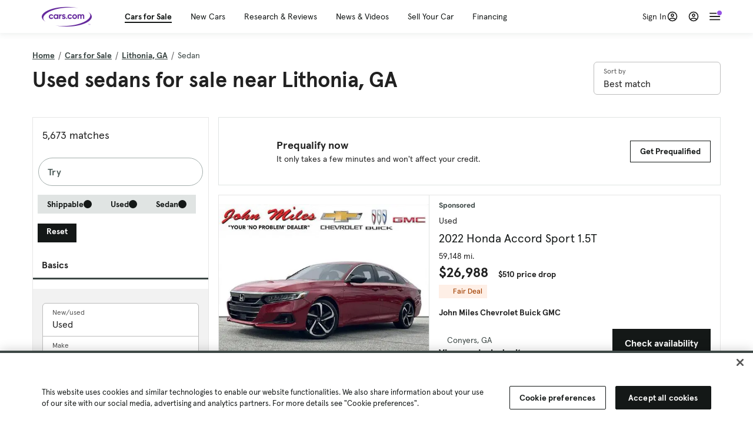

--- FILE ---
content_type: text/html; charset=utf-8
request_url: https://cars.qualtrics.com/jfe/form/SV_81Hx3Jkheo8zhmC
body_size: 19091
content:
<!DOCTYPE html>
<html class="JFEScope">
<head>
    <meta charset="UTF-8">
    <meta http-equiv="X-UA-Compatible" content="IE=edge">
    <meta name="apple-mobile-web-app-capable" content="yes">
    <meta name="mobile-web-app-capable" content="yes">
    <title>Qualtrics Survey | Qualtrics Experience Management</title>
    
        <link rel="dns-prefetch" href="//co1.qualtrics.com/WRQualtricsShared/">
        <link rel="preconnect" href="//co1.qualtrics.com/WRQualtricsShared/">
    
    <meta name="description" content="The most powerful, simple and trusted way to gather experience data. Start your journey to experience management and try a free account today.">
    <meta name="robots" content="noindex">
    <meta id="meta-viewport" name="viewport" content="width=device-width, initial-scale=1, minimum-scale=1, maximum-scale=2.5">
    <meta property="og:title" content="Qualtrics Survey | Qualtrics Experience Management">
    <meta property="og:description" content="The most powerful, simple and trusted way to gather experience data. Start your journey to experience management and try a free account today.">
    
        <meta property="og:image" content="https://cars.qualtrics.com/CP/Graphic.php?IM=IM_0ocZAgMDorIIuwJ">
    
    <script>(function(w) {
  'use strict';
  if (w.history && w.history.replaceState) {
    var path = w.location.pathname;
    var jfePathRegex = /^\/jfe\d+\//;

    if (jfePathRegex.test(path)) {
      w.history.replaceState(null, null, w.location.href.replace(path, path.replace(jfePathRegex, '/jfe/')));
    }
  }
})(window);
</script>
</head>
    <body id="SurveyEngineBody">
    <noscript><style>#pace{display: none;}</style><div style="padding:8px 15px;font-family:Helvetica,Arial,sans-serif;background:#fcc;border:1px solid #c55">Javascript is required to load this page.</div></noscript>
    
        <style type='text/css'>#pace{background:#fff;position:absolute;top:0;bottom:0;left:0;right:0;z-index:1}#pace::before{content:'';display:block;position:fixed;top:30%;right:50%;width:50px;height:50px;border:6px solid transparent;border-top-color:#0b6ed0;border-left-color:#0b6ed0;border-radius:80px;animation:q 1s linear infinite;margin:-33px -33px 0 0;box-sizing:border-box}@keyframes q{0%{transform:rotate(0)}100%{transform:rotate(360deg)}}
</style>
        <div id='pace'></div>
    
    <script type="text/javascript">
      window.QSettings = {
          
        jfeVersion: "769e2b61e097acbecfd853e4c1ac8e48a17561c3",
        publicPath: "/jfe/static/dist/",
        cbs: [], bootstrapSkin: null, ab: false,
        getPT: function(cb) {
          if (this.pt !== undefined) {
            cb(this.success, this.pt);
          } else {
            this.cbs.push(cb);
          }
        },
        setPT: function(s, pt) {
          this.success = s;
          this.pt = pt;
          if (this.cbs.length) {
            for (var i = 0; i < this.cbs.length; i++) {
              this.cbs[i](s, pt);
            }
          }
        }
      };
    </script>
    <div id="skinPrefetch" style="position: absolute; visibility: hidden" class="JFEContent SkinV2 webkit CSS3"></div>
    <script>(()=>{"use strict";var e,r,t,a,o,c={},n={};function d(e){var r=n[e];if(void 0!==r)return r.exports;var t=n[e]={id:e,loaded:!1,exports:{}};return c[e].call(t.exports,t,t.exports,d),t.loaded=!0,t.exports}d.m=c,e=[],d.O=(r,t,a,o)=>{if(!t){var c=1/0;for(l=0;l<e.length;l++){for(var[t,a,o]=e[l],n=!0,f=0;f<t.length;f++)(!1&o||c>=o)&&Object.keys(d.O).every(e=>d.O[e](t[f]))?t.splice(f--,1):(n=!1,o<c&&(c=o));if(n){e.splice(l--,1);var i=a();void 0!==i&&(r=i)}}return r}o=o||0;for(var l=e.length;l>0&&e[l-1][2]>o;l--)e[l]=e[l-1];e[l]=[t,a,o]},d.n=e=>{var r=e&&e.__esModule?()=>e.default:()=>e;return d.d(r,{a:r}),r},t=Object.getPrototypeOf?e=>Object.getPrototypeOf(e):e=>e.__proto__,d.t=function(e,a){if(1&a&&(e=this(e)),8&a)return e;if("object"==typeof e&&e){if(4&a&&e.__esModule)return e;if(16&a&&"function"==typeof e.then)return e}var o=Object.create(null);d.r(o);var c={};r=r||[null,t({}),t([]),t(t)];for(var n=2&a&&e;"object"==typeof n&&!~r.indexOf(n);n=t(n))Object.getOwnPropertyNames(n).forEach(r=>c[r]=()=>e[r]);return c.default=()=>e,d.d(o,c),o},d.d=(e,r)=>{for(var t in r)d.o(r,t)&&!d.o(e,t)&&Object.defineProperty(e,t,{enumerable:!0,get:r[t]})},d.f={},d.e=e=>Promise.all(Object.keys(d.f).reduce((r,t)=>(d.f[t](e,r),r),[])),d.u=e=>"c/"+{196:"vendors~recaptchav3",233:"db",438:"vendors~mockForm",821:"barrel-roll",905:"ss",939:"bf",1044:"matrix",1075:"mc",1192:"meta",1205:"timing",1365:"hmap",1543:"recaptchav3",1778:"slide",1801:"fade",2042:"jsApi",2091:"advance-button-template",2292:"hotspot",2436:"slider",2552:"vendors~scoring~cs~matrix",2562:"flip",2603:"mockForm",2801:"fancybox",3432:"mp",4522:"scoring",4863:"dd",5321:"vendors~mockForm~response-summary~fileupload",5330:"fileupload",5453:"default~cs~slider~ss",5674:"pgr",5957:"response-summary",6023:"vendors~fileupload",6198:"te",6218:"ro",6246:"focus-handler",6255:"captcha",6500:"default~hl~hotspot~matrix",6507:"prototype",7211:"sbs",7529:"cs",7685:"preview",7719:"default~hmap~pgr~ro~te~timing",8095:"default~cs~slider",8393:"draw",8606:"default~captcha~cs~db~dd~draw~fileupload~hmap~hl~hotspot~matrix~mc~meta~pgr~ro~sbs~slider~ss~te~timing",9679:"toc",9811:"hl"}[e]+"."+{196:"97848bc9e7c6051ecccc",233:"8ba9f6447cd314fbb68a",438:"53d5364f2fde015d63eb",821:"7889bb8e29b6573a7c1e",905:"351d3164dfd98410d564",939:"eec2597b947c36022f6d",1044:"d8d7465fc033fbb10620",1075:"86a63d9fd6b94fccd78b",1192:"2bda7fa2af76817782a5",1205:"e0a338ca75eae4b40cc1",1365:"b3a7378eb91cc2c32d41",1543:"c245bb2c6da0a1de2911",1778:"89aa23ad976cab36539d",1801:"8cb2d1667aca0bc1260e",2042:"c48c082656b18079aa7e",2091:"4f0959084e4a4a187d1d",2292:"14fd8d7b863312b03015",2436:"96ce9dfbc69cf4a6f014",2552:"7cd2196cef0e70bb9e8a",2562:"3266dde7e4660ffcef3a",2603:"c8f6cb94cd9e79b57383",2801:"685cee5836e319fa57a8",3432:"6ae4057caed354cea4bd",4522:"1beb1b30ccc2fa30924f",4863:"4a0994a3732ac4fec406",5321:"41b49ced3a7a9cce58ab",5330:"4e241617d0d8f9638bed",5453:"171b59120e19c43bc4c6",5674:"144a9eb1a74ebd10fb2f",5957:"18b07be3e10880ac7370",6023:"2f608006811a8be8971c",6198:"31e404ce9bb91ad2fdc1",6218:"3cb64ba46db80f90121a",6246:"ba7b22b6a40782e5e004",6255:"a511708ee09ee539c882",6500:"e988cfdc3a56d687c346",6507:"63afbf731c56ba97ae7b",7211:"2d043279f45787cdbc6a",7529:"6440499b8bf1aaf62693",7685:"1241170f420176c2c6ef",7719:"8714f0d6579c8e712177",8095:"3b318c0e91b8cce117d5",8393:"2a48f184a447969fff1f",8606:"017a626bdaafbf05c221",9679:"20b914cfa638dfe959cc",9811:"e3e744cd3ab59c8be98b"}[e]+".min.js",d.miniCssF=e=>"fancybox.0bb59945b9873f54214a.min.css",d.g=function(){if("object"==typeof globalThis)return globalThis;try{return this||new Function("return this")()}catch(e){if("object"==typeof window)return window}}(),d.o=(e,r)=>Object.prototype.hasOwnProperty.call(e,r),a={},o="javascriptformengine:",d.l=(e,r,t,c)=>{if(a[e])a[e].push(r);else{var n,f;if(void 0!==t)for(var i=document.getElementsByTagName("script"),l=0;l<i.length;l++){var b=i[l];if(b.getAttribute("src")==e||b.getAttribute("data-webpack")==o+t){n=b;break}}n||(f=!0,(n=document.createElement("script")).charset="utf-8",n.timeout=120,d.nc&&n.setAttribute("nonce",d.nc),n.setAttribute("data-webpack",o+t),n.src=e),a[e]=[r];var s=(r,t)=>{n.onerror=n.onload=null,clearTimeout(u);var o=a[e];if(delete a[e],n.parentNode&&n.parentNode.removeChild(n),o&&o.forEach(e=>e(t)),r)return r(t)},u=setTimeout(s.bind(null,void 0,{type:"timeout",target:n}),12e4);n.onerror=s.bind(null,n.onerror),n.onload=s.bind(null,n.onload),f&&document.head.appendChild(n)}},d.r=e=>{"undefined"!=typeof Symbol&&Symbol.toStringTag&&Object.defineProperty(e,Symbol.toStringTag,{value:"Module"}),Object.defineProperty(e,"__esModule",{value:!0})},d.nmd=e=>(e.paths=[],e.children||(e.children=[]),e),d.p="",(()=>{if("undefined"!=typeof document){var e=e=>new Promise((r,t)=>{var a=d.miniCssF(e),o=d.p+a;if(((e,r)=>{for(var t=document.getElementsByTagName("link"),a=0;a<t.length;a++){var o=(n=t[a]).getAttribute("data-href")||n.getAttribute("href");if("stylesheet"===n.rel&&(o===e||o===r))return n}var c=document.getElementsByTagName("style");for(a=0;a<c.length;a++){var n;if((o=(n=c[a]).getAttribute("data-href"))===e||o===r)return n}})(a,o))return r();((e,r,t,a,o)=>{var c=document.createElement("link");c.rel="stylesheet",c.type="text/css",d.nc&&(c.nonce=d.nc),c.onerror=c.onload=t=>{if(c.onerror=c.onload=null,"load"===t.type)a();else{var n=t&&t.type,d=t&&t.target&&t.target.href||r,f=new Error("Loading CSS chunk "+e+" failed.\n("+n+": "+d+")");f.name="ChunkLoadError",f.code="CSS_CHUNK_LOAD_FAILED",f.type=n,f.request=d,c.parentNode&&c.parentNode.removeChild(c),o(f)}},c.href=r,t?t.parentNode.insertBefore(c,t.nextSibling):document.head.appendChild(c)})(e,o,null,r,t)}),r={3454:0};d.f.miniCss=(t,a)=>{r[t]?a.push(r[t]):0!==r[t]&&{2801:1}[t]&&a.push(r[t]=e(t).then(()=>{r[t]=0},e=>{throw delete r[t],e}))}}})(),(()=>{var e={3454:0};d.f.j=(r,t)=>{var a=d.o(e,r)?e[r]:void 0;if(0!==a)if(a)t.push(a[2]);else if(3454!=r){var o=new Promise((t,o)=>a=e[r]=[t,o]);t.push(a[2]=o);var c=d.p+d.u(r),n=new Error;d.l(c,t=>{if(d.o(e,r)&&(0!==(a=e[r])&&(e[r]=void 0),a)){var o=t&&("load"===t.type?"missing":t.type),c=t&&t.target&&t.target.src;n.message="Loading chunk "+r+" failed.\n("+o+": "+c+")",n.name="ChunkLoadError",n.type=o,n.request=c,a[1](n)}},"chunk-"+r,r)}else e[r]=0},d.O.j=r=>0===e[r];var r=(r,t)=>{var a,o,[c,n,f]=t,i=0;if(c.some(r=>0!==e[r])){for(a in n)d.o(n,a)&&(d.m[a]=n[a]);if(f)var l=f(d)}for(r&&r(t);i<c.length;i++)o=c[i],d.o(e,o)&&e[o]&&e[o][0](),e[o]=0;return d.O(l)},t=self.webpackChunkjavascriptformengine=self.webpackChunkjavascriptformengine||[];t.forEach(r.bind(null,0)),t.push=r.bind(null,t.push.bind(t))})()})();</script>
    <script src="/jfe/static/dist/jfeLib.41e905943427321fa036.min.js" crossorigin="anonymous"></script>
    <script src="/jfe/static/dist/jfe.39be4855c331cd029895.min.js" crossorigin="anonymous"></script>


    <link href="/jfe/themes/templated-skins/qualtrics.2014:cars.9820517390:null/version-1765475774342-89bffa/stylesheet.css" rel="stylesheet"><link href="https://rsms.me/inter/inter.css" rel="stylesheet">

    <link id="rtlStyles" rel="stylesheet" type="text/css">
    <style id="customStyles"></style>

    <style>
      .JFEScope .questionFocused   .advanceButtonContainer {transition:opacity .3s!important;visibility:unset;opacity:1}
      .JFEScope .questionUnfocused .advanceButtonContainer, .advanceButtonContainer {transition:opacity .3s!important;visibility:hidden;opacity:0}
      .Skin .Bipolar .bipolar-mobile-header, .Skin .Bipolar .desktop .bipolar-mobile-header, .Skin .Bipolar .mobile .ColumnLabelHeader {display: none}

      /* Change color of question validation warnings */
      .Skin .ValidationError.Warn {color: #e9730c;}

      /* Hide mobile preview scrollbar for Chrome, Safari and Opera */
      html.MobilePreviewFrame::-webkit-scrollbar { display: none; }

      /* Hide mobile preview scrollbar for IE and Edge */
      html.MobilePreviewFrame { -ms-overflow-style: none; scrollbar-width: none; }
    </style>
    <style type="text/css">.accessibility-hidden{height:0;width:0;overflow:hidden;position:absolute;left:-999px}</style>
    <div id="polite-announcement" class="accessibility-hidden" aria-live="polite" aria-atomic="true"></div>
    <div id="assertive-announcement" class="accessibility-hidden" aria-live="assertive" role="alert" aria-atomic="true"></div>
    <script type="text/javascript">
      (function () {
        var o = {};
        try {
          Object.defineProperty(o,'compat',{value:true,writable:true,enumerable:true,configurable:true});
        } catch (e) {};
        if (o.compat !== true || document.addEventListener === undefined) {
          window.location.pathname = '/jfe/incompatibleBrowser';
        }

        var fv = document.createElement('link');
        fv.rel = 'apple-touch-icon';
        fv.href = "https://cars.qualtrics.com/CP/Graphic.php?IM=IM_eR3RqUaDkCmZcDb";
        document.getElementsByTagName('head')[0].appendChild(fv);
      })();
      QSettings.ab = false;
      document.title = "Qualtrics Survey | Qualtrics Experience Management";
      
      (function(s) {
        QSettings.bootstrapSkin = s;
        var sp = document.getElementById('skinPrefetch');
        if (sp) {
          sp.innerHTML = s;
        }
      })("<meta name=\"HandheldFriendly\" content=\"true\" />\n<meta name = \"viewport\" content = \"user-scalable = yes, maximum-scale=10, minimum-scale=1, initial-scale = 1, width = device-width\" />\n<div class='Skin'>\n\t<div id=\"Overlay\"></div>\n\t<div id=\"Wrapper\">\n\t\t\n\t\t<div class='SkinInner'>\n\t\t\t<div id='LogoContainer'>\n\t\t\t\t<div id='Logo'><img src=\"https://cars.qualtrics.com/CP/Graphic.php?IM=IM_4UzHhdp9et1Omp0\" /></div>\n\t\t\t</div>\n\t\t\t<div id='HeaderContainer'>\n\t\t\t\t<div id=\"BrandingHeader\"><script type=\"text/javascript\">\nQualtrics.SurveyEngine.addOnReady(function() {\njQuery('#Plug').attr('style', 'display:none !important');\n});\n<\/script></div>\n\t\t\t\t<div id='Header'>{~Header~}</div>\n\t\t\t</div>\n\t\t\t<div id='SkinContent'>\n\t\t\t\t<div id='Questions'>{~Question~}</div>\n\t\t\t\t<div id='Buttons'>{~Buttons~}</div>\n\t\t\t\t<div id='ProgressBar'>{~ProgressBar~}</div>\n\t\t\t</div>\n\t\t</div>\n\t\t<div id='Footer'>{~Footer~}</div>\n\t\t\n\t\t<div id='PushStickyFooter'></div>\n\t</div>\n\t<div id=\"Plug\" style=\"display:block !important;\"><a href=\"https://www.qualtrics.com/powered-by-qualtrics/?utm_source=internal%2Binitiatives&utm_medium=survey%2Bpowered%2Bby%2Bqualtrics&utm_content={~BrandID~}&utm_survey_id={~SurveyID~}\" target=\"_blank\" aria-label=\"{~PlugLabel~}\">{~Plug~}</a></div>\n</div>\n<script>Qualtrics.SurveyEngine.addOnload(Qualtrics.uniformLabelHeight);<\/script>\n\n<script>\n//TM6 Question Text Cell Padding\n\t//JFE\n\tPage.on('ready:imagesLoaded',function() {\n\t\tvar t = jQuery(\".QuestionText table\");\n\t  for (i=0; i<t.length; i++) {\n\t    if (t[i].cellPadding != undefined) {\n\t      var p = t[i].cellPadding + \"px\";\n\t      t.eq(i).find(\"th\").css(\"padding\",p);\n\t      t.eq(i).find(\"td\").css(\"padding\",p);\n\t    }\n\t  }\n\t});\n\t//SE\n\tjQuery(window).on('load',function() {\n\t\tif (jQuery(\"div\").hasClass(\"JFE\") == false) {\n\t    var t = jQuery(\".QuestionText table\");\n\t    for (i=0; i<t.length; i++) {\n\t      if (t[i].cellPadding != undefined) {\n\t        var p = t[i].cellPadding + \"px\";\n\t        t.eq(i).find(\"th\").css(\"padding\",p);\n\t        t.eq(i).find(\"td\").css(\"padding\",p);\n\t      }\n\t    }\n\t\t};\n\t});\n//TM21 iOS Text Box Width Fix\n//JFE\nPage.on('ready:imagesLoaded',function() {\n\tfunction isIE () {\n  \tvar myNav = navigator.userAgent.toLowerCase();\n  \treturn (myNav.indexOf('msie') != -1) ? parseInt(myNav.split('msie')[1]) : false;\n\t}\n\tif (!isIE()) {\n\t\tvar mq = window.matchMedia( \"(max-width: 480px)\" );\n\t\tif (mq.matches == true) {\n\t\t\tjQuery(\".Skin .MC .TextEntryBox\").css(\"width\",\"100%\");\n\t\t\tjQuery(\".Skin .TE .ESTB .InputText\").css(\"width\",\"100%\");\n\t\t\tjQuery(\".Skin .TE .FORM .InputText\").css(\"width\",\"100%\");\n\t\t\tjQuery(\".Skin .TE .ML .InputText\").css(\"width\",\"100%\");\n\t\t\tjQuery(\".Skin .TE .PW .InputText\").css(\"width\",\"100%\");\n\t\t\tjQuery(\".Skin .TE .SL .InputText\").css(\"width\",\"100%\");\n\t\t\tjQuery(\".Skin .TE .FollowUp .InputText\").css(\"width\",\"100%\");\n\t\t};\n\t};\n});\n//SE\njQuery(window).on('load',function() {\n\tfunction isIE () {\n  \tvar myNav = navigator.userAgent.toLowerCase();\n  \treturn (myNav.indexOf('msie') != -1) ? parseInt(myNav.split('msie')[1]) : false;\n\t}\n\tif (!isIE()) {\n\t\tvar mq = window.matchMedia( \"(max-width: 480px)\" );\n\t\tif (jQuery(\"div\").hasClass(\"JFE\") == false && mq.matches == true) {\n\t\t\tjQuery(\".Skin .MC .TextEntryBox\").css(\"width\",\"100%\");\n\t\t\tjQuery(\".Skin .TE .ESTB .InputText\").css(\"width\",\"100%\");\n\t\t\tjQuery(\".Skin .TE .FORM .InputText\").css(\"width\",\"100%\");\n\t\t\tjQuery(\".Skin .TE .ML .InputText\").css(\"width\",\"100%\");\n\t\t\tjQuery(\".Skin .TE .PW .InputText\").css(\"width\",\"100%\");\n\t\t\tjQuery(\".Skin .TE .SL .InputText\").css(\"width\",\"100%\");\n\t\t\tjQuery(\".Skin .TE .FollowUp .InputText\").css(\"width\",\"100%\");\n\t\t};\n\t};\n});\n<\/script>\n\n<style>.Skin .QuestionOuter.Matrix{max-width:1100px}</style>\n");
      
      
      (function() {
        var fv = document.createElement('link');
        fv.type = 'image/x-icon';
        fv.rel = 'icon';
        fv.href = "https://cars.qualtrics.com/CP/Graphic.php?IM=IM_bdYYI4BiyXYEhx3";
        document.getElementsByTagName('head')[0].appendChild(fv);
      }());
      
      
    </script>
        <script type="text/javascript">
          (function(appData) {
            if (appData && typeof appData === 'object' && '__jfefeRenderDocument' in appData) {
              var doc = appData.__jfefeRenderDocument

              if (doc === 'incompatible') {
                window.location = '/jfe/incompatibleBrowser';
                return
              }

              window.addEventListener('load', function() {
                // farewell jfe
                delete window.QSettings
                delete window.webpackJsonp
                delete window.jQuery
                delete window.ErrorWatcher
                delete window.onLoadCaptcha
                delete window.experimental
                delete window.Page

                var keys = Object.keys(window);
                for (let i in keys) {
                  var name = keys[i];
                  if (name.indexOf('jQuery') === 0) {
                    delete window[name];
                    break;
                  }
                }

                document.open();
                document.write(doc);
                document.close();
              })
            } else {
              // prevent document.write from replacing the entire page
              window.document.write = function() {
                log.error('document.write is not allowed and has been disabled.');
              };

              QSettings.setPT(true, appData);
            }
          })({"FormSessionID":"FS_1flqmksgiisQh6M","QuestionIDs":["QID1","QID2"],"QuestionDefinitions":{"QID1":{"DefaultChoices":false,"DataExportTag":"Q1","QuestionID":"QID1","QuestionType":"Meta","Selector":"Browser","Configuration":{"QuestionDescriptionOption":"UseText"},"Choices":{"1":{"Display":"Browser","TextEntry":1},"2":{"Display":"Version","TextEntry":1},"3":{"Display":"Operating System","TextEntry":1},"4":{"Display":"Screen Resolution","TextEntry":1},"5":{"Display":"Flash Version","TextEntry":1},"6":{"Display":"Java Support","TextEntry":1},"7":{"Display":"User Agent","TextEntry":1}},"Validation":"None","GradingData":[],"Language":{"EN":{"QuestionText":"Click to write the question text","Choices":{"1":{"Display":"Browser"},"2":{"Display":"Version"},"3":{"Display":"Operating System"},"4":{"Display":"Screen Resolution"},"5":{"Display":"Flash Version"},"6":{"Display":"Java Support"},"7":{"Display":"User Agent"}}}},"NextChoiceId":4,"NextAnswerId":1,"SurveyLanguage":"EN"},"QID2":{"DefaultChoices":false,"DataExportTag":"Q2","QuestionType":"MC","Selector":"SAVR","SubSelector":"TX","Configuration":{"QuestionDescriptionOption":"UseText"},"Choices":{"1":{"Display":"Experience using Cars.com"},"2":{"Display":"Receive assistance for trouble I am experiencing with the Cars.com site"},"3":{"Display":"Leave feedback for a dealership"},"4":{"Display":"Receive assistance for trouble I am experiencing with listing my vehicle for sale on Cars.com"},"5":{"Display":"Experience using Your Garage","DisplayLogic":{"0":{"0":{"LeftOperand":"Page","LogicType":"EmbeddedField","Operator":"Contains","RightOperand":"/your-garage","Type":"Expression"},"1":{"Conjuction":"Or","LeftOperand":"Page Referrer","LogicType":"EmbeddedField","Operator":"Contains","RightOperand":"/your-garage","Type":"Expression"},"Type":"If"},"Type":"BooleanExpression","inPage":false}},"6":{"Display":"Feature request"}},"ChoiceOrder":[1,"6","5",2,"4",3],"Validation":{"Settings":{"ForceResponse":"ON","ForceResponseType":"ON","Type":"None"}},"GradingData":[],"Language":{"EN":{"QuestionText":"What type of feedback would you like to provide?","Choices":{"1":{"Display":"Experience using Cars.com"},"2":{"Display":"Receive assistance for trouble I am experiencing with the Cars.com site"},"3":{"Display":"Leave feedback for a dealership"},"4":{"Display":"Receive assistance for trouble I am experiencing with listing my vehicle for sale on Cars.com"},"5":{"Display":"Experience using Your Garage"},"6":{"Display":"Feature request"}}}},"NextChoiceId":7,"NextAnswerId":1,"QuestionID":"QID2","DataVisibility":{"Private":false,"Hidden":false},"SurveyLanguage":"EN"}},"NextButton":null,"PreviousButton":false,"Count":2,"Skipped":0,"NotDisplayed":0,"LanguageSelector":null,"Messages":{"PoweredByQualtrics":"Powered by Qualtrics","PoweredByQualtricsLabel":"Powered by Qualtrics: Learn more about Qualtrics in a new tab","A11yNextPage":"You are on the next page","A11yPageLoaded":"Page Loaded","A11yPageLoading":"Page is loading","A11yPrevPage":"You are on the previous page","FailedToReachServer":"We were unable to connect to our servers. Please check your internet connection and try again.","ConnectionError":"Connection Error","IPDLError":"Sorry, an unexpected error occurred.","Retry":"Retry","Cancel":"Cancel","Language":"Language","Done":"Done","AutoAdvanceLabel":"or press Enter","DecimalSeparator":"Please exclude commas and if necessary use a point as a decimal separator.","IE11Body":"You are using an unsupported browser. Qualtrics surveys will no longer load in Internet Explorer 11 after March 15, 2024.","BipolarPreference":"Select this answer if you prefer %1 over %2 by %3 points.","BipolarNoPreference":"Select this answer if you have no preference between %1 and %2.","Blank":"Blank","CaptchaRequired":"Answering the captcha is required to proceed","MCMSB_Instructions":"To select multiple options in a row, click and drag your mouse or hold down Shift when selecting. To select non-sequential options, hold down Control (on a PC) or Command (on a Mac) when clicking. To deselect an option, hold down Control or Command and click on a selected option.","MLDND_Instructions":"Drag and drop each item from the list into a bucket.","PGR_Instructions":"Drag and drop items into groups. Within each group, rank items by dragging and dropping them into place.","ROSB_Instructions":"Select items and then rank them by clicking the arrows to move each item up and down."},"IsPageMessage":false,"ErrorCode":null,"PageMessageTranslations":{},"CurrentLanguage":"EN","FallbackLanguage":"EN","QuestionRuntimes":{"QID1":{"Highlight":false,"ID":"QID1","Type":"Meta","Selector":"Browser","SubSelector":null,"ErrorMsg":null,"TerminalAuthError":false,"Valid":false,"MobileFirst":false,"QuestionTypePluginProperties":null,"CurrentMultiPageQuestionIndex":0,"Displayed":true,"PreValidation":"None","IsAutoAuthFailure":false,"ErrorSeverity":null,"PDPErrorMsg":null,"PDPError":null,"QuestionText":"Click to write the question text","Choices":{"1":{"Display":"Browser"},"2":{"Display":"Version"},"3":{"Display":"Operating System"},"4":{"Display":"Screen Resolution"},"5":{"Display":"Flash Version"},"6":{"Display":"Java Support"},"7":{"Display":"User Agent"}},"WontBeDisplayedText":"This question will not be displayed to the recipient.","Active":true},"QID2":{"Highlight":false,"ID":"QID2","Type":"MC","Selector":"SAVR","SubSelector":"TX","ErrorMsg":null,"TerminalAuthError":false,"Valid":false,"MobileFirst":false,"QuestionTypePluginProperties":null,"CurrentMultiPageQuestionIndex":0,"Displayed":true,"PreValidation":{"Settings":{"ForceResponse":"ON","ForceResponseType":"ON","Type":"None"}},"Choices":{"1":{"ID":"1","RecodeValue":"1","VariableName":"1","Text":"","Display":"Experience using Cars.com","InputWidth":null,"Exclusive":false,"Selected":false,"Password":false,"TextEntry":false,"TextEntrySize":"Small","TextEntryLength":null,"InputHeight":null,"Error":null,"ErrorMsg":null,"PDPErrorMsg":null,"PDPError":null,"Displayed":true},"2":{"ID":"2","RecodeValue":"2","VariableName":"2","Text":"","Display":"Receive assistance for trouble I am experiencing with the Cars.com site","InputWidth":null,"Exclusive":false,"Selected":false,"Password":false,"TextEntry":false,"TextEntrySize":"Small","TextEntryLength":null,"InputHeight":null,"Error":null,"ErrorMsg":null,"PDPErrorMsg":null,"PDPError":null,"Displayed":true},"3":{"ID":"3","RecodeValue":"3","VariableName":"3","Text":"","Display":"Leave feedback for a dealership","InputWidth":null,"Exclusive":false,"Selected":false,"Password":false,"TextEntry":false,"TextEntrySize":"Small","TextEntryLength":null,"InputHeight":null,"Error":null,"ErrorMsg":null,"PDPErrorMsg":null,"PDPError":null,"Displayed":true},"4":{"ID":"4","RecodeValue":"4","VariableName":"4","Text":"","Display":"Receive assistance for trouble I am experiencing with listing my vehicle for sale on Cars.com","InputWidth":null,"Exclusive":false,"Selected":false,"Password":false,"TextEntry":false,"TextEntrySize":"Small","TextEntryLength":null,"InputHeight":null,"Error":null,"ErrorMsg":null,"PDPErrorMsg":null,"PDPError":null,"Displayed":true},"5":{"ID":"5","RecodeValue":"5","VariableName":"5","Text":"","Display":"Experience using Your Garage","InputWidth":null,"Exclusive":false,"Selected":false,"Password":false,"TextEntry":false,"TextEntrySize":"Small","TextEntryLength":null,"InputHeight":null,"Error":null,"ErrorMsg":null,"PDPErrorMsg":null,"PDPError":null,"Displayed":false},"6":{"ID":"6","RecodeValue":"6","VariableName":"6","Text":"","Display":"Feature request","InputWidth":null,"Exclusive":false,"Selected":false,"Password":false,"TextEntry":false,"TextEntrySize":"Small","TextEntryLength":null,"InputHeight":null,"Error":null,"ErrorMsg":null,"PDPErrorMsg":null,"PDPError":null,"Displayed":true}},"ChoiceOrder":["1","6","2","4","3"],"ChoiceTextPosition":"Left","Selected":null,"IsAutoAuthFailure":false,"ErrorSeverity":null,"PDPErrorMsg":null,"PDPError":null,"QuestionText":"What type of feedback would you like to provide?","ExistingChoices":{},"ProcessedDisplayChoiceOrder":["1","6","2","4","3"],"ChoiceOrderSetup":true,"Active":true}},"IsEOS":false,"FailedValidation":false,"PDPValidationFailureQuestionIDs":[],"BlockID":"BL_efZV8eIc4EQ2sv4","FormTitle":"Qualtrics Survey | Qualtrics Experience Management","SurveyMetaDescription":"The most powerful, simple and trusted way to gather experience data. Start your journey to experience management and try a free account today.","TableOfContents":null,"UseTableOfContents":false,"SM":{"BaseServiceURL":"https://cars.qualtrics.com","SurveyVersionID":"9223370314410068697","IsBrandEncrypted":false,"JFEVersionID":"03fe6757db2b5fa6b3fa7f1a6bef80a9295ac371","BrandDataCenterURL":"https://yul1.qualtrics.com","XSRFToken":"j6FJdxT3tTxgh33p9o-18Q","StartDate":"2026-01-24 17:03:18","StartDateRaw":1769274198543,"BrandID":"cars","SurveyID":"SV_81Hx3Jkheo8zhmC","BrowserName":"Chrome","BrowserVersion":"131.0.0.0","OS":"Macintosh","UserAgent":"Mozilla/5.0 (Macintosh; Intel Mac OS X 10_15_7) AppleWebKit/537.36 (KHTML, like Gecko) Chrome/131.0.0.0 Safari/537.36; ClaudeBot/1.0; +claudebot@anthropic.com)","LastUserAgent":"Mozilla/5.0 (Macintosh; Intel Mac OS X 10_15_7) AppleWebKit/537.36 (KHTML, like Gecko) Chrome/131.0.0.0 Safari/537.36; ClaudeBot/1.0; +claudebot@anthropic.com)","QueryString":"","IP":"3.144.226.74","URL":"https://cars.qualtrics.com/jfe/form/SV_81Hx3Jkheo8zhmC","BaseHostURL":"https://cars.qualtrics.com","ProxyURL":"https://cars.qualtrics.com/jfe/form/SV_81Hx3Jkheo8zhmC","JFEDataCenter":"jfe1","dataCenterPath":"jfe1","IsPreview":false,"LinkType":"anonymous","geoIPLocation":{"IPAddress":"3.144.226.74","City":"Columbus","CountryName":"United States","CountryCode":"US","Region":"OH","RegionName":"Ohio","PostalCode":"43215","Latitude":39.9625,"Longitude":-83.0061,"MetroCode":535,"Private":false},"geoIPV2Enabled":true,"EDFromRequest":[],"FormSessionID":"FS_1flqmksgiisQh6M"},"ED":{"SID":"SV_81Hx3Jkheo8zhmC","SurveyID":"SV_81Hx3Jkheo8zhmC","Q_URL":"https://cars.qualtrics.com/jfe/form/SV_81Hx3Jkheo8zhmC","UserAgent":"Mozilla/5.0 (Macintosh; Intel Mac OS X 10_15_7) AppleWebKit/537.36 (KHTML, like Gecko) Chrome/131.0.0.0 Safari/537.36; ClaudeBot/1.0; +claudebot@anthropic.com)","Q_CHL":"anonymous","Q_LastModified":1769099313,"Q_Language":"EN"},"PostToStartED":{},"FormRuntime":null,"RuntimePayload":"C5v+vaCkEGFzEX1KKZ11ZYVovyrcVwD9z5ZQ88nkOljh7Nobmmhja//+Eg9RA+Z/WjutPCBBU9HyjLnbG2GCn10c/qPbK4aQLhrWAHX9oIKwvw/m9bQG6GPVqM9cBAs/eCFiEIEHBYM0A2tkbI8HLc7Rr7S7OuEHhfQZVO9PD2TZ8Ucwd4pfX6Gl8J4mUVOXXAw+xaGPDiJ5mmqsnBiQWhYRzZLMnpeUu3tJ+nroIfSSERbf+3ijcVZktjpld0Pdyb4B5gSMvQCKsc33WpHgvOe7cGRsgKO5VsYYz/pKfy8NltDpae0W1GufMms2BtzH4lkBBKydU5pE38ivBXTiuc4htdqB32yZ7Z9PuyeeyK5ziUWOL8XHYdpeEN/61bdgp1/IsnRBTIavcdqvpaX3hC1rmwv1opODPzWdKRIySca9ycRvN2DHZg4A2wqdJWwZQostRqx+Gpb93v4UOVdqHRQEZs4RRHAyRmIA6W+HYb7/PtkA3hCXmJbtMQVvk+tBaN6JlaFaFe2/7375ngUtfpTjwBlc5z9UHwvbGls8bonhGdMltXUnmIVOHx6ukXDpCD+5ay5zWwPsp/skjBj8ZH0o1t6keAhMySXocHWkPDuUr3z1/[base64]/t4tb8CX+GAh611Xs6Vey2a5PLqT5MIxMlbsZauoZxPc7GxBBpYHQxA9gMQ1MJ9fVq79oDNYI9ebS2FknB2lyQrZTVIZ0PZ9IOTLsqtAPB3Mo2K+HVYzKR0ROVtFMpJP/t04CsAwqdDEdEYK5l1eZ2bXdBLggBGy91SFDH64CXYVNoDEwqXG1ROsUkIN+oGYrDjNWMDFUZxgtmzuGQmPjZz+IKlN5J8H2tp3GDjpe3NHvt3gHan9tdC8j/raod72ivJ9AxfZXVyDpJEmLv5+CKDHz8NfQWWYjJm2vvgaj/ZS4ybadX7oXM7niTPzKgT8xNGBPpdScdlknTjVJNs1VHGFnAk2Ekxu33/P9yG1ZJ6XpAYhSzRjkEvMSELbxYeWZA7W4wLVXGg3rKGNykvF2mHostuJiNX+6zsLjUMxxYESUDvjVoRhONpuv7PJgCnoehr9hNvZZwgz9/WGfO2bh8XAi62fqOgjiy59oRs4crZuI7o7qTqpXuJ1z5bhWWB5L4yoLZos5BJIrpF7v5PQ2DJaI/VlGYD8FWsFN7Fco6hYjbJJb+pzdQbwBhDEtG0Y/wzg2t0QfsdAYc+9Yr75Cq1+ikVD9XnL4B4dZS5lcdduCr785hERNhvjTnUHXJQTZEmUiLw83Ue0UVEROBFHSMWawYWr9Vtlm+AZZob7zQerq5D+zJxgZ9ThYxZpPQwEVMPbTyF1aK3XrPzUMd+4eWIYumNhBe2UHDlME7fHKwJcvVi/YCum2t6qrz5pZigO8ASIj9YdhZiUYkco1GYGmim34lgzy+NI/elIoty/bmmRR+S6fZX3UEpHcqvVhfrpW2KVqo/+JzDLZrlJGYzzakTPLo7Gas5h9fyKBaJOy0sYe/tuA9jfHdRpqUJNDhu/W9ZBu8FK5vfBIQTZzDi6jo+pe1noh5jD5x/lcyIrlx2k0oMQ1eBybJwAbdQm2XPKPth8kbgXHywx7wzaskbwSry8LPWL9ssVbdFgpESmaCO6a227QD2RW/CrlJYG/Uw8VK5n1aiclD0XAp3VJAu2jIBCzZot/I7zbFawF0eGk4F3SCjuuer2+/Hd/[base64]/fL16Eii7rMl28j1KBTu44ERd/sYZQzg95lfYbMUdT9wDS6Pnqn6nFN7PXciB8jTvHN6RBoe+Eg5DtNcgZwlwKmU3NcH9kdSM5TB1PaNff5YeaPpFKo363922NeWKN0lfq6tf0dNcgHmQXr/7ZXpRZTbwrTktXl5gecaKjEZ9gfjRBvl3BKPFURuz7+YaXVsyoo1jVIaGqWZlOXIrUAF5fLXZcmVnpSNlwfCAxtAevAdNGt1mEZvHAe6vCBXlyy3AuOBp1ZWajQ2CmyGgXpMa6dRKRGC6rr3b+5Ij6Ec7IZp142/SMFXAQ43Vad8jNDyjoCTv16sBnoPoZ0/PKlwOY1e8qJ5iT8S3BcEMkHBMqJm26mXOeUjRz/[base64]/JHUQLmzenKNl/CV9+gLz+oKdWGlPyjIZeLSdKG3aMmBzI6o8+DVXCFtK1ro+LPmDIPMLspDPvBtF401DCZMzyubrlaoQf9iGAWZ8xxb7EAiPx49b6vLJVvAku99L4F8tqbX++rWlfNgdkRk+Ee5+d8kCwutVZacDU1Jm4WpjW4gj1gk6qCyt8QySVs0V2jzWW5/T9OCesKjDPOh6/nW11bZ/ABbE4B3aOOQwyjofwKVsdTj7xa+NW69MIkoQiNhvEenBOHRMqozyJ5m0RSB1Gh0wLeaxX50HjAM6GYJqGF1LpTdVE2YlwneLqf4L1L4wiKzYUHZJY85IaG4cFVRtFzzLrJu0TBiO3du6YErB9+OOC8iiQNN9Cp37gpV74H4IlHDUgA8/noGDTGKvsI1MU1KaHFuMwO48GqBqU0YFB4K8kdIlHVzuJVfUl4hZlHAz1qT/MC05CQCQBS96OsltLE+pJNPKjGspDyK+Gum7Sdt2D2fKX52MGO5w44KxOxQ6Iu5LKKEQ1Z+1fv0r17YQoU9zBCTJDYjHRpkHixievchnl7rg/aEd7ldwUnDQK0CxUA9TUTjX2IgZ16T2J0LWNeIgOmrgPd9mLefxCC3dzAfRKYulkRsAIAQZJmu4UbxJg9MhFRz6By47ucTjx0/aIgZ7lm5mXlYh3KR5cEuRJNw1DL81IJbtsvCugrjVciDuw9erMY3zvHsOlUvr5OphV0wsLm8joC31qfvnaDx/[base64]/CP/bdq9vF/ZBRqFvy4pONm2VPpvoMJeSoFaqFX1VgbbT1ANJhTVBDLUCjaEu/yV8d99AORWgx7zi8o4IknTxtcsJ9MUxnfdFxbE/IZLgc8zU9w6kq2gbFuEzp4DbSHJwSQTgkBGDxZCph3o7YZH674IdWuwF+yAZnaNWZZBKcI5VfBR/[base64]/DwWxxsRAo0F98GXnKPVaEs0+cC5r/sZBa20ElG6yTDi/WFsWy4WNKGA72CTQ20iehLJMF5gwRJow7TTHlyzMzeBOHTmSbaTL0/KMaTsNAb7OaiwAsmewbfSr3S6PBLERh1Lsn8mdGUIYm3YGSv5LM2BEzsVXH7dT9V3L+6GWPObymCTIKXFleceWXr0KhtUb1kNG042TZMR5w3W4EZtv3vh8zmedvNWC0oRku5NiI1+SVGA0vCKCTf+8G9VD5THOaE7dLNn/KjkagqSxlY5KhllN+H2CNLvjwzqgpCUoIzB7LDUDa4fjkOCePiihAasubK0WrGg12/yeYwSocQk6TV/3qMMTQsjHhVrc/Zb7odg1c/R3NCeXWvwwcjwU30lh6WxPPJ7SUZTXvPLntSlAWXLfRBgMFDZwuUls4o9kdFKHTZhvC/iSV8SAJuJge4NfQFvarqPjuJt2+wu/f3fv2g66S8tt7NYYJ1rHOmXGWRULKc7m5LPyb0adsJ12EXxbNkc6I5qVJMjow2POZrxJltvdZ9ENGEW+Jv0+BwI3sRE1Ica6G2MsHncPcsmUA1Ev46wRAHP8AndJHW3m9A0kgKsyouNeyCbQFRSXaqx6YTVK6muOxoHzBgotVe2CRW/IRsrTdIdbQHJlSbHA6DPY2qW/x/03oNRDyzzH4ApJcXOny8vJl5oNozgLpRgYZBnUBTh+zFlkIfAqsRJjpFYNsl7ZTwd4p3/4XOilOG8lP0F4emjrzqVGxhlQr10a82rs4aDVt/Ow26vMRjHgjUNYHGV0iTioMUNeEs70s5YQcI5yG+Zcef5+vR+e7DpN2NGgwe8FVOXyV4W9r/[base64]/49kSg14OfjOkMLUClRSj5IJS2oJ41hH0BfItxkLxyNOWKUjBHa0aQ1JUturD88LZOh0yI/Mi0ipNhENoAgrVHRDDGXg4yLu75aLBQtNCmtrQFd6TTaPOjlFO9O5+YGkteR+UrLn2oQIpUd8/mA6mX5HtuP/b7bxUVSHshMGoRktUxGCH836FFTW0Le9tyoOBf6C72nxtEHJNRi3QFEX5KCRzwN6qRanlQV3G6AlPyUaF512avbPATIyjLfqZhltllip0+FJ1aj3cTGcwsaO5v/DZ6GjrGRp/O+7BMRE2nNYUlDgX/ZJpV7QKHBBR3xo8nJH7YXEeV1MfL5ZxvWh6GoHzU50K69mVwtz9vDJjPU68MQOqm+t6OHvHYQXb0J9EgXcgQ8uuenDFUkRPrHZ3R7YkB6/ehSWRfSO5/z1IOMN5hnNvawqYVshzRpE/[base64]/lpbuCwAWIxvc9usAJ8J3F0WscwdMas2HQqU6zOP8UxV1bfDjNNRkCyuBYyw7nyD/RivDaBTgcb6MtqJgKKe4jzbgWlut4zXkZgoj/R4WCGEpmmVXg4mhD4YgtDpyp1yO7D7RXpNOI70wCnRM1QlZQ6R68KLmYOCbKzfT/ARu5XzB4fIcN3TV8vwq6ei+ZItXJma3Ke4BmLulQpD1h5xRxzhDsj2dEry5wuyHfmUs/DjXtarzxiLp1qivKQrBpFF5OkzjqBCCdvf1LFL+Y6W/VhXERy6S/jl7z+BAbgmkRTgDYP+sknLv5sqLGxjqSWpZ5Rm2UiYb+CVa6lGPsN7sGX+M3Fhg1Lq8gE5zliOlEtvPtV4D9BuwEbEWNwUxn6xx0Rk6W49DDjDNLwP9Ntpw9BxhSQTfMUFuXPHCHfSJhyhAuQ5IjSdKOPi/kt0cQ6sdeq9Xv3BJW5ALxnn9LdpWP3VMxQ7XFPYKU/KT1S0hO9GW9ibCOGHOwuOzFp2sdkA49tf2I6ZUHhP+LUjoA+XK7fj3GgH3pRoZ28pno/IwmyFw+n8wZGYOWXKBhxI/jHnTKGY6mNEdf4+XlZkMoF6EttNfTk/w7MMd+W5gANDG4t+ZtGbfGhJzPs1JnOA6bqikjav/1oBsxyLfp84p8UL46m1lo9T0QhA/Kruq8xiCMiCgraRaKnvfGTYJ8Ju7Jqy44HMK4D5/rFzKpGqhU9vfLG35rzTTETRi0BAfeq4xOLB8oHP32hiRq2fvyDQfmLcwqJRfzawTMN8r+x20ZYgrHaN1gJutPkHeQ178nCN7m2cUBVRUrqwX0j+erJaKrSH/t3AeNAoNZ5hqGTIlrKU03mI5ZuawDGSFfEaZBzQlnReRatExD8EPFAPFuwEF0NVTmXTpbuACdcB6TDsbXA1yCv09avJ5qFy2BjGGvIgYS8NdUuja0vH1dsLUGy7/mdRNhh1/zeccTo/puoOYeWx6KUSPQbM72WQdinSBhyR3rSIvyJFYoNrq+Jym+StIpfBN/EqXcwTKKR3ErxP+PueUuZA6UIbAeA4SHLncDQYZgB7vxy2eTaDNawwm24CR+tNDbXpZYMPzdMSdpqrc0L5aY1Q1VU4X5JWE4LBZRRSMFnK3/7IIMx0Sdj3tdZcPk8QSgg/+YtwJ9XAOCkvX4ne+FFZNaTPHkLkHAH2YXC6md33Y5dK12/6yToJYDTorxGSc4hZA8ab2aJWVNVJlY/tuG0kSCSJ67Wzy2gaSy5wGLvhHORavUm/BLCmaCN5zuArxlbZA6SK8iqxDdwsp4eTv47ltwIDPPuAY8NvD0abqNLJ0z0k/6uLvKTm2KeW/eFMNGWBZbnVi9PVL2Q13sNpvcUZJd2A9ohKX6UAhuVFsng0sQ9/uEkhUq/h3FgMmk4acnu0UuJhwQbX9OO2juJC6o+NsPtrEdgQir2bfYG3RfkaYASAISIOi4GcigfRLEyaCAO7Nmr5rEcHVfw8/KOwborWAUEj4ykwPkPU2iC37QXepn8FGLq3pMBpOOIUYtcgvpf03WZcSGlB4lp7N23m3MRSAaLXFxDYsBt2/V5OIu38QSMrm+7ZEqqxiXsHhDmZJMmgiXxCGsfeh7wbE2y+Kw9Q/0mJOgGAZheQ/+Y36D2NBg3qdELDPTIa0dhFqUHLmzk8giM11AdQ//oC6kvCEiWsraaoinC1/Oy+udiE6/zBoD6x23bTXPqM+R4CKUBeB12Yw5rVEl510nVjX1koam702M7FhcTNrqef9HQqZ4g+0xhf2JdJyJB/4dbNN/VTMCyODzDhncwkYrYUmjs9plRNrmiaRI9yYx9jso/RjAdZ46lfD99ioTQSTtgqqPZP9ZDZ6CCzHuuciMjptrQYRsB6JgECkTg==","TransactionID":1,"ReplacesOutdated":false,"EOSRedirectURL":null,"RedirectURL":null,"SaveOnPageUnload":true,"ProgressPercent":0,"ProgressBarText":"Survey Completion","ProgressAccessibleText":"Current Progress","FormOptions":{"BackButton":false,"SaveAndContinue":true,"SurveyProtection":"PublicSurvey","NoIndex":"Yes","SecureResponseFiles":true,"SurveyExpiration":"None","SurveyTermination":"DisplayMessage","Header":"<script>\n    jQuery(\".AdvanceButton\").hide();\n    <\/script>","Footer":"","ProgressBarDisplay":"None","PartialData":"+2 days","PreviousButton":{"Display":"Previous"},"NextButton":{"Display":"Next"},"SurveyTitle":"Qualtrics Survey | Qualtrics Experience Management","SkinLibrary":"cars","SkinType":"templated","Skin":"qualtrics.2014:cars.9820517390:null","NewScoring":1,"EOSMessage":"MS_eQJU8qmoIbhUiJ8","ShowExportTags":false,"CollectGeoLocation":false,"SurveyMetaDescription":"The most powerful, simple and trusted way to gather experience data. Start your journey to experience management and try a free account today.","PasswordProtection":"No","AnonymizeResponse":"No","RefererCheck":"No","ConfirmStart":false,"AutoConfirmStart":false,"ResponseSummary":"No","EOSMessageLibrary":"UR_abLyykajozQA1eJ","EOSRedirectURL":"http://","EmailThankYou":false,"ThankYouEmailMessageLibrary":null,"ThankYouEmailMessage":null,"InactiveSurvey":"DefaultMessage","PartialDeletion":null,"PartialDataCloseAfter":"LastActivity","AvailableLanguages":{"EN":[]},"CustomStyles":{"customCSS":".Skin { \n  font-family: \"Inter var\", Helvetica, Arial, sans-serif; \n}\n\n@supports (font-variation-settings: normal) {\n  .Skin { \n    font-family: \"Inter var alt\", Helvetica, Arial, sans-serif; \n  }\n}"},"Autoadvance":true,"ExternalCSS":"https://rsms.me/inter/inter.css","AutoadvanceHideButton":false,"AutoadvancePages":true,"ProtectSelectionIds":true,"headerMid":"","SurveyName":"Feedback - Responsive","SurveyLanguage":"EN","ActiveResponseSet":"RS_3I9aqL70DKui23k","SurveyStartDate":"0000-00-00 00:00:00","SurveyExpirationDate":"0000-00-00 00:00:00","SurveyCreationDate":"2022-03-18 21:16:16","SkinOptions":{"Version":3,"AnyDeviceSupport":true,"Icons":{"favicon":"https://cars.qualtrics.com/CP/Graphic.php?IM=IM_bdYYI4BiyXYEhx3","appleTouchIcon":"https://cars.qualtrics.com/CP/Graphic.php?IM=IM_eR3RqUaDkCmZcDb","ogImage":"https://cars.qualtrics.com/CP/Graphic.php?IM=IM_0ocZAgMDorIIuwJ"},"BrandingOnly":{"header":"<script type=\"text/javascript\">\nQualtrics.SurveyEngine.addOnReady(function() {\njQuery('#Plug').attr('style', 'display:none !important');\n});\n<\/script>","footer":"","css":".Skin .QuestionOuter.Matrix{max-width:1100px}","html":""},"ProgressBarPosition":"bottom","Logo":"https://cars.qualtrics.com/CP/Graphic.php?IM=IM_4UzHhdp9et1Omp0","LogoPosition":"center","LogoBanner":false,"QuestionsContainer":false,"QuestionDisplayWidth":"default","MCButtonChoices":false,"NPSMobileVertical":false,"HideRequiredAsterisk":false,"LayoutSpacing":0,"FallbackSkin":false},"SkinBaseCss":"/jfe/themes/templated-skins/qualtrics.2014:cars.9820517390:null/version-1765475774342-89bffa/stylesheet.css","PageTransition":"None","Favicon":"https://cars.qualtrics.com/brand-management/brand-assets/cars/favicon.ico","CustomLanguages":null,"SurveyTimezone":"America/Chicago","LinkType":"anonymous","Language":"EN","Languages":null,"DefaultLanguages":{"AR":"العربية","ASM":"অসমীয়া","AZ-AZ":"Azərbaycan dili","BEL":"Беларуская","BG":"Български","BS":"Bosanski","BN":"বাংলা","CA":"Català","CEB":"Bisaya","CKB":"كوردي","CS":"Čeština","CY":"Cymraeg","DA":"Dansk","DE":"Deutsch","EL":"Ελληνικά","EN":"English","EN-GB":"English (United Kingdom)","EN_GB":"English (Great Britain)","EO":"Esperanto","ES":"Español (América Latina)","ES-ES":"Español","ET":"Eesti","FA":"فارسی","FI":"Suomi","FR":"Français","FR-CA":"Français (Canada)","GU":"ગુજરાતી ","HE":"עברית","HI":"हिन्दी","HIL":"Hiligaynon","HR":"Hrvatski","HU":"Magyar","HYE":"Հայերեն","ID":"Bahasa Indonesia","ISL":"Íslenska","IT":"Italiano","JA":"日本語","KAN":"ಕನ್ನಡ","KAT":"ქართული","KAZ":"Қазақ","KM":"ភាសាខ្មែរ","KO":"한국어","LV":"Latviešu","LT":"Lietuvių","MAL":"മലയാളം","MAR":"मराठी","MK":"Mакедонски","MN":"Монгол","MS":"Bahasa Malaysia","MY":"မြန်မာဘာသာ","NE":"नेपाली","NL":"Nederlands","NO":"Norsk","ORI":"ଓଡ଼ିଆ ଭାଷା","PA-IN":"ਪੰਜਾਬੀ (ਗੁਰਮੁਖੀ)","PL":"Polski","PT":"Português","PT-BR":"Português (Brasil)","RI-GI":"Rigi","RO":"Română","RU":"Русский","SIN":"සිංහල","SK":"Slovenčina","SL":"Slovenščina","SO":"Somali","SQI":"Shqip","SR":"Srpski","SR-ME":"Crnogorski","SV":"Svenska","SW":"Kiswahili","TA":"தமிழ்","TEL":"తెలుగు","TGL":"Tagalog","TH":"ภาษาไทย","TR":"Tϋrkçe","UK":"Українська","UR":"اردو","VI":"Tiếng Việt","ZH-S":"简体中文","ZH-T":"繁體中文","Q_DEV":"Developer"},"ThemeURL":"//co1.qualtrics.com/WRQualtricsShared/"},"Header":"<script>\n    jQuery(\".AdvanceButton\").hide();\n    <\/script>","HeaderMessages":{},"Footer":"","FooterMessages":{},"HasJavaScript":true,"IsSystemMessage":false,"FeatureFlags":{"LogAllRumMetrics":false,"STX_HubRace":false,"STS_SpokeHubRoutingSim":false,"makeStartRequest":false,"verboseFrontendLogs":false,"JFE_BlockPrototypeJS":false},"TransformData":{},"AllowJavaScript":true,"TOCWarnPrevious":false,"NextButtonAriaLabel":"Next","PreviousButtonAriaLabel":"Previous","BrandType":"Corporate","TranslationUnavailable":false,"FilteredEDKeys":[],"CookieActions":{"Set":[],"Clear":[]}})
        </script>
    </body>
</html>


--- FILE ---
content_type: application/javascript
request_url: https://www.cars.com/Mwm_hpDJp2GX/-qpWdK4-dS/GT/uDaSQJNkhSXtrr/MBAXdXQkBA/dVN5MmB/jMSoB
body_size: 177611
content:
(function(){if(typeof Array.prototype.entries!=='function'){Object.defineProperty(Array.prototype,'entries',{value:function(){var index=0;const array=this;return {next:function(){if(index<array.length){return {value:[index,array[index++]],done:false};}else{return {done:true};}},[Symbol.iterator]:function(){return this;}};},writable:true,configurable:true});}}());(function(){Wj();B7D();ddD();var BH=function(A1){var q1='';for(var bX=0;bX<A1["length"];bX++){q1+=A1[bX]["toString"](16)["length"]===2?A1[bX]["toString"](16):"0"["concat"](A1[bX]["toString"](16));}return q1;};var ps=function(nH,Hb){return nH+Hb;};var x0=function(){return Y2.apply(this,[LT,arguments]);};var RJ;var g7=function(){if(hU["Date"]["now"]&&typeof hU["Date"]["now"]()==='number'){return hU["Math"]["round"](hU["Date"]["now"]()/1000);}else{return hU["Math"]["round"](+new (hU["Date"])()/1000);}};var rs=function(){Kb=[];};var En=function(nc,XP){return nc instanceof XP;};var Ys=function(){return ["\x6c\x65\x6e\x67\x74\x68","\x41\x72\x72\x61\x79","\x63\x6f\x6e\x73\x74\x72\x75\x63\x74\x6f\x72","\x6e\x75\x6d\x62\x65\x72"];};var X3=function v6(Kd,Jd){var KH=v6;do{switch(Kd){case Lf:{Kd+=zf;while(Is(x2,IX)){var x6=r7(Pd(ps(x2,Sd),Bb[Pd(Bb.length,lW)]),D0.length);var z7=w7(wc,x2);var xb=w7(D0,x6);vs+=V6(MU,[k0(Oc(rP(z7),xb),Oc(rP(xb),z7))]);x2--;}}break;case tD:{var ZG=Jd[Vl];var SX=ps([],[]);for(var bW=Pd(ZG.length,lW);Is(bW,IX);bW--){SX+=ZG[bW];}Kd-=xj;return SX;}break;case LU:{return Pb;}break;case YB:{Kd-=QD;return V6(MJ,[vs]);}break;case CI:{var SH=Jd[Vl];var E1=ps([],[]);var xP=Pd(SH.length,lW);while(Is(xP,IX)){E1+=SH[xP];xP--;}return E1;}break;case JK:{Kd=Lf;var vs=ps([],[]);var wc=Y1[x3];var x2=Pd(wc.length,lW);}break;case tf:{if(Is(qF,IX)){do{Ts+=Tm[qF];qF--;}while(Is(qF,IX));}return Ts;}break;case WD:{var BG=Jd[Vl];var Pb=ps([],[]);var MH=Pd(BG.length,lW);Kd=LU;while(Is(MH,IX)){Pb+=BG[MH];MH--;}}break;case pf:{Bb.push(l7);Kd+=DT;nW=function(X1){return v6.apply(this,[kf,arguments]);};Y2.call(null,jx,[Fs,r6,IH,jH]);Bb.pop();}break;case Ej:{var EW=Jd[Vl];var Ld=ps([],[]);for(var WW=Pd(EW.length,lW);Is(WW,IX);WW--){Ld+=EW[WW];}Kd+=Bf;return Ld;}break;case kf:{var Z7=Jd[Vl];Kd=QR;bc.O5=v6(WD,[Z7]);while(WH(bc.O5.length,qj))bc.O5+=bc.O5;}break;case Vl:{var A0=Jd[Vl];var Sd=Jd[Hj];var x3=Jd[PT];var D0=Y1[Sm];Kd=JK;}break;case tp:{Kd+=SK;Bb.push(nm);k1=function(Ib){return v6.apply(this,[Yf,arguments]);};V6.call(null,LT,[O0(O0({})),Gm,T1]);Bb.pop();}break;case DU:{Bb.push(t6);Kd=QR;Nn=function(Jb){return v6.apply(this,[dU,arguments]);};Y2.apply(null,[Ww,[D7,Bm]]);Bb.pop();}break;case Ix:{Bb.push(Q6);Z1=function(M3){return v6.apply(this,[zw,arguments]);};V6(IB,[O0({}),p0,IH,Cb]);Kd=QR;Bb.pop();}break;case Wf:{Kd-=G5;return md;}break;case dU:{var U2=Jd[Vl];X2.Ol=v6(CI,[U2]);while(WH(X2.Ol.length,kF))X2.Ol+=X2.Ol;Kd=QR;}break;case tj:{var r3=Jd[Vl];var md=ps([],[]);var LW=Pd(r3.length,lW);if(Is(LW,IX)){do{md+=r3[LW];LW--;}while(Is(LW,IX));}Kd=Wf;}break;case zw:{var UP=Jd[Vl];Kd+=Mw;Zs.FD=v6(Ej,[UP]);while(WH(Zs.FD.length,qX))Zs.FD+=Zs.FD;}break;case IT:{Bb.push(dH);Kd=QR;mn=function(X7){return v6.apply(this,[IJ,arguments]);};H1(HP,dH,lW);Bb.pop();}break;case Yw:{var Tm=Jd[Vl];var Ts=ps([],[]);Kd+=nT;var qF=Pd(Tm.length,lW);}break;case Yf:{var HG=Jd[Vl];Y6.E5=v6(tj,[HG]);while(WH(Y6.E5.length,mX))Y6.E5+=Y6.E5;Kd+=CJ;}break;case DD:{var Cm=Jd[Vl];NP.ND=v6(tD,[Cm]);Kd=QR;while(WH(NP.ND.length,sJ))NP.ND+=NP.ND;}break;case IJ:{var S6=Jd[Vl];Kd+=zI;H1.bJ=v6(Yw,[S6]);while(WH(H1.bJ.length,J))H1.bJ+=H1.bJ;}break;}}while(Kd!=QR);};var jm=function(){return Y2.apply(this,[pK,arguments]);};var lb=function(P1,L1){return P1>L1;};var fd=function(cG,cH){return cG===cH;};function Wj(){RJ=[];if(typeof window!=='undefined'){hU=window;}else if(typeof global!==''+[][[]]){hU=global;}else{hU=this;}}var UF=function(){return (RJ.sjs_se_global_subkey?RJ.sjs_se_global_subkey.push(r2):RJ.sjs_se_global_subkey=[r2])&&RJ.sjs_se_global_subkey;};var Vn=function KP(wH,Hd){'use strict';var gW=KP;switch(wH){case hw:{var On=Hd[Vl];var pW;Bb.push(Nb);return pW=Ks(nR,[fd(typeof cX()[Zn(Qs)],'undefined')?cX()[Zn(db)](Wn,V0,l1,PP):cX()[Zn(sX)].call(null,Vs,vR,O0([]),Vm),On]),Bb.pop(),pW;}break;case Yf:{return this;}break;case zj:{return this;}break;case WD:{Bb.push(Sn);var Tb;return Tb=LX()[R6(N6)](YW,fb,k6,KF),Bb.pop(),Tb;}break;case VB:{var MF=Hd[Vl];Bb.push(lP);var D2=hU[ZH()[RP(N6)](Sb,Zc)](MF);var XF=[];for(var l2 in D2)XF[B2()[HH(mb)](mF,ss,N1,Hm)](l2);XF[cX()[Zn(N3)].call(null,xW,NI,Qs,f7)]();var H6;return H6=function sm(){Bb.push(JX);for(;XF[fd(typeof ZH()[RP(mG)],ps([],[][[]]))?ZH()[RP(vn)].apply(null,[dF,JG]):ZH()[RP(IX)](ww,jG)];){var VP=XF[sd()[BX(c7)].apply(null,[Rc,vn,Z0,HP,O0(O0(lW))])]();if(Ms(VP,D2)){var Bn;return sm[Bs(typeof sP()[LP(fb)],ps(ZH()[RP(mb)](wP,C2),[][[]]))?sP()[LP(lW)](c7,P7,C0,LG):sP()[LP(bn)](L3,hb,m1,Lm)]=VP,sm[sP()[LP(db)](P2,mb,m1,L0)]=O0(lW),Bb.pop(),Bn=sm,Bn;}}sm[Bs(typeof sP()[LP(zc)],ps([],[][[]]))?sP()[LP(db)](P2,mb,fP,L0):sP()[LP(bn)](A6,VG,L6,B3)]=O0(IX);var Wm;return Bb.pop(),Wm=sm,Wm;},Bb.pop(),H6;}break;case Yw:{Bb.push(LG);this[sP()[LP(db)].call(null,P2,mb,tb,CP)]=O0(IX);var QF=this[XG()[Ub(fP)].call(null,Sc,c7,F1,qb)][IX][Hs()[fH(AP)].call(null,O0(O0([])),vf,HP)];if(fd(ZH()[RP(AP)].call(null,nG,AG),QF[Hs()[fH(f2)](F0,Nm,bn)]))throw QF[fd(typeof B2()[HH(db)],ps('',[][[]]))?B2()[HH(P7)].apply(null,[mG,O0(IX),Q1,W3]):B2()[HH(gm)].call(null,C0,O0(IX),bG,bw)];var R3;return R3=this[ZH()[RP(gm)](jP,DG)],Bb.pop(),R3;}break;case CI:{var m2=Hd[Vl];var Y3;Bb.push(jG);return Y3=m2&&Xb(J6()[Cs(gH)](Sc,Fs,Cn,Sc),typeof hU[sd()[BX(IX)].call(null,k2,fP,Ds,P6,HP)])&&fd(m2[B2()[HH(fP)](rH,lF,JP,ms)],hU[sd()[BX(IX)](k2,fP,Ds,b0,PP)])&&Bs(m2,hU[sd()[BX(IX)](k2,fP,Ds,P3,Qs)][J6()[Cs(IX)].apply(null,[Uh,YF,p0,HV])])?Hs()[fH(jH)](Z0,RZ,x4):typeof m2,Bb.pop(),Y3;}break;case Tp:{var Sh=Hd[Vl];return typeof Sh;}break;case Ej:{var rQ=Hd[Vl];var Vv=Hd[Hj];var CV=Hd[PT];Bb.push(dF);rQ[Vv]=CV[sP()[LP(lW)](c7,P7,fP,rv)];Bb.pop();}break;case IJ:{var OY=Hd[Vl];var Lv=Hd[Hj];var Fz=Hd[PT];return OY[Lv]=Fz;}break;case tp:{var DL=Hd[Vl];var w4=Hd[Hj];var qh=Hd[PT];Bb.push(sE);try{var Vz=Bb.length;var Bz=O0([]);var mv;return mv=Ks(nR,[Hs()[fH(f2)](Ov,NI,bn),ZH()[RP(P3)].call(null,Rx,Vs),B2()[HH(gm)](O0(O0(IX)),Mz,bG,sx),DL.call(w4,qh)]),Bb.pop(),mv;}catch(D4){Bb.splice(Pd(Vz,lW),Infinity,sE);var xg;return xg=Ks(nR,[fd(typeof Hs()[fH(N3)],'undefined')?Hs()[fH(fb)](O0([]),mC,P8):Hs()[fH(f2)].apply(null,[O0([]),NI,bn]),ZH()[RP(AP)].call(null,qA,AG),B2()[HH(gm)](lW,qL,bG,sx),D4]),Bb.pop(),xg;}Bb.pop();}break;case zw:{return this;}break;case pf:{var Ah=Hd[Vl];Bb.push(I9);var g8;return g8=Ks(nR,[cX()[Zn(sX)].apply(null,[Vs,fx,N6,x4]),Ah]),Bb.pop(),g8;}break;case LT:{return this;}break;case IT:{return this;}break;case px:{var Vk;Bb.push(Dk);return Vk=LX()[R6(N6)](wC,fb,mG,KF),Bb.pop(),Vk;}break;case dK:{var Ir=Hd[Vl];Bb.push(bg);var LE=hU[ZH()[RP(N6)].apply(null,[nE,Zc])](Ir);var Hz=[];for(var p4 in LE)Hz[B2()[HH(mb)].apply(null,[O0(O0(lW)),zA,N1,CF])](p4);Hz[cX()[Zn(N3)](xW,JG,O0(O0({})),O0(O0({})))]();var Pr;return Pr=function hg(){Bb.push(LZ);for(;Hz[Bs(typeof ZH()[RP(AP)],'undefined')?ZH()[RP(IX)].call(null,k8,jG):ZH()[RP(vn)](ON,RL)];){var Ck=Hz[sd()[BX(c7)](jh,vn,Z0,f2,fP)]();if(Ms(Ck,LE)){var LC;return hg[sP()[LP(lW)].apply(null,[c7,P7,Bv,VG])]=Ck,hg[sP()[LP(db)](P2,mb,gm,JY)]=O0(lW),Bb.pop(),LC=hg,LC;}}hg[Bs(typeof sP()[LP(sX)],'undefined')?sP()[LP(db)](P2,mb,OE,JY):sP()[LP(bn)](wE,Mv,RA,mr)]=O0(IX);var Mg;return Bb.pop(),Mg=hg,Mg;},Bb.pop(),Pr;}break;case N5:{Bb.push(pZ);this[sP()[LP(db)].apply(null,[P2,mb,lL,tN])]=O0(IX);var vY=this[XG()[Ub(fP)](lz,c7,jA,qb)][IX][Bs(typeof Hs()[fH(Ds)],ps('',[][[]]))?Hs()[fH(AP)](mY,LD,HP):Hs()[fH(fb)].call(null,f7,gh,lA)];if(fd(fd(typeof ZH()[RP(Sc)],ps([],[][[]]))?ZH()[RP(vn)].call(null,Sk,cE):ZH()[RP(AP)](Rr,AG),vY[Hs()[fH(f2)](IX,Qv,bn)]))throw vY[B2()[HH(gm)](Ov,O0(O0(lW)),bG,Fp)];var YA;return YA=this[ZH()[RP(gm)].apply(null,[l5,DG])],Bb.pop(),YA;}break;}};var Dh=function(){return ["W5Oh\\MD3I\f^\x07AY&#","Z)%\r:)\r;N#8\x00A]_","JRr.","\x004\f\b6;A)IC\f\\0>M\vD$)d3\b0V\x3f4WG\x00BK:G&QN\fR_/4H=5GO;N\x3fG<HVM\fF0^`MY%$,9D\'I.5RVAM\bc4]R>#(.\b9G{7P)KWO","V","i2T/\x40r^I&r8\tY\v","BIt_g",")g","^V^6C$\rV\nTB).\t\'=","_m\x07","J6\x40:J\x40","Y5Y2`VX\x40","N6B>qE","4bec*{11eu:\f\b8:!-v","EM&","!\x00\\IT$","<D\x3ft\v","\'I*P3AW2XI-D","7>","1P$","IP+\'ICI#6","c^","NA+^(L",";.","oC","Km4QIM/f\v&>0D","\x4095\n \x009Z<WVH","5IP+u#\fP\nR","\x3fO6","\\(X\v","q[","","P3VRCZ","Ex$2","!\n\f&S5[","(W","=!7W\x3f[)4]z","Y6\\8Pj","_],\x40([\v\x07yR/*\f","R","\t#-;N7T.","c%\x00\\AM/f.%;","\f,<\b",":\'!4\x00"," (","\x00j6\t=2ZB_O7B*\\/W\'^As}^(BxvZ|zWU^_b\x00j}1igZ","x*C%\"^\x00G^8","\f )[7P","5Xyh","-/\n\x00","4\\\x07","FlC","EQ\x40[","#0_(","ZNO","c)(3\t\x3f\'_)A","*C(~\tNO\'(","[\x3f\\2]Rf","uG*d8\rZN3LN-k\'","I]8\',\v;O7","G\"","\n*k","PR^","\f[\r<A_%&;e\f*S>,h^JD\x00`\x3f\x00R\x07E","K","","A\x40\x40^:TK\x07\fNH","2\x00;5","R.AU#6%;\vS\x3fB.3JR\x40M;","\"\x3f","D(PR","iq,u%\\\'<n6^E","d6(#\r\b:Nj\x3fJW\bBO\x00o","`>X\n\x07","],U\x3f^","\fP\x00\rEX>/\x07\'","+\r:)\n","|FM<D","^M2_;\n",",K","5PC[","9\n<N\tV/TG",".# 4=\x00\"_(A$",",#","X8#\t=\x3f\"7T.","<Q#\fZBW/","<\x00\r+","Z0D,V\rrZ>#","Q\x3fC","C% ",";G",">Z\bEI","K&3 49&","4\r8/\"7^3T]`_\\:]\f\f\\\vS","\x07\x00",")E$JVsI;T$V\rAW,6\b\f\x00\n6","H&/\v,","+JW^","I\x07IY#*=#5_","WE_\v4(#%\t7H","K-U,Z","\f7s4A","pc^{1z\x07\fNoOu4Q3!#/Q]W","WGAm)U#","X","(bF\r\x40~:B>P\x00","J\\AI3","\v$U3V8G[\x00BO:T","^aI\'d\"\\3OR$2","-;(\bD\n*N(T>M]\fG=V8\\IT$f,#C","C8\rL\rIY/","\\\x00U#","\"\r\'3\t","aK:*\r;>!S5[","e>H$JCCZ&*H:.O!S P}\\PIL:T","\b\x3f;B\x3fYPZ","5I-FC]\x00\x40z:S(I\v\x07","*5\n\b\n&_>","B]2R(","B(\bVEI4\x07=5\b\'3T>Y8",":\n]OI/","=P)9S]1^G/U\x3fF*SX8/=5","1\'>\b","KM=","<7\b,=O4A","6_<\\3\x40","ZI3","]J/Ts","1N3C83HV\fIF+","\x3fPGB","0L\vEU#3/\t\"J\x3fQ","P\x00\bEB.)\'","$8\f&Nk};Cl{)d`","5&(:\rS>P\tEP\nEF8u5\fZIT$",">H_1DI1D\"",":.\b; S=R8","%(&/\b","W\x40","-s\v\x3f","CEE9\x00RIT$\x07\'.\b7H","=","-7","0K/\x00s\tLPh&k\nHes!RDu\x07;;I","^\"",">M\vT","=\x3f",".\x3f2\n>_7P)]","7:\x3f=\vN;A8","","A\\/","O:DR\v\fUO\v% ,/\r!","*\nK:L^\'#;#/\b\v7HZ/\x3fJ_\bBM"];};var LN=function TN(DQ,Jg){'use strict';var jr=TN;switch(DQ){case j5:{Bb.push(SE);if(O0(hU[ZH()[RP(Vm)](R9,xW)][D8()[vA(P8)].call(null,P8,fR,Bg)])){var MA=fd(typeof hU[fd(typeof ZH()[RP(jG)],ps([],[][[]]))?ZH()[RP(vn)](bN,wE):ZH()[RP(Vm)](R9,xW)][ZH()[RP(qL)].apply(null,[fD,P7])],ZH()[RP(Bv)].apply(null,[dj,CQ]))?B2()[HH(Vm)](O0([]),gm,Ds,WI):D8()[vA(xZ)](lV,XQ,zc);var Nh;return Bb.pop(),Nh=MA,Nh;}var Zv;return Zv=D8()[vA(lz)](b0,JZ,cv),Bb.pop(),Zv;}break;case dU:{Bb.push(JQ);var EY=sd()[BX(lW)].apply(null,[fz,lW,rH,IL,O0([])]);var lQ=O0(O0(Vl));try{var A8=Bb.length;var wY=O0(Hj);var AA=Qh[lW];try{var cz=hU[ZH()[RP(Sc)].apply(null,[fj,N3])][J6()[Cs(IX)](Uh,O0(IX),BE,Cj)][J6()[Cs(EE)](GC,O0([]),tb,OD)];hU[ZH()[RP(N6)](ZQ,Zc)][ZH()[RP(N8)].call(null,wP,OC)](cz)[J6()[Cs(EE)](GC,JP,Cn,OD)]();}catch(Ug){Bb.splice(Pd(A8,lW),Infinity,JQ);if(Ug[fd(typeof cX()[Zn(bn)],ps([],[][[]]))?cX()[Zn(db)].apply(null,[TZ,N8,IX,zc]):cX()[Zn(Hr)](rH,WJ,YF,mb)]&&fd(typeof Ug[cX()[Zn(Hr)](rH,WJ,m1,O0(IX))],B2()[HH(N1)](N8,N3,AP,gQ))){Ug[cX()[Zn(Hr)].call(null,rH,WJ,Sm,EQ)][J6()[Cs(PP)](Zr,mG,Sn,Eq)](J6()[Cs(OE)](dA,O0(O0([])),VE,fS))[Bs(typeof cX()[Zn(b0)],ps('',[][[]]))?cX()[Zn(AP)](xZ,PC,p0,O0(O0([]))):cX()[Zn(db)](gv,ML,PP,O0(O0([])))](function(Zz){Bb.push(TY);if(Zz[fd(typeof J6()[Cs(D9)],'undefined')?J6()[Cs(UN)](H9,EZ,sX,ZF):J6()[Cs(Zc)].apply(null,[bG,O0(O0([])),C0,NT])](J6()[Cs(GC)].call(null,Yr,EZ,Vm,gf))){lQ=O0(O0({}));}if(Zz[J6()[Cs(Zc)](bG,Ds,OE,NT)](J6()[Cs(qL)].call(null,bC,Sm,qL,Cq))){AA++;}Bb.pop();});}}EY=fd(AA,Qh[RA])||lQ?B2()[HH(Vm)](JP,C0,Ds,jT):Hs()[fH(lW)](p0,TL,bg);}catch(s9){Bb.splice(Pd(A8,lW),Infinity,JQ);EY=cX()[Zn(bn)].call(null,mY,xJ,RA,lz);}var wv;return Bb.pop(),wv=EY,wv;}break;case rp:{Bb.push(dE);var QY=D8()[vA(lz)].call(null,O0(lW),Jq,cv);try{var nh=Bb.length;var YY=O0({});QY=Bs(typeof hU[Bs(typeof ZH()[RP(Mz)],ps('',[][[]]))?ZH()[RP(Uh)](pE,EZ):ZH()[RP(vn)].call(null,jz,TQ)],ZH()[RP(Bv)].call(null,Wq,CQ))?Bs(typeof B2()[HH(lV)],'undefined')?B2()[HH(Vm)].apply(null,[O0({}),IL,Ds,gj]):B2()[HH(P7)](jH,IX,Ds,PQ):Hs()[fH(lW)](Sn,rx,bg);}catch(KE){Bb.splice(Pd(nh,lW),Infinity,dE);QY=cX()[Zn(bn)].call(null,mY,GK,mX,P6);}var CE;return Bb.pop(),CE=QY,CE;}break;case MJ:{Bb.push(DZ);var nY=D8()[vA(lz)](L6,VZ,cv);try{var sz=Bb.length;var F8=O0([]);nY=hU[fd(typeof XG()[Ub(PP)],ps([],[][[]]))?XG()[Ub(mb)](GC,Dk,xr,CZ):XG()[Ub(RA)].apply(null,[Dv,Vm,Kh,x8])][J6()[Cs(IX)](Uh,m1,P8,wI)][J6()[Cs(N1)].call(null,db,Z0,O0(IX),z4)](Hs()[fH(Sn)].call(null,P3,fk,mG))?B2()[HH(Vm)](O0(IX),Z0,Ds,Aq):Hs()[fH(lW)](IH,WC,bg);}catch(SN){Bb.splice(Pd(sz,lW),Infinity,DZ);nY=cX()[Zn(bn)](mY,Dl,IX,O0(IX));}var Wz;return Bb.pop(),Wz=nY,Wz;}break;case pK:{Bb.push(qA);var Sg=D8()[vA(lz)](O0(O0(IX)),Wp,cv);try{var Ag=Bb.length;var jQ=O0({});Sg=Bs(typeof hU[cX()[Zn(Sn)].call(null,L6,VI,db,Vm)],ZH()[RP(Bv)](L5,CQ))?B2()[HH(Vm)].call(null,O0(lW),O0([]),Ds,Q):Hs()[fH(lW)](O0(O0(IX)),jD,bg);}catch(d9){Bb.splice(Pd(Ag,lW),Infinity,qA);Sg=fd(typeof cX()[Zn(zA)],ps('',[][[]]))?cX()[Zn(db)](B4,Fr,P8,zA):cX()[Zn(bn)].apply(null,[mY,sK,vn,EA]);}var hr;return Bb.pop(),hr=Sg,hr;}break;case f5:{Bb.push(Iv);var V4=Ms(xV()[Kg(P3)](d8,Fs,GR,db),hU[ZH()[RP(Vm)](LR,xW)])||lb(hU[D8()[vA(mY)](O0(IX),kS,Hr)][Bs(typeof Hs()[fH(lF)],ps('',[][[]]))?Hs()[fH(OE)].apply(null,[AP,JT,bC]):Hs()[fH(fb)](qX,fV,lY)],IX)||lb(hU[D8()[vA(mY)].call(null,RA,kS,Hr)][Bs(typeof ZH()[RP(BE)],ps('',[][[]]))?ZH()[RP(l1)](zJ,RV):ZH()[RP(vn)](gQ,fb)],Qh[lW]);var jC=hU[ZH()[RP(Vm)].apply(null,[LR,xW])][cX()[Zn(OE)](DG,fI,EA,O0(O0(IX)))](ZH()[RP(Mz)](xw,Ov))[Hs()[fH(GC)].apply(null,[f2,sU,VV])];var dQ=hU[ZH()[RP(Vm)].call(null,LR,xW)][cX()[Zn(OE)].call(null,DG,fI,zc,Z0)](Bs(typeof D8()[vA(Vm)],'undefined')?D8()[vA(kk)](O0(O0(lW)),zB,lL):D8()[vA(zc)](Pg,r2,QQ))[Hs()[fH(GC)](Sm,sU,VV)];var cV=hU[ZH()[RP(Vm)](LR,xW)][cX()[Zn(OE)](DG,fI,O0(O0(IX)),O0(O0(lW)))](J6()[Cs(Sc)](N6,P6,Zk,Y))[Hs()[fH(GC)].call(null,AG,sU,VV)];var MQ;return MQ=ZH()[RP(mb)].apply(null,[I,C2])[Bs(typeof J6()[Cs(bh)],ps('',[][[]]))?J6()[Cs(P2)](Mz,UN,Ds,US):J6()[Cs(UN)](rZ,O0(O0([])),EZ,Dv)](V4?B2()[HH(Vm)].apply(null,[dN,jG,Ds,X]):Hs()[fH(lW)](Ch,T,bg),Hs()[fH(D9)](db,MI,Vm))[fd(typeof J6()[Cs(Zk)],'undefined')?J6()[Cs(UN)](IZ,mF,lz,Eg):J6()[Cs(P2)].call(null,Mz,lV,O0({}),US)](jC?B2()[HH(Vm)](P8,m1,Ds,X):Hs()[fH(lW)].apply(null,[Uh,T,bg]),Hs()[fH(D9)](vC,MI,Vm))[J6()[Cs(P2)].call(null,Mz,O0(O0([])),sX,US)](dQ?B2()[HH(Vm)](O0(O0([])),Dv,Ds,X):Hs()[fH(lW)](OE,T,bg),Hs()[fH(D9)](YF,MI,Vm))[J6()[Cs(P2)](Mz,O0(O0(IX)),Mz,US)](cV?B2()[HH(Vm)].call(null,F0,Sn,Ds,X):Hs()[fH(lW)].apply(null,[IL,T,bg])),Bb.pop(),MQ;}break;case xU:{Bb.push(nL);try{var NL=Bb.length;var TE=O0({});var WE=RJ[fd(typeof sP()[LP(P2)],ps([],[][[]]))?sP()[LP(bn)](rv,IH,P8,Z8):sP()[LP(zc)](WZ,vn,f7,hQ)]();var fv=hU[ZH()[RP(N6)](g4,Zc)][fd(typeof sd()[BX(lW)],ps(ZH()[RP(mb)].apply(null,[mN,C2]),[][[]]))?sd()[BX(vn)](qL,Dv,T9,D9,Hr):sd()[BX(N1)](xQ,C0,xz,zA,Uh)](hU[D8()[vA(bn)](RA,IQ,vn)],ZH()[RP(x4)].apply(null,[XS,qL]));if(fv){WE++;if(fv[sP()[LP(lW)](c7,P7,HP,Wg)]){fv=fv[sP()[LP(lW)].apply(null,[c7,P7,P8,Wg])];WE+=ps(hZ(fv[fd(typeof ZH()[RP(AG)],'undefined')?ZH()[RP(vn)](P2,BV):ZH()[RP(IX)](rj,jG)]&&fd(fv[ZH()[RP(IX)].call(null,rj,jG)],Qh[vn]),lW),hZ(fv[J6()[Cs(RA)].apply(null,[cg,O0([]),dN,nG])]&&fd(fv[J6()[Cs(RA)](cg,O0([]),F0,nG)],ZH()[RP(x4)].call(null,XS,qL)),Qh[gH]));}}var GZ;return GZ=WE[J6()[Cs(EE)](GC,P2,bg,Sw)](),Bb.pop(),GZ;}catch(Ev){Bb.splice(Pd(NL,lW),Infinity,nL);var bz;return bz=D8()[vA(lz)](jH,v8,cv),Bb.pop(),bz;}Bb.pop();}break;case kI:{var mz=Jg[Vl];var Wv;Bb.push(fh);return Wv=hU[Bs(typeof ZH()[RP(x4)],ps([],[][[]]))?ZH()[RP(N6)](NS,Zc):ZH()[RP(vn)].call(null,Xz,ME)][sd()[BX(N1)](BK,C0,xz,Pg,Hr)](hU[D8()[vA(mY)].apply(null,[Zc,Cl,Hr])][fd(typeof Hs()[fH(C0)],'undefined')?Hs()[fH(fb)](VE,tN,QN):Hs()[fH(N3)].apply(null,[Sc,Nf,P8])],mz),Bb.pop(),Wv;}break;case zK:{Bb.push(kz);var dC=function(mz){return TN.apply(this,[kI,arguments]);};var qC=[ZH()[RP(P6)](r8,c7),cX()[Zn(Sc)](Ds,kQ,f2,HP)];var Xk=qC[J6()[Cs(Uh)](N1,N6,AP,v4)](function(J8){Bb.push(sL);var VQ=dC(J8);if(O0(O0(VQ))&&O0(O0(VQ[Hs()[fH(mb)].call(null,O0(O0(IX)),Kq,EQ)]))&&O0(O0(VQ[Hs()[fH(mb)](Cn,Kq,EQ)][J6()[Cs(EE)].apply(null,[GC,L6,O0(O0(IX)),nw])]))){VQ=VQ[Bs(typeof Hs()[fH(Ch)],ps('',[][[]]))?Hs()[fH(mb)](O0(O0([])),Kq,EQ):Hs()[fH(fb)].apply(null,[O0([]),CP,I8])][J6()[Cs(EE)](GC,IV,O0(O0([])),nw)]();var xv=ps(fd(VQ[cX()[Zn(qX)](UN,JA,lV,mb)](B2()[HH(Cn)](Sm,YF,mF,Wx)),pN(lW)),hZ(hU[J6()[Cs(IV)](fb,sX,kk,RQ)](lb(VQ[cX()[Zn(qX)].apply(null,[UN,JA,O0(O0(IX)),rF])](J6()[Cs(Zr)].call(null,ZN,TV,lF,vW)),pN(Qh[vn]))),lW));var JC;return Bb.pop(),JC=xv,JC;}else{var bv;return bv=D8()[vA(lz)](Fs,NS,cv),Bb.pop(),bv;}Bb.pop();});var sQ;return sQ=Xk[B2()[HH(ss)](Zr,O0(lW),AG,RY)](ZH()[RP(mb)].call(null,sL,C2)),Bb.pop(),sQ;}break;case Yw:{Bb.push(bA);throw new (hU[B2()[HH(f2)].call(null,Mz,Uh,P3,L3)])(LX()[R6(jH)](lg,Yr,b0,N6));}break;case jR:{var sC=Jg[Vl];var rC=Jg[Hj];Bb.push(EF);if(Xb(rC,null)||lb(rC,sC[ZH()[RP(IX)](Hn,jG)]))rC=sC[ZH()[RP(IX)].apply(null,[Hn,jG])];for(var wV=Qh[lW],dh=new (hU[J6()[Cs(c7)].call(null,bh,xZ,gH,HC)])(rC);WH(wV,rC);wV++)dh[wV]=sC[wV];var dZ;return Bb.pop(),dZ=dh,dZ;}break;case Bj:{var AF=Jg[Vl];var PN=Jg[Hj];Bb.push(BA);var Jk=Xb(null,AF)?null:CA(ZH()[RP(Bv)](Wc,CQ),typeof hU[sd()[BX(IX)](zE,fP,Ds,jG,m1)])&&AF[hU[sd()[BX(IX)](zE,fP,Ds,P2,N8)][xV()[Kg(c7)](p9,Ov,KY,Vm)]]||AF[cX()[Zn(jG)].apply(null,[PE,Al,P8,P7])];if(CA(null,Jk)){var F4,hC,Y4,jL,G4=[],gN=O0(RJ[sP()[LP(zc)].apply(null,[WZ,vn,EQ,AC])]()),wQ=O0(Qh[vn]);try{var X4=Bb.length;var C4=O0([]);if(Y4=(Jk=Jk.call(AF))[B2()[HH(Zr)](RA,O0(lW),Ch,YP)],fd(IX,PN)){if(Bs(hU[Bs(typeof ZH()[RP(Hr)],ps([],[][[]]))?ZH()[RP(N6)].call(null,k8,Zc):ZH()[RP(vn)](Lk,Sm)](Jk),Jk)){C4=O0(O0(Hj));return;}gN=O0(lW);}else for(;O0(gN=(F4=Y4.call(Jk))[sP()[LP(db)].apply(null,[P2,mb,gH,rZ])])&&(G4[B2()[HH(mb)].call(null,OE,x4,N1,dL)](F4[fd(typeof sP()[LP(ss)],'undefined')?sP()[LP(bn)](SE,NZ,GC,M4):sP()[LP(lW)].apply(null,[c7,P7,mG,Az])]),Bs(G4[Bs(typeof ZH()[RP(IV)],ps('',[][[]]))?ZH()[RP(IX)](cP,jG):ZH()[RP(vn)](bZ,WL)],PN));gN=O0(IX));}catch(R4){wQ=O0(IX),hC=R4;}finally{Bb.splice(Pd(X4,lW),Infinity,BA);try{var pg=Bb.length;var EV=O0({});if(O0(gN)&&CA(null,Jk[J6()[Cs(Zr)](ZN,N1,lF,n7)])&&(jL=Jk[J6()[Cs(Zr)].call(null,ZN,O0(O0(lW)),O0(O0(IX)),n7)](),Bs(hU[ZH()[RP(N6)](k8,Zc)](jL),jL))){EV=O0(Vl);return;}}finally{Bb.splice(Pd(pg,lW),Infinity,BA);if(EV){Bb.pop();}if(wQ)throw hC;}if(C4){Bb.pop();}}var UQ;return Bb.pop(),UQ=G4,UQ;}Bb.pop();}break;case hK:{var mh=Jg[Vl];Bb.push(dY);if(hU[J6()[Cs(c7)](bh,VE,Ch,E8)][cX()[Zn(Zc)](jH,gY,O0(O0(IX)),Qs)](mh)){var wZ;return Bb.pop(),wZ=mh,wZ;}Bb.pop();}break;case Hj:{var HN=Jg[Vl];return HN;}break;case CI:{Bb.push(w9);if(O0(Ms(ZH()[RP(OE)](vf,EQ),hU[fd(typeof D8()[vA(P2)],ps('',[][[]]))?D8()[vA(zc)].apply(null,[b0,zN,jP]):D8()[vA(mY)](GC,YL,Hr)]))){var gA;return Bb.pop(),gA=null,gA;}var cY=hU[D8()[vA(mY)](Dv,YL,Hr)][ZH()[RP(OE)](vf,EQ)];var Q4=cY[cX()[Zn(Cn)](Sn,pQ,O0(O0({})),mX)];var VY=cY[Hs()[fH(Hr)](k6,kn,IH)];var RN=cY[Hs()[fH(f2)](Ov,D7,bn)];var K9;return K9=[Q4,fd(VY,IX)?Qh[lW]:lb(VY,IX)?pN(Qh[vn]):pN(bn),RN||D8()[vA(qL)](gm,m8,XL)],Bb.pop(),K9;}break;case s5:{var Hg={};var tg={};Bb.push(Gg);try{var O8=Bb.length;var LY=O0(Hj);var mL=new (hU[cX()[Zn(vC)](cg,LH,Sn,Cn)])(IX,Qh[lW])[D8()[vA(Ds)].call(null,P2,b8,fN)](J6()[Cs(lF)](p0,Fs,kk,nz));var G9=mL[LX()[R6(gH)](rh,db,HP,VA)](cX()[Zn(f7)](Bm,sn,F0,EL));var Gr=mL[XG()[Ub(f2)](Sc,db,rh,tv)](G9[D8()[vA(k6)](OE,Nf,Sc)]);var gr=mL[XG()[Ub(f2)](Sc,db,rh,tv)](G9[ZH()[RP(f7)](tY,zc)]);Hg=Ks(nR,[Bs(typeof ZH()[RP(P8)],ps('',[][[]]))?ZH()[RP(IL)].call(null,kn,mX):ZH()[RP(vn)](CZ,vL),Gr,B2()[HH(HP)](f2,O0(lW),ZN,rr),gr]);var pV=new (hU[cX()[Zn(vC)](cg,LH,O0({}),f7)])(IX,IX)[D8()[vA(Ds)].call(null,Hr,b8,fN)](B2()[HH(mX)](fb,O0(O0(IX)),bn,R8));var vE=pV[Bs(typeof LX()[R6(P7)],ps([],[][[]]))?LX()[R6(gH)].apply(null,[rh,db,Sc,VA]):LX()[R6(Vm)](Zr,x4,Mz,jh)](fd(typeof cX()[Zn(P6)],'undefined')?cX()[Zn(db)](t8,W4,lV,P8):cX()[Zn(f7)].call(null,Bm,sn,PP,O0(O0({}))));var UE=pV[XG()[Ub(f2)](AP,db,rh,tv)](vE[fd(typeof D8()[vA(OE)],ps([],[][[]]))?D8()[vA(zc)](O0({}),Nz,gk):D8()[vA(k6)].call(null,Ds,Nf,Sc)]);var Z4=pV[Bs(typeof XG()[Ub(C0)],ps([],[][[]]))?XG()[Ub(f2)](Z0,db,rh,tv):XG()[Ub(mb)](c7,ss,CP,c7)](vE[ZH()[RP(f7)](tY,zc)]);tg=Ks(nR,[cX()[Zn(x8)](IX,wN,c7,gm),UE,Hs()[fH(Cn)].call(null,f2,Kv,Mz),Z4]);}finally{Bb.splice(Pd(O8,lW),Infinity,Gg);var Rz;return Rz=Ks(nR,[D8()[vA(EQ)](k6,Kr,N8),Hg[fd(typeof ZH()[RP(Cn)],ps([],[][[]]))?ZH()[RP(vn)].apply(null,[Nv,SQ]):ZH()[RP(IL)](kn,mX)]||null,B2()[HH(x8)](VE,l1,Tz,KV),Hg[B2()[HH(HP)](ss,bn,ZN,rr)]||null,D8()[vA(F0)].call(null,TV,ms,GC),tg[Bs(typeof cX()[Zn(mY)],ps([],[][[]]))?cX()[Zn(x8)].apply(null,[IX,wN,bh,O0(O0(IX))]):cX()[Zn(db)](q9,J4,O0(IX),rH)]||null,D8()[vA(Zc)](Ds,zE,L6),tg[Bs(typeof Hs()[fH(lz)],'undefined')?Hs()[fH(Cn)](UN,Kv,Mz):Hs()[fH(fb)](zc,QA,Cz)]||null]),Bb.pop(),Rz;}Bb.pop();}break;case Yj:{var Q8=Jg[Vl];Bb.push(Kk);if(fd([Hs()[fH(Qs)](l1,S5,DV),Bs(typeof Hs()[fH(F0)],'undefined')?Hs()[fH(HP)].apply(null,[TV,vR,x8]):Hs()[fH(fb)](EQ,YV,WV),sd()[BX(P2)].apply(null,[DC,fP,mX,EQ,dN])][cX()[Zn(qX)](UN,Cv,IL,GC)](Q8[cX()[Zn(Ch)].apply(null,[fN,fj,UN,Ch])][D8()[vA(Dv)].call(null,O0(O0({})),K8,fP)]),pN(RJ[Hs()[fH(Zr)](lW,g0,Zr)]()))){Bb.pop();return;}hU[LX()[R6(EL)].call(null,LQ,c7,JP,IX)](function(){Bb.push(wC);var gE=O0(Hj);try{var sZ=Bb.length;var NV=O0(O0(Vl));if(O0(gE)&&Q8[Bs(typeof cX()[Zn(lF)],'undefined')?cX()[Zn(Ch)](fN,QW,bg,O0(lW)):cX()[Zn(db)].apply(null,[tb,U8,Ov,kk])]&&(Q8[fd(typeof cX()[Zn(c7)],ps('',[][[]]))?cX()[Zn(db)](SZ,rL,O0({}),mY):cX()[Zn(Ch)](fN,QW,C0,O0(IX))][Hs()[fH(GC)](P7,Rb,VV)](cX()[Zn(mX)](EE,UY,O0(O0(lW)),O0(O0(IX))))||Q8[cX()[Zn(Ch)].apply(null,[fN,QW,lF,O0(O0([]))])][Hs()[fH(GC)](EL,Rb,VV)](Bs(typeof xV()[Kg(c7)],'undefined')?xV()[Kg(sX)](mb,RA,FQ,N6):xV()[Kg(Bv)](VV,Cn,zg,s8)))){gE=O0(O0({}));}}catch(YN){Bb.splice(Pd(sZ,lW),Infinity,wC);Q8[cX()[Zn(Ch)](fN,QW,Qs,GC)][B2()[HH(VE)](O0(lW),C0,RA,Rb)](new (hU[fd(typeof ZH()[RP(P3)],ps([],[][[]]))?ZH()[RP(vn)](UA,KY):ZH()[RP(OC)].call(null,XS,hL)])(B2()[HH(OC)].call(null,x8,f2,TV,Fv),Ks(nR,[sd()[BX(jG)].apply(null,[nr,UN,[Fs,lW],Qs,GC]),O0(O0([])),ZH()[RP(dk)](c3,Sc),O0({}),LX()[R6(P2)].call(null,rh,Vm,rF,DV),O0(O0([]))])));}if(O0(gE)&&fd(Q8[sP()[LP(jG)](bh,N6,Bv,PY)],sP()[LP(P3)].call(null,dV,RA,jG,PY))){gE=O0(Vl);}if(gE){Q8[cX()[Zn(Ch)](fN,QW,PP,UN)][B2()[HH(VE)](f7,tb,RA,Rb)](new (hU[ZH()[RP(OC)].call(null,XS,hL)])(XG()[Ub(PP)](Bv,Vm,zv,xY),Ks(nR,[Bs(typeof sd()[BX(ss)],ps([],[][[]]))?sd()[BX(jG)].apply(null,[nr,UN,[Fs,lW],Zr,O0(O0(lW))]):sd()[BX(vn)](GY,C8,lZ,BE,ss),O0(O0(Hj)),ZH()[RP(dk)](c3,Sc),O0([]),LX()[R6(P2)](rh,Vm,rH,DV),O0(O0(Hj))])));}Bb.pop();},IX);Bb.pop();}break;case ZJ:{Bb.push(Gv);throw new (hU[B2()[HH(f2)].call(null,Ch,bh,P3,KQ)])(LX()[R6(jH)](p8,Yr,fP,N6));}break;}};var Xb=function(bQ,zQ){return bQ==zQ;};var xL=function(){return V6.apply(this,[Tl,arguments]);};var q4=function(){gC=["\x61\x70\x70\x6c\x79","\x66\x72\x6f\x6d\x43\x68\x61\x72\x43\x6f\x64\x65","\x53\x74\x72\x69\x6e\x67","\x63\x68\x61\x72\x43\x6f\x64\x65\x41\x74"];};var Y8=function(){if(hU["Date"]["now"]&&typeof hU["Date"]["now"]()==='number'){return hU["Date"]["now"]();}else{return +new (hU["Date"])();}};var Av=function(N4){if(hU["document"]["cookie"]){try{var A4=hU["document"]["cookie"]["split"]('; ');var Rv=null;var rY=null;for(var rA=0;rA<A4["length"];rA++){var wr=A4[rA];if(wr["indexOf"](""["concat"](N4,"="))===0){var OA=wr["substring"](""["concat"](N4,"=")["length"]);if(OA["indexOf"]('~')!==-1||hU["decodeURIComponent"](OA)["indexOf"]('~')!==-1){Rv=OA;}}else if(wr["startsWith"](""["concat"](N4,"_"))){var SA=wr["indexOf"]('=');if(SA!==-1){var b4=wr["substring"](SA+1);if(b4["indexOf"]('~')!==-1||hU["decodeURIComponent"](b4)["indexOf"]('~')!==-1){rY=b4;}}}}if(rY!==null){return rY;}if(Rv!==null){return Rv;}}catch(tQ){return false;}}return false;};var V6=function I4(LA,mV){var kg=I4;for(LA;LA!=OT;LA){switch(LA){case pj:{LA+=bK;if(Is(Xh,IX)){do{var ZZ=r7(Pd(ps(Xh,Yg),Bb[Pd(Bb.length,lW)]),Vg.length);var tV=w7(S8,Xh);var kr=w7(Vg,ZZ);vV+=I4(MU,[Oc(k0(rP(tV),rP(kr)),k0(tV,kr))]);Xh--;}while(Is(Xh,IX));}}break;case fK:{return mA;}break;case CI:{var Cr=ps([],[]);var tC=Kz[fA];var Lh=Pd(tC.length,lW);LA=jf;}break;case bl:{LA=KU;for(var fE=IX;WH(fE,Pv[ZH()[RP(IX)](Ll,jG)]);fE=ps(fE,lW)){(function(){var pC=Pv[fE];var c8=WH(fE,W8);Bb.push(Sc);var l9=c8?B2()[HH(IX)](l1,Sn,Bg,Q6):ZH()[RP(lW)](H9,vF);var MY=c8?hU[B2()[HH(bn)].call(null,Dv,jH,pk,qb)]:hU[B2()[HH(lW)].apply(null,[O0(IX),Sn,tb,sY])];var lk=ps(l9,pC);RJ[lk]=function(){var hF=MY(P4(pC));RJ[lk]=function(){return hF;};return hF;};Bb.pop();}());}}break;case K5:{LA+=Ef;if(WH(hN,Lr[ZA[IX]])){do{sP()[Lr[hN]]=O0(Pd(hN,bn))?function(){S9=[];I4.call(this,GS,[Lr]);return '';}:function(){var YZ=Lr[hN];var BQ=sP()[YZ];return function(f9,B8,mQ,xk){if(fd(arguments.length,IX)){return BQ;}var EC=Y2.apply(null,[Ej,[f9,B8,N6,xk]]);sP()[YZ]=function(){return EC;};return EC;};}();++hN;}while(WH(hN,Lr[ZA[IX]]));}}break;case jf:{LA+=Yx;if(Is(Lh,IX)){do{var fr=r7(Pd(ps(Lh,OF),Bb[Pd(Bb.length,lW)]),NN.length);var qE=w7(tC,Lh);var xh=w7(NN,fr);Cr+=I4(MU,[Oc(rP(Oc(qE,xh)),k0(qE,xh))]);Lh--;}while(Is(Lh,IX));}}break;case Z5:{return Lg(dU,[vV]);}break;case FJ:{return Lg(kf,[Cr]);}break;case TS:{for(var lv=IX;WH(lv,B9.length);++lv){cX()[B9[lv]]=O0(Pd(lv,db))?function(){return Ks.apply(this,[Yf,arguments]);}:function(){var qk=B9[lv];return function(zY,cN,GL,QC){var Sz=bc(zY,cN,m1,TV);cX()[qk]=function(){return Sz;};return Sz;};}();}LA=OT;}break;case vU:{if(WH(kv,PL.length)){do{var kE=w7(PL,kv);var fL=w7(bc.O5,Yk++);nA+=I4(MU,[k0(Oc(rP(kE),fL),Oc(rP(fL),kE))]);kv++;}while(WH(kv,PL.length));}LA+=IB;}break;case hT:{LA=vJ;Yh=Pd(qV,Bb[Pd(Bb.length,lW)]);}break;case qJ:{LA=OT;return nA;}break;case EU:{var kv=IX;LA=vU;}break;case WT:{return nZ;}break;case IB:{var Og=mV[Vl];var cA=mV[Hj];var f8=mV[PT];var Yg=mV[Nj];var Vg=zL[k2];var vV=ps([],[]);LA+=cx;var S8=zL[f8];var Xh=Pd(S8.length,lW);}break;case vJ:{LA+=tU;while(lb(qZ,IX)){if(Bs(dr[Hh[bn]],hU[Hh[lW]])&&Is(dr,QV[Hh[IX]])){if(Xb(QV,Hv)){nZ+=I4(MU,[Yh]);}return nZ;}if(fd(dr[Hh[bn]],hU[Hh[lW]])){var kZ=RE[QV[dr[IX]][IX]];var rg=I4(Tl,[ps(Yh,Bb[Pd(Bb.length,lW)]),qZ,kZ,dr[lW]]);nZ+=rg;dr=dr[IX];qZ-=Ks(j5,[rg]);}else if(fd(QV[dr][Hh[bn]],hU[Hh[lW]])){var kZ=RE[QV[dr][IX]];var rg=I4.apply(null,[Tl,[ps(Yh,Bb[Pd(Bb.length,lW)]),qZ,kZ,IX]]);nZ+=rg;qZ-=Ks(j5,[rg]);}else{nZ+=I4(MU,[Yh]);Yh+=QV[dr];--qZ;};++dr;}}break;case Ix:{Hv=[pN(N8),BE,pN(sX),RA,mb,pN(Vm),c7,fP,pN(lW),EA,Vm,pN(RA),Bv,pN(vn),pN(P7),pN(P8),C2,f2,IX,pN(BE),Vm,vn,mb,pN(qL),[UN],P8,lW,N8,lW,pN(bn),vn,pN(fb),N1,lW,pN(vn),pN(zc),pN(kk),[c7],Ds,[bn],[P7],pN(kk),x4,P7,P7,lW,pN(f2),zc,pN(Bv),bn,pN(IV),pN(mY),Qs,EA,pN(L6),mG,vn,pN(N8),lW,zc,pN(OE),[UN],YF,vn,pN(kk),x4,[bn],[P7],pN(lV),pN(db),[c7],P6,N1,IX,pN(N1),C0,pN(bh),mG,[IX],pN(lW),pN(GC),Zc,Vm,pN(bn),lW,pN(qL),TV,pN(UN),RA,pN(N1),pN(kk),C2,pN(C2),zA,pN(Vm),gm,pN(db),pN(Bv),zc,pN(vn),pN(qX),zA,[bn],[N6],pN(bg),lW,pN(N6),Zc,pN(Vm),BE,pN(db),UN,pN(Bv),pN(rH),N6,pN(zc),[P7],pN(lW),pN(gH),[fP],mb,UN,lF,pN(Fs),UN,jH,pN(P7),Bv,P7,pN(bh),D9,P2,pN(Bv),C0,pN(gH),zc,fb,AP,db,pN(bn),vn,pN(lW),mb,pN(N8),pN(lW),pN(zc),N8,bn,pN(N6),Vm,pN(gm),f2,db,pN(Vm),pN(zc),pN(mb),vn,RA,pN(gm),IH,pN(f2),f2,pN(BE),fb,zc,mb,pN(zc),pN(fP),bn,pN(N8),C0,vn,pN(UN),pN(fP),zc,k6,Bv,pN(P8),bn,Bv,pN(lV),tb,pN(Bv),N1,pN(P7),fP,pN(Bv),fb,lW,pN(xZ),Z0,bn,pN(p0),P6,pN(lW),pN(P7),lW,pN(lW),mb,lW,pN(sX),pN(lW),bn,pN(vn),N8,vn,BE,pN(f2),P3,zc,IX,lW,P7,pN(qL),AG,db,pN(lW),Vm,pN(N1),zc,bn,pN(qL),Sc,pN(UN),pN(c7),lW,lW,vn,P7,pN(N6),pN(lW),pN(P8),mG,vn,pN(OE),L6,UN,pN(N6),IX,pN(F0),[UN],mG,[IX],db,pN(vn),IX,pN(UN),pN(bn),N1,pN(IH),fb,[mb],pN(mF),jG,f2,pN(f2),IX,Vm,Zk,Bv,pN(zc),vn,pN(mY),IX,db,pN(N6),IH,BE,pN(BE),pN(bn),N1,IX,C0,pN(fb),pN(vn),bn,N8,[db],zc,pN(EE),Z0,pN(UN),pN(Bv),mb,pN(bn),pN(vn),lL,IX,pN(Vm),P7,pN(UN),pN(kk),P6,zc,Bv,pN(lW),pN(EQ),D9,[fP],pN(L6),rH,f2,pN(P7),lW,c7,pN(mG),lz,f2,N6,pN(c7),lW,zc,pN(zc),zc,pN(lW),pN(AG),IX,vn,pN(P7),pN(zc),N8,pN(mb),pN(vn),c7,pN(N1),p0,pN(Bv),N8,pN(Vm),pN(Vm),N6,fP,pN(lW),gH,[IX],pN(qL),Zr,P3,N6,[db],[N6],vn,N6,pN(zc),pN(bn),BE,pN(Z0),xZ,pN(mb),pN(BE),N6,P7,pN(c7),fP,pN(lW),vn,vn,pN(UN),pN(RA),N1,f2,pN(db),pN(N8),[mb],pN(zc),UN,vn,pN(N8),vn,pN(N1),dN,BE,pN(N6),UN,mb,lW,pN(bn),pN(N6),P7,pN(UN),bn,pN(vn),f2];LA=OT;}break;case kp:{if(WH(NF,h8.length)){do{var XA=w7(h8,NF);var Sr=w7(X2.Ol,gZ++);FN+=I4(MU,[Oc(rP(Oc(XA,Sr)),k0(XA,Sr))]);NF++;}while(WH(NF,h8.length));}LA-=ZU;}break;case GS:{var Lr=mV[Vl];LA+=kR;var hN=IX;}break;case Dp:{return FN;}break;case xq:{LA=fK;if(WH(NE,Sv.length)){do{var GA=w7(Sv,NE);var nk=w7(H1.bJ,NY++);mA+=I4(MU,[k0(Oc(rP(GA),nk),Oc(rP(nk),GA))]);NE++;}while(WH(NE,Sv.length));}}break;case Yf:{var l8=mV[Vl];var th=mV[Hj];var ck=mV[PT];var Rk=mV[Nj];var nA=ps([],[]);var Yk=r7(Pd(th,Bb[Pd(Bb.length,lW)]),db);LA+=EJ;var PL=nQ[l8];}break;case pf:{var DY=mV[Vl];LA=OT;bc=function(Iz,OZ,kV,Th){return I4.apply(this,[Yf,arguments]);};return nW(DY);}break;case MU:{var OV=mV[Vl];LA+=lI;if(MZ(OV,mp)){return hU[gC[bn]][gC[lW]](OV);}else{OV-=Gl;return hU[gC[bn]][gC[lW]][gC[IX]](null,[ps(Lz(OV,c7),qR),ps(r7(OV,vR),Aj)]);}}break;case Bj:{return [[pN(zc),Vm,pN(P7),pN(bn),N1],[],[Bv,pN(BE),zc,pN(N1)],[],[UN,pN(UN),N6,pN(P7),db,pN(Vm)],[lW,c7,pN(UN)],[P2,N6,pN(N8),bn,P7],[qL,pN(P7),pN(mG)],[],[f2,pN(P7),vn,pN(RA)],[L6,lW,pN(lW),pN(C2)],[],[pN(N6),zc,pN(N1)]];}break;case Ww:{var xA=mV[Vl];var vZ=mV[Hj];var NA=mV[PT];var mA=ps([],[]);var NY=r7(Pd(vZ,Bb[Pd(Bb.length,lW)]),EL);LA=xq;var Sv=Y1[NA];var NE=IX;}break;case MJ:{var Fg=mV[Vl];LA+=Vp;H1=function(Xr,bL,tL){return I4.apply(this,[Ww,arguments]);};return mn(Fg);}break;case Lp:{while(WH(HQ,fY[xC[IX]])){sd()[fY[HQ]]=O0(Pd(HQ,vn))?function(){VN=[];I4.call(this,vT,[fY]);return '';}:function(){var Cg=fY[HQ];var CN=sd()[Cg];return function(kN,XE,O4,qr,Vr){if(fd(arguments.length,IX)){return CN;}var TC=Y2.call(null,LT,[kN,XE,O4,lW,mF]);sd()[Cg]=function(){return TC;};return TC;};}();++HQ;}LA=OT;}break;case zj:{return [pN(Vm),Vm,pN(C2),pN(bn),Z0,IX,pN(mb),pN(UN),pN(RA),N1,C0,pN(P6),m1,IX,pN(vn),vn,db,IX,pN(mb),pN(bn),pN(mb),pN(sX),mF,pN(zc),lW,c7,pN(UN),pN(lW),YF,lW,pN(lW),pN(P6),pN(N8),BE,pN(xZ),xZ,IX,pN(bn),pN(N6),pN(UN),f2,pN(lW),pN(BE),N6,vn,mb,pN(N8),pN(lW),lW,pN(Vm),BE,pN(db),UN,pN(Bv),EA,fP,pN(Vm),Dv,N6,pN(xZ),gm,pN(db),pN(Bv),zc,[vn],IX,c7,pN(UN),N8,lW,pN(lW),pN(N6),lW,pN(f2),f2,lW,pN(bn),[vn],pN(gH),vn,pN(vn),db,pN(N1),db,pN(Vm),fb,pN(f2),N8,pN(N6),zc,pN(N1),zc,pN(vn),pN(BE),zc,pN(BE),BE,pN(N8),UN,pN(UN),pN(bn),N1,c7,pN(AP),[IX],pN(YF),BE,N3,N1,pN(Bv),zc,pN(N1),pN(lW),pN(lW),bn,fP,pN(bn),pN(N8),pN(lW),Bv,Vm,pN(N6),pN(N8),zc,mb,pN(zc),pN(fP),bn,pN(N8),C0,vn,pN(UN),pN(fP),zc,pN(lW),mb,lW,db,pN(lW),pN(Vm),vn,N6,pN(P7),pN(lL),lL,pN(db),Vm,vn,pN(tb),Zk,IX,N8,pN(zc),N8,IX,pN(N8),N6,fP,dN,pN(vn),Vm,pN(mb),pN(N8),zc,lW,pN(f2),f2,pN(BE),BE,pN(zc),pN(mb),f2,pN(BE),pN(f2),f2,N8,pN(N8),BE,pN(IH),ss,pN(bn),UN,pN(zc),Bv,pN(C0),[IX],BE,IX,pN(Ov),BE,zc,lW,pN(c7),fP,pN(lW),f7,pN(zc),pN(UN),pN(lL),pN(bn),BE,pN(EA),lL,pN(N6),pN(P3),N3,pN(vn),lW,pN(Bv),zc,bn,P7,pN(bg),IH,N8,pN(dN),BE,pN(N6),UN,mb,pN(P7),vn,lz,fP,pN(Bv),pN(Bv),pN(Ov),tb,pN(BE),zc,pN(N1),f2,pN(P7),vn,fb,N8,pN(lz),PP,IX,IX,IX,IX,c7,vn,pN(zc)];}break;case LT:{var kA=mV[Vl];var OF=mV[Hj];LA-=Tp;var fA=mV[PT];var NN=Kz[zc];}break;case hw:{return [[RA,mb,pN(Vm),c7,fP,pN(lW)],[],[],[pN(vn),f2,pN(f2)]];}break;case KU:{LA=OT;Bb.pop();}break;case F5:{var tA=mV[Vl];LA+=Jw;var Mr=mV[Hj];var FN=ps([],[]);var gZ=r7(Pd(tA,Bb[Pd(Bb.length,lW)]),jG);var h8=IE[Mr];var NF=IX;}break;case ql:{var dg=mV[Vl];X2=function(vk,AY){return I4.apply(this,[F5,arguments]);};return Nn(dg);}break;case Tl:{var qV=mV[Vl];var qZ=mV[Hj];var QV=mV[PT];var dr=mV[Nj];LA=hT;if(fd(typeof QV,Hh[vn])){QV=Hv;}var nZ=ps([],[]);}break;case DJ:{LA+=zT;var B9=mV[Vl];nW(B9[IX]);}break;case vT:{var fY=mV[Vl];var HQ=IX;LA=Lp;}break;case Bl:{var Pv=mV[Vl];LA+=LK;var W8=mV[Hj];Bb.push(L4);var P4=Y2(xU,[]);}break;}}};var Ok=function(vN){var Xv=0;for(var FA=0;FA<vN["length"];FA++){Xv=Xv+vN["charCodeAt"](FA);}return Xv;};var Oc=function(jZ,KC){return jZ&KC;};var Ks=function UV(WN,r4){var IA=UV;do{switch(WN){case Vj:{YE[Bs(typeof sd()[BX(lW)],ps([],[][[]]))?sd()[BX(lW)].call(null,FF,lW,rH,EQ,Uh):sd()[BX(vn)](hA,wL,kL,Sm,O0([]))]=function(Jv){Bb.push(QL);var t4=Jv&&Jv[J6()[Cs(dN)](Fs,Hr,O0(O0(lW)),AL)]?function bY(){Bb.push(Ig);var CL;return CL=Jv[ZH()[RP(BE)](Eb,Pg)],Bb.pop(),CL;}:function fQ(){return Jv;};YE[fd(typeof D8()[vA(Bv)],'undefined')?D8()[vA(zc)].apply(null,[O0(O0({})),fV,n9]):D8()[vA(Vm)](O0([]),XC,P6)](t4,Hs()[fH(fP)].call(null,P2,QE,DG),t4);var Nk;return Bb.pop(),Nk=t4,Nk;};WN=Ij;}break;case YD:{WN-=Jf;var m4;return Bb.pop(),m4=j9,m4;}break;case wK:{pL=Lg(lJ,[]);V6(GS,[jN()]);V6(Ix,[]);WN=fw;RE=V6(Bj,[]);Y2(zK,[jN()]);VN=V6(zj,[]);YQ=V6(hw,[]);V6(vT,[jN()]);}break;case fw:{(function(Pv,W8){return V6.apply(this,[Bl,arguments]);}(['t','MdjMj1fdjg5HHHHHH','Mdtd11c','tctt1Hf5HHHHHH','Udt','c1HH','Ug','Uf','dH','H','U','UU','cH','cd','d','djjj','jjj','UHHHH','UHdM','dddd','UH','f','UHHH','c1HHHHH'],C0));Qh=Y2(xR,[['MHjg5HHHHHH','H','Udf','U','1ggcg5HHHHHH','1gfjc','Mdtd11c','tctt1Hf5HHHHHH','MdjMj1fdjg5HHHHHH','ttttttt','c','ctfMdUj','UHdM','dHMt','MHj1','tUjd','U1ctM','cdf1t','f','Ud','d','M','UH','Uc','Ug','dM','1','UgH','dH','cc','g','UHHH','MdjMj1fdj1','cHHH','UHHU','Mjjj','UHHHH','gHH','dHHH','Ut','dHU1','jjjjjj','Udc','j','U5tU','Uj','ff','dc','c1HHHHH','U5fc','d5UU','U51f','U5Mc','dU1HHHHH','fMj'],O0(O0(IX))]);WN=LJ;lR=function dqnkhtKgBz(){g5();DU();function LZ(){this["Vc"]++;this.t6=JY;}N6();function O4(){var sB=[];O4=function(){return sB;};return sB;}function gc(){this["Ug"]=(this["Ug"]&0xffff)*0x1b873593+(((this["Ug"]>>>16)*0x1b873593&0xffff)<<16)&0xffffffff;this.t6=Pb;}function pn(){return jd.apply(this,[E,arguments]);}function IJ(DP,fj){return DP>>fj;}function O2(){return Cg(TP()[WQ(BJ)]+'',";",dg());}function wO(){return UM(TP()[WQ(BJ)]+'',S9(),O2()-S9());}function jj(){var ZE=[]['\x6b\x65\x79\x73']();jj=function(){return ZE;};return ZE;}var SP,G5,X,Dx,Zd,N4,m4,OP,Xd,h1,wE,n5,ZJ,D5,Ws,Sj,j5,JS,MJ,QS,Fj,DQ,Ox,M1,hd,mB,J,Cx,RQ,ss,S5,Cj,VE,ZS,zQ,Cd,zs,g1,Qj,NE,E,Dw,H5,BC,Xx,Vd,cn,ts,wn;function pj(KE){return LJ()[KE];}function YO(){this["l9"]^=this["sl"];this.t6=gY;}function d5(){return Is.apply(this,[Cj,arguments]);}function TP(){var Kj=Object['\x63\x72\x65\x61\x74\x65'](Object['\x70\x72\x6f\x74\x6f\x74\x79\x70\x65']);TP=function(){return Kj;};return Kj;}var jS;function hP(){return HE.apply(this,[Xx,arguments]);}function V1(){return pF.apply(this,[M1,arguments]);}var b5,kE,c,BJ,W5,S,NF,jn,jE,Kx,TE,W,tQ,Q4,hj,gj,Gs,dF,MF,Hd,KS,IC,Yd,Rd,md,g4,MC,Ax,h4,Gn,Zj,nC,l4,zx,kd,Cs,Qd,MS,YQ,Zw,Gd,sC,nw,CJ,Bx,sF,w1,AP,xx,cQ,HQ,Vs,l5,gs,lw,cd,Ej,cF,jC,tC,MP,tP,Ux,Ld,Wj,Mj,v4,z1,RP,S4,F4,Un,sw,Ed,OE,cj,Qw,Rw,SB,En,pB,v5,Fn,w5,Ww,AB,Hj,pP,p5,NQ,kJ,K4,FB,n4,Rj,Fw,qB,YB,Ew,Hn,Zn,Q1,Wx,UQ,fC,nJ,fS,WS,UJ,H4,Y5,ME,YP,bs,fn,rj,KB,Lx;function Is(DB,d){var td=Is;switch(DB){case In:{var Ns=d[WF];Ns[Ns[Ld](FB)]=function(){this[F4](xd.u,this[S]());};Is(Cj,[Ns]);}break;case Ox:{var QF=d[WF];QF[QF[Ld](tP)]=function(){var HF=[];var YF=this[w5]();while(YF--){switch(this[tP].pop()){case BJ:HF.push(this[Mj]());break;case b5:var kx=this[Mj]();for(var Yw of kx){HF.push(Yw);}break;}}this[tP].push(this[qB](HF));};Is(QS,[QF]);}break;case Dx:{var W1=d[WF];W1[W1[Ld](kJ)]=function(){this[tP].push(WB(this[Mj](),this[Mj]()));};xs(RQ,[W1]);}break;case QS:{var hC=d[WF];hC[hC[Ld](Fw)]=function(){this[tP].push(N(this[Mj](),this[Mj]()));};Is(h1,[hC]);}break;case s5:{var F5=d[WF];F5[F5[Ld](c)]=function(){var Fd=this[w5]();var XS=this[tP].pop();var NP=this[tP].pop();var DF=this[tP].pop();var FJ=this[Hd][xd.u];this[F4](xd.u,XS);try{this[Hn]();}catch(zF){this[tP].push(this[AB](zF));this[F4](xd.u,NP);this[Hn]();}finally{this[F4](xd.u,DF);this[Hn]();this[F4](xd.u,FJ);}};Is(cn,[F5]);}break;case Cj:{var jQ=d[WF];jQ[jQ[Ld](K4)]=function(){this[tP].push(YC(this[Mj](),this[Mj]()));};Is(Dx,[jQ]);}break;case ts:{var jw=d[WF];jw[jw[Ld](YB)]=function(){this[tP].push(R4(this[Mj](),this[Mj]()));};Is(Ox,[jw]);}break;case N4:{var Jj=d[WF];Jj[Jj[Ld](n4)]=function(){this[tP].push(this[Rw]());};Is(In,[Jj]);}break;case h1:{var Ks=d[WF];Ks[Ks[Ld](Rj)]=function(){this[tP].push(dw(this[Mj](),this[Mj]()));};Is(N4,[Ks]);}break;case cn:{var bd=d[WF];bd[bd[Ld](Ew)]=function(){this[tP].push(this[Mj]()&&this[Mj]());};Is(ts,[bd]);}break;}}function YC(XJ,mw){return XJ>>>mw;}function KP(ES,A4){return ES>A4;}function m(PE,lE){return PE|lE;}var bw;function bQ(){var Js=[];bQ=function(){return Js;};return Js;}function wF(){return x.apply(this,[j5,arguments]);}function Yn(US){return !US;}function A5(nE,ZF){return nE==ZF;}function U(){return TQ.apply(this,[zQ,arguments]);}var N5;var xd;function WP(){return TQ.apply(this,[m4,arguments]);}function Ud(tJ){return LJ()[tJ];}function Mw(){return TQ.apply(this,[n5,arguments]);}function CA(){this["Ug"]=(this["Ug"]&0xffff)*0xcc9e2d51+(((this["Ug"]>>>16)*0xcc9e2d51&0xffff)<<16)&0xffffffff;this.t6=dz;}var Sd;function s6(){return Wf()+Or()+typeof cS[TP()[WQ(BJ)].name];}function XB(){var bS=new Object();XB=function(){return bS;};return bS;}function LJ(){var TS=['xP','VJ','mj','Ts','Z5'];LJ=function(){return TS;};return TS;}function Fs(){return Is.apply(this,[h1,arguments]);}function Wf(){return UM(TP()[WQ(BJ)]+'',0,dg());}function C1(){return Is.apply(this,[N4,arguments]);}function ks(f5,Jd){return f5>=Jd;}function zS(M4,Pj){return M4&Pj;}function WB(d1,OS){return d1^OS;}function t5(){return x.apply(this,[SP,arguments]);}function Cg(a,b,c){return a.indexOf(b,c);}function P4(){return Is.apply(this,[QS,arguments]);}function OD(){this["l9"]=this["l9"]<<13|this["l9"]>>>19;this.t6=Y2;}var Xs;function PQ(){return xs.apply(this,[E,arguments]);}function x(I1,sj){var I4=x;switch(I1){case E:{var Rx=sj[WF];Rx[Rx[Ld](WS)]=function(){this[tP].push(Xn(this[Mj](),this[Mj]()));};TQ(mB,[Rx]);}break;case j5:{var dx=sj[WF];dx[dx[Ld](UJ)]=function(){this[tP].push(HC(this[Mj](),this[Mj]()));};x(E,[dx]);}break;case RQ:{var lJ=sj[WF];x(j5,[lJ]);}break;case SP:{var pJ=sj[WF];var ld=sj[In];pJ[Ld]=function(L){return mJ(Ds(L,ld),H4);};x(RQ,[pJ]);}break;case ZS:{var Q=sj[WF];Q[Hn]=function(){var IE=this[w5]();while(E4(IE,xd.C)){this[IE](this);IE=this[w5]();}};}break;case g1:{var b1=sj[WF];b1[Ux]=function(R5,K5){return {get a(){return R5[K5];},set a(XE){R5[K5]=XE;}};};x(ZS,[b1]);}break;case X:{var bP=sj[WF];bP[AB]=function(Vw){return {get a(){return Vw;},set a(I5){Vw=I5;}};};x(g1,[bP]);}break;case Dw:{var b4=sj[WF];b4[qB]=function(Mx){return {get a(){return Mx;},set a(z4){Mx=z4;}};};x(X,[b4]);}break;case ss:{var Tj=sj[WF];Tj[Rw]=function(){var mx=m(HC(this[w5](),jE),this[w5]());var jJ=XB()[xw(kE)](c,tQ,Ej);for(var t1=BJ;N(t1,mx);t1++){jJ+=String.fromCharCode(this[w5]());}return jJ;};x(Dw,[Tj]);}break;case Sj:{var r5=sj[WF];r5[S]=function(){var T4=m(m(m(HC(this[w5](),Yd),HC(this[w5](),Y5)),HC(this[w5](),jE)),this[w5]());return T4;};x(ss,[r5]);}break;}}function BY(){this["sl"]++;this.t6=LZ;}function WQ(SF){return LJ()[SF];}function XQ(){return Uw.apply(this,[Qj,arguments]);}function S9(){return dg()+E9("\x39\x39\x66\x39\x61\x30")+3;}function c1(){return x.apply(this,[ZS,arguments]);}function dg(){return Cg(TP()[WQ(BJ)]+'',"0x"+"\x39\x39\x66\x39\x61\x30");}function PA(a,b){return a.charCodeAt(b);}var Wn;function gY(){this["l9"]^=this["l9"]>>>16;this.t6=Cz;}function xn(){return jd.apply(this,[ts,arguments]);}function gE(){x4=["4o9A6=bH\x40\x40RZa&gdKz\x40Sziy8Lkr","2Hf6","46x8~\"[;\to|+\"T</\\4fh"];}function Or(){return UM(TP()[WQ(BJ)]+'',O2()+1);}function IF(){return Is.apply(this,[Dx,arguments]);}function Pd(cE){this[tP]=Object.assign(this[tP],cE);}var rJ;function RB(){return xs.apply(this,[JS,arguments]);}function dz(){this["Ug"]=this["Ug"]<<15|this["Ug"]>>>17;this.t6=gc;}function Uw(S1,Iw){var O1=Uw;switch(S1){case Xx:{var CE=Iw[WF];CE[RP]=function(){var mQ=XB()[xw(kE)](c,xx,Ej);for(let Zx=BJ;N(Zx,jE);++Zx){mQ+=this[w5]().toString(kE).padStart(jE,XB()[xw(b5)].apply(null,[b5,Yn({}),Z1(Vs)]));}var Xw=parseInt(mQ.slice(b5,ME),kE);var hF=mQ.slice(ME);if(A5(Xw,BJ)){if(A5(hF.indexOf(jj()[Ud(BJ)](YP,CJ,qB,b5)),Z1(b5))){return BJ;}else{Xw-=sS[c];hF=Ds(XB()[xw(b5)].call(null,b5,nw,Z1(Vs)),hF);}}else{Xw-=sS[W5];hF=Ds(jj()[Ud(BJ)](bs,CJ,fn,b5),hF);}var QB=BJ;var nF=b5;for(let kF of hF){QB+=k1(nF,parseInt(kF));nF/=kE;}return k1(QB,Math.pow(kE,Xw));};x(Sj,[CE]);}break;case Qj:{var Ls=Iw[WF];Ls[rj]=function(UP,OB){var Us=atob(UP);var mn=BJ;var gC=[];var rS=BJ;for(var r=BJ;N(r,Us.length);r++){gC[rS]=Us.charCodeAt(r);mn=WB(mn,gC[rS++]);}x(SP,[this,mJ(Ds(mn,OB),H4)]);return gC;};Uw(Xx,[Ls]);}break;case S5:{var Ix=Iw[WF];Ix[w5]=function(){return this[Un][this[Hd][xd.u]++];};Uw(Qj,[Ix]);}break;case mB:{var cs=Iw[WF];cs[Mj]=function(pS){return this[pB](pS?this[tP][Xn(this[tP][TP()[WQ(BJ)].apply(null,[Q4,BJ])],b5)]:this[tP].pop());};Uw(S5,[cs]);}break;case zQ:{var kS=Iw[WF];kS[pB]=function(NB){return A5(typeof NB,XB()[xw(c)](kE,KB,Z1(Qd)))?NB.a:NB;};Uw(mB,[kS]);}break;case qw:{var RS=Iw[WF];RS[Qw]=function(dS){return kw.call(this[S4],dS,this);};Uw(zQ,[RS]);}break;case FC:{var zP=Iw[WF];zP[v5]=function(xQ,nS,L1){if(A5(typeof xQ,XB()[xw(c)].apply(null,[kE,Yn({}),Z1(Qd)]))){L1?this[tP].push(xQ.a=nS):xQ.a=nS;}else{jS.call(this[S4],xQ,nS);}};Uw(qw,[zP]);}break;case dJ:{var qQ=Iw[WF];qQ[F4]=function(wQ,Nj){this[Hd][wQ]=Nj;};qQ[Wj]=function(zd){return this[Hd][zd];};Uw(FC,[qQ]);}break;}}function Y2(){this["ND"]=(this["l9"]&0xffff)*5+(((this["l9"]>>>16)*5&0xffff)<<16)&0xffffffff;this.t6=O9;}function k1(Px,LE){return Px*LE;}function B5(Uj,p4){return Uj/p4;}function xj(fF,kB){var X4=xj;switch(fF){case Ws:{var ww=kB[WF];var wC=Ds([],[]);var f1=Xn(ww.length,b5);if(ks(f1,BJ)){do{wC+=ww[f1];f1--;}while(ks(f1,BJ));}return wC;}break;case cn:{var U5=kB[WF];fJ.vE=xj(Ws,[U5]);while(N(fJ.vE.length,tQ))fJ.vE+=fJ.vE;}break;case Dw:{lS=function(r4){return xj.apply(this,[cn,arguments]);};dd(dJ,[Z1(Q4),W5]);}break;case wE:{var j1=kB[WF];var t4=Ds([],[]);var Ij=Xn(j1.length,b5);if(ks(Ij,BJ)){do{t4+=j1[Ij];Ij--;}while(ks(Ij,BJ));}return t4;}break;case Ox:{var J1=kB[WF];nP.Sx=xj(wE,[J1]);while(N(nP.Sx.length,hj))nP.Sx+=nP.Sx;}break;case dJ:{VS=function(UE){return xj.apply(this,[Ox,arguments]);};dd(ZS,[Z1(dF),MF,Hd,kE]);}break;case j4:{var sP=kB[WF];var mC=kB[In];var KQ=SS[b5];var PB=Ds([],[]);var W4=SS[mC];var gF=Xn(W4.length,b5);while(ks(gF,BJ)){var DJ=mJ(Ds(Ds(gF,sP),UB()),KQ.length);var n=XF(W4,gF);var C5=XF(KQ,DJ);PB+=HE(Fj,[m(zS(P5(n),C5),zS(P5(C5),n))]);gF--;}return HE(Cj,[PB]);}break;case zs:{var G=kB[WF];var Dj=Ds([],[]);var ms=Xn(G.length,b5);if(ks(ms,BJ)){do{Dj+=G[ms];ms--;}while(ks(ms,BJ));}return Dj;}break;case Cd:{var wx=kB[WF];DS.UF=xj(zs,[wx]);while(N(DS.UF.length,Rd))DS.UF+=DS.UF;}break;case RQ:{Ex=function(m5){return xj.apply(this,[Cd,arguments]);};HE(zs,[md,Z1(g4),MC,BJ]);}break;}}function J4(){return xs.apply(this,[ZS,arguments]);}function E4(vB,C4){return vB!=C4;}var bC;function VP(){return x.apply(this,[RQ,arguments]);}function hQ(){return Uw.apply(this,[mB,arguments]);}function JY(){if(this["Vc"]<E9(this["R6"]))this.t6=Bc;else this.t6=YO;}function xs(Aw,rd){var x5=xs;switch(Aw){case JS:{var cw=rd[WF];cw[cw[Ld](Ed)]=function(){this[tP].push(this[S]());};pF(m4,[cw]);}break;case WF:{var M5=rd[WF];M5[M5[Ld](OE)]=function(){this[tP].push(Ds(this[Mj](),this[Mj]()));};xs(JS,[M5]);}break;case OP:{var HJ=rd[WF];HJ[HJ[Ld](cj)]=function(){this[tP].push(this[Qw](this[Rw]()));};xs(WF,[HJ]);}break;case G5:{var Wd=rd[WF];Wd[Wd[Ld](SB)]=function(){this[tP].push(ks(this[Mj](),this[Mj]()));};xs(OP,[Wd]);}break;case j5:{var TB=rd[WF];TB[TB[Ld](En)]=function(){var vQ=[];var rC=this[tP].pop();var cC=Xn(this[tP].length,b5);for(var q1=BJ;N(q1,rC);++q1){vQ.push(this[pB](this[tP][cC--]));}this[v5](TP()[WQ(c)].call(null,Z1(Rd),kE),vQ);};xs(G5,[TB]);}break;case E:{var f4=rd[WF];f4[f4[Ld](Fn)]=function(){var ZB=this[w5]();var Yj=this[w5]();var JJ=this[w5]();var J5=this[Mj]();var LP=[];for(var Hw=BJ;N(Hw,JJ);++Hw){switch(this[tP].pop()){case BJ:LP.push(this[Mj]());break;case b5:var BF=this[Mj]();for(var w of BF.reverse()){LP.push(w);}break;default:throw new Error(TP()[WQ(W5)].call(null,Ww,c));}}var Kd=J5.apply(this[NF].a,LP.reverse());ZB&&this[tP].push(this[AB](Kd));};xs(j5,[f4]);}break;case ZS:{var k5=rd[WF];k5[k5[Ld](Hj)]=function(){this[tP].push(k1(this[Mj](),this[Mj]()));};xs(E,[k5]);}break;case MJ:{var g=rd[WF];g[g[Ld](pP)]=function(){Wn.call(this[S4]);};xs(ZS,[g]);}break;case J:{var sd=rd[WF];sd[sd[Ld](p5)]=function(){var SC=this[w5]();var q4=sd[S]();if(this[Mj](SC)){this[F4](xd.u,q4);}};xs(MJ,[sd]);}break;case RQ:{var NS=rd[WF];NS[NS[Ld](NQ)]=function(){this[tP].push(this[AB](undefined));};xs(J,[NS]);}break;}}function BS(){return TQ.apply(this,[wn,arguments]);}function P(){return xs.apply(this,[j5,arguments]);}function V4(){return x.apply(this,[X,arguments]);}function Td(){return TQ.apply(this,[Cj,arguments]);}var s1;function TQ(B1,D4){var Kn=TQ;switch(B1){case zQ:{var GF=D4[WF];GF[GF[Ld](gj)]=function(){this[tP].push(k1(Z1(b5),this[Mj]()));};Is(s5,[GF]);}break;case D5:{var h=D4[WF];h[h[Ld](nC)]=function(){var js=this[tP].pop();var F1=this[w5]();if(E4(typeof js,XB()[xw(c)](kE,Yn(Yn({})),Z1(Qd)))){throw jj()[Ud(c)](Zn,Z1(MS),Ax,kE);}if(KP(F1,b5)){js.a++;return;}this[tP].push(new Proxy(js,{get(DC,ls,hJ){if(F1){return ++DC.a;}return DC.a++;}}));};TQ(zQ,[h]);}break;case m4:{var cB=D4[WF];cB[cB[Ld](Ax)]=function(){var ws=this[w5]();var GJ=cB[S]();if(Yn(this[Mj](ws))){this[F4](xd.u,GJ);}};TQ(D5,[cB]);}break;case n5:{var vj=D4[WF];vj[vj[Ld](Q1)]=function(){this[tP].push(m(this[Mj](),this[Mj]()));};TQ(m4,[vj]);}break;case NE:{var gd=D4[WF];gd[gd[Ld](Wx)]=function(){this[tP].push(IJ(this[Mj](),this[Mj]()));};TQ(n5,[gd]);}break;case wn:{var xS=D4[WF];xS[xS[Ld](tQ)]=function(){var rw=this[w5]();var Xj=this[w5]();var px=this[S]();var OC=rJ.call(this[S4]);var RJ=this[NF];this[tP].push(function(...HP){var BP=xS[NF];rw?xS[NF]=RJ:xS[NF]=xS[AB](this);var C=Xn(HP.length,Xj);xS[UQ]=Ds(C,b5);while(N(C++,BJ)){HP.push(undefined);}for(let JP of HP.reverse()){xS[tP].push(xS[AB](JP));}b.call(xS[S4],OC);var dE=xS[Hd][xd.u];xS[F4](xd.u,px);xS[tP].push(HP.length);xS[Hn]();var qE=xS[Mj]();while(KP(--C,BJ)){xS[tP].pop();}xS[F4](xd.u,dE);xS[NF]=BP;return qE;});};TQ(NE,[xS]);}break;case Xx:{var sn=D4[WF];sn[sn[Ld](fC)]=function(){var U4=this[w5]();var bn=this[Mj]();var xJ=this[Mj]();var h5=this[Ux](xJ,bn);if(Yn(U4)){var K=this;var CF={get(P1){K[NF]=P1;return xJ;}};this[NF]=new Proxy(this[NF],CF);}this[tP].push(h5);};TQ(wn,[sn]);}break;case J:{var m1=D4[WF];m1[m1[Ld](nJ)]=function(){bC.call(this[S4]);};TQ(Xx,[m1]);}break;case Cj:{var sQ=D4[WF];sQ[sQ[Ld](fS)]=function(){this[tP].push(this[w5]());};TQ(J,[sQ]);}break;case mB:{var FF=D4[WF];FF[FF[Ld](MF)]=function(){this[v5](this[tP].pop(),this[Mj](),this[w5]());};TQ(Cj,[FF]);}break;}}function dw(jB,mE){return jB!==mE;}function HB(){return pF.apply(this,[H5,arguments]);}function LC(){return x.apply(this,[Dw,arguments]);}var tF;function Bc(){this["Ug"]=PA(this["R6"],this["Vc"]);this.t6=AY;}function CP(Lw,rQ){return Lw in rQ;}function jd(TC,gw){var fP=jd;switch(TC){case ts:{var Cw=gw[WF];VS(Cw[BJ]);var l=BJ;if(N(l,Cw.length)){do{bQ()[Cw[l]]=function(){var KC=Cw[l];return function(YE,lx,H,kC){var fd=nP(YE,Yn({}),Kx,kC);bQ()[KC]=function(){return fd;};return fd;};}();++l;}while(N(l,Cw.length));}}break;case E:{var gx=gw[WF];NC(gx[BJ]);var OF=BJ;if(N(OF,gx.length)){do{TP()[gx[OF]]=function(){var Aj=gx[OF];return function(WE,QP){var lB=gS.apply(null,[WE,QP]);TP()[Aj]=function(){return lB;};return lB;};}();++OF;}while(N(OF,gx.length));}}break;case DQ:{var rF=gw[WF];var AS=gw[In];var DE=gw[Jx];var EF=Ds([],[]);var MB=mJ(Ds(DE,UB()),IC);var FP=N5[rF];var pd=BJ;while(N(pd,FP.length)){var VQ=XF(FP,pd);var nx=XF(Dn.PC,MB++);EF+=HE(Fj,[zS(P5(zS(VQ,nx)),m(VQ,nx))]);pd++;}return EF;}break;case OP:{var gB=gw[WF];Dn=function(EB,Id,JE){return jd.apply(this,[DQ,arguments]);};return Xs(gB);}break;case G5:{var kj=gw[WF];var Gw=gw[In];var Nw=gw[Jx];var Gj=gw[ln];var QQ=Ds([],[]);var CQ=mJ(Ds(kj,UB()),Yd);var O=x4[Gj];var SQ=BJ;while(N(SQ,O.length)){var EJ=XF(O,SQ);var jx=XF(nP.Sx,CQ++);QQ+=HE(Fj,[zS(m(P5(EJ),P5(jx)),m(EJ,jx))]);SQ++;}return QQ;}break;case RQ:{var zB=gw[WF];nP=function(p1,jP,wJ,gJ){return jd.apply(this,[G5,arguments]);};return VS(zB);}break;case S5:{b5=+ ! ![];kE=b5+b5;c=b5+kE;BJ=+[];W5=c+b5;S=kE*c*b5;NF=c+kE;jn=kE*W5-S+NF;jE=jn*b5+kE+c-W5;Kx=jE*NF+b5+c*S;TE=c*S-jn-b5;W=kE+TE+jn*c;tQ=c+W+NF*kE+TE;Q4=jE*W+TE*kE+b5;hj=jn-NF+W+c+TE;gj=b5*jE-W5+NF;Gs=TE*gj+jn+c;dF=b5+jE+c*Gs-gj;MF=S-b5+jE*TE-kE;Hd=TE*S-kE+NF*jE;KS=Gs+NF+kE+TE+W;IC=b5+jn+NF*W5+c;Yd=S-W5+jE+kE*jn;Rd=kE+NF*jE+TE+W;md=NF-jn+gj+W+c;g4=NF*jE*jn+W5-b5;MC=TE*NF-kE*W5;Ax=W5+TE+S*NF+kE;h4=W*NF*W5;Gn=c+jn+jE+kE*Gs;Zj=NF*gj+TE+W*b5;nC=gj*kE+S*c-TE;l4=Gs*c+S-jn-jE;zx=TE+b5+W-gj+c;kd=kE*W-jn-W5*b5;Cs=c*Gs*b5+S;Qd=W5*NF-b5+TE-gj;MS=Gs*kE-jE-TE+W5;YQ=kE*W5+gj+c-jn;Zw=gj+S*jE+NF;Gd=Gs+S*W-jn-NF;sC=S+jE*c-kE*b5;nw=jn+W*c-gj*W5;CJ=W5*TE*jE+Gs+NF;Bx=b5*c+kE+NF*jE;sF=W+jn+Gs-gj-W5;w1=NF*gj*kE+S*b5;AP=c-kE+S*jn*TE;xx=S*c-gj*b5+jE;cQ=S*W*kE+c;HQ=NF*S-jn+gj;Vs=jE*c+Gs;l5=jE*TE+Gs*b5*kE;gs=Gs*NF-S*c;lw=S*Gs-gj+jE-W5;cd=TE*NF+W5*kE+gj;Ej=kE+TE*gj+c*jE;cF=W5*NF*W+gj*kE;jC=gj*TE+kE+NF;tC=S+jE*TE-b5+jn;MP=W5+jn+kE+S;tP=jE*jn+NF*W+b5;Ux=NF+S*jE+TE;Ld=W*jn+jE-Gs-W5;Wj=W-b5+jn*TE-jE;Mj=W*NF-gj*b5+kE;v4=S+kE+Gs+b5-jn;z1=gj+jn-kE*S+Gs;RP=NF-gj+TE+jn+kE;S4=W*jE-S-c-NF;F4=NF+S*c*b5;Un=c+S+TE+Gs;sw=c*NF-kE+TE+Gs;Ed=Gs-jE+S+jn+W;OE=c+W+NF*kE+Gs;cj=S*c+Gs+W;Qw=W+jn+b5;Rw=NF+W*TE-Gs;SB=b5+TE*NF+c+Gs;En=jn+jE*kE+W*W5;pB=gj*c+Gs+jn*NF;v5=Gs+jE+b5+NF*TE;Fn=kE*Gs-W+W5-TE;w5=W*jn-NF+c+kE;Ww=W*gj-W5*NF+jn;AB=W5*W+S+NF-c;Hj=jn+c-TE+NF*W;pP=S-b5+Gs+W*kE;p5=Gs+TE+W*kE;NQ=c+TE+kE*W+Gs;kJ=gj*TE+Gs-S;K4=Gs-W5-jE+W*c;FB=c*kE*W-S+W5;n4=c-b5+S*W;Rj=TE+S*W+c+W5;Fw=W5+Gs+jE*kE*jn;qB=S*c+W+kE;YB=jn+c*gj+S*W;Ew=NF+jn*W+jE+kE;Hn=gj-jE+NF*jn*S;Zn=jn*b5+TE*c;Q1=S*jE-W5-c+TE;Wx=b5*kE*S+TE*W5;UQ=Gs+NF*S*W5-jE;fC=W5-jn+NF*kE*S;nJ=NF+W5*gj+jE*c;fS=jn*TE+b5+c+jE;WS=S*gj+W-NF+kE;UJ=c*NF*S;H4=jE*W-jn+b5-kE;Y5=W5+TE+S+NF-gj;ME=b5*TE+W5+jn-gj;YP=jE*jn-S;bs=gj+W5+W+TE*kE;fn=W5+W-S+NF*jE;rj=TE*b5*jn*kE+Gs;KB=gj+kE+NF+W-TE;Lx=S*W5+NF*Gs+gj;}break;case D5:{var wd=gw[WF];var qs=gw[In];var PJ=gw[Jx];var Bw=gw[ln];var qF=Ds([],[]);var jF=mJ(Ds(qs,UB()),IC);var JB=bJ[Bw];var V=BJ;while(N(V,JB.length)){var xC=XF(JB,V);var L5=XF(DS.UF,jF++);qF+=HE(Fj,[zS(P5(zS(xC,L5)),m(xC,L5))]);V++;}return qF;}break;case MJ:{var X1=gw[WF];DS=function(Lj,Ln,xE,Zs){return jd.apply(this,[D5,arguments]);};return Ex(X1);}break;case Sj:{var dj=gw[WF];var Q5=gw[In];var E1=[];var cP=dd(ss,[]);var B4=Q5?cS[bQ()[EQ(BJ)].call(null,h4,MF,Yn({}),b5)]:cS[XB()[xw(BJ)](NF,Ax,b5)];for(var qd=BJ;N(qd,dj[TP()[WQ(BJ)](Q4,BJ)]);qd=Ds(qd,b5)){E1[kn()[pj(BJ)].apply(null,[Z1(Gn),kE,Zj])](B4(cP(dj[qd])));}return E1;}break;}}function BQ(){return Uw.apply(this,[dJ,arguments]);}function Tn(Qs){return LJ()[Qs];}function OJ(){return xs.apply(this,[OP,arguments]);}function Iz(){this["l9"]=(this["l9"]&0xffff)*0xc2b2ae35+(((this["l9"]>>>16)*0xc2b2ae35&0xffff)<<16)&0xffffffff;this.t6=rg;}function RC(){N5=["(v*MXegyn","","P %\bG","","/,1\rWw_g-9>GFT[G\t,I",";%3\t\""];}function DS(){return HE.apply(this,[zs,arguments]);}function Sn(){return TQ.apply(this,[J,arguments]);}function E9(a){return a.length;}function CS(){return Uw.apply(this,[qw,arguments]);}0x99f9a0,425165752;function lj(){return TQ.apply(this,[NE,arguments]);}function d4(){return pF.apply(this,[X,arguments]);}function HE(EC,FE){var Bd=HE;switch(EC){case Qj:{var Tw=FE[WF];Sd(Tw[BJ]);var PP=BJ;while(N(PP,Tw.length)){kn()[Tw[PP]]=function(){var zJ=Tw[PP];return function(BE,qC,dn){var Z4=bj(BE,qC,tC);kn()[zJ]=function(){return Z4;};return Z4;};}();++PP;}}break;case Fj:{var TF=FE[WF];if(Pw(TF,ZJ)){return cS[bw[kE]][bw[b5]](TF);}else{TF-=Xd;return cS[bw[kE]][bw[b5]][bw[BJ]](null,[Ds(IJ(TF,TE),VE),Ds(mJ(TF,Cx),Vd)]);}}break;case zs:{var An=FE[WF];var c5=FE[In];var NJ=FE[Jx];var JQ=FE[ln];var X5=bJ[W5];var QC=Ds([],[]);var EP=bJ[JQ];var n1=Xn(EP.length,b5);while(ks(n1,BJ)){var Oj=mJ(Ds(Ds(n1,c5),UB()),X5.length);var EE=XF(EP,n1);var GQ=XF(X5,Oj);QC+=HE(Fj,[zS(P5(zS(EE,GQ)),m(EE,GQ))]);n1--;}return jd(MJ,[QC]);}break;case Jx:{var qP=FE[WF];lS(qP[BJ]);var F=BJ;while(N(F,qP.length)){O4()[qP[F]]=function(){var sE=qP[F];return function(gn,ZQ){var nd=fJ.call(null,gn,ZQ);O4()[sE]=function(){return nd;};return nd;};}();++F;}}break;case Xx:{var G4=FE[WF];Ex(G4[BJ]);var ds=BJ;while(N(ds,G4.length)){jj()[G4[ds]]=function(){var pC=G4[ds];return function(rP,Qx,Vn,Kw){var vC=DS(Yn(Yn(BJ)),Qx,Rd,Kw);jj()[pC]=function(){return vC;};return vC;};}();++ds;}}break;case Sj:{var V5=FE[WF];var x1=FE[In];var As=Ds([],[]);var vJ=mJ(Ds(V5,UB()),MP);var JF=SS[x1];var w4=BJ;if(N(w4,JF.length)){do{var tn=XF(JF,w4);var ZP=XF(gS.s4,vJ++);As+=HE(Fj,[m(zS(P5(tn),ZP),zS(P5(ZP),tn))]);w4++;}while(N(w4,JF.length));}return As;}break;case Cj:{var hw=FE[WF];gS=function(Os,T1){return HE.apply(this,[Sj,arguments]);};return NC(hw);}break;}}function dd(Dd,pw){var Bs=dd;switch(Dd){case N4:{var Y4=pw[WF];var vw=pw[In];var AF=pw[Jx];var RF=N5[BJ];var t=Ds([],[]);var gQ=N5[Y4];var z5=Xn(gQ.length,b5);if(ks(z5,BJ)){do{var dP=mJ(Ds(Ds(z5,AF),UB()),RF.length);var hE=XF(gQ,z5);var D=XF(RF,dP);t+=HE(Fj,[zS(P5(zS(hE,D)),m(hE,D))]);z5--;}while(ks(z5,BJ));}return jd(OP,[t]);}break;case MJ:{var tE=pw[WF];var qj=pw[In];var fs=pw[Jx];var H1=Ds([],[]);var SE=mJ(Ds(tE,UB()),YQ);var I=GE[qj];var A1=BJ;while(N(A1,I.length)){var UC=XF(I,A1);var v1=XF(bj.dC,SE++);H1+=HE(Fj,[zS(m(P5(UC),P5(v1)),m(UC,v1))]);A1++;}return H1;}break;case H5:{var G1=pw[WF];bj=function(tw,tB,vS){return dd.apply(this,[MJ,arguments]);};return Sd(G1);}break;case Zd:{var c4=pw[WF];var FS=pw[In];var kQ=Ds([],[]);var OQ=mJ(Ds(c4,UB()),sC);var nj=AQ[FS];var rE=BJ;while(N(rE,nj.length)){var mP=XF(nj,rE);var Es=XF(fJ.vE,OQ++);kQ+=HE(Fj,[zS(P5(zS(mP,Es)),m(mP,Es))]);rE++;}return kQ;}break;case RQ:{var k=pw[WF];fJ=function(R1,j){return dd.apply(this,[Zd,arguments]);};return lS(k);}break;case ZS:{var Nn=pw[WF];var fx=pw[In];var rB=pw[Jx];var ZC=pw[ln];var RE=x4[BJ];var SJ=Ds([],[]);var sJ=x4[ZC];var tj=Xn(sJ.length,b5);if(ks(tj,BJ)){do{var Mn=mJ(Ds(Ds(tj,Nn),UB()),RE.length);var XC=XF(sJ,tj);var A=XF(RE,Mn);SJ+=HE(Fj,[zS(m(P5(XC),P5(A)),m(XC,A))]);tj--;}while(ks(tj,BJ));}return jd(RQ,[SJ]);}break;case Ws:{var fB=pw[WF];var Fx=pw[In];var Ms=XB()[xw(kE)](c,cd,Ej);for(var zC=BJ;N(zC,fB[TP()[WQ(BJ)](Q4,BJ)]);zC=Ds(zC,b5)){var GB=fB[jj()[Ud(kE)].apply(null,[hj,cF,c,c])](zC);var bx=Fx[GB];Ms+=bx;}return Ms;}break;case ss:{var q={'\x30':jj()[Ud(BJ)].apply(null,[nw,CJ,Bx,b5]),'\x32':O4()[Tn(BJ)].call(null,Z1(sF),b5),'\x45':jj()[Ud(b5)](w1,AP,xx,NF),'\x4c':O4()[Tn(b5)](cQ,kE),'\x4e':XB()[xw(b5)](b5,HQ,Z1(Vs)),'\x63':O4()[Tn(kE)](Z1(l5),BJ),'\x68':TP()[WQ(b5)].call(null,gs,NF),'\x73':O4()[Tn(c)].call(null,lw,S)};return function(hB){return dd(Ws,[hB,q]);};}break;case S5:{var Tx=pw[WF];Xs(Tx[BJ]);for(var Z=BJ;N(Z,Tx.length);++Z){XB()[Tx[Z]]=function(){var k4=Tx[Z];return function(TJ,z,T5){var Cn=Dn.call(null,TJ,jC,T5);XB()[k4]=function(){return Cn;};return Cn;};}();}}break;case dJ:{var VF=pw[WF];var lQ=pw[In];var Bn=AQ[c];var lP=Ds([],[]);var wP=AQ[lQ];for(var K1=Xn(wP.length,b5);ks(K1,BJ);K1--){var LB=mJ(Ds(Ds(K1,VF),UB()),Bn.length);var wj=XF(wP,K1);var E5=XF(Bn,LB);lP+=HE(Fj,[zS(P5(zS(wj,E5)),m(wj,E5))]);}return dd(RQ,[lP]);}break;}}function lC(){return TQ.apply(this,[Xx,arguments]);}var sS;function f(){return Uw.apply(this,[zQ,arguments]);}return pF.call(this,Sj);function Z1(AE){return -AE;}function Vj(){return ["n=WEd\\;+zbv6^e(Ly0`M)iz)","","s\x07)O)D\x07uO\b\fTCJQ\"\vB6\nIH*\x3fN%U\x07G+\r:P\fLMTPO0O<D","H>{","&1 1wxBGX4WKg<C{f\"Ij-fXb%\x40\x40xz",""];}function vP(){return HE.apply(this,[Jx,arguments]);}function O9(){this["l9"]=(this["ND"]&0xffff)+0x6b64+(((this["ND"]>>>16)+0xe654&0xffff)<<16);this.t6=BY;}function HS(){SS=["\x40EY%","C+Pr6r{`.L[","EY&!DJ","0BEZ#x7(TH\v &NZ\vXJ_\b](","~I(>=\']\x40\v75[F\b\tIJ\\^m:1 VC\v\"5ECK","f","\v\\W\n=vs;VP!ze"];}function nZ(R6,zl){var TY={R6:R6,l9:zl,sl:0,Vc:0,t6:Bc};while(!TY.t6());return TY["l9"]>>>0;}function GS(){bw=["\x61\x70\x70\x6c\x79","\x66\x72\x6f\x6d\x43\x68\x61\x72\x43\x6f\x64\x65","\x53\x74\x72\x69\x6e\x67","\x63\x68\x61\x72\x43\x6f\x64\x65\x41\x74"];}var VS;function zw(){return TQ.apply(this,[mB,arguments]);}var FC,j4,WF,In,Jx,On,hS,ln,qw,s5,dJ;function Pn(){return Is.apply(this,[ts,arguments]);}var BB;function kP(){return Uw.apply(this,[S5,arguments]);}function IB(){return TQ.apply(this,[D5,arguments]);}function nn(){return pF.apply(this,[Dw,arguments]);}function N6(){NE=dJ+ln*s5,S5=On+j4*s5,mB=FC+s5,Dx=hS+Jx*s5,j5=j4+j4*s5,QS=FC+ln*s5,Ox=In+Jx*s5,cn=On+Jx*s5,Cj=hS+j4*s5,n5=hS+s5,H5=On+s5,M1=WF+FC*s5,Xx=Jx+j4*s5,E=qw+Jx*s5,DQ=Jx+FC*s5,Zd=Jx+s5,ss=ln+s5,Cd=qw+j4*s5,ts=ln+ln*s5,JS=FC+j4*s5,Fj=WF+qw*s5,OP=dJ+qw*s5,Ws=In+j4*s5,X=WF+j4*s5,SP=In+qw*s5,VE=FC+hS*s5+Jx*s5*s5+j4*s5*s5*s5+j4*s5*s5*s5*s5,BC=qw+s5,Qj=Jx+Jx*s5,wn=dJ+s5,wE=WF+ln*s5,ZS=hS+ln*s5,Vd=WF+Jx*s5+ln*s5*s5+FC*s5*s5*s5+j4*s5*s5*s5*s5,zs=On+ln*s5,hd=ln+j4*s5,g1=dJ+Jx*s5,zQ=Jx+ln*s5,MJ=In+FC*s5,Dw=dJ+j4*s5,Xd=FC+ln*s5+j4*s5*s5+j4*s5*s5*s5+FC*s5*s5*s5*s5,m4=j4+ln*s5,D5=In+s5,Sj=Jx+qw*s5,Cx=qw+Jx*s5+WF*s5*s5+s5*s5*s5,N4=In+ln*s5,h1=ln+Jx*s5,RQ=qw+qw*s5,J=On+qw*s5,G5=WF+Jx*s5,ZJ=j4+ln*s5+j4*s5*s5+j4*s5*s5*s5+FC*s5*s5*s5*s5;}function nP(){return dd.apply(this,[ZS,arguments]);}function YS(){return dd.apply(this,[S5,arguments]);}function fJ(){return dd.apply(this,[dJ,arguments]);}function WJ(){return xs.apply(this,[G5,arguments]);}function kn(){var JC=Object['\x63\x72\x65\x61\x74\x65'](Object['\x70\x72\x6f\x74\x6f\x74\x79\x70\x65']);kn=function(){return JC;};return JC;}var kw;function pr(){return this;}function D1(){return xs.apply(this,[J,arguments]);}var x4;function dQ(){return Is.apply(this,[In,arguments]);}function DU(){On=[+ ! +[]]+[+[]]-+ ! +[]-+ ! +[],qw=! +[]+! +[]+! +[]+! +[],j4=+ ! +[]+! +[]+! +[]+! +[]+! +[],dJ=+ ! +[]+! +[]+! +[]+! +[]+! +[]+! +[]+! +[],ln=+ ! +[]+! +[]+! +[],In=+ ! +[],Jx=! +[]+! +[],FC=+ ! +[]+! +[]+! +[]+! +[]+! +[]+! +[],hS=[+ ! +[]]+[+[]]-+ ! +[],s5=[+ ! +[]]+[+[]]-[],WF=+[];}function zn(){return x.apply(this,[Sj,arguments]);}var gS;var Ex;function Ys(){return xs.apply(this,[MJ,arguments]);}function ns(){return HE.apply(this,[Qj,arguments]);}function R4(Qn,gP){return Qn===gP;}function pF(nB,zE){var AC=pF;switch(nB){case Sj:{lS=function(){return xj.apply(this,[Dw,arguments]);};fw=function(KJ){this[tP]=[KJ[NF].a];};VS=function(){return xj.apply(this,[dJ,arguments]);};jS=function(fE,Yx){return pF.apply(this,[Dx,arguments]);};kw=function(Rs,IQ){return pF.apply(this,[ln,arguments]);};bC=function(){this[tP][this[tP].length]={};};Wn=function(){this[tP].pop();};rJ=function(){return [...this[tP]];};b=function(L4){return pF.apply(this,[SP,arguments]);};BB=function(){this[tP]=[];};gS=function(fQ,Od){return xj.apply(this,[j4,arguments]);};Ex=function(){return xj.apply(this,[RQ,arguments]);};Sd=function(){return rs.apply(this,[BC,arguments]);};NC=function(){return rs.apply(this,[qw,arguments]);};bj=function(CB,Hs,hs){return rs.apply(this,[N4,arguments]);};Xs=function(){return rs.apply(this,[ss,arguments]);};s1=function(rx,qx,VB){return pF.apply(this,[In,arguments]);};jd(S5,[]);GS();HS();jd.call(this,E,[LJ()]);gE();jd.call(this,ts,[LJ()]);PS();HE.call(this,Qj,[LJ()]);bJ=Vj();HE.call(this,Xx,[LJ()]);Jw();HE.call(this,Jx,[LJ()]);RC();dd.call(this,S5,[LJ()]);sS=jd(Sj,[['022','0Ns','h2L','0NhhENNNNNN','0NhcENNNNNN'],Yn(b5)]);xd={u:sS[BJ],Y:sS[b5],C:sS[kE]};;tF=class tF {constructor(){this[Hd]=[];this[Un]=[];this[tP]=[];this[UQ]=BJ;Uw(dJ,[this]);this[O4()[Tn(W5)](Lx,NF)]=s1;}};return tF;}break;case Dx:{var fE=zE[WF];var Yx=zE[In];return this[tP][Xn(this[tP].length,b5)][fE]=Yx;}break;case ln:{var Rs=zE[WF];var IQ=zE[In];for(var LF of [...this[tP]].reverse()){if(CP(Rs,LF)){return IQ[Ux](LF,Rs);}}throw TP()[WQ(kE)].apply(null,[Z1(KS),W5]);}break;case SP:{var L4=zE[WF];if(R4(this[tP].length,BJ))this[tP]=Object.assign(this[tP],L4);}break;case In:{var rx=zE[WF];var qx=zE[In];var VB=zE[Jx];this[Un]=this[rj](qx,VB);this[NF]=this[AB](rx);this[S4]=new fw(this);this[F4](xd.u,BJ);try{while(N(this[Hd][xd.u],this[Un].length)){var cJ=this[w5]();this[cJ](this);}}catch(p){}}break;case X:{var xF=zE[WF];xF[xF[Ld](Wj)]=function(){this[tP].push(CP(this[Mj](),this[Mj]()));};}break;case H5:{var Ow=zE[WF];Ow[Ow[Ld](v4)]=function(){this[tP].push(B5(this[Mj](),this[Mj]()));};pF(X,[Ow]);}break;case M1:{var ps=zE[WF];ps[ps[Ld](z1)]=function(){this[tP].push(this[RP]());};pF(H5,[ps]);}break;case Dw:{var qJ=zE[WF];qJ[qJ[Ld](Ej)]=function(){this[tP]=[];BB.call(this[S4]);this[F4](xd.u,this[Un].length);};pF(M1,[qJ]);}break;case m4:{var zj=zE[WF];zj[zj[Ld](sw)]=function(){this[tP].push(mJ(this[Mj](),this[Mj]()));};pF(Dw,[zj]);}break;}}function Pb(){this["l9"]^=this["Ug"];this.t6=OD;}function N(qn,mF){return qn<mF;}function QE(){return Uw.apply(this,[FC,arguments]);}function P5(xB){return ~xB;}var fw;function IS(){return xs.apply(this,[WF,arguments]);}function B(){return pF.apply(this,[m4,arguments]);}function CC(){return xs.apply(this,[RQ,arguments]);}function Ds(GC,q5){return GC+q5;}function UM(a,b,c){return a.substr(b,c);}function Xn(AJ,rn){return AJ-rn;}function rs(M,hn){var Sw=rs;switch(M){case mB:{var pQ=hn[WF];var MQ=Ds([],[]);for(var vs=Xn(pQ.length,b5);ks(vs,BJ);vs--){MQ+=pQ[vs];}return MQ;}break;case h1:{var vn=hn[WF];bj.dC=rs(mB,[vn]);while(N(bj.dC.length,nC))bj.dC+=bj.dC;}break;case BC:{Sd=function(qS){return rs.apply(this,[h1,arguments]);};bj.apply(null,[Z1(l4),b5,zx]);}break;case NE:{var s=hn[WF];var tS=Ds([],[]);for(var Ss=Xn(s.length,b5);ks(Ss,BJ);Ss--){tS+=s[Ss];}return tS;}break;case X:{var N1=hn[WF];gS.s4=rs(NE,[N1]);while(N(gS.s4.length,kd))gS.s4+=gS.s4;}break;case qw:{NC=function(Y){return rs.apply(this,[X,arguments]);};gS.call(null,Z1(Cs),S);}break;case N4:{var VC=hn[WF];var GP=hn[In];var wS=hn[Jx];var XP=GE[BJ];var Ps=Ds([],[]);var pE=GE[GP];var U1=Xn(pE.length,b5);while(ks(U1,BJ)){var nQ=mJ(Ds(Ds(U1,VC),UB()),XP.length);var dB=XF(pE,U1);var bF=XF(XP,nQ);Ps+=HE(Fj,[zS(m(P5(dB),P5(bF)),m(dB,bF))]);U1--;}return dd(H5,[Ps]);}break;case hd:{var PF=hn[WF];var bB=Ds([],[]);for(var Jn=Xn(PF.length,b5);ks(Jn,BJ);Jn--){bB+=PF[Jn];}return bB;}break;case Xx:{var Ad=hn[WF];Dn.PC=rs(hd,[Ad]);while(N(Dn.PC.length,Zw))Dn.PC+=Dn.PC;}break;case ss:{Xs=function(l1){return rs.apply(this,[Xx,arguments]);};dd(N4,[W5,Yn([]),Z1(Gd)]);}break;}}function Dn(){return dd.apply(this,[N4,arguments]);}function AY(){if([10,13,32].includes(this["Ug"]))this.t6=LZ;else this.t6=CA;}function Cz(){this["l9"]=(this["l9"]&0xffff)*0x85ebca6b+(((this["l9"]>>>16)*0x85ebca6b&0xffff)<<16)&0xffffffff;this.t6=xz;}var b;function QJ(){return Is.apply(this,[Ox,arguments]);}function mJ(Bj,v){return Bj%v;}function EQ(YJ){return LJ()[YJ];}var mS;var AQ;function Md(){return Is.apply(this,[s5,arguments]);}function T(){return x.apply(this,[g1,arguments]);}var cS;function Rn(){return x.apply(this,[ss,arguments]);}function g5(){mS=Object['\x63\x72\x65\x61\x74\x65']({});BJ=0;TP()[WQ(BJ)]=dqnkhtKgBz;if(typeof window!==''+[][[]]){cS=window;}else if(typeof global!=='undefined'){cS=global;}else{cS=this;}}function HC(lF,r1){return lF<<r1;}function K2(){return nZ(s6(),557622);}function KF(){return x.apply(this,[E,arguments]);}function XF(WC,LD){return WC[bw[c]](LD);}var SS;function RD(){return Uw.apply(this,[Xx,arguments]);}function rg(){this["l9"]^=this["l9"]>>>16;this.t6=pr;}function xz(){this["l9"]^=this["l9"]>>>13;this.t6=Iz;}var bj;function Pw(fM,T2){return fM<=T2;}var lS;var GE;function Jw(){AQ=["g","W","R"," QF\x40+Q>5","a~>%a&X_A9\fICDV#7ch2u",";","^"];}var bJ;function PS(){GE=["CU*uBHja7  Z&K/YA>","~\x3fIe*,VLz","(\\N"];}var NC;function UB(){var mr;mr=wO()-K2();return UB=function(){return mr;},mr;}function Ec(){return Is.apply(this,[cn,arguments]);}function xw(ZZ){return LJ()[ZZ];}}();FG={};}break;case KB:{Bb.pop();WN-=qp;}break;case nT:{Y2.call(this,MU,[GV()]);nQ=tF();WN+=DB;V6.call(this,DJ,[GV()]);IE=Dh();}break;case LJ:{WN=KB;q8=function(KZ){return UV.apply(this,[M5,arguments]);}([function(pY,Fh){return JV.apply(this,[LT,arguments]);},function(ZL,rk,qQ){'use strict';return zh.apply(this,[GS,arguments]);}]);}break;case mJ:{Bb=UF();WN-=rI;T8();Lg.call(this,pK,[GV()]);ZY=jV();Lg.call(this,zK,[GV()]);VF();Y2.call(this,tj,[GV()]);jE();}break;case YJ:{WN+=tK;Nn=function(){return X3.apply(this,[DU,arguments]);};zZ=function(){return Lg.apply(this,[GD,arguments]);};Lg(ql,[]);q4();FY();tE=Ys();}break;case YB:{Y2.call(this,Oq,[GV()]);Qz=Lg(LS,[]);WN-=UB;Lg(PT,[]);Y2(Fq,[jN()]);OQ=Lg(H5,[]);Lg(EK,[]);Lg(HK,[jN()]);Lg(nl,[]);}break;case Aw:{ZA=wz();Ak();xC=Tr();WN-=RU;rs();}break;case LT:{H1=function(Tv,BN,ZE){return X3.apply(this,[Vl,arguments]);};nW=function(){return X3.apply(this,[pf,arguments]);};WN+=VS;mn=function(){return X3.apply(this,[IT,arguments]);};k1=function(){return X3.apply(this,[tp,arguments]);};Z1=function(){return X3.apply(this,[Ix,arguments]);};}break;case WD:{WN=Sq;H1.bJ=Y1[Sm];Lg.call(this,pK,[eS1_xor_5_memo_array_init()]);return '';}break;case hK:{WN=Sq;NP.ND=ZY[qL];Lg.call(this,zK,[eS1_xor_4_memo_array_init()]);return '';}break;case PS:{WN=Vj;YE[B2()[HH(dN)].call(null,Sn,qX,jH,JH)]=function(IC,wg){Bb.push(AP);if(Oc(wg,lW))IC=YE(IC);if(Oc(wg,Vm)){var ph;return Bb.pop(),ph=IC,ph;}if(Oc(wg,mb)&&fd(typeof IC,D8()[vA(c7)](O0(O0({})),UL,fC))&&IC&&IC[J6()[Cs(dN)](Fs,lV,Hr,S4)]){var U9;return Bb.pop(),U9=IC,U9;}var VL=hU[ZH()[RP(N6)](ON,Zc)][ZH()[RP(N8)](kL,OC)](null);YE[Bs(typeof J6()[Cs(N6)],'undefined')?J6()[Cs(N8)](zg,O0(O0(IX)),UN,Yv):J6()[Cs(UN)].call(null,X9,AP,O0({}),zA)](VL);hU[Bs(typeof ZH()[RP(db)],'undefined')?ZH()[RP(N6)](ON,Zc):ZH()[RP(vn)](Qv,J9)][ZH()[RP(c7)](X0,OE)](VL,ZH()[RP(BE)].call(null,UA,Pg),UV(nR,[D8()[vA(N6)].apply(null,[b0,V0,vv]),O0(Vl),Bs(typeof sP()[LP(IX)],ps([],[][[]]))?sP()[LP(lW)](c7,P7,EZ,tZ):sP()[LP(bn)](BE,Zh,EE,xE),IC]));if(Oc(wg,bn)&&CA(typeof IC,Bs(typeof B2()[HH(UN)],'undefined')?B2()[HH(N1)].apply(null,[jG,O0(O0(IX)),AP,qz]):B2()[HH(P7)](gm,bh,wP,d8)))for(var br in IC)YE[D8()[vA(Vm)](sX,SL,P6)](VL,br,function(Tg){return IC[Tg];}.bind(null,br));var IY;return Bb.pop(),IY=VL,IY;};}break;case j5:{var Qg=r4[Vl];var Vh=IX;for(var H4=IX;WH(H4,Qg.length);++H4){var pA=w7(Qg,H4);if(WH(pA,qR)||lb(pA,U))Vh=ps(Vh,lW);}return Vh;}break;case Yf:{bc.O5=nQ[Bg];WN+=sf;V6.call(this,DJ,[eS1_xor_1_memo_array_init()]);return '';}break;case zl:{WN+=Dj;for(var k4=lW;WH(k4,r4[fd(typeof ZH()[RP(N8)],ps('',[][[]]))?ZH()[RP(vn)](UZ,AV):ZH()[RP(IX)].call(null,AE,jG)]);k4++){var Qk=r4[k4];if(Bs(Qk,null)&&Bs(Qk,undefined)){for(var vr in Qk){if(hU[ZH()[RP(N6)](fZ,Zc)][J6()[Cs(IX)](Uh,lz,mX,Rr)][J6()[Cs(N1)].apply(null,[db,O0({}),lW,Pz])].call(Qk,vr)){j9[vr]=Qk[vr];}}}}}break;case T5:{WN=Px;var YE=function(qN){Bb.push(LG);if(Tk[qN]){var Oh;return Oh=Tk[qN][D8()[vA(mb)](UN,qz,DG)],Bb.pop(),Oh;}var mZ=Tk[qN]=UV(nR,[xV()[Kg(IX)](BE,ss,QN,lW),qN,sP()[LP(IX)](lV,lW,OE,ng),O0(Hj),D8()[vA(mb)](AG,qz,DG),{}]);KZ[qN].call(mZ[Bs(typeof D8()[vA(fP)],ps('',[][[]]))?D8()[vA(mb)].apply(null,[O0(O0(lW)),qz,DG]):D8()[vA(zc)](YF,D9,LF)],mZ,mZ[D8()[vA(mb)](k6,qz,DG)],YE);mZ[sP()[LP(IX)](lV,lW,c7,ng)]=O0(O0(Hj));var Dz;return Dz=mZ[D8()[vA(mb)].call(null,Ch,qz,DG)],Bb.pop(),Dz;};}break;case Px:{Bb.push(HY);var Tk={};YE[B2()[HH(N8)](O0({}),OE,vF,vX)]=KZ;WN-=hR;YE[D8()[vA(fP)](Zk,tH,xW)]=Tk;YE[Bs(typeof D8()[vA(P7)],'undefined')?D8()[vA(Vm)].apply(null,[O0([]),JF,P6]):D8()[vA(zc)].call(null,vC,Ov,IN)]=function(mk,ZV,jk){Bb.push(RC);if(O0(YE[Hs()[fH(bn)](Vm,UW,Bv)](mk,ZV))){hU[ZH()[RP(N6)](rV,Zc)][ZH()[RP(c7)](J1,OE)](mk,ZV,UV(nR,[D8()[vA(N6)].call(null,IH,Dn,vv),O0(O0({})),Hs()[fH(mb)](Ds,kH,EQ),jk]));}Bb.pop();};}break;case Mf:{var rE=r4[Vl];WN+=cw;var Qr=IX;for(var L8=IX;WH(L8,rE.length);++L8){var HL=w7(rE,L8);if(WH(HL,qR)||lb(HL,U))Qr=ps(Qr,lW);}return Qr;}break;case wj:{WN=PS;YE[Bs(typeof J6()[Cs(db)],'undefined')?J6()[Cs(N8)](zg,AP,m1,p6):J6()[Cs(UN)](s8,mX,vC,G8)]=function(vQ){return UV.apply(this,[kf,arguments]);};}break;case Ej:{var hV=r4[Vl];var nN=IX;for(var kC=IX;WH(kC,hV.length);++kC){var sr=w7(hV,kC);if(WH(sr,qR)||lb(sr,U))nN=ps(nN,lW);}return nN;}break;case Rj:{var FZ=r4[Vl];var zz=IX;for(var x9=IX;WH(x9,FZ.length);++x9){var HA=w7(FZ,x9);if(WH(HA,qR)||lb(HA,U))zz=ps(zz,lW);}return zz;}break;case H5:{Y6.E5=Kz[zc];Y2.call(this,MU,[eS1_xor_2_memo_array_init()]);WN=Sq;return '';}break;case nR:{var lh={};var lN=r4;Bb.push(bE);for(var lC=IX;WH(lC,lN[ZH()[RP(IX)].apply(null,[Xq,jG])]);lC+=bn)lh[lN[lC]]=lN[ps(lC,lW)];WN=Sq;var Eh;return Bb.pop(),Eh=lh,Eh;}break;case tp:{WN+=BD;var H8=r4;Bb.push(jv);var Rh=H8[IX];for(var jY=lW;WH(jY,H8[fd(typeof ZH()[RP(bn)],ps([],[][[]]))?ZH()[RP(vn)].call(null,Bk,Or):ZH()[RP(IX)].call(null,Rq,jG)]);jY+=bn){Rh[H8[jY]]=H8[ps(jY,lW)];}Bb.pop();}break;case ZU:{WN+=Hl;var dz=r4[Vl];var d4=IX;for(var GN=IX;WH(GN,dz.length);++GN){var lE=w7(dz,GN);if(WH(lE,qR)||lb(lE,U))d4=ps(d4,lW);}return d4;}break;case rp:{X2.Ol=IE[lF];Y2.call(this,Oq,[eS1_xor_0_memo_array_init()]);return '';}break;case kf:{var vQ=r4[Vl];Bb.push(Iv);if(Bs(typeof hU[sd()[BX(IX)](mP,fP,Ds,qL,vn)],Bs(typeof ZH()[RP(c7)],'undefined')?ZH()[RP(Bv)](qH,CQ):ZH()[RP(vn)].apply(null,[Yz,l7]))&&hU[sd()[BX(IX)](mP,fP,Ds,OE,O0(O0(lW)))][B2()[HH(BE)](mY,db,C2,fS)]){hU[ZH()[RP(N6)].apply(null,[OW,Zc])][ZH()[RP(c7)](R0,OE)](vQ,hU[sd()[BX(IX)](mP,fP,Ds,jG,F0)][B2()[HH(BE)].call(null,UN,O0(lW),C2,fS)],UV(nR,[sP()[LP(lW)](c7,P7,zA,WI),Bs(typeof J6()[Cs(c7)],ps('',[][[]]))?J6()[Cs(BE)](lz,kk,ss,js):J6()[Cs(UN)].call(null,Xg,AG,m1,lF)]));}hU[ZH()[RP(N6)].call(null,OW,Zc)][ZH()[RP(c7)](R0,OE)](vQ,J6()[Cs(dN)](Fs,P3,bn,D6),UV(nR,[sP()[LP(lW)](c7,P7,jG,WI),O0(O0(Hj))]));Bb.pop();WN=Sq;}break;case Ij:{YE[fd(typeof Hs()[fH(c7)],ps([],[][[]]))?Hs()[fH(fb)](xZ,xr,Wn):Hs()[fH(bn)](Pg,ZW,Bv)]=function(Pk,zr){return UV.apply(this,[IB,arguments]);};YE[Bs(typeof D8()[vA(db)],'undefined')?D8()[vA(Bv)].apply(null,[mY,JH,k6]):D8()[vA(zc)].call(null,lL,JN,s8)]=ZH()[RP(mb)].apply(null,[cc,C2]);var sA;WN=Sq;return sA=YE(YE[cX()[Zn(fP)](N3,r0,tb,O0({}))]=lW),Bb.pop(),sA;}break;case IB:{WN=Sq;var Pk=r4[Vl];var zr=r4[Hj];var xN;Bb.push(IN);return xN=hU[ZH()[RP(N6)](hE,Zc)][J6()[Cs(IX)](Uh,N1,O0(IX),Q7)][Bs(typeof J6()[Cs(N6)],ps('',[][[]]))?J6()[Cs(N1)].call(null,db,Pg,N6,c4):J6()[Cs(UN)](Rg,AG,P7,L4)].call(Pk,zr),Bb.pop(),xN;}break;case M5:{WN+=pw;var KZ=r4[Vl];}break;case Af:{WN-=Qp;var P9=r4[Vl];var wh=r4[Hj];Bb.push(Gv);if(fd(P9,null)||fd(P9,undefined)){throw new (hU[B2()[HH(f2)](rH,C0,P3,KQ)])(LX()[R6(IX)].call(null,WA,Pg,rH,WY));}var j9=hU[ZH()[RP(N6)].call(null,fZ,Zc)](P9);}break;case bU:{var EN=r4[Vl];Bb.push(mN);WN+=Dq;this[Bs(typeof ZH()[RP(vn)],ps('',[][[]]))?ZH()[RP(dN)].apply(null,[S1,F0]):ZH()[RP(vn)].call(null,bV,mF)]=EN;Bb.pop();}break;}}while(WN!=Sq);};var XY=function(AN){try{if(AN!=null&&!hU["isNaN"](AN)){var Uv=hU["parseFloat"](AN);if(!hU["isNaN"](Uv)){return Uv["toFixed"](2);}}}catch(DN){}return -1;};var GE=function(){return Lg.apply(this,[pK,arguments]);};var T8=function(){Y1=["\f-","1\f:E&zLFCa&p$kJAJU3~4>","yR",":\x3f+)\x07%","K","a\n0C\vOW\n","\x40Ul3\b","I[","vx\\cz\n$RW\x40M\v~\v\b]\f\r:O*mW81\n%U[ZPX*GUZk*xvW-=\v>P\tOV.\bX.U$Y*5\x07\x3f0nZAZV\f1\r\b]\f\r:O*);+I%AR\x07L*X\tSC\n<0pxbS$RW\x40M\v|P\n\rC\rWX<\x3fxbG2SZGP=X\v\x07\x40Gk*xvyL:(QV[\f,CN\n]GZ;<\x3f|~!Y[RRVr\v\x00M<\x000p\x07vm\nK$OQV7C[G^\r+1>]w\x3f\f%IFZRGeV\vGCT&J <:=0_#S\x40[[;AXDTSY\v7\x3f\x3f,\x3f;6}U\t{H\x00=_V(:;\"\'8\r$RW\x40M\vv\vSC\f#:*R;~\x3f(\f,U\tPD0CUXE\f1\x07\n16U\r=\v>P\vg\vO\x071\rGQV!\n,116\rs|t]G\x3fX\vQV)03<*!\b%SFH\x00%\fD\x00T3L\n)\x00,rY2yG%Sg\x40\x00K\v99VFXx8\f\'$,99s\x07RAA7YY\\U\nT-^,5+6I^^QVK:\bQT*J\b-\'xr6]\']XA\x00r\bY\fW\bY-MNn|1*\x006IFUN\x00dL\x07UML$U`\bwh2#aI\x40\x00[8EL_X)\f6xw\x3fT7IZWK\n0ECUHQ\n-,>U*4lYIIW\v=^T]\t\fT:[\nr>\\%2qS\tFTpENA\bh-$0\'7B\v\x00r\f\n6X[\fV+\n\x3f$v+_#S\x40[[;D\f\x07OX`\"\v(w\f%IFZRKM\x3fA&S\fWj[(1+!K%yHQ^WL#DGV\f!~8]*hE4O\x40\x00[,\bC\fHL\b-MM0\x3f\x073%K}]FSHVK=\f[V]Q5*3v0X#Y\x40A\x00L*G\x00_P\n\x3fUC\x3f\"d0\f,YC\x00Cc\f[ZHE5L\t+>*-\x07qJ\t_+T\rSPa\f8%=0\x3fP[Y(\fEY]\x40EC`C+|]81\n%U[ZZ\v,\bC\fHZL;\nFwk\x3f6QlsV^Ap\nR\rjL\f1\x07\n6Y)yOwQYZlM0PF\r^iJR0vS1j\b=PC^WLxK\x07\nS:W\rc4[.6>HMDpENA\bu8\r45*j4]\x40QZELe\vBY\tWX\r_w+.|*%J1UL\r\n&U2p6,\n9R\x07L*XSCP<[rx+*8SZ\v,\bC\fHZL;Y07>1/A#\x40\vL#D\\\b[\f\'O&x\x07r!X7IZWK\n0MYQSQ\rT+^(1\x07~(LyNo]/r\fBSR\f:|qHc(_(LQ\tT,MQDVSJT;J\tp&21R#Y\x40A\x00LE-K[U]\fjJR*xwbW_UX\nrOh&[\nQ\fZaH\np\"-+4G-})\f^\rSP`_\t+>*-\x07yHO\nG0\bO\rQ\rT+^w|]81\n%U[ZZVL%[N\bWZdC+|w9X\x40kYFQ\n2RQITTL&_G8%=0\x3f\x40\tDK(\f[\f_\x40\rP.^w|]81\n%U[ZZVL%R\rOPj\x07,\x3f|hE$W\vL#\b_Q>~1N7l8O-K\v(\\QN=U8%=0\x3f\x40\x00\v8YNVX`^,5+6I\x3fYC\nM8YNVPdF%>]*hE4[\vL#R\rOE)Hp$;*Y}S\nL#\\\b[\f\'Oxr6]\fxGBU\x00\vcOD\fI\rV,$\x3f\"|\f%IFZRD0CURWTa\f8xW;<\n$H]Z\x00XcPYPN\bWX&~\x07,+As{QZP*EYSZY\n-\v\'p\x07+*\x00\x3f[IKvOTW\r]\f,URcmw\x3fy\x40\\\x00M|P\nDUTP\n\x3fWe\"*1\x07*JUX\x07G_(^MV\\-MNn-\b8+A4YQJ\n:PXU_SJE!LTw+\x3f6Q\blYPN\x009\fCQ3,p\x00cY\b}YDM+DL\\UEE8^\f1>7*\fjNQ\x40\x07P\v~JSR0McmH;j\f%T[P[GK-\bY\r\x07Tg\v&R;~,#J\f=OQDM|_\vU\nXEE-Y;$1 X8ZW.\bY_)L\n<URcmw0>KZO\x001\x00G_\t\\ZT-Y,7N;j\x00\"LU\x40J &R\tNVPf9y\b;(\fsNQ\x40\x07P\v|P\nD_S]\f\'Ix5[\x3f&!H\x00G+Y[TY\naLcr&!%UZSP\x3f\x07RLT\ndFe9vf#QUXPXc\rC\r._c5[:+\fnW[R\t;RGXK\r\v8:5\x07-5W\\C9P\nDJTW\f!;k\x07;0\x3fGBUW\x00dHV\\-M\np40!\fsH\\FUGcP\n\tH^n_cr1)4HQPP\x00p\x00R\rRZ\f \x00)rY;j6WPwJ\\\b[\f\'Oxr6X\']Fp\x00R\rRE<Y*5\x07\x3f0\nYiDM(^MGEa\n*%\x070dG5YXQC;PY\fVV\f:|mHc!WO%]\x40P*EWHM\nnQG,~;05FV,UHSJE>:pErY}NPV\r,\x40[\x07\x40GJV-\x0714\\\"8S4HAF\x00DcPR_U\b<\x00:mW*,&F\\C9PYM].A\b\r1\"]|\fqU\x40Q\x00C1U\t<W,\x3f7 I0YGN|J_\tWZa^C.k\x3f6QlTZ^VK7R\v[\tJT\nf9yN7\"YK%TF[\x00XcPXWN\n]Q\n-,>U,j\f%T[PO\x006XQ\b\n/J\x00p1\x079hG5YXQC;PY\fVVHC)O7mp%jNQ\x40\x07P\v~\bVG`4*~\x07;7%rUYX7CAV\b\nV&*mp*%p[W^\x00;B\vT_[E\nf\n*8:bWA#YQJ\n:P_T\nf9m1-IaF\\F\x002\bPNGV\r$[wjdlG<Y\x40\\FX|_\vU\nX\nV)\bc>)d%!YqF\x00MvO^\r_L\nh\n-%*dqR[\x40RC\v~U_QT:Y\v;<9%\flRAXwQ\fTQh8G*y(%I#O\x40\x00[)1\r\raM\'ECIh~$SxlG2]\x40Wn\n=PC\"\v SJX!O*vSv6_8RUX[)1\n\raO\'\nV);\"91\'L\ni^V\r7\rH\x3fV\f\n!p \x00-,YxARAA7YYiU)O,mp\'!PQ\x40M\v\"LTL\b-JM0\x3f\x073%K}XQXV\x00~HVLV\'257+T#ARAA7YYPU\f p$\x07\'#UQGOy*N5U\x40\n\'M#\rY*j#yUW\n*r_ITVL;Y;#*lPYxARAA7YYtU._w+\x3f6QlHoA/\f8EEPHM\nhA=12l\x40jURPD0CUXE\f1\x07\n16U*j\f)HFV,\rY;9xp(\x076H\\[Y\x3f\x07PKE.=$1*QyORPMeF\tTT/\x07ey8lG2]XXZVI;D\v_\tJX:Y\x3f<\x00;y24aF\\F\n0\b\nX\vQ\b\n<0p\x07p2$Y\tBK~]\vVEiGC,-N,!#RZ\\L\x00&\nG\x00\b]\f\r:05\r*~0,ZAZV\f18TJ\f=%&21S\'S]PRI:Y\x00\\JE\n-,>U\'j>H[\x40\vR\x00c\tV&,%*+K}GBUW\x00d\tUQ\r:\r25Ot\f\x40}UP^\x001D\rH\bL\nj[(1+!K}_[ZK+VV\x40Ha[p4-4\b(rUYv\t_=]:1\"3+*8SZ[\x00pD>_J\f\')+>*-\x07lZAZV\f1\r\fY\nX:JM8%=0\x3f\t\t[;QYN[\\LV\'*\"\x00=0jNQ\x40\x07P\vLE_U\bEE1\v|0!\b%SFr\x07L*X\x40GP\nf- \x3f=\x3f\b<YHH\x00\f\v\x3f\x00RP\x00V]V)c6\x000\'\x00>R\x40[Y;B\vT]5Z+A-56>HMDma\"U_\v<\'1$*=\fZ\x40^FLdECWe\"\nJ\f\'(0c4Y8lE=sL\x00,\fCH;V\f!|y\\r0_#S\x40[[;PxPLV:*5]<m],QU\x3f\nOL&_w+\x07;0\x3fGkkU7\r\rG\x00V}P\x00f\x071$*=\fxR\n\f,CN\n]Td_\t+>*-\x07yOFV,\rR\tEQQdA#\f0\'84NU\x40PX&ARW[VE.=$1*Y}NZ^MI7DLUHEuJxv]7y!>Q]G\v^(\fEY[\x40]X0_v$Y,hE>][;B\vT]\v;\"*+/$RW\x40M\vvF[G0Gw~6!AyZAZV\f1\r\b]\f\r:O*~1*V%BUW\x00d\f_Qa^r]<m]y^X^\x00\";R\v[\tJZQdG<|\x00rl\x3f_\x40]LMwEN\b\bVX\f #y\\r\"Y\v}\x40[!V7P[UM<\x000x\\%6$NZ)M\x074\bT\r:V\n)\x00,\rW#mXE4_Q\vQX8YNVP\fa\f\x3f\"U,y>\v;YW\x40ZVLr\b\n\"gFW\nP>~>U7*QxYD\x07Q\rvBHM\nhA,5;6\fyR\x07L*X\tR\'Ge5[2!%T\tT,MYD_S\nW\bPaL8x~-I#FQW0MCWLME&[p40!LH`\x40I\x00G+YYNSWuV_r$\b#hG\']XAQXA]WJL\f1\x07\nc+1*#IW\x40P_4AEI\r&7\x3fv0X8Z\x40KpEL\x40J\f!A05\r*yAE%T]G\\Q\x000\n\rR\t\'\v-c&7 QY}H\\]\f1RDLVL;Y\v;<9%\flRAX6DWWPuU;(|h8OU\x00EX(^MVL;Y,)000\x004ORP \x3f_QiTV\fQ.v&,dI8R\x40KwOC[\x07\x40GJV $]nmWO>WUNM*^\nS^Y!!\x3f]u6_=UWQZLwKQNK#\nJ19~tX}O\x40[+T\rSQ<-~1*Tp\fBPE*PCSTL\n\r,9-A4_[YN\x00*XZ\f \x00)rHcyG%EDQ[V\r,\x40YNSJC:+\"~0\x00\"FBNr\t^\nJ[=0\n.$1*K$RW\x40M\vvSRL;Y\v1>w0>K\x40IT,MEDNKC=\f*90dA4Z\tP\x00*ETL\b-JM*8\x0713SE0UFr_T&QIv\"[3!>X\tG*O\v\b_E\'\v~`\\reP\x07,Z[FZT,MYDNKV\f:*0$\x077!G=YZSJHoVYG\x07MAUa\f\x3f\"U7y8O\x40\x00[ 0E_!V%T)Jp334\f%U[ZIKvOEU\tXEE!Y,)91\'X4HAF\x00vOR^_S`A*\"\f+UlH\\]\f,\bAPA\vJX\ruA=12lEs_U\x40J)1PGWV)v9Y|\"\x070PXM>M|D\f\\U^a\f8x6-G!NQBNKK=\fCR1[Q\n-,>U;lG2]\x40Wn\n=AIF^P\f p \x07;2M\x00Z]ZN\t\'!XL\r\n&W\nv9[8-\b=PMxAL#\b[\n_]^P\ra\f8x6-G!NQBNKK=\fCR1[Q\n-,>U;lG2]\x40Wn\n=AI\x00T\v3\tvqw0>KZUEEHUXL\nh\x3f$3!qK]\x40M*MTN\nh012=S\x40jURJ\f-CG\v_\vFQV!2<\f+\x40#Y\x40A\x00LE;E^W\\Y1;\x00=y\b#9\fE0^FAV_8YNVP\fdF%6,l\x07\b#Q\tJ\f-CC\vC8L\n-A2590D`\x07Q\nO^s\x40RPA\vJXu\x077#[*6\b,\x3fHF]Q>;0\f\\U\f\n1;\x00=lH*,LFQC1CTVRVTZ.\x3f<\'\b\nsJ\f-CG\v_\vFVV!2<\f+\x40*JUFRKX0VU\v_EnQG|2\x07;%Kl\t\x40^G=Y\rS]ZEuJwvS7j(p[WNxKEE\x07T^)\'=bWA8ZANLeV\vGQGf\x003 ;0\x3fOIIP\x00*ETL\b-Jr1[\x3f6T#]\vZV\r7_\tWEj\n&$Wr0\x00\"ZQ\nVX7CQTT4\'C.yO*,_[YN\x00*\b\x00V[8\n*5O81\n%U[ZZVI,DL\\UXL\n\'\x00McmH*j!Y\x40P\n)MCW[\n<0r,!s\t\t\f\'RF_W\f!;rHcyG%EDQMV\r7_\fV)\bdr\x07;0\x3f\t\tOVK*GUP\vf\x3f<H*,]FSOVK\x3fPUNKV-\x0714H|6$NZ^V\r7_Z&MwjW0+0P\tOpN\t_[\\J^^`\x077#[0!\tlN_I8YI\x40^\r+1>]*m\n>NBPE,PCSTL\n\r,9-j\f\x3f[\x40\\_^,S\nIPWJQ>~5H*,HFM7L,R\na\'`A89\x3f(SW\tOwR\rO\f!A=\x3f.(4QM\b.R\rSV);\"91\'XEQ^R#ATN\r&7\x3fv0X7SFC~\n\rR\t\f\n12*\";7_4RS\x40Te\tD\nFW\nQ3,pc0\x00\"\x40F\vg\v*^I&\beC._\np$\x07\'\b\nl\t\x40[Y\x3f\x07T[8\n*90y\x40\\\x00M|P\nDTSA\ba\f\x3f\"U1yG0NS!\n\x00wEN\b\bVX5\n6\")d\f&qF\x00MvO^VYX+=8U\x3f0\f<L\x40[_I:\b[]]!-\vd6\x000\'\x00>R\x40^PI;DL\v_\tJX<-~;(0HQ\t\tK;V\rU\x40vP\fa[;#\x0020\x3f\b<YF^L\x00&{YGETZ&*rHcy8OYV\r1\t_\tQ\vV)\bc&7 QYxDI\x00#\vBY\tWX-_r\"\\%l=P\t\t\x00^,SCWV_\faQIv\"H*j\f\x3f[\x40\\[1[Z]EHdR05~0EF[\x00b\fVSV#J5(e6$NZ_+T\rSP<[r5Y0hE8U\tV\'AH]\f#!*G\x3fyY=yG\']XA_\x3fT\tSC\n<0p1-I4\x40WK:YR[QB\x0039;j\f\"SXB\nwCC_RVTa\n\t+>*-\x07qS\x40[Y;B\vT]M<\x000x\\%2qN\t\x40Kr\b\nHU<T,5+6I\x3fYC\"P\n3DUM<\x000xr-X\']Fp\fG\tVRJTaL\t+>*-\x07qI\x40[Y\vv\fVMTdU;(|h\x40,ZAZV\f1\tSCP)[\x00r9Y+hEsH\\FUGrOU\fWhGF#y\\#9\x072SZZAc\vBY\tWPa\f\x3f\"U*yA#C5EOL&Wv>\\%2qUFV,\vTTO\n8_G8%=0\x3f\x40\tD\n,E\fB\rQ\f _p \x07;2LRQL\v=\fDM\x40J\f=~9H0j#HGoBI*CCI\x07VLV-cdY81\n%U[ZZ\v(\fEYN\x40\nPaY\x3f\"vl\x3f_\x40]LE*EL\bT![r%Y=hE7Gr\x00V_Td\x00C<|0r<]%jNQ\x40\x07P\v~P\n\bY\bP`037+A%ORPMeV\nM[P<Y,5c0_\x074D\x40\tA-\bI\x00L\r\n&Wc6\x000\'\x00>R\tKvL[YV<\x000r0d\b\'USUMwDEN\b\bVX=e&,dT\x3f]B]C1U]\f!r\"H*j7YW\x40T\x00\nGGLV\n<T,5+62#\tO\x00a]\rMEIBeEC*~\'4-ZANG\x07V\f!vy,!#RUOMM,EWW\bSPP.=$1*QyOFV,\vTTO\n8_G8%=0\x3f\x40\tD\n,E\fB\rQ\f _p \x07;2LRQL\v=\fDM\x40QPj;\"49!]\x40UPK\v~VSL\na\fp>&0L[j^FQI,\bC\fHZLV*.$]|6$NZ^L2BY\t]XJr\n*%\x070dG0^FAVM|R\rOT)9116_\"YFuG\v*)V\r[S]\f0!\x07>,+\x07]XAQMOU\v[KZTj\x00<9;f]K0NW\\V\x00=B\v__V<\n-#Wrf5YX^\x002\fCUTZ8*6,)\'\f#O][\x00I|V\x3fOn\n;\x000rY|3g\bPD2aHW4!|\r\\w\b\"Y\x07HA-\bTX\n<0pp7!I\vI*DJPTS\b8v$77]\b#[AYL-DJUS\x40M<\x000x\\%6$NZ\f.[\x00\tQ\vT)\b+=00\x40,Z\tW\v=^TUSC:Wc+\br6L,\x07\x40F\vY\x3f\x07OX7.=\";*2\b\x3fJUGZInD_\t9W\f-vr;&sZOGK9\bC<B\tV\v\'G|\x070=65YVA};SH\bg.Mwkc\x3f\x07\f\x3fX[FHGK9\bC)[U\f-G0~ \t0:ypk$g+\"e&m884Qd\n04,!S4SQr,\fZN\bV9\">\x00.;rpq g7:r;}1SEC)O1m;3Q&7ZGW\x00G\x000.VL\tHTx^A95+4D\x40PU\x00<\n[KTVQEf\n*\r*!8SZPu *{&^M\'::5\x07;6.\x00\x3fZ[[cATJJB\'Y\b;$%\x3f64HQFZKK\v#z8i6\x3f|\'.\r9+*\t3.FL;R\v\bG<\',1;0yUa<o$\r&r=e/\x3fv<=2=\x070=\x40,AR]C\t2L\v_\tJ/\x07\b5:+S%BQF\n,KO\b=%\n04,!S%FQF\x00,\bEFTT/\x07l0 kNBL1FTT/\x07l0 4NF\\P\x000\tR\v_HD=#-\br0_\x074D\x40\tD5,ZITY`,vyY0lX4xWUA\rvEQ\fTQ`^,5+62\fAIA-\bO\x00L\r\n&W\fc$[-!}s\t^NX8YNVP\fa\f8x4,6UGu\x00P\'ECPL\r\n&W#x*c\'X-ZAZV\f1\rSC:W\nc>\x002(LT%ZAN_|Y_VjVR*);+IEYVNCxl*CWV!\n,116,-Ho2b\f*\bEN\b%C!G0%2eL\fxGBU\x00\vrVME#[\fcqEr(LH`\x07\x40F\vY\f8E^DG]V)v$\\wj\f)HOX,DL\\U5Z+G;yTcy\x40#Y\x40A\x00L^=PHGKX.vkTv\'LA\x3f]C\t2ERPSWaQIv%[.1yRBN;D\fV\f VRc\"\\e\'LHaIC=\rYHdR*-7*=EO\x40\x00[7\vXY[\\V\r$VR;~\x07;0\x3f\x00pR\rOQT\x07;3v%XHlU[P\x00*EGV$76]2m#SC_,\bC\fHZM`(Cy\t\"\"\x072H][\nrSRLQ!G|#,-s\t\x40\vR\x001\v\rL\r\n&W\nv$Y,mJ0NZOm\x074\bT\r\r\bW\f<;~18RSC\t2ECPQ`OCsa\\e6$NZ=\x40;C[\x07\x40GV^^<Y\f1>*6\n%SFT\n\vcU\tL\n\r+\x00,~\x3f)\x40}yU\x00XcPYF_)]\fZuJR0o4,6ZF[\nwW8HU<McmH08\rF\v\'KDY\rB\x40\x00I~\v\\ly]a~20QDQ\vZECYU\f;G0yJ;lE#BK~]J\"VwQ4037+AxG\x40\\\x00M~R)H=:\x00,xW*\x07\b=UPV;\x00G\r\t;+3+6I\x3fSZV\x00,\fU_]V\v\f)\f;~)0\rI>NPQ\x001MU]\n*\nrp1*\\\b#NUMRM\x074\bT\rI]M\v\fh(5U\x3fd*:(QV[\f\f*\bEN\bePQh\n*8:jS\x40,\t]jUI\x40cI%dR+x\\r4L \x3fHX6C;9^_;J<_Fp\"-+4X{DK\n0P\tU\"\'\nr&Hv*qxU\x40\vK*d\rH_PQdR017#>NPO[K1T\tOQV,73!#EYO[K6\fEM\b];&,\"0\'\bE&MC\v9V_QV$9%9!EMN*\vX\vWQV=\n,;*EMR\b\bE\nS\fV)+ vf\f%IFZP*\r\t[\b\rr\">\x002(]+DC_)A[IGr\">\x002(]2YGd\f[Gr;C.<Oh\b5RRdJPKXyBU=1;f\x075FV,\rW\bPa\n\x3f\"Uh>x\x40\vLwVEN\b\bVX=\f*90lX#Y\x40A\x00LE*CV\tJ\f!C\x3f\"+)\x07%OI\nLvD\f[LB<Yomp7\x07%\x40K.D\rw\tK-Y\f\x3f<v0_a\x40LrR\\ST\v-_Fe3-!Q^k_UG\x00\x000\tCHM\nhA-$.lX,\x40[_LwD\f\v_\tJX.=$1*YxGFQW0MCW[\r\nTP<-|,#4R\x40G[_vDJPTA","/-$7$X7*\f6N]Q\x00V\x00~=s\x3f","32\'\"\x3fH\\QK\rRY2Y\v","&\b\x3fXG","C]F\n)>TJ\x3fJ\n:","_","!IbQF\n,","+05*","+*","A;\fCu]\f%#","","[","L\r+\f\x3f>;(",",Z:R\b{-","\t","]WWN\x00,\fCU3V=072,%\x07\x00%E","G","Q\r","]\f]",">UZ\x40P.","N\v!;",")\x072)3+*","g\'\b *\x3f\x3f7","\x07","K","2#SYQRp\x003C9K\f\'\x07O\b9)!","6Q\rq","Z&B2960\\4RG[\x00","\x005XQZ","4%\x07\bRUVG","%c4v4<J-2;=00","K","[WO<U~gCi4\t\x40","_","M*","+\"","\x40QN",",0\x3f44\b\"RRUE8m5WT\'9:\'","[\tV=\x008\n-#1*#\f\"IX\x40","W\';=(!",".(90EgQW",";","GV5,CN\n]7","NQYT\x00[<LL4;\n05\x07-",":","\n\r\x00","95\n-\f+SZQ=D-\bC","G7R4_J","+\'","#\x3f;","[=j","2\rJi","\x00,!h.\r","G","8","X\tY",";&00=\x00<U\x40vM\b;EY<L\b\'","a0\v8","0:9","0#13","%k-+=*\x0046YW[\x00F\x00,","|t\x40q,Yn","NAZK\b;","o*","8T1","8O\x40[\x00[","\':\"(!64JUX\x07C;","0","P\x00H\t[\b-","-<\x3f\r","\b.%G\f!\r4NQF","\f!PUWq\x3fR","\x3f20H[F","%","M=B","]\r\n.&\x00,","4","az\x3fc6(s&l84|7* *9","G\bV\vNY\f,!\n-$34","3[","^u","\x3f0\x07DDFQ7Y<HJ","QDZHK,wFxr1CC.I\\3{7y>-K6C","84","7SFY-Q<\x00^\r","\x3f-\n,1167\x3f_\x40]L","]k\f:\b;:%\f\"","&X","[\f)5d","[+\x3f$","TQV\x00,\fCH]W\vh\x00*p,+\x07\x005YUR","#\x3f6","fE &","GQP\x00*","U-4\x077<","","DUG1B\n","11\fSBQ6C\x3f",":\b2Y",";02\x3fHQL"," 64R",".XOk\r","76","1T","YLQW7P",":!\x07\x002Yd]\nG\t\f\fCU","^\f+-\'*0QGuK","\n0%;6\v=Y","&21","T\x00yEU","su","UZR","\x3f4!",">\x002(","[","R","Y","iaP","]\x00\b\'-",";","3\x0717&#US]k1V\r_","%\x07\bqlXA\f0MY\\\b6(\t\'&~\x0713\f#O","\nN\bY","\"\nP<"];};var Jh=function(Er,MC){return Er*MC;};var FL=function(l4){return hU["unescape"](hU["encodeURIComponent"](l4));};var vg=function(){return hU["Math"]["floor"](hU["Math"]["random"]()*100000+10000);};var gz=function(){return Y2.apply(this,[Ej,arguments]);};var KL=function(pz){if(pz==null)return -1;try{var cQ=0;for(var nv=0;nv<pz["length"];nv++){var qY=pz["charCodeAt"](nv);if(qY<128){cQ=cQ+qY;}}return cQ;}catch(DE){return -2;}};var qg=function GQ(BC,gV){'use strict';var Ih=GQ;switch(BC){case fl:{var s4=gV[Vl];var hz=gV[Hj];var wA;Bb.push(gH);var HE;var Zg;var cL;var U4=cX()[Zn(Bv)].call(null,PP,l7,P8,rH);var NQ=s4[J6()[Cs(PP)].apply(null,[Zr,BE,O0([]),n8])](U4);for(cL=IX;WH(cL,NQ[ZH()[RP(IX)].call(null,PZ,jG)]);cL++){wA=r7(Oc(Lz(hz,Vm),Qh[mb]),NQ[fd(typeof ZH()[RP(db)],ps([],[][[]]))?ZH()[RP(vn)](q9,hk):ZH()[RP(IX)](PZ,jG)]);hz*=Qh[P7];hz&=Qh[Vm];hz+=RJ[xV()[Kg(lW)](p8,f7,l1,N6)]();hz&=Qh[UN];HE=r7(Oc(Lz(hz,Vm),Qh[mb]),NQ[ZH()[RP(IX)].call(null,PZ,jG)]);hz*=Qh[P7];hz&=Qh[Vm];hz+=Qh[fP];hz&=RJ[ZH()[RP(N1)].call(null,j4,bG)]();Zg=NQ[wA];NQ[wA]=NQ[HE];NQ[HE]=Zg;}var Ek;return Ek=NQ[B2()[HH(ss)](EQ,Sn,AG,HZ)](U4),Bb.pop(),Ek;}break;case hK:{var M9=gV[Vl];Bb.push(Oz);if(Bs(typeof M9,B2()[HH(N1)](Zc,Zr,AP,hE))){var sg;return sg=ZH()[RP(mb)](H9,C2),Bb.pop(),sg;}var SY;return SY=M9[J6()[Cs(p0)](rH,dN,Bv,S2)](new (hU[D8()[vA(IH)](sX,z0,OC)])(cX()[Zn(EA)](vv,JG,Mz,Uh),fd(typeof D8()[vA(UN)],'undefined')?D8()[vA(zc)](O0(O0([])),MV,YC):D8()[vA(N3)](Sc,ls,fb)),Bs(typeof cX()[Zn(AP)],ps('',[][[]]))?cX()[Zn(gm)](N8,lA,Sm,N8):cX()[Zn(db)].apply(null,[n4,PA,N8,tb]))[Bs(typeof J6()[Cs(PP)],ps('',[][[]]))?J6()[Cs(p0)].apply(null,[rH,O0(O0([])),fP,S2]):J6()[Cs(UN)](Nb,zc,TV,KA)](new (hU[D8()[vA(IH)](VE,z0,OC)])(fd(typeof B2()[HH(jH)],'undefined')?B2()[HH(P7)].call(null,C0,OE,qv,t6):B2()[HH(lz)](IH,GC,T1,Eg),D8()[vA(N3)].apply(null,[N8,ls,fb])),cX()[Zn(Zr)].call(null,P7,K7,O0([]),b0))[fd(typeof J6()[Cs(Z0)],'undefined')?J6()[Cs(UN)].apply(null,[f4,Sc,EA,zv]):J6()[Cs(p0)](rH,lW,O0({}),S2)](new (hU[Bs(typeof D8()[vA(dN)],'undefined')?D8()[vA(IH)](mY,z0,OC):D8()[vA(zc)](c7,Mk,Eg)])(D8()[vA(Zk)](IH,zk,zA),Bs(typeof D8()[vA(C0)],ps('',[][[]]))?D8()[vA(N3)].apply(null,[Hr,ls,fb]):D8()[vA(zc)](rH,Ez,Gk)),B2()[HH(xZ)](P7,m1,F0,Od))[J6()[Cs(p0)](rH,O0(IX),O0(IX),S2)](new (hU[D8()[vA(IH)].apply(null,[Ds,z0,OC])])(ZH()[RP(Zr)](nV,lz),fd(typeof D8()[vA(Vm)],ps('',[][[]]))?D8()[vA(zc)](P6,K4,ZC):D8()[vA(N3)](lz,ls,fb)),Hs()[fH(mY)].apply(null,[Sm,J0,P2]))[Bs(typeof J6()[Cs(RA)],ps('',[][[]]))?J6()[Cs(p0)](rH,O0(O0(IX)),UN,S2):J6()[Cs(UN)](hY,P7,zA,C2)](new (hU[D8()[vA(IH)].apply(null,[tb,z0,OC])])(fd(typeof sP()[LP(Bv)],ps(ZH()[RP(mb)].apply(null,[H9,C2]),[][[]]))?sP()[LP(bn)](t8,Dr,EE,T4):sP()[LP(BE)].apply(null,[hL,mb,gm,Hk]),fd(typeof D8()[vA(N3)],ps('',[][[]]))?D8()[vA(zc)](ss,Ch,fC):D8()[vA(N3)](O0(IX),ls,fb)),cX()[Zn(lL)](z8,p2,jH,Zr))[J6()[Cs(p0)].call(null,rH,Dv,Ov,S2)](new (hU[D8()[vA(IH)](mF,z0,OC)])(ZH()[RP(lL)](kQ,z8),fd(typeof D8()[vA(Pg)],ps([],[][[]]))?D8()[vA(zc)](N3,f2,BZ):D8()[vA(N3)](P7,ls,fb)),ZH()[RP(mF)](dE,RA))[J6()[Cs(p0)](rH,mb,f7,S2)](new (hU[D8()[vA(IH)](P6,z0,OC)])(Bs(typeof Hs()[fH(mY)],'undefined')?Hs()[fH(EA)].call(null,bn,vh,Vs):Hs()[fH(fb)].call(null,UN,wk,M8),D8()[vA(N3)](O0([]),ls,fb)),Hs()[fH(gm)](Pg,Cv,N3))[J6()[Cs(p0)](rH,O0({}),EE,S2)](new (hU[D8()[vA(IH)](O0(IX),z0,OC)])(ZH()[RP(Pg)](s2,x4),D8()[vA(N3)](sX,ls,fb)),cX()[Zn(mF)].call(null,Ch,gg,rH,x8))[ZH()[RP(EA)].call(null,FH,HP)](IX,OC),Bb.pop(),SY;}break;case MJ:{var rN=gV[Vl];var JL=gV[Hj];var OL;Bb.push(cr);return OL=ps(hU[D8()[vA(lW)](O0([]),QX,lF)][J6()[Cs(lz)](m1,tb,tb,OD)](Jh(hU[D8()[vA(lW)].apply(null,[mF,QX,lF])][B2()[HH(P6)](bg,C2,SC,KG)](),ps(Pd(JL,rN),RJ[Hs()[fH(Zr)].apply(null,[jG,GH,Zr])]()))),rN),Bb.pop(),OL;}break;case Tp:{var rz=gV[Vl];Bb.push(FC);var tr=new (hU[ZH()[RP(EZ)].apply(null,[hd,EL])])();var UC=tr[cX()[Zn(Pg)](IV,Zm,qX,O0(O0({})))](rz);var BY=ZH()[RP(mb)](Jz,C2);UC[cX()[Zn(AP)].apply(null,[xZ,KN,IH,jH])](function(Fk){Bb.push(XV);BY+=hU[cX()[Zn(lW)].call(null,mG,lc,C2,O0(lW))][D8()[vA(BE)](O0({}),vx,RA)](Fk);Bb.pop();});var NC;return NC=hU[D8()[vA(N8)].apply(null,[UN,sh,Qs])](BY),Bb.pop(),NC;}break;case Yf:{var jg;Bb.push(Gz);return jg=hU[ZH()[RP(tb)](zC,BE)][Bs(typeof ZH()[RP(N1)],ps('',[][[]]))?ZH()[RP(Z0)](sv,tb):ZH()[RP(vn)](E8,DA)],Bb.pop(),jg;}break;case C:{var LL;Bb.push(Wh);return LL=new (hU[cX()[Zn(tb)].apply(null,[Vm,Gh,O0(O0(IX)),gH])])()[D8()[vA(EA)].call(null,x8,vz,rH)](),Bb.pop(),LL;}break;case WD:{Bb.push(ms);var QZ=[fd(typeof cX()[Zn(EA)],ps('',[][[]]))?cX()[Zn(db)].call(null,Az,SZ,Sm,TV):cX()[Zn(m1)](kk,Hn,Zk,UN),ZH()[RP(lz)].apply(null,[pG,Ch]),J6()[Cs(bg)](rF,YF,IH,Bh),ZH()[RP(xZ)].call(null,gc,mF),fd(typeof Hs()[fH(f2)],ps('',[][[]]))?Hs()[fH(fb)].call(null,fP,ZC,V8):Hs()[fH(tb)].call(null,tb,DW,AZ),cX()[Zn(EZ)].apply(null,[fb,Jz,gH,N8]),D8()[vA(Zr)].apply(null,[O0(O0([])),Em,IH]),Hs()[fH(EE)](O0(lW),g0,rF),cX()[Zn(Z0)].call(null,hL,hd,RA,ss),LX()[R6(db)](E4,db,TV,CQ),D8()[vA(lL)](HP,Gp,N6),Hs()[fH(m1)].apply(null,[vC,M7,bh]),cX()[Zn(D9)](AP,Nf,Zr,Bv),B2()[HH(Dv)].call(null,vC,O0({}),dA,DH),xV()[Kg(N1)](XL,mb,lA,PP),Hs()[fH(EZ)](Zc,Hn,F0),LX()[R6(zc)](Wk,N8,OE,C8),Hs()[fH(Z0)].call(null,b0,fx,hv),D8()[vA(mF)](m1,Yn,Nr),B2()[HH(lV)](D9,x8,Yr,l5),cX()[Zn(p0)](Zr,QG,IX,lV),cX()[Zn(lz)].call(null,IH,I2,O0(O0({})),P2),LX()[R6(N8)](PV,IH,Ds,JE),J6()[Cs(rH)].call(null,VV,rH,O0(O0({})),BW),cX()[Zn(xZ)].apply(null,[mX,xF,C2,F0]),cX()[Zn(P6)](cv,U6,O0(O0(IX)),fb),B2()[HH(Ch)].call(null,lV,N3,P2,T2)];if(Xb(typeof hU[D8()[vA(mY)](JP,G7,Hr)][ZH()[RP(P6)](W6,c7)],fd(typeof ZH()[RP(P6)],'undefined')?ZH()[RP(vn)](z8,j8):ZH()[RP(Bv)](N0,CQ))){var MN;return Bb.pop(),MN=null,MN;}var FV=QZ[Bs(typeof ZH()[RP(mF)],ps([],[][[]]))?ZH()[RP(IX)].apply(null,[Yb,jG]):ZH()[RP(vn)](hh,Uz)];var WQ=ZH()[RP(mb)](z2,C2);for(var Uk=IX;WH(Uk,FV);Uk++){var Mh=QZ[Uk];if(Bs(hU[D8()[vA(mY)](O0(O0(lW)),G7,Hr)][ZH()[RP(P6)].apply(null,[W6,c7])][Mh],undefined)){WQ=(fd(typeof ZH()[RP(fb)],ps([],[][[]]))?ZH()[RP(vn)](fz,CC):ZH()[RP(mb)](z2,C2))[Bs(typeof J6()[Cs(bg)],'undefined')?J6()[Cs(P2)].call(null,Mz,P3,gH,zF):J6()[Cs(UN)](X8,O0(O0(lW)),bn,FE)](WQ,Hs()[fH(D9)].apply(null,[Ch,g6,Vm]))[J6()[Cs(P2)](Mz,L6,mF,zF)](Uk);}}var LV;return Bb.pop(),LV=WQ,LV;}break;case rp:{Bb.push(fZ);var kh;return kh=fd(typeof hU[fd(typeof ZH()[RP(RA)],'undefined')?ZH()[RP(vn)](BL,cZ):ZH()[RP(Vm)](LQ,xW)][fd(typeof cX()[Zn(N6)],ps('',[][[]]))?cX()[Zn(db)].call(null,bg,Vs,Dv,mG):cX()[Zn(bg)].apply(null,[Pg,Ls,Dv,tb])],J6()[Cs(gH)](Sc,C0,vn,KQ))||fd(typeof hU[ZH()[RP(Vm)](LQ,xW)][Hs()[fH(p0)].apply(null,[b0,O6,b0])],J6()[Cs(gH)](Sc,Sm,Sn,KQ))||fd(typeof hU[ZH()[RP(Vm)](LQ,xW)][XG()[Ub(c7)](TV,PP,Eg,sX)],Bs(typeof J6()[Cs(PP)],'undefined')?J6()[Cs(gH)].call(null,Sc,UN,O0({}),KQ):J6()[Cs(UN)](Cz,F0,Zk,CY)),Bb.pop(),kh;}break;case rl:{Bb.push(XN);try{var m9=Bb.length;var pv=O0([]);var mg;return mg=O0(O0(hU[ZH()[RP(Vm)](A6,xW)][XG()[Ub(db)](TV,N8,Ar,YW)])),Bb.pop(),mg;}catch(Ur){Bb.splice(Pd(m9,lW),Infinity,XN);var sV;return Bb.pop(),sV=O0({}),sV;}Bb.pop();}break;case Hj:{Bb.push(RQ);try{var pr=Bb.length;var AQ=O0({});var fg;return fg=O0(O0(hU[ZH()[RP(Vm)].apply(null,[jX,xW])][Bs(typeof B2()[HH(BE)],ps([],[][[]]))?B2()[HH(zA)].apply(null,[Mz,bh,kk,g1]):B2()[HH(P7)](AP,GC,bh,bk)])),Bb.pop(),fg;}catch(mE){Bb.splice(Pd(pr,lW),Infinity,RQ);var tk;return Bb.pop(),tk=O0({}),tk;}Bb.pop();}break;case xI:{var lr;Bb.push(zV);return lr=O0(O0(hU[ZH()[RP(Vm)](nC,xW)][XG()[Ub(zc)].call(null,PP,N6,cC,dv)])),Bb.pop(),lr;}break;case LT:{Bb.push(Wr);try{var Dg=Bb.length;var SV=O0({});var Br=ps(hU[J6()[Cs(IV)].call(null,fb,c7,O0(O0({})),kY)](hU[ZH()[RP(Vm)].call(null,TQ,xW)][Hs()[fH(lz)](bg,Q7,rH)]),hZ(hU[J6()[Cs(IV)](fb,fP,P3,kY)](hU[ZH()[RP(Vm)](TQ,xW)][D8()[vA(Pg)].apply(null,[JP,gd,m1])]),Qh[vn]));Br+=ps(hZ(hU[Bs(typeof J6()[Cs(UN)],ps('',[][[]]))?J6()[Cs(IV)](fb,Sc,O0(O0(IX)),kY):J6()[Cs(UN)].call(null,XZ,HP,C2,gL)](hU[ZH()[RP(Vm)](TQ,xW)][ZH()[RP(bg)](Jr,Qs)]),bn),hZ(hU[J6()[Cs(IV)](fb,O0([]),OE,kY)](hU[ZH()[RP(Vm)].apply(null,[TQ,xW])][J6()[Cs(Dv)].apply(null,[Ph,P8,GC,TA])]),vn));Br+=ps(hZ(hU[J6()[Cs(IV)](fb,gH,AG,kY)](hU[ZH()[RP(Vm)](TQ,xW)][fd(typeof cX()[Zn(N8)],ps([],[][[]]))?cX()[Zn(db)].call(null,kY,N6,p0,O0(O0(IX))):cX()[Zn(rH)].call(null,sN,mS,rH,jG)]),Qh[RA]),hZ(hU[J6()[Cs(IV)](fb,ss,O0(O0(lW)),kY)](hU[ZH()[RP(Vm)](TQ,xW)][D8()[vA(tb)](Vm,V3,P8)]),P7));Br+=ps(hZ(hU[J6()[Cs(IV)].call(null,fb,O0([]),BE,kY)](hU[ZH()[RP(Vm)].call(null,TQ,xW)][xV()[Kg(fb)].call(null,jG,fb,Cv,jH)]),fP),hZ(hU[J6()[Cs(IV)](fb,ss,lW,kY)](hU[fd(typeof ZH()[RP(mY)],ps('',[][[]]))?ZH()[RP(vn)].call(null,Ng,Ik):ZH()[RP(Vm)](TQ,xW)][fd(typeof Hs()[fH(N6)],ps('',[][[]]))?Hs()[fH(fb)].call(null,AG,VC,dN):Hs()[fH(xZ)](JP,FX,EZ)]),UN));Br+=ps(hZ(hU[Bs(typeof J6()[Cs(jG)],ps('',[][[]]))?J6()[Cs(IV)](fb,P7,Cn,kY):J6()[Cs(UN)].call(null,hwq,jH,N8,Dv)](hU[ZH()[RP(Vm)](TQ,xW)][B2()[HH(Ds)].apply(null,[Bv,Uh,hL,tx])]),Vm),hZ(hU[J6()[Cs(IV)].call(null,fb,GC,IV,kY)](hU[ZH()[RP(Vm)](TQ,xW)][D8()[vA(EE)].call(null,bh,QW,f7)]),N6));Br+=ps(hZ(hU[J6()[Cs(IV)].call(null,fb,N8,b0,kY)](hU[ZH()[RP(Vm)](TQ,xW)][xV()[Kg(f2)](FMq,bn,Cv,gH)]),Qh[ss]),hZ(hU[Bs(typeof J6()[Cs(db)],ps([],[][[]]))?J6()[Cs(IV)](fb,Ch,l1,kY):J6()[Cs(UN)].apply(null,[Ik,O0(O0(IX)),EQ,FMq])](hU[fd(typeof ZH()[RP(bg)],'undefined')?ZH()[RP(vn)].apply(null,[wC,Wr]):ZH()[RP(Vm)].apply(null,[TQ,xW])][B2()[HH(k6)](O0(lW),jH,PP,Ufq)]),RJ[D8()[vA(m1)].call(null,O0(IX),UX,C2)]()));Br+=ps(hZ(hU[J6()[Cs(IV)].call(null,fb,P2,O0(O0([])),kY)](hU[ZH()[RP(Vm)](TQ,xW)][Hs()[fH(P6)].apply(null,[Vm,bwq,mY])]),Qh[f2]),hZ(hU[J6()[Cs(IV)](fb,xZ,lV,kY)](hU[ZH()[RP(Vm)].apply(null,[TQ,xW])][fd(typeof J6()[Cs(k6)],ps('',[][[]]))?J6()[Cs(UN)].apply(null,[Or,P8,O0(O0({})),Pjq]):J6()[Cs(lV)](RA,dN,P8,E6)]),Qh[PP]));Br+=ps(hZ(hU[fd(typeof J6()[Cs(Zk)],ps('',[][[]]))?J6()[Cs(UN)](PP,O0({}),lW,qpq):J6()[Cs(IV)].call(null,fb,Ds,mb,kY)](hU[ZH()[RP(Vm)](TQ,xW)][D8()[vA(EZ)].apply(null,[Hr,nF,P3])]),N8),hZ(hU[J6()[Cs(IV)].apply(null,[fb,VE,O0(O0({})),kY])](hU[fd(typeof ZH()[RP(p0)],ps([],[][[]]))?ZH()[RP(vn)](nlq,pMq):ZH()[RP(Vm)](TQ,xW)][J6()[Cs(Ch)](Bv,JP,OE,ls)]),Qh[C0]));Br+=ps(hZ(hU[J6()[Cs(IV)](fb,zc,O0({}),kY)](hU[ZH()[RP(Vm)](TQ,xW)][ZH()[RP(rH)](Rlq,cg)]),dN),hZ(hU[Bs(typeof J6()[Cs(lL)],ps('',[][[]]))?J6()[Cs(IV)](fb,sX,O0(O0([])),kY):J6()[Cs(UN)](VV,O0(O0({})),k6,Rg)](hU[ZH()[RP(Vm)].apply(null,[TQ,xW])][LX()[R6(BE)](Cv,fb,EL,vUq)]),N1));Br+=ps(hZ(hU[J6()[Cs(IV)].apply(null,[fb,k6,EL,kY])](hU[ZH()[RP(Vm)](TQ,xW)][Hs()[fH(bg)].apply(null,[IV,l0,D9])]),fb),hZ(hU[J6()[Cs(IV)](fb,O0({}),b0,kY)](hU[ZH()[RP(Vm)].apply(null,[TQ,xW])][B2()[HH(qX)].apply(null,[PP,Zk,bg,Q0])]),f2));Br+=ps(hZ(hU[Bs(typeof J6()[Cs(EE)],ps([],[][[]]))?J6()[Cs(IV)](fb,O0([]),F0,kY):J6()[Cs(UN)](h5q,P3,mF,N1)](hU[Bs(typeof ZH()[RP(Dv)],ps([],[][[]]))?ZH()[RP(Vm)](TQ,xW):ZH()[RP(vn)](jTq,GTq)][fd(typeof cX()[Zn(N8)],ps('',[][[]]))?cX()[Zn(db)](zt,ZN,O0(O0({})),lW):cX()[Zn(IV)].call(null,gL,Y5q,Zr,db)]),gH),hZ(hU[J6()[Cs(IV)].call(null,fb,O0(IX),ss,kY)](hU[ZH()[RP(Vm)](TQ,xW)][xV()[Kg(gH)](Or,x4,Cv,PP)]),RA));Br+=ps(hZ(hU[J6()[Cs(IV)].apply(null,[fb,AP,db,kY])](hU[ZH()[RP(Vm)](TQ,xW)][XG()[Ub(N8)].call(null,ss,EL,Cv,Tz)]),ss),hZ(hU[fd(typeof J6()[Cs(P2)],ps('',[][[]]))?J6()[Cs(UN)].call(null,rO,xZ,rH,EKq):J6()[Cs(IV)](fb,O0(O0(IX)),tb,kY)](hU[ZH()[RP(Vm)](TQ,xW)][Bs(typeof J6()[Cs(Zk)],ps([],[][[]]))?J6()[Cs(zA)](xW,lV,f7,E0):J6()[Cs(UN)].call(null,Pqq,GC,x8,kRq)]),PP));Br+=ps(hZ(hU[Bs(typeof J6()[Cs(dN)],'undefined')?J6()[Cs(IV)](fb,gH,Z0,kY):J6()[Cs(UN)].apply(null,[FC,O0(lW),IL,cpq])](hU[ZH()[RP(Vm)](TQ,xW)][XG()[Ub(BE)](BE,N6,Epq,ESq)]),Qh[jH]),hZ(hU[J6()[Cs(IV)].call(null,fb,Ov,IL,kY)](hU[ZH()[RP(Vm)](TQ,xW)][Hs()[fH(rH)](p0,ZRq,f2)]),jH));Br+=ps(hZ(hU[J6()[Cs(IV)](fb,O0({}),IL,kY)](hU[ZH()[RP(Vm)](TQ,xW)][sP()[LP(fb)](Bv,zc,gm,zN)]),Ov),hZ(hU[J6()[Cs(IV)].call(null,fb,zA,PP,kY)](hU[Bs(typeof ZH()[RP(IV)],ps([],[][[]]))?ZH()[RP(Vm)].call(null,TQ,xW):ZH()[RP(vn)](nlq,Bk)][B2()[HH(Qs)](lz,lF,Fs,JA)]),EL));Br+=ps(hZ(hU[fd(typeof J6()[Cs(P3)],ps([],[][[]]))?J6()[Cs(UN)].call(null,Jt,db,x8,P3):J6()[Cs(IV)](fb,rH,lz,kY)](hU[ZH()[RP(Vm)](TQ,xW)][ZH()[RP(IV)](RF,QUq)]),P2),hZ(hU[J6()[Cs(IV)](fb,O0(lW),Zr,kY)](hU[ZH()[RP(Vm)].apply(null,[TQ,xW])][D8()[vA(Z0)].apply(null,[C0,c4,bh])]),jG));Br+=ps(hZ(hU[J6()[Cs(IV)].call(null,fb,tb,P7,kY)](hU[ZH()[RP(Vm)](TQ,xW)][D8()[vA(D9)](O0(O0(lW)),Epq,EZ)]),RJ[Bs(typeof D8()[vA(ss)],ps('',[][[]]))?D8()[vA(p0)].call(null,jH,H2,TV):D8()[vA(zc)].call(null,qL,vSq,Qqq)]()),hZ(hU[J6()[Cs(IV)](fb,O0(O0({})),O0(O0(lW)),kY)](hU[fd(typeof ZH()[RP(EA)],ps('',[][[]]))?ZH()[RP(vn)](SMq,hb):ZH()[RP(Vm)](TQ,xW)][ZH()[RP(Dv)].apply(null,[NG,IL])]),AP));Br+=ps(ps(hZ(hU[J6()[Cs(IV)].apply(null,[fb,Zk,Mz,kY])](hU[D8()[vA(bn)].apply(null,[xZ,fS,vn])][B2()[HH(Fs)](O0({}),F0,Vm,Gs)]),sX),hZ(hU[J6()[Cs(IV)](fb,O0([]),HP,kY)](hU[ZH()[RP(Vm)].call(null,TQ,xW)][B2()[HH(C2)].apply(null,[Sn,C0,sX,dd])]),IH)),hZ(hU[J6()[Cs(IV)](fb,qX,YF,kY)](hU[Bs(typeof ZH()[RP(lV)],ps('',[][[]]))?ZH()[RP(Vm)].apply(null,[TQ,xW]):ZH()[RP(vn)].call(null,Flq,wE)][ZH()[RP(lV)].call(null,zBq,AZ)]),N3));var hjq;return hjq=Br[J6()[Cs(EE)].apply(null,[GC,vC,O0(O0([])),WP])](),Bb.pop(),hjq;}catch(tKq){Bb.splice(Pd(Dg,lW),Infinity,Wr);var CSq;return CSq=Hs()[fH(lW)].call(null,EL,Vb,bg),Bb.pop(),CSq;}Bb.pop();}break;case H5:{var KDq=gV[Vl];Bb.push(pZ);try{var PDq=Bb.length;var dTq=O0([]);if(fd(KDq[D8()[vA(mY)](IV,S5,Hr)][Hs()[fH(IV)](mb,gY,dk)],undefined)){var LUq;return LUq=D8()[vA(lz)](mF,l5,cv),Bb.pop(),LUq;}if(fd(KDq[D8()[vA(mY)](jG,S5,Hr)][Hs()[fH(IV)](c7,gY,dk)],O0([]))){var Mt;return Mt=Hs()[fH(lW)](zc,Qm,bg),Bb.pop(),Mt;}var Vt;return Vt=B2()[HH(Vm)](L6,rH,Ds,QW),Bb.pop(),Vt;}catch(Fwq){Bb.splice(Pd(PDq,lW),Infinity,pZ);var Tfq;return Tfq=D8()[vA(xZ)].apply(null,[O0(IX),AE,zc]),Bb.pop(),Tfq;}Bb.pop();}break;case Vl:{var FRq=gV[Vl];var ZUq=gV[Hj];Bb.push(JIq);if(CA(typeof hU[D8()[vA(bn)].call(null,bg,Yd,vn)][Hs()[fH(Dv)](qL,nP,Hr)],fd(typeof ZH()[RP(N8)],ps('',[][[]]))?ZH()[RP(vn)](USq,Et):ZH()[RP(Bv)].call(null,Zb,CQ))){hU[D8()[vA(bn)](fb,Yd,vn)][fd(typeof Hs()[fH(lL)],'undefined')?Hs()[fH(fb)].call(null,l1,jv,wL):Hs()[fH(Dv)].call(null,bn,nP,Hr)]=ZH()[RP(mb)](cm,C2)[J6()[Cs(P2)].call(null,Mz,f7,mX,Tn)](FRq,B2()[HH(RA)].call(null,qL,O0({}),Bv,mW))[J6()[Cs(P2)].apply(null,[Mz,Sn,O0(O0(lW)),Tn])](ZUq,fd(typeof ZH()[RP(jG)],'undefined')?ZH()[RP(vn)].apply(null,[Jwq,wt]):ZH()[RP(Ch)].call(null,pH,m1));}Bb.pop();}break;case fq:{var tDq=gV[Vl];var gfq=gV[Hj];Bb.push(HP);if(O0(En(tDq,gfq))){throw new (hU[fd(typeof B2()[HH(N6)],ps('',[][[]]))?B2()[HH(P7)](Sn,F0,Wn,E9):B2()[HH(f2)](jH,O0(IX),P3,Oz)])(Hs()[fH(lV)].apply(null,[N1,dlq,tb]));}Bb.pop();}break;case bj:{var VRq=gV[Vl];var HDq=gV[Hj];Bb.push(tRq);var Fpq=HDq[B2()[HH(x4)](JP,k6,k6,t8)];var Vjq=HDq[B2()[HH(f7)](P2,EA,XL,wRq)];var Rwq=HDq[xV()[Kg(PP)].apply(null,[j4,YF,Qfq,Bv])];var MMq=HDq[fd(typeof cX()[Zn(IH)],ps('',[][[]]))?cX()[Zn(db)](Cz,nG,Ds,O0([])):cX()[Zn(C2)](EZ,nqq,Fs,lz)];var sO=HDq[Hs()[fH(Fs)].call(null,Mz,Z6,N6)];var O9=HDq[ZH()[RP(kk)](Lfq,dRq)];var S5q=HDq[LX()[R6(N1)].apply(null,[JKq,bn,Bv,xfq])];var JRq=HDq[Hs()[fH(C2)](Sm,rL,BE)];var Nlq;return Nlq=ZH()[RP(mb)].call(null,dO,C2)[J6()[Cs(P2)](Mz,P3,BE,w2)](VRq)[J6()[Cs(P2)].apply(null,[Mz,O0([]),fP,w2])](Fpq,Hs()[fH(D9)].apply(null,[O0(O0([])),tx,Vm]))[fd(typeof J6()[Cs(Fs)],ps('',[][[]]))?J6()[Cs(UN)](FC,Dv,Z0,F0):J6()[Cs(P2)](Mz,Zk,AP,w2)](Vjq,fd(typeof Hs()[fH(PP)],ps('',[][[]]))?Hs()[fH(fb)](Mz,Qfq,ffq):Hs()[fH(D9)](EL,tx,Vm))[J6()[Cs(P2)].apply(null,[Mz,O0(O0({})),k6,w2])](Rwq,fd(typeof Hs()[fH(P6)],ps('',[][[]]))?Hs()[fH(fb)](JP,nr,Qs):Hs()[fH(D9)](Zk,tx,Vm))[J6()[Cs(P2)].call(null,Mz,VE,ss,w2)](MMq,fd(typeof Hs()[fH(EA)],ps('',[][[]]))?Hs()[fH(fb)].call(null,EE,Yjq,kfq):Hs()[fH(D9)](O0(O0({})),tx,Vm))[J6()[Cs(P2)](Mz,O0([]),Bv,w2)](sO,Hs()[fH(D9)](zc,tx,Vm))[J6()[Cs(P2)].apply(null,[Mz,Sc,p0,w2])](O9,Hs()[fH(D9)].apply(null,[O0(O0({})),tx,Vm]))[J6()[Cs(P2)].apply(null,[Mz,Vm,kk,w2])](S5q,Hs()[fH(D9)].call(null,EZ,tx,Vm))[J6()[Cs(P2)].call(null,Mz,lW,IV,w2)](JRq,J6()[Cs(Ov)].call(null,AP,O0(lW),k6,SQ)),Bb.pop(),Nlq;}break;case Tw:{Bb.push(Fqq);var UTq=O0([]);try{var PUq=Bb.length;var SDq=O0({});if(hU[ZH()[RP(Vm)].apply(null,[kfq,xW])][B2()[HH(zA)](lV,O0(O0(IX)),kk,gT)]){hU[ZH()[RP(Vm)](kfq,xW)][B2()[HH(zA)](N8,Ov,kk,gT)][B2()[HH(F0)].call(null,Uh,Cn,EL,spq)](ZH()[RP(TV)](Cq,p0),Bs(typeof cX()[Zn(YF)],ps([],[][[]]))?cX()[Zn(TV)](zA,cSq,O0(lW),qL):cX()[Zn(db)](AKq,VMq,O0([]),x4));hU[ZH()[RP(Vm)](kfq,xW)][B2()[HH(zA)].call(null,Sm,GC,kk,gT)][fd(typeof cX()[Zn(P8)],ps([],[][[]]))?cX()[Zn(db)].call(null,vL,QUq,Zc,l1):cX()[Zn(YF)].call(null,pk,Lb,bg,dN)](ZH()[RP(TV)](Cq,p0));UTq=O0(O0([]));}}catch(fjq){Bb.splice(Pd(PUq,lW),Infinity,Fqq);}var zjq;return Bb.pop(),zjq=UTq,zjq;}break;case Q5:{Bb.push(xO);var jSq=B2()[HH(mG)](x4,jH,C0,sn);var Awq=cX()[Zn(x4)](hlq,M1,O0({}),IX);for(var Zlq=IX;WH(Zlq,HKq);Zlq++)jSq+=Awq[Bs(typeof cX()[Zn(RA)],'undefined')?cX()[Zn(IX)].call(null,fC,RG,Sm,O0(IX)):cX()[Zn(db)](pk,N5q,O0([]),vn)](hU[D8()[vA(lW)].apply(null,[Ch,xc,lF])][J6()[Cs(lz)](m1,fb,Mz,w1)](Jh(hU[D8()[vA(lW)](f2,xc,lF)][B2()[HH(P6)](O0({}),N8,SC,sn)](),Awq[ZH()[RP(IX)].call(null,K6,jG)])));var A5q;return Bb.pop(),A5q=jSq,A5q;}break;}};function ddD(){LK=IJ+Rj*Ix+PT*Ix*Ix,kd=tj+Nj*Ix+Ix*Ix+Ix*Ix*Ix,Q5=Nj+xI*Ix+tj*Ix*Ix,GD=Nj+zw*Ix,qP=Hj+Rj*Ix+PT*Ix*Ix+Ix*Ix*Ix,EJ=Rj+tj*Ix+Ix*Ix,As=xI+zw*Ix+Rj*Ix*Ix+Ix*Ix*Ix,UX=Rj+Nj*Ix+PT*Ix*Ix+Ix*Ix*Ix,DJ=xI+Ix+f5*Ix*Ix,IT=zw+f5*Ix,Fq=Hj+Rj*Ix,F5=Hj+Ix,U6=PT+Ix+Vl*Ix*Ix+Ix*Ix*Ix,zX=tj+xI*Ix+IJ*Ix*Ix+Ix*Ix*Ix,JT=Vl+f5*Ix+xI*Ix*Ix+Ix*Ix*Ix,s3=zw+IJ*Ix+Nj*Ix*Ix+Ix*Ix*Ix,Af=PT+f5*Ix+xI*Ix*Ix,Y=xI+Ix+tj*Ix*Ix+Ix*Ix*Ix,w0=Nj+xI*Ix+Rj*Ix*Ix+Ix*Ix*Ix,lj=Vl+xI*Ix+Nj*Ix*Ix,Jf=zw+Nj*Ix+zw*Ix*Ix,KG=f5+tj*Ix+PT*Ix*Ix+Ix*Ix*Ix,Lc=Vl+IJ*Ix+zw*Ix*Ix+Ix*Ix*Ix,Ss=Rj+PT*Ix+Rj*Ix*Ix+Ix*Ix*Ix,NW=Nj+Rj*Ix+f5*Ix*Ix+Ix*Ix*Ix,Eq=PT+tj*Ix+Vl*Ix*Ix+Ix*Ix*Ix,PD=Hj+f5*Ix+Vl*Ix*Ix+Ix*Ix*Ix,c2=Rj+Rj*Ix+Nj*Ix*Ix+Ix*Ix*Ix,f1=f5+Vl*Ix+Nj*Ix*Ix+Ix*Ix*Ix,BU=tj+zw*Ix+zw*Ix*Ix+Ix*Ix*Ix,D6=Nj+PT*Ix+PT*Ix*Ix+Ix*Ix*Ix,RH=Nj+zw*Ix+Ix*Ix+Ix*Ix*Ix,vH=PT+f5*Ix+Vl*Ix*Ix+Ix*Ix*Ix,f3=zw+f5*Ix+Nj*Ix*Ix+Ix*Ix*Ix,FI=Rj+Nj*Ix+Rj*Ix*Ix,Rq=Nj+Vl*Ix+xI*Ix*Ix+Ix*Ix*Ix,dB=IJ+tj*Ix+Rj*Ix*Ix,MP=PT+zw*Ix+Nj*Ix*Ix+Ix*Ix*Ix,Yw=IJ+Ix,VW=zw+Ix+Vl*Ix*Ix+Ix*Ix*Ix,NK=xI+Vl*Ix+f5*Ix*Ix,Ox=xI+f5*Ix+f5*Ix*Ix+Ix*Ix*Ix,cs=zw+xI*Ix+Vl*Ix*Ix+Ix*Ix*Ix,d1=Hj+PT*Ix+Vl*Ix*Ix+Ix*Ix*Ix,rf=zw+Rj*Ix+Ix*Ix,px=Hj+tj*Ix+Rj*Ix*Ix,Qx=tj+Nj*Ix+PT*Ix*Ix,Yf=Nj+Ix,Bp=Rj+tj*Ix+Rj*Ix*Ix,dW=Hj+Ix+Ix*Ix+Ix*Ix*Ix,QU=Rj+xI*Ix+IJ*Ix*Ix,jw=IJ+PT*Ix+f5*Ix*Ix,P0=Rj+Ix+Ix*Ix+Ix*Ix*Ix,Db=Vl+xI*Ix+Vl*Ix*Ix+Ix*Ix*Ix,nw=IJ+PT*Ix+IJ*Ix*Ix+Ix*Ix*Ix,Zl=xI+f5*Ix+Nj*Ix*Ix,gp=zw+PT*Ix+PT*Ix*Ix,C7=f5+Rj*Ix+PT*Ix*Ix+Ix*Ix*Ix,hl=Rj+PT*Ix+Ix*Ix,AT=Rj+Nj*Ix+IJ*Ix*Ix,Cd=IJ+Rj*Ix+Rj*Ix*Ix+Ix*Ix*Ix,BI=IJ+PT*Ix+Nj*Ix*Ix,VD=Vl+Vl*Ix+xI*Ix*Ix,tm=xI+tj*Ix+zw*Ix*Ix+Ix*Ix*Ix,NU=tj+Nj*Ix+Ix*Ix,gP=xI+tj*Ix+Vl*Ix*Ix+Ix*Ix*Ix,SI=xI+f5*Ix+zw*Ix*Ix,CI=tj+Ix,VS=xI+xI*Ix+zw*Ix*Ix,Rl=xI+Vl*Ix+IJ*Ix*Ix,I6=PT+Vl*Ix+Ix*Ix+Ix*Ix*Ix,Wq=Rj+IJ*Ix+PT*Ix*Ix+Ix*Ix*Ix,dp=IJ+PT*Ix+Ix*Ix+Ix*Ix*Ix,bj=Nj+Nj*Ix+zw*Ix*Ix,b3=IJ+f5*Ix+f5*Ix*Ix+Ix*Ix*Ix,O1=f5+Nj*Ix+Vl*Ix*Ix+Ix*Ix*Ix,kS=f5+PT*Ix+f5*Ix*Ix+Ix*Ix*Ix,hH=xI+Nj*Ix+Ix*Ix+Ix*Ix*Ix,G3=tj+Ix+xI*Ix*Ix+Ix*Ix*Ix,qd=tj+Nj*Ix+PT*Ix*Ix+Ix*Ix*Ix,RX=Rj+Nj*Ix+f5*Ix*Ix+Ix*Ix*Ix,Gf=Rj+IJ*Ix+Nj*Ix*Ix,Fd=Vl+PT*Ix+Ix*Ix+Ix*Ix*Ix,F2=Rj+IJ*Ix+Nj*Ix*Ix+Ix*Ix*Ix,dq=IJ+IJ*Ix+PT*Ix*Ix,PU=Hj+Ix+PT*Ix*Ix+Ix*Ix*Ix,G0=IJ+Vl*Ix+Nj*Ix*Ix+Ix*Ix*Ix,g6=xI+Nj*Ix+Rj*Ix*Ix+Ix*Ix*Ix,XJ=tj+xI*Ix+Rj*Ix*Ix,GF=PT+Ix+Ix*Ix+Ix*Ix*Ix,TF=f5+Vl*Ix+PT*Ix*Ix+Ix*Ix*Ix,WI=f5+IJ*Ix+Vl*Ix*Ix+Ix*Ix*Ix,Dj=Hj+zw*Ix+Rj*Ix*Ix,cf=Nj+Nj*Ix+xI*Ix*Ix,lI=Vl+PT*Ix+zw*Ix*Ix,DP=Hj+Nj*Ix+Nj*Ix*Ix+Ix*Ix*Ix,vI=zw+IJ*Ix+Nj*Ix*Ix,j2=xI+IJ*Ix+zw*Ix*Ix+Ix*Ix*Ix,A7=Vl+Ix+zw*Ix*Ix+Ix*Ix*Ix,gl=IJ+xI*Ix+PT*Ix*Ix+Ix*Ix*Ix,mP=Vl+zw*Ix+Vl*Ix*Ix+Ix*Ix*Ix,Fp=PT+f5*Ix+Nj*Ix*Ix+Ix*Ix*Ix,Tp=Rj+Ix,fs=f5+Rj*Ix+zw*Ix*Ix+Ix*Ix*Ix,p5=PT+tj*Ix+zw*Ix*Ix+Ix*Ix*Ix,Aw=tj+xI*Ix+IJ*Ix*Ix,GR=xI+Rj*Ix+Vl*Ix*Ix+Ix*Ix*Ix,sD=zw+Ix+f5*Ix*Ix,ZB=f5+f5*Ix+Nj*Ix*Ix,Aj=Vl+PT*Ix+Nj*Ix*Ix+Rj*Ix*Ix*Ix+f5*Ix*Ix*Ix*Ix,UD=zw+IJ*Ix+IJ*Ix*Ix,C6=tj+xI*Ix+PT*Ix*Ix+Ix*Ix*Ix,Q3=Vl+Ix+Nj*Ix*Ix+Ix*Ix*Ix,dU=xI+zw*Ix,gc=IJ+f5*Ix+IJ*Ix*Ix+Ix*Ix*Ix,gb=Hj+f5*Ix+PT*Ix*Ix+Ix*Ix*Ix,YD=zw+tj*Ix+IJ*Ix*Ix,z0=f5+tj*Ix+Vl*Ix*Ix+Ix*Ix*Ix,jq=Rj+Vl*Ix+Ix*Ix,K1=f5+tj*Ix+Nj*Ix*Ix+Ix*Ix*Ix,kR=IJ+Ix+Nj*Ix*Ix,U1=PT+f5*Ix+xI*Ix*Ix+Ix*Ix*Ix,Vc=zw+xI*Ix+Rj*Ix*Ix+Ix*Ix*Ix,OD=Vl+f5*Ix+zw*Ix*Ix+Ix*Ix*Ix,YB=Rj+zw*Ix+IJ*Ix*Ix,YX=Hj+Rj*Ix+Nj*Ix*Ix+Ix*Ix*Ix,SJ=Nj+xI*Ix,vm=Vl+Vl*Ix+PT*Ix*Ix+Ix*Ix*Ix,ws=Rj+zw*Ix+zw*Ix*Ix+Ix*Ix*Ix,Oq=tj+f5*Ix,jb=xI+Ix+Ix*Ix+Ix*Ix*Ix,kn=Hj+zw*Ix+Vl*Ix*Ix+Ix*Ix*Ix,Sw=f5+zw*Ix+PT*Ix*Ix+Ix*Ix*Ix,dj=Hj+zw*Ix+Ix*Ix+Ix*Ix*Ix,mm=tj+xI*Ix+Nj*Ix*Ix+Ix*Ix*Ix,Ab=f5+IJ*Ix+Rj*Ix*Ix+Ix*Ix*Ix,Bl=Hj+xI*Ix+Nj*Ix*Ix,d6=Nj+tj*Ix+Vl*Ix*Ix+Ix*Ix*Ix,K6=f5+IJ*Ix+f5*Ix*Ix+Ix*Ix*Ix,J2=Nj+PT*Ix+tj*Ix*Ix+Ix*Ix*Ix,Fm=Vl+xI*Ix+PT*Ix*Ix+Ix*Ix*Ix,M2=PT+xI*Ix+PT*Ix*Ix+Ix*Ix*Ix,tx=Nj+IJ*Ix+Ix*Ix+Ix*Ix*Ix,W1=Rj+tj*Ix+f5*Ix*Ix+Ix*Ix*Ix,tn=Nj+xI*Ix+Nj*Ix*Ix+Ix*Ix*Ix,WR=Vl+IJ*Ix+zw*Ix*Ix,Up=Hj+zw*Ix+IJ*Ix*Ix,OH=tj+zw*Ix+IJ*Ix*Ix+Ix*Ix*Ix,BS=f5+Rj*Ix+zw*Ix*Ix,LS=Rj+zw*Ix,wb=Vl+Rj*Ix+Vl*Ix*Ix+Ix*Ix*Ix,CS=xI+Nj*Ix+Nj*Ix*Ix,lH=Vl+PT*Ix+Vl*Ix*Ix+Ix*Ix*Ix,nx=Vl+Vl*Ix+Rj*Ix*Ix,WG=tj+f5*Ix+Ix*Ix+Ix*Ix*Ix,FT=Rj+f5*Ix,cJ=Nj+PT*Ix+Ix*Ix+Ix*Ix*Ix,N7=f5+xI*Ix+zw*Ix*Ix+Ix*Ix*Ix,VX=IJ+PT*Ix+Nj*Ix*Ix+Ix*Ix*Ix,Ap=xI+zw*Ix+f5*Ix*Ix,GP=Nj+Nj*Ix+Ix*Ix+Ix*Ix*Ix,Jc=Vl+Vl*Ix+zw*Ix*Ix+Ix*Ix*Ix,R5=zw+f5*Ix+Rj*Ix*Ix,ZU=Vl+PT*Ix,Pn=IJ+Ix+Vl*Ix*Ix+Ix*Ix*Ix,dP=IJ+PT*Ix+Vl*Ix*Ix+Ix*Ix*Ix,sK=xI+IJ*Ix+xI*Ix*Ix+Ix*Ix*Ix,TG=Hj+Nj*Ix+Vl*Ix*Ix+Ix*Ix*Ix,XR=xI+f5*Ix+IJ*Ix*Ix,VB=IJ+PT*Ix,Q7=IJ+Nj*Ix+PT*Ix*Ix+Ix*Ix*Ix,OK=tj+Vl*Ix+zw*Ix*Ix,Zj=Vl+PT*Ix+Nj*Ix*Ix,wn=Hj+Ix+IJ*Ix*Ix+Ix*Ix*Ix,GJ=tj+Rj*Ix+f5*Ix*Ix,OS=Rj+Rj*Ix,HK=zw+IJ*Ix+Ix*Ix,Ef=Vl+tj*Ix,MB=IJ+PT*Ix+zw*Ix*Ix+Ix*Ix*Ix,U3=xI+f5*Ix+Vl*Ix*Ix+Ix*Ix*Ix,CH=f5+Rj*Ix+Rj*Ix*Ix+Ix*Ix*Ix,Pl=Rj+Nj*Ix+Ix*Ix,Ln=Vl+Rj*Ix+Nj*Ix*Ix+Ix*Ix*Ix,c6=Rj+f5*Ix+Ix*Ix+Ix*Ix*Ix,vG=zw+zw*Ix+zw*Ix*Ix+Ix*Ix*Ix,hR=Vl+zw*Ix+f5*Ix*Ix,PR=IJ+Rj*Ix+IJ*Ix*Ix,J0=xI+zw*Ix+Ix*Ix+Ix*Ix*Ix,q0=xI+xI*Ix+xI*Ix*Ix+Ix*Ix*Ix,AW=Rj+PT*Ix+Vl*Ix*Ix+Ix*Ix*Ix,Yj=Vl+Rj*Ix+IJ*Ix*Ix,B5=Vl+Ix+PT*Ix*Ix,qn=PT+Nj*Ix+PT*Ix*Ix+Ix*Ix*Ix,ZD=tj+Vl*Ix+IJ*Ix*Ix,Os=xI+Vl*Ix+Nj*Ix*Ix+Ix*Ix*Ix,Qw=Rj+PT*Ix+PT*Ix*Ix,CD=xI+Vl*Ix+Nj*Ix*Ix,HX=Hj+Vl*Ix+PT*Ix*Ix+Ix*Ix*Ix,Sf=Vl+zw*Ix+PT*Ix*Ix,Zq=Hj+PT*Ix+zw*Ix*Ix,jl=f5+IJ*Ix+Rj*Ix*Ix,cW=f5+zw*Ix+Vl*Ix*Ix+Ix*Ix*Ix,GW=PT+PT*Ix+f5*Ix*Ix+Ix*Ix*Ix,Cx=tj+f5*Ix+f5*Ix*Ix,sU=PT+Vl*Ix+xI*Ix*Ix+Ix*Ix*Ix,PG=tj+Rj*Ix+Vl*Ix*Ix+Ix*Ix*Ix,tD=Hj+Rj*Ix+tj*Ix*Ix,Xc=xI+Nj*Ix+xI*Ix*Ix+Ix*Ix*Ix,DH=PT+zw*Ix+PT*Ix*Ix+Ix*Ix*Ix,AU=tj+xI*Ix,hG=Rj+Vl*Ix+PT*Ix*Ix+Ix*Ix*Ix,Bj=Hj+PT*Ix,V2=Nj+Vl*Ix+f5*Ix*Ix+Ix*Ix*Ix,Qb=Rj+zw*Ix+xI*Ix*Ix+Ix*Ix*Ix,km=Rj+f5*Ix+Rj*Ix*Ix+Ix*Ix*Ix,IB=IJ+Nj*Ix,Al=PT+f5*Ix+Ix*Ix+Ix*Ix*Ix,S7=zw+Vl*Ix+Ix*Ix+Ix*Ix*Ix,K5=xI+zw*Ix+Nj*Ix*Ix,l0=f5+xI*Ix+Ix*Ix+Ix*Ix*Ix,LT=f5+Nj*Ix,wI=IJ+zw*Ix+Ix*Ix+Ix*Ix*Ix,QW=Vl+PT*Ix+PT*Ix*Ix+Ix*Ix*Ix,T7=Rj+Nj*Ix+zw*Ix*Ix+Ix*Ix*Ix,rm=Nj+Ix+zw*Ix*Ix+Ix*Ix*Ix,mW=IJ+Ix+Nj*Ix*Ix+Ix*Ix*Ix,f0=PT+zw*Ix+Ix*Ix+Ix*Ix*Ix,jd=Hj+zw*Ix+Nj*Ix*Ix+Ix*Ix*Ix,xc=f5+Nj*Ix+Rj*Ix*Ix+Ix*Ix*Ix,nK=Vl+Nj*Ix+Rj*Ix*Ix,nP=Rj+xI*Ix+PT*Ix*Ix+Ix*Ix*Ix,n3=PT+Vl*Ix+f5*Ix*Ix+Ix*Ix*Ix,gJ=tj+f5*Ix+Ix*Ix,E2=f5+Ix+IJ*Ix*Ix+Ix*Ix*Ix,AJ=f5+Vl*Ix+Vl*Ix*Ix+Ix*Ix*Ix,T5=Nj+xI*Ix+Rj*Ix*Ix,cb=tj+Nj*Ix+Rj*Ix*Ix+Ix*Ix*Ix,Tw=PT+f5*Ix+Rj*Ix*Ix,m5=zw+Nj*Ix+Ix*Ix,Pc=Vl+Ix+Vl*Ix*Ix+Ix*Ix*Ix,Fl=f5+IJ*Ix+Nj*Ix*Ix,vB=xI+xI*Ix+PT*Ix*Ix,rj=zw+f5*Ix+Ix*Ix+Ix*Ix*Ix,Dp=Nj+PT*Ix+Rj*Ix*Ix,GH=Rj+tj*Ix+zw*Ix*Ix+Ix*Ix*Ix,TR=IJ+PT*Ix+PT*Ix*Ix,vW=Vl+Ix+IJ*Ix*Ix+Ix*Ix*Ix,pP=xI+Vl*Ix+f5*Ix*Ix+Ix*Ix*Ix,S5=xI+tj*Ix+Ix*Ix+Ix*Ix*Ix,jF=Rj+Vl*Ix+f5*Ix*Ix+Ix*Ix*Ix,gn=Nj+Nj*Ix+f5*Ix*Ix+Ix*Ix*Ix,Ej=tj+Nj*Ix,Y7=Hj+Nj*Ix+Rj*Ix*Ix+Ix*Ix*Ix,wj=Hj+IJ*Ix+Ix*Ix,Em=IJ+Vl*Ix+f5*Ix*Ix+Ix*Ix*Ix,BK=tj+tj*Ix+Vl*Ix*Ix+Ix*Ix*Ix,C3=Vl+PT*Ix+Nj*Ix*Ix+Ix*Ix*Ix,BJ=Nj+Rj*Ix,m7=PT+zw*Ix+zw*Ix*Ix+Ix*Ix*Ix,Pj=Nj+f5*Ix+PT*Ix*Ix+Ix*Ix*Ix,fx=Nj+f5*Ix+Nj*Ix*Ix+Ix*Ix*Ix,Qm=zw+zw*Ix+Vl*Ix*Ix+Ix*Ix*Ix,TU=Nj+tj*Ix+zw*Ix*Ix,jT=zw+Nj*Ix+Ix*Ix+Ix*Ix*Ix,DU=PT+Nj*Ix+f5*Ix*Ix,S=zw+f5*Ix+IJ*Ix*Ix,pj=Vl+PT*Ix+PT*Ix*Ix,NX=Nj+Vl*Ix+IJ*Ix*Ix+Ix*Ix*Ix,xG=f5+Ix+Nj*Ix*Ix+Ix*Ix*Ix,I2=IJ+Vl*Ix+IJ*Ix*Ix+Ix*Ix*Ix,CJ=Rj+Nj*Ix+f5*Ix*Ix,YS=xI+Ix+Nj*Ix*Ix,Rs=IJ+IJ*Ix+zw*Ix*Ix+Ix*Ix*Ix,sf=IJ+zw*Ix+Nj*Ix*Ix,Od=Vl+zw*Ix+Ix*Ix+Ix*Ix*Ix,MJ=f5+Ix,sW=Hj+xI*Ix+zw*Ix*Ix+Ix*Ix*Ix,GG=xI+IJ*Ix+f5*Ix*Ix+Ix*Ix*Ix,FF=Nj+Vl*Ix+Ix*Ix+Ix*Ix*Ix,E7=Vl+xI*Ix+Ix*Ix+Ix*Ix*Ix,qK=Rj+Nj*Ix+zw*Ix*Ix,zH=PT+Vl*Ix+zw*Ix*Ix+Ix*Ix*Ix,Gp=Vl+tj*Ix+Nj*Ix*Ix+Ix*Ix*Ix,Tc=Nj+zw*Ix+Vl*Ix*Ix+Ix*Ix*Ix,KB=Hj+PT*Ix+f5*Ix*Ix,g2=PT+zw*Ix+Rj*Ix*Ix+Ix*Ix*Ix,Pm=xI+Nj*Ix+Vl*Ix*Ix+Ix*Ix*Ix,Nx=tj+tj*Ix+Nj*Ix*Ix+Ix*Ix*Ix,nX=xI+Ix+zw*Ix*Ix+Ix*Ix*Ix,O6=Vl+IJ*Ix+Vl*Ix*Ix+Ix*Ix*Ix,fS=PT+Rj*Ix+Vl*Ix*Ix+Ix*Ix*Ix,gS=tj+IJ*Ix+f5*Ix*Ix,VK=zw+Nj*Ix+IJ*Ix*Ix,hD=Vl+tj*Ix+PT*Ix*Ix,fW=IJ+Nj*Ix+Vl*Ix*Ix+Ix*Ix*Ix,x5=Hj+tj*Ix+Nj*Ix*Ix,WT=zw+xI*Ix+Ix*Ix,QH=f5+f5*Ix+Vl*Ix*Ix+Ix*Ix*Ix,Ij=IJ+Nj*Ix+zw*Ix*Ix,DT=tj+Ix+f5*Ix*Ix,fl=PT+zw*Ix,rD=f5+tj*Ix+Nj*Ix*Ix,pX=Rj+zw*Ix+Vl*Ix*Ix+Ix*Ix*Ix,VU=Rj+xI*Ix+Vl*Ix*Ix+Ix*Ix*Ix,Bc=zw+Rj*Ix+PT*Ix*Ix+Ix*Ix*Ix,nl=Hj+xI*Ix+xI*Ix*Ix,Gw=f5+f5*Ix+f5*Ix*Ix,zb=zw+Nj*Ix+tj*Ix*Ix+Ix*Ix*Ix,YJ=Nj+PT*Ix+f5*Ix*Ix,rX=PT+zw*Ix+Vl*Ix*Ix+Ix*Ix*Ix,FU=zw+Vl*Ix+Nj*Ix*Ix,O=IJ+f5*Ix+zw*Ix*Ix,kG=PT+Nj*Ix+xI*Ix*Ix+Ix*Ix*Ix,Tl=tj+zw*Ix,Ps=PT+Rj*Ix+Ix*Ix+Ix*Ix*Ix,EX=Hj+Ix+Nj*Ix*Ix+Ix*Ix*Ix,jD=zw+Rj*Ix+Nj*Ix*Ix+Ix*Ix*Ix,KU=xI+IJ*Ix+PT*Ix*Ix,j1=f5+IJ*Ix+Ix*Ix+Ix*Ix*Ix,Tf=IJ+Nj*Ix+Ix*Ix,PS=Rj+Vl*Ix+Nj*Ix*Ix,zd=tj+Ix+Ix*Ix+Ix*Ix*Ix,t3=Vl+f5*Ix+PT*Ix*Ix+Ix*Ix*Ix,H2=PT+PT*Ix+Vl*Ix*Ix+Ix*Ix*Ix,qH=Nj+Ix+Rj*Ix*Ix+Ix*Ix*Ix,dG=Hj+Vl*Ix+Vl*Ix*Ix+Ix*Ix*Ix,Rx=IJ+Rj*Ix+Ix*Ix+Ix*Ix*Ix,kx=Nj+tj*Ix+Ix*Ix,T6=zw+tj*Ix+Ix*Ix+Ix*Ix*Ix,c5=f5+Rj*Ix,wm=Vl+PT*Ix+tj*Ix*Ix+Ix*Ix*Ix,m3=tj+tj*Ix+Ix*Ix+Ix*Ix*Ix,kH=Rj+zw*Ix+Nj*Ix*Ix+Ix*Ix*Ix,nb=Vl+Vl*Ix+IJ*Ix*Ix+Ix*Ix*Ix,ml=Hj+Rj*Ix+Nj*Ix*Ix,WF=Vl+f5*Ix+f5*Ix*Ix+Ix*Ix*Ix,g3=tj+f5*Ix+Rj*Ix*Ix+Ix*Ix*Ix,Id=zw+tj*Ix+Vl*Ix*Ix+Ix*Ix*Ix,C1=PT+IJ*Ix+Ix*Ix+Ix*Ix*Ix,rB=xI+Nj*Ix+PT*Ix*Ix,lq=Hj+IJ*Ix+xI*Ix*Ix,Xj=Rj+xI*Ix+Ix*Ix,JF=zw+Ix+Ix*Ix+Ix*Ix*Ix,cP=Hj+zw*Ix+f5*Ix*Ix+Ix*Ix*Ix,bI=IJ+Vl*Ix+Ix*Ix,HJ=zw+Vl*Ix+Nj*Ix*Ix+Ix*Ix*Ix,K2=Nj+tj*Ix+Nj*Ix*Ix+Ix*Ix*Ix,Yb=Vl+IJ*Ix+Rj*Ix*Ix+Ix*Ix*Ix,YH=f5+PT*Ix+xI*Ix*Ix+Ix*Ix*Ix,rG=Vl+Rj*Ix+IJ*Ix*Ix+Ix*Ix*Ix,SP=Hj+Nj*Ix+PT*Ix*Ix+Ix*Ix*Ix,xU=Vl+f5*Ix,W6=Rj+f5*Ix+zw*Ix*Ix+Ix*Ix*Ix,Kc=Hj+PT*Ix+Nj*Ix*Ix+Ix*Ix*Ix,Jn=xI+Nj*Ix+IJ*Ix*Ix+Ix*Ix*Ix,Rb=xI+PT*Ix+PT*Ix*Ix+Ix*Ix*Ix,hT=IJ+PT*Ix+zw*Ix*Ix,pI=Rj+Nj*Ix+PT*Ix*Ix,ql=tj+PT*Ix,vf=IJ+Vl*Ix+Ix*Ix+Ix*Ix*Ix,D3=Hj+f5*Ix+Ix*Ix+Ix*Ix*Ix,pH=Nj+Rj*Ix+PT*Ix*Ix+Ix*Ix*Ix,Lb=tj+Vl*Ix+Nj*Ix*Ix+Ix*Ix*Ix,LJ=tj+tj*Ix+f5*Ix*Ix,Tq=f5+zw*Ix+Ix*Ix,FW=Hj+Vl*Ix+Ix*Ix+Ix*Ix*Ix,Wb=tj+Vl*Ix+Vl*Ix*Ix+Ix*Ix*Ix,l5=zw+Rj*Ix+Vl*Ix*Ix+Ix*Ix*Ix,qx=tj+Ix+zw*Ix*Ix,ls=IJ+Rj*Ix+PT*Ix*Ix+Ix*Ix*Ix,O2=f5+Nj*Ix+IJ*Ix*Ix+Ix*Ix*Ix,QJ=Vl+Nj*Ix+tj*Ix*Ix,ED=Vl+f5*Ix+zw*Ix*Ix,qT=f5+PT*Ix+zw*Ix*Ix,H=xI+tj*Ix+Ix*Ix,Mf=Hj+zw*Ix,rq=Rj+Nj*Ix+Nj*Ix*Ix,RU=IJ+Rj*Ix,bm=f5+zw*Ix+Ix*Ix+Ix*Ix*Ix,UW=Nj+IJ*Ix+PT*Ix*Ix+Ix*Ix*Ix,wF=PT+PT*Ix+Ix*Ix+Ix*Ix*Ix,CX=f5+Ix+f5*Ix*Ix+Ix*Ix*Ix,kW=xI+Rj*Ix+zw*Ix*Ix+Ix*Ix*Ix,TW=zw+Nj*Ix+PT*Ix*Ix+Ix*Ix*Ix,V1=Vl+Rj*Ix+Ix*Ix+Ix*Ix*Ix,hm=Rj+IJ*Ix+zw*Ix*Ix+Ix*Ix*Ix,Td=tj+Nj*Ix+IJ*Ix*Ix+Ix*Ix*Ix,Aq=IJ+tj*Ix+Vl*Ix*Ix+Ix*Ix*Ix,vw=Nj+Rj*Ix+f5*Ix*Ix,pf=Vl+Nj*Ix,Nq=zw+f5*Ix+Nj*Ix*Ix,Un=tj+IJ*Ix+Nj*Ix*Ix+Ix*Ix*Ix,pn=Rj+IJ*Ix+Ix*Ix+Ix*Ix*Ix,bU=f5+Nj*Ix+Ix*Ix,PF=f5+PT*Ix+Vl*Ix*Ix+Ix*Ix*Ix,Hc=Hj+PT*Ix+f5*Ix*Ix+Ix*Ix*Ix,B7=PT+xI*Ix+Ix*Ix+Ix*Ix*Ix,ST=zw+zw*Ix+PT*Ix*Ix,l3=f5+Rj*Ix+Ix*Ix+Ix*Ix*Ix,v0=xI+zw*Ix+Vl*Ix*Ix+Ix*Ix*Ix,ww=Nj+f5*Ix+Ix*Ix+Ix*Ix*Ix,s5=Hj+Rj*Ix+Rj*Ix*Ix,ks=xI+Ix+PT*Ix*Ix+Ix*Ix*Ix,HF=Nj+Rj*Ix+Vl*Ix*Ix+Ix*Ix*Ix,j0=f5+PT*Ix+Nj*Ix*Ix+Ix*Ix*Ix,IF=PT+Nj*Ix+f5*Ix*Ix+Ix*Ix*Ix,F6=IJ+Ix+PT*Ix*Ix+Ix*Ix*Ix,Bw=Vl+xI*Ix+Ix*Ix,rx=zw+Nj*Ix+Vl*Ix*Ix+Ix*Ix*Ix,Vb=xI+Ix+Vl*Ix*Ix+Ix*Ix*Ix,mJ=PT+PT*Ix+IJ*Ix*Ix,bK=Vl+Rj*Ix+f5*Ix*Ix,JW=PT+Ix+xI*Ix*Ix+Ix*Ix*Ix,Ql=Hj+f5*Ix+zw*Ix*Ix,xH=Nj+Nj*Ix+zw*Ix*Ix+Ix*Ix*Ix,hJ=xI+Rj*Ix+PT*Ix*Ix,T2=tj+IJ*Ix+Ix*Ix+Ix*Ix*Ix,gU=Nj+tj*Ix+f5*Ix*Ix,cF=xI+Vl*Ix+Ix*Ix+Ix*Ix*Ix,W7=Rj+PT*Ix+Nj*Ix*Ix+Ix*Ix*Ix,Tn=tj+f5*Ix+IJ*Ix*Ix+Ix*Ix*Ix,hn=Nj+zw*Ix+PT*Ix*Ix+Ix*Ix*Ix,xw=xI+Ix+Nj*Ix*Ix+Ix*Ix*Ix,jI=xI+tj*Ix,K7=Nj+Ix+PT*Ix*Ix+Ix*Ix*Ix,UH=xI+Nj*Ix+f5*Ix*Ix+Ix*Ix*Ix,U7=IJ+tj*Ix+Ix*Ix+Ix*Ix*Ix,Bf=Vl+Ix+f5*Ix*Ix,b6=xI+PT*Ix+Nj*Ix*Ix+Ix*Ix*Ix,K3=zw+PT*Ix+IJ*Ix*Ix+Ix*Ix*Ix,Om=zw+IJ*Ix+Vl*Ix*Ix+Ix*Ix*Ix,Ow=PT+IJ*Ix+PT*Ix*Ix+Ix*Ix*Ix,pT=Rj+IJ*Ix+zw*Ix*Ix,IP=zw+IJ*Ix+PT*Ix*Ix+Ix*Ix*Ix,H3=f5+Ix+zw*Ix*Ix+Ix*Ix*Ix,Cj=zw+xI*Ix+Ix*Ix+Ix*Ix*Ix,Mc=tj+Vl*Ix+zw*Ix*Ix+Ix*Ix*Ix,xq=IJ+Vl*Ix+Nj*Ix*Ix,S1=Rj+IJ*Ix+IJ*Ix*Ix+Ix*Ix*Ix,G5=f5+Nj*Ix+PT*Ix*Ix,hS=Rj+Vl*Ix+Rj*Ix*Ix,tU=f5+xI*Ix,c0=xI+Nj*Ix+PT*Ix*Ix+Ix*Ix*Ix,V5=zw+Ix+Nj*Ix*Ix,KS=tj+tj*Ix+IJ*Ix*Ix,dd=f5+tj*Ix+zw*Ix*Ix+Ix*Ix*Ix,tw=xI+Ix+Ix*Ix,ER=PT+tj*Ix+f5*Ix*Ix,M0=tj+f5*Ix+Vl*Ix*Ix+Ix*Ix*Ix,Rd=Nj+Rj*Ix+Nj*Ix*Ix+Ix*Ix*Ix,Gb=Nj+Ix+f5*Ix*Ix+Ix*Ix*Ix,m0=PT+PT*Ix+xI*Ix*Ix+Ix*Ix*Ix,Dm=xI+PT*Ix+tj*Ix*Ix+Ix*Ix*Ix,DD=Nj+Rj*Ix+tj*Ix*Ix,hx=Vl+tj*Ix+PT*Ix*Ix+Ix*Ix*Ix,Lj=Nj+Nj*Ix+Rj*Ix*Ix,L2=Nj+Nj*Ix+Nj*Ix*Ix+Ix*Ix*Ix,vP=xI+f5*Ix+Ix*Ix+Ix*Ix*Ix,WJ=zw+xI*Ix+zw*Ix*Ix+Ix*Ix*Ix,Js=Vl+zw*Ix+Rj*Ix*Ix+Ix*Ix*Ix,fj=tj+f5*Ix+zw*Ix*Ix+Ix*Ix*Ix,Nc=Rj+IJ*Ix+f5*Ix*Ix+Ix*Ix*Ix,zB=Nj+PT*Ix+Nj*Ix*Ix+Ix*Ix*Ix,c1=PT+Nj*Ix+Rj*Ix*Ix+Ix*Ix*Ix,MR=Vl+IJ*Ix,p2=xI+IJ*Ix+Nj*Ix*Ix+Ix*Ix*Ix,Dn=xI+Nj*Ix+Nj*Ix*Ix+Ix*Ix*Ix,zT=PT+Nj*Ix+PT*Ix*Ix,Bx=tj+Rj*Ix+Rj*Ix*Ix,Vp=Nj+PT*Ix+zw*Ix*Ix,xB=IJ+IJ*Ix+Nj*Ix*Ix+Ix*Ix*Ix,zF=Vl+xI*Ix+Rj*Ix*Ix+Ix*Ix*Ix,K0=Vl+tj*Ix+xI*Ix*Ix+Ix*Ix*Ix,vD=zw+tj*Ix+f5*Ix*Ix,nT=xI+Nj*Ix+Ix*Ix,Lw=Nj+PT*Ix+Ix*Ix,Yd=PT+tj*Ix+Nj*Ix*Ix+Ix*Ix*Ix,O3=zw+Vl*Ix+PT*Ix*Ix+Ix*Ix*Ix,l6=PT+Nj*Ix+Ix*Ix+Ix*Ix*Ix,qR=Rj+tj*Ix+PT*Ix*Ix+f5*Ix*Ix*Ix+f5*Ix*Ix*Ix*Ix,AX=IJ+Rj*Ix+Nj*Ix*Ix+Ix*Ix*Ix,RF=tj+tj*Ix+PT*Ix*Ix+Ix*Ix*Ix,JD=IJ+zw*Ix+zw*Ix*Ix,hs=Vl+Vl*Ix+Ix*Ix+Ix*Ix*Ix,r1=Nj+Vl*Ix+Rj*Ix*Ix+Ix*Ix*Ix,rT=f5+tj*Ix+f5*Ix*Ix,lc=IJ+Vl*Ix+Vl*Ix*Ix+Ix*Ix*Ix,Ob=Rj+Vl*Ix+Vl*Ix*Ix+Ix*Ix*Ix,jJ=PT+f5*Ix+zw*Ix*Ix,bq=f5+Nj*Ix+PT*Ix*Ix+Ix*Ix*Ix,Xf=tj+f5*Ix+Nj*Ix*Ix,MU=xI+Ix,H5=zw+Ix,Gn=Hj+zw*Ix+zw*Ix*Ix+Ix*Ix*Ix,kl=xI+xI*Ix+Vl*Ix*Ix+Ix*Ix*Ix,F3=IJ+PT*Ix+PT*Ix*Ix+Ix*Ix*Ix,x1=Nj+tj*Ix+zw*Ix*Ix+Ix*Ix*Ix,bp=tj+tj*Ix+Nj*Ix*Ix,KW=tj+Vl*Ix+PT*Ix*Ix+Ix*Ix*Ix,n0=Hj+IJ*Ix+PT*Ix*Ix+Ix*Ix*Ix,hd=zw+Nj*Ix+zw*Ix*Ix+Ix*Ix*Ix,ll=Rj+f5*Ix+Nj*Ix*Ix,L5=Rj+Vl*Ix+Rj*Ix*Ix+Ix*Ix*Ix,t7=PT+Vl*Ix+IJ*Ix*Ix+Ix*Ix*Ix,Lf=Nj+Nj*Ix+f5*Ix*Ix,RS=zw+Nj*Ix+f5*Ix*Ix,Dq=f5+PT*Ix+PT*Ix*Ix,Zd=f5+Nj*Ix+Ix*Ix+Ix*Ix*Ix,E3=zw+Ix+Rj*Ix*Ix+Ix*Ix*Ix,OP=xI+tj*Ix+xI*Ix*Ix+Ix*Ix*Ix,VI=tj+xI*Ix+Rj*Ix*Ix+Ix*Ix*Ix,QD=IJ+tj*Ix+Ix*Ix,BR=PT+tj*Ix,zj=IJ+f5*Ix,N5=f5+f5*Ix+PT*Ix*Ix,J7=Vl+Rj*Ix+PT*Ix*Ix+Ix*Ix*Ix,Ac=PT+f5*Ix+f5*Ix*Ix+Ix*Ix*Ix,FH=IJ+Vl*Ix+zw*Ix*Ix+Ix*Ix*Ix,jf=Rj+xI*Ix,Ux=zw+Rj*Ix+zw*Ix*Ix+Ix*Ix*Ix,bS=Vl+Rj*Ix+Rj*Ix*Ix,Ic=Hj+zw*Ix+xI*Ix*Ix+Ix*Ix*Ix,Qd=tj+Rj*Ix+Nj*Ix*Ix+Ix*Ix*Ix,Fw=IJ+Nj*Ix+Ix*Ix+Ix*Ix*Ix,mf=Rj+tj*Ix+IJ*Ix*Ix,SF=zw+tj*Ix+zw*Ix*Ix+Ix*Ix*Ix,Wp=zw+xI*Ix+Nj*Ix*Ix+Ix*Ix*Ix,Yc=IJ+IJ*Ix+PT*Ix*Ix+Ix*Ix*Ix,z5=IJ+tj*Ix,js=Nj+f5*Ix+tj*Ix*Ix+Ix*Ix*Ix,OW=Rj+Ix+PT*Ix*Ix+Ix*Ix*Ix,Bd=Vl+f5*Ix+Rj*Ix*Ix+Ix*Ix*Ix,SS=IJ+zw*Ix+Rj*Ix*Ix,Hn=f5+f5*Ix+Nj*Ix*Ix+Ix*Ix*Ix,pJ=zw+Ix+PT*Ix*Ix,G6=zw+PT*Ix+Nj*Ix*Ix+Ix*Ix*Ix,nF=xI+xI*Ix+zw*Ix*Ix+Ix*Ix*Ix,f6=Rj+Ix+Rj*Ix*Ix+Ix*Ix*Ix,vT=Hj+xI*Ix+PT*Ix*Ix,LD=Hj+xI*Ix+PT*Ix*Ix+Ix*Ix*Ix,W2=xI+tj*Ix+Nj*Ix*Ix+Ix*Ix*Ix,s6=IJ+f5*Ix+PT*Ix*Ix+Ix*Ix*Ix,T=Hj+IJ*Ix+Nj*Ix*Ix+Ix*Ix*Ix,Mb=Hj+f5*Ix+f5*Ix*Ix+Ix*Ix*Ix,XU=tj+PT*Ix+Ix*Ix,Wf=zw+xI*Ix+IJ*Ix*Ix,qc=zw+Rj*Ix+Ix*Ix+Ix*Ix*Ix,c3=Nj+PT*Ix+Vl*Ix*Ix+Ix*Ix*Ix,JH=tj+xI*Ix+Vl*Ix*Ix+Ix*Ix*Ix,Gx=IJ+Ix+Ix*Ix,YI=Nj+Rj*Ix+Ix*Ix,SW=Rj+Nj*Ix+Rj*Ix*Ix+Ix*Ix*Ix,Qp=tj+tj*Ix+Rj*Ix*Ix,cc=PT+Nj*Ix+zw*Ix*Ix+Ix*Ix*Ix,Jq=zw+f5*Ix+Vl*Ix*Ix+Ix*Ix*Ix,Ym=f5+f5*Ix+zw*Ix*Ix+Ix*Ix*Ix,cR=zw+xI*Ix+PT*Ix*Ix+Ix*Ix*Ix,hq=Nj+IJ*Ix+zw*Ix*Ix,jx=f5+f5*Ix,Ip=IJ+xI*Ix+PT*Ix*Ix,OB=Vl+Vl*Ix+PT*Ix*Ix,gs=xI+Rj*Ix+PT*Ix*Ix+Ix*Ix*Ix,Dc=Hj+IJ*Ix+f5*Ix*Ix+Ix*Ix*Ix,Sq=Vl+Rj*Ix+Nj*Ix*Ix,Mw=f5+zw*Ix+f5*Ix*Ix,EU=tj+Vl*Ix+PT*Ix*Ix,mT=Hj+Nj*Ix+Ix*Ix,wG=Rj+xI*Ix+Rj*Ix*Ix+Ix*Ix*Ix,Fb=Nj+Nj*Ix+tj*Ix*Ix+Ix*Ix*Ix,b7=f5+xI*Ix+PT*Ix*Ix+Ix*Ix*Ix,Fn=Hj+zw*Ix+PT*Ix*Ix+Ix*Ix*Ix,lT=IJ+Nj*Ix+IJ*Ix*Ix,DX=Rj+f5*Ix+IJ*Ix*Ix+Ix*Ix*Ix,Dw=zw+Ix+IJ*Ix*Ix,EG=tj+Nj*Ix+Vl*Ix*Ix+Ix*Ix*Ix,vK=xI+zw*Ix+zw*Ix*Ix,kP=xI+zw*Ix+Nj*Ix*Ix+Ix*Ix*Ix,q7=Vl+IJ*Ix+xI*Ix*Ix+Ix*Ix*Ix,JB=f5+Rj*Ix+PT*Ix*Ix,G1=Nj+xI*Ix+zw*Ix*Ix+Ix*Ix*Ix,hW=xI+Nj*Ix+zw*Ix*Ix+Ix*Ix*Ix,Ww=Nj+Nj*Ix,sR=IJ+tj*Ix+Nj*Ix*Ix,pm=f5+tj*Ix+Ix*Ix+Ix*Ix*Ix,ZR=tj+PT*Ix+Nj*Ix*Ix,Ud=tj+Ix+PT*Ix*Ix+Ix*Ix*Ix,nR=xI+f5*Ix,z3=Hj+Ix+Vl*Ix*Ix+Ix*Ix*Ix,ld=tj+Nj*Ix+f5*Ix*Ix+Ix*Ix*Ix,tS=Hj+IJ*Ix+PT*Ix*Ix,KR=f5+Ix+Nj*Ix*Ix,gB=Nj+PT*Ix,gK=zw+PT*Ix,Md=IJ+tj*Ix+PT*Ix*Ix+Ix*Ix*Ix,Ew=tj+PT*Ix+PT*Ix*Ix+Ix*Ix*Ix,RG=Vl+Rj*Ix+f5*Ix*Ix+Ix*Ix*Ix,wS=zw+Rj*Ix+Nj*Ix*Ix,Pf=xI+Rj*Ix+zw*Ix*Ix,nj=PT+xI*Ix,b1=tj+PT*Ix+Nj*Ix*Ix+Ix*Ix*Ix,g0=f5+PT*Ix+zw*Ix*Ix+Ix*Ix*Ix,L7=xI+xI*Ix+Nj*Ix*Ix+Ix*Ix*Ix,tW=Hj+tj*Ix+Ix*Ix+Ix*Ix*Ix,Us=Vl+Nj*Ix+zw*Ix*Ix+Ix*Ix*Ix,sG=Nj+xI*Ix+Vl*Ix*Ix+Ix*Ix*Ix,nf=PT+Ix+IJ*Ix*Ix,tT=Rj+zw*Ix+Nj*Ix*Ix,kX=xI+f5*Ix+PT*Ix*Ix+Ix*Ix*Ix,XH=PT+Ix+PT*Ix*Ix+Ix*Ix*Ix,Kn=PT+Vl*Ix+Vl*Ix*Ix+Ix*Ix*Ix,Xs=Nj+PT*Ix+Rj*Ix*Ix+Ix*Ix*Ix,xd=IJ+Vl*Ix+PT*Ix*Ix+Ix*Ix*Ix,kb=PT+Rj*Ix+Rj*Ix*Ix+Ix*Ix*Ix,GT=xI+tj*Ix+PT*Ix*Ix,kw=IJ+Ix+IJ*Ix*Ix,YT=zw+zw*Ix+Rj*Ix*Ix,Ep=Vl+f5*Ix+Ix*Ix,mK=Vl+zw*Ix+zw*Ix*Ix,Kp=Rj+PT*Ix+f5*Ix*Ix,kf=PT+Rj*Ix,bd=Rj+PT*Ix+zw*Ix*Ix+Ix*Ix*Ix,rn=xI+f5*Ix+xI*Ix*Ix+Ix*Ix*Ix,fD=IJ+f5*Ix+Vl*Ix*Ix+Ix*Ix*Ix,T0=Vl+IJ*Ix+PT*Ix*Ix+Ix*Ix*Ix,FX=PT+Nj*Ix+Vl*Ix*Ix+Ix*Ix*Ix,Jw=PT+Nj*Ix+Rj*Ix*Ix,GK=xI+zw*Ix+f5*Ix*Ix+Ix*Ix*Ix,Am=Hj+f5*Ix+zw*Ix*Ix+Ix*Ix*Ix,O7=IJ+IJ*Ix+IJ*Ix*Ix+Ix*Ix*Ix,TT=xI+zw*Ix+IJ*Ix*Ix,qs=zw+zw*Ix+Rj*Ix*Ix+Ix*Ix*Ix,zp=Nj+Rj*Ix+Rj*Ix*Ix,B6=Nj+Nj*Ix+PT*Ix*Ix+Ix*Ix*Ix,j3=PT+f5*Ix+Rj*Ix*Ix+Ix*Ix*Ix,xn=zw+Nj*Ix+Nj*Ix*Ix+Ix*Ix*Ix,H7=f5+Vl*Ix+f5*Ix*Ix+Ix*Ix*Ix,d0=Nj+xI*Ix+Ix*Ix+Ix*Ix*Ix,tJ=Nj+Rj*Ix+Nj*Ix*Ix,qq=zw+Nj*Ix,Eb=xI+IJ*Ix+PT*Ix*Ix+Ix*Ix*Ix,MG=f5+PT*Ix+tj*Ix*Ix+Ix*Ix*Ix,S2=Hj+f5*Ix+Nj*Ix*Ix+Ix*Ix*Ix,cU=Hj+Rj*Ix+PT*Ix*Ix,k7=zw+tj*Ix+f5*Ix*Ix+Ix*Ix*Ix,q3=IJ+tj*Ix+xI*Ix*Ix+Ix*Ix*Ix,wJ=Nj+Rj*Ix+zw*Ix*Ix,F=PT+Rj*Ix+PT*Ix*Ix,fw=f5+xI*Ix+PT*Ix*Ix,S0=tj+zw*Ix+Ix*Ix+Ix*Ix*Ix,dl=PT+PT*Ix+zw*Ix*Ix+Ix*Ix*Ix,z2=zw+tj*Ix+PT*Ix*Ix+Ix*Ix*Ix,Cf=PT+IJ*Ix+IJ*Ix*Ix,zq=PT+Vl*Ix+IJ*Ix*Ix,KX=Nj+Rj*Ix+zw*Ix*Ix+Ix*Ix*Ix,lf=tj+f5*Ix+Rj*Ix*Ix,xX=Vl+xI*Ix+zw*Ix*Ix+Ix*Ix*Ix,TB=PT+xI*Ix+f5*Ix*Ix,zn=tj+Vl*Ix+xI*Ix*Ix+Ix*Ix*Ix,Ax=Rj+tj*Ix+Ix*Ix+Ix*Ix*Ix,BD=zw+PT*Ix+Nj*Ix*Ix,hw=Vl+zw*Ix,Rm=Hj+tj*Ix+Nj*Ix*Ix+Ix*Ix*Ix,ZX=f5+xI*Ix+xI*Ix*Ix+Ix*Ix*Ix,JU=Hj+IJ*Ix,bB=f5+Vl*Ix+PT*Ix*Ix,nn=Hj+IJ*Ix+Vl*Ix*Ix+Ix*Ix*Ix,Xd=Rj+Nj*Ix+Nj*Ix*Ix+Ix*Ix*Ix,Ad=Rj+Rj*Ix+Vl*Ix*Ix+Ix*Ix*Ix,NS=f5+f5*Ix+PT*Ix*Ix+Ix*Ix*Ix,wd=Hj+tj*Ix+Vl*Ix*Ix+Ix*Ix*Ix,EH=xI+PT*Ix+f5*Ix*Ix+Ix*Ix*Ix,mH=tj+Ix+Nj*Ix*Ix+Ix*Ix*Ix,zl=Nj+f5*Ix+Ix*Ix,KD=xI+xI*Ix,gF=Rj+zw*Ix+f5*Ix*Ix+Ix*Ix*Ix,M6=Rj+tj*Ix+Vl*Ix*Ix+Ix*Ix*Ix,W5=PT+Vl*Ix+Rj*Ix*Ix,hP=Vl+IJ*Ix+IJ*Ix*Ix+Ix*Ix*Ix,ES=PT+tj*Ix+Rj*Ix*Ix,mw=Hj+Vl*Ix+IJ*Ix*Ix,OG=Nj+Ix+Ix*Ix+Ix*Ix*Ix,fm=Vl+tj*Ix+Rj*Ix*Ix+Ix*Ix*Ix,Rn=Nj+xI*Ix+f5*Ix*Ix+Ix*Ix*Ix,I1=Hj+PT*Ix+Ix*Ix+Ix*Ix*Ix,ZI=zw+tj*Ix+Nj*Ix*Ix,dn=IJ+Rj*Ix+f5*Ix*Ix+Ix*Ix*Ix,p7=zw+Rj*Ix+tj*Ix*Ix+Ix*Ix*Ix,r5=zw+Vl*Ix+IJ*Ix*Ix,kI=PT+Nj*Ix,IW=IJ+IJ*Ix+Vl*Ix*Ix+Ix*Ix*Ix,Xn=tj+Nj*Ix+tj*Ix*Ix+Ix*Ix*Ix,IK=zw+Ix+Ix*Ix,FP=Nj+IJ*Ix+Vl*Ix*Ix+Ix*Ix*Ix,AH=Hj+Nj*Ix+IJ*Ix*Ix+Ix*Ix*Ix,ds=zw+PT*Ix+xI*Ix*Ix+Ix*Ix*Ix,pK=PT+f5*Ix,Zb=Vl+tj*Ix+f5*Ix*Ix+Ix*Ix*Ix,W0=IJ+f5*Ix+zw*Ix*Ix+Ix*Ix*Ix,Mn=PT+Ix+zw*Ix*Ix+Ix*Ix*Ix,QR=tj+zw*Ix+f5*Ix*Ix,Rf=tj+IJ*Ix+PT*Ix*Ix,TP=tj+PT*Ix+f5*Ix*Ix+Ix*Ix*Ix,Ns=xI+xI*Ix+Ix*Ix+Ix*Ix*Ix,qJ=Rj+PT*Ix+Rj*Ix*Ix,CR=xI+IJ*Ix+f5*Ix*Ix,np=f5+PT*Ix+Rj*Ix*Ix,Xm=tj+zw*Ix+Vl*Ix*Ix+Ix*Ix*Ix,sx=Rj+xI*Ix+zw*Ix*Ix+Ix*Ix*Ix,sF=PT+f5*Ix+zw*Ix*Ix+Ix*Ix*Ix,zG=zw+zw*Ix+PT*Ix*Ix+Ix*Ix*Ix,sl=Rj+xI*Ix+zw*Ix*Ix,GX=Rj+PT*Ix+PT*Ix*Ix+Ix*Ix*Ix,mp=f5+Nj*Ix+f5*Ix*Ix+f5*Ix*Ix*Ix+Rj*Ix*Ix*Ix*Ix,V7=f5+PT*Ix+Ix*Ix+Ix*Ix*Ix,Y0=IJ+Nj*Ix+zw*Ix*Ix+Ix*Ix*Ix,gd=xI+tj*Ix+f5*Ix*Ix+Ix*Ix*Ix,j7=zw+PT*Ix+Ix*Ix+Ix*Ix*Ix,x7=IJ+tj*Ix+Nj*Ix*Ix+Ix*Ix*Ix,N2=f5+Rj*Ix+Nj*Ix*Ix+Ix*Ix*Ix,Dd=IJ+xI*Ix+Ix*Ix+Ix*Ix*Ix,dX=tj+IJ*Ix+Rj*Ix*Ix+Ix*Ix*Ix,A2=Hj+Nj*Ix+Ix*Ix+Ix*Ix*Ix,M7=f5+tj*Ix+IJ*Ix*Ix+Ix*Ix*Ix,bF=IJ+Rj*Ix+zw*Ix*Ix+Ix*Ix*Ix,NH=zw+Nj*Ix+xI*Ix*Ix+Ix*Ix*Ix,n7=f5+Ix+Rj*Ix*Ix+Ix*Ix*Ix,UG=Vl+zw*Ix+PT*Ix*Ix+Ix*Ix*Ix,G2=xI+PT*Ix+Ix*Ix+Ix*Ix*Ix,X6=Hj+xI*Ix+Ix*Ix+Ix*Ix*Ix,YG=xI+tj*Ix+PT*Ix*Ix+Ix*Ix*Ix,vS=f5+Vl*Ix+zw*Ix*Ix+Ix*Ix*Ix,n2=zw+Nj*Ix+IJ*Ix*Ix+Ix*Ix*Ix,bw=xI+IJ*Ix+Ix*Ix+Ix*Ix*Ix,fK=Rj+Vl*Ix+PT*Ix*Ix,bl=xI+zw*Ix+Rj*Ix*Ix,TS=Vl+f5*Ix+IJ*Ix*Ix,rK=f5+xI*Ix+Nj*Ix*Ix,zs=tj+xI*Ix+f5*Ix*Ix+Ix*Ix*Ix,tp=Rj+Nj*Ix,Ec=xI+Rj*Ix+IJ*Ix*Ix+Ix*Ix*Ix,Sj=Nj+Nj*Ix+PT*Ix*Ix,p6=zw+xI*Ix+xI*Ix*Ix+Ix*Ix*Ix,r0=tj+tj*Ix+zw*Ix*Ix+Ix*Ix*Ix,QG=Hj+Rj*Ix+Ix*Ix+Ix*Ix*Ix,sJ=PT+Ix+Nj*Ix*Ix+Ix*Ix*Ix,mS=Rj+Ix+zw*Ix*Ix+Ix*Ix*Ix,D1=tj+PT*Ix+Vl*Ix*Ix+Ix*Ix*Ix,gf=xI+zw*Ix+PT*Ix*Ix+Ix*Ix*Ix,Q=Vl+zw*Ix+f5*Ix*Ix+Ix*Ix*Ix,cD=f5+zw*Ix+IJ*Ix*Ix,Xw=Hj+Ix+PT*Ix*Ix,BW=Nj+f5*Ix+Rj*Ix*Ix+Ix*Ix*Ix,J3=Rj+Ix+Nj*Ix*Ix+Ix*Ix*Ix,bD=Rj+f5*Ix+Rj*Ix*Ix,CW=Rj+Ix+Vl*Ix*Ix+Ix*Ix*Ix,cw=tj+Ix+Nj*Ix*Ix,NI=Vl+f5*Ix+Vl*Ix*Ix+Ix*Ix*Ix,In=xI+Rj*Ix+xI*Ix*Ix+Ix*Ix*Ix,D5=Rj+PT*Ix+Nj*Ix*Ix,PH=tj+zw*Ix+PT*Ix*Ix+Ix*Ix*Ix,JK=Hj+PT*Ix+Ix*Ix,j5=Vl+Rj*Ix,Im=Rj+f5*Ix+f5*Ix*Ix+Ix*Ix*Ix,S3=xI+Rj*Ix+Rj*Ix*Ix+Ix*Ix*Ix,X=IJ+zw*Ix+f5*Ix*Ix+Ix*Ix*Ix,tI=Hj+Ix+zw*Ix*Ix,Q0=zw+f5*Ix+PT*Ix*Ix+Ix*Ix*Ix,rI=zw+xI*Ix+f5*Ix*Ix,fG=xI+Vl*Ix+Vl*Ix*Ix+Ix*Ix*Ix,kU=tj+Rj*Ix+Ix*Ix+Ix*Ix*Ix,wX=Hj+Rj*Ix+zw*Ix*Ix+Ix*Ix*Ix,GU=PT+PT*Ix+zw*Ix*Ix,pw=Vl+Vl*Ix+Nj*Ix*Ix,df=tj+xI*Ix+zw*Ix*Ix,qj=PT+Ix+Nj*Ix*Ix+Nj*Ix*Ix*Ix,w6=Nj+Nj*Ix+Vl*Ix*Ix+Ix*Ix*Ix,jW=Vl+IJ*Ix+Nj*Ix*Ix+Ix*Ix*Ix,ZJ=zw+Vl*Ix+Rj*Ix*Ix,MI=Vl+zw*Ix+IJ*Ix*Ix+Ix*Ix*Ix,vR=zw+PT*Ix+Vl*Ix*Ix+Ix*Ix*Ix,kq=IJ+xI*Ix+Rj*Ix*Ix,Fc=f5+zw*Ix+IJ*Ix*Ix+Ix*Ix*Ix,tf=f5+f5*Ix+Ix*Ix,B0=f5+f5*Ix+tj*Ix*Ix+Ix*Ix*Ix,tP=f5+Vl*Ix+Ix*Ix+Ix*Ix*Ix,IR=zw+xI*Ix+Nj*Ix*Ix,DF=Rj+IJ*Ix+tj*Ix*Ix+Ix*Ix*Ix,xj=PT+Ix+zw*Ix*Ix,JI=zw+Rj*Ix+f5*Ix*Ix,vx=tj+Ix+Vl*Ix*Ix+Ix*Ix*Ix,Vd=tj+Ix+Rj*Ix*Ix+Ix*Ix*Ix,k3=IJ+tj*Ix+f5*Ix*Ix+Ix*Ix*Ix,U=tj+Ix+Nj*Ix*Ix+Rj*Ix*Ix*Ix+f5*Ix*Ix*Ix*Ix,hX=Rj+Nj*Ix+Ix*Ix+Ix*Ix*Ix,vU=tj+xI*Ix+f5*Ix*Ix,Np=IJ+Vl*Ix+PT*Ix*Ix,Gl=Rj+Nj*Ix+f5*Ix*Ix+f5*Ix*Ix*Ix+Rj*Ix*Ix*Ix*Ix,E0=tj+xI*Ix+zw*Ix*Ix+Ix*Ix*Ix,Cw=Rj+Rj*Ix+Ix*Ix+Ix*Ix*Ix,zK=zw+zw*Ix,lU=tj+Rj*Ix,vq=Nj+tj*Ix+Rj*Ix*Ix,sb=Hj+Nj*Ix+zw*Ix*Ix+Ix*Ix*Ix,WX=IJ+xI*Ix+xI*Ix*Ix+Ix*Ix*Ix,zm=Vl+zw*Ix+tj*Ix*Ix+Ix*Ix*Ix,Q2=xI+Ix+xI*Ix*Ix+Ix*Ix*Ix,Yx=Nj+xI*Ix+PT*Ix*Ix,Cq=Vl+Nj*Ix+PT*Ix*Ix+Ix*Ix*Ix,gD=Nj+zw*Ix+Nj*Ix*Ix,rp=f5+PT*Ix,Uc=Rj+Vl*Ix+tj*Ix*Ix+Ix*Ix*Ix,HW=f5+zw*Ix+Rj*Ix*Ix+Ix*Ix*Ix,Ll=zw+Ix+zw*Ix*Ix+Ix*Ix*Ix,p1=Hj+IJ*Ix+Ix*Ix+Ix*Ix*Ix,R7=f5+PT*Ix+IJ*Ix*Ix+Ix*Ix*Ix,p3=f5+f5*Ix+Ix*Ix+Ix*Ix*Ix,YP=IJ+PT*Ix+Rj*Ix*Ix+Ix*Ix*Ix,Kj=Rj+IJ*Ix+Ix*Ix,Yl=Rj+Rj*Ix+tj*Ix*Ix,fI=Hj+zw*Ix+tj*Ix*Ix+Ix*Ix*Ix,sn=PT+Rj*Ix+Nj*Ix*Ix+Ix*Ix*Ix,g1=Nj+tj*Ix+f5*Ix*Ix+Ix*Ix*Ix,XW=Hj+PT*Ix+PT*Ix*Ix+Ix*Ix*Ix,IG=PT+Ix+f5*Ix*Ix+Ix*Ix*Ix,TH=xI+tj*Ix+Rj*Ix*Ix+Ix*Ix*Ix,vX=zw+Ix+PT*Ix*Ix+Ix*Ix*Ix,xl=PT+f5*Ix+PT*Ix*Ix+Ix*Ix*Ix,QX=xI+Rj*Ix+f5*Ix*Ix+Ix*Ix*Ix,nd=Vl+tj*Ix+tj*Ix*Ix+Ix*Ix*Ix,PX=f5+zw*Ix+Nj*Ix*Ix+Ix*Ix*Ix,Rp=Vl+f5*Ix+f5*Ix*Ix,Mm=Nj+Vl*Ix+Vl*Ix*Ix+Ix*Ix*Ix,v7=xI+Ix+IJ*Ix*Ix+Ix*Ix*Ix,M5=Nj+xI*Ix+Nj*Ix*Ix,YK=IJ+Ix+f5*Ix*Ix,BP=Hj+tj*Ix+IJ*Ix*Ix+Ix*Ix*Ix,vd=Rj+Vl*Ix+xI*Ix*Ix+Ix*Ix*Ix,tH=Hj+Nj*Ix+tj*Ix*Ix+Ix*Ix*Ix,J=Nj+zw*Ix+zw*Ix*Ix+Vl*Ix*Ix*Ix+Ix*Ix*Ix*Ix,pS=Hj+PT*Ix+PT*Ix*Ix,FJ=tj+Rj*Ix+Nj*Ix*Ix,CG=Nj+Vl*Ix+Nj*Ix*Ix+Ix*Ix*Ix,MT=Hj+Nj*Ix+IJ*Ix*Ix,VH=tj+PT*Ix+zw*Ix*Ix+Ix*Ix*Ix,I3=zw+tj*Ix+Nj*Ix*Ix+Ix*Ix*Ix,tK=Rj+Rj*Ix+PT*Ix*Ix,Es=IJ+Ix+zw*Ix*Ix+Ix*Ix*Ix,UT=IJ+Nj*Ix+PT*Ix*Ix,Ex=Hj+tj*Ix+Ix*Ix,OX=IJ+Ix+Rj*Ix*Ix+Ix*Ix*Ix,Qf=Rj+f5*Ix+Vl*Ix*Ix+Ix*Ix*Ix,Dl=f5+Nj*Ix+zw*Ix*Ix+Ix*Ix*Ix,Vj=f5+Vl*Ix+Rj*Ix*Ix,E6=f5+xI*Ix+f5*Ix*Ix+Ix*Ix*Ix,jn=f5+Ix+Ix*Ix+Ix*Ix*Ix,YU=f5+IJ*Ix+PT*Ix*Ix,v3=Vl+Ix+tj*Ix*Ix+Ix*Ix*Ix,ZP=IJ+Rj*Ix+Vl*Ix*Ix+Ix*Ix*Ix,I7=Vl+xI*Ix+Nj*Ix*Ix+Ix*Ix*Ix,DB=xI+Vl*Ix+Rj*Ix*Ix,mI=f5+xI*Ix+Ix*Ix,WK=Nj+PT*Ix+Nj*Ix*Ix,Cl=zw+Rj*Ix+f5*Ix*Ix+Ix*Ix*Ix,pG=Rj+tj*Ix+Rj*Ix*Ix+Ix*Ix*Ix,XK=Nj+Vl*Ix+IJ*Ix*Ix,PW=Vl+Nj*Ix+Nj*Ix*Ix+Ix*Ix*Ix,lm=Nj+f5*Ix+zw*Ix*Ix+Ix*Ix*Ix,V3=Nj+Rj*Ix+Ix*Ix+Ix*Ix*Ix,hK=Rj+PT*Ix,nI=PT+f5*Ix+IJ*Ix*Ix,BF=PT+IJ*Ix+Nj*Ix*Ix+Ix*Ix*Ix,JJ=Rj+f5*Ix+IJ*Ix*Ix,GS=Hj+Nj*Ix,mx=zw+tj*Ix+Rj*Ix*Ix,q2=Rj+IJ*Ix+Vl*Ix*Ix+Ix*Ix*Ix,FR=xI+xI*Ix+Rj*Ix*Ix,rW=tj+zw*Ix+Nj*Ix*Ix+Ix*Ix*Ix,s2=Hj+tj*Ix+PT*Ix*Ix+Ix*Ix*Ix,Hl=Vl+zw*Ix+Nj*Ix*Ix,vb=Hj+Ix+zw*Ix*Ix+Ix*Ix*Ix,ZW=Rj+Nj*Ix+IJ*Ix*Ix+Ix*Ix*Ix,w2=f5+Ix+PT*Ix*Ix+Ix*Ix*Ix,wl=Hj+Vl*Ix+zw*Ix*Ix,XD=IJ+PT*Ix+Ix*Ix,Um=PT+xI*Ix+xI*Ix*Ix+Ix*Ix*Ix,zJ=Nj+Ix+Vl*Ix*Ix+Ix*Ix*Ix,dc=PT+IJ*Ix+f5*Ix*Ix+Ix*Ix*Ix,RK=IJ+IJ*Ix+Nj*Ix*Ix,zP=PT+Nj*Ix+Nj*Ix*Ix+Ix*Ix*Ix,Qn=tj+IJ*Ix+Vl*Ix*Ix+Ix*Ix*Ix,SK=Nj+Ix+f5*Ix*Ix,CB=f5+Ix+zw*Ix*Ix,rl=IJ+zw*Ix,II=PT+Nj*Ix+Ix*Ix,T3=zw+tj*Ix+IJ*Ix*Ix+Ix*Ix*Ix,bP=PT+IJ*Ix+Vl*Ix*Ix+Ix*Ix*Ix,Zx=zw+PT*Ix+zw*Ix*Ix,MX=xI+Ix+f5*Ix*Ix+Ix*Ix*Ix,NG=Vl+tj*Ix+Vl*Ix*Ix+Ix*Ix*Ix,pF=Vl+Nj*Ix+Vl*Ix*Ix+Ix*Ix*Ix,Tx=Nj+Ix+Ix*Ix,vJ=tj+tj*Ix,lS=IJ+f5*Ix+Nj*Ix*Ix,Zm=PT+xI*Ix+zw*Ix*Ix+Ix*Ix*Ix,q6=tj+Ix+f5*Ix*Ix+Ix*Ix*Ix,OT=xI+Nj*Ix+zw*Ix*Ix,Km=PT+xI*Ix+Vl*Ix*Ix+Ix*Ix*Ix,LU=Hj+f5*Ix,C=Nj+f5*Ix,QP=f5+Ix+Vl*Ix*Ix+Ix*Ix*Ix,FK=zw+xI*Ix+PT*Ix*Ix,dI=zw+Rj*Ix+zw*Ix*Ix,lX=IJ+f5*Ix+Ix*Ix+Ix*Ix*Ix,Hp=xI+tj*Ix+Rj*Ix*Ix,DS=f5+IJ*Ix+Nj*Ix*Ix+Ix*Ix*Ix,gG=Hj+xI*Ix+Vl*Ix*Ix+Ix*Ix*Ix,Nf=tj+f5*Ix+Nj*Ix*Ix+Ix*Ix*Ix,Nd=tj+f5*Ix+f5*Ix*Ix+Ix*Ix*Ix,R1=IJ+zw*Ix+xI*Ix*Ix+Ix*Ix*Ix,lJ=PT+PT*Ix+Nj*Ix*Ix,RW=zw+PT*Ix+PT*Ix*Ix+Ix*Ix*Ix,MW=tj+xI*Ix+Ix*Ix+Ix*Ix*Ix,Qc=Rj+PT*Ix+IJ*Ix*Ix+Ix*Ix*Ix,R0=zw+f5*Ix+tj*Ix*Ix+Ix*Ix*Ix,k5=Hj+IJ*Ix+f5*Ix*Ix,WU=IJ+Rj*Ix+Nj*Ix*Ix,gT=Nj+f5*Ix+Vl*Ix*Ix+Ix*Ix*Ix,Ul=Rj+zw*Ix+zw*Ix*Ix,wR=PT+Vl*Ix+f5*Ix*Ix,G7=Nj+PT*Ix+zw*Ix*Ix+Ix*Ix*Ix,US=PT+xI*Ix+IJ*Ix*Ix+Ix*Ix*Ix,zW=xI+tj*Ix+IJ*Ix*Ix+Ix*Ix*Ix,fF=PT+tj*Ix+PT*Ix*Ix+Ix*Ix*Ix,ET=xI+IJ*Ix+Ix*Ix,Zp=Hj+PT*Ix+Rj*Ix*Ix,Ls=zw+Vl*Ix+zw*Ix*Ix+Ix*Ix*Ix,zI=PT+zw*Ix+f5*Ix*Ix,Px=Hj+Ix+IJ*Ix*Ix,AK=f5+zw*Ix+xI*Ix*Ix+Ix*Ix*Ix,XX=tj+Rj*Ix+f5*Ix*Ix+Ix*Ix*Ix,RD=IJ+IJ*Ix+zw*Ix*Ix,cn=Rj+zw*Ix+IJ*Ix*Ix+Ix*Ix*Ix,rb=zw+tj*Ix+xI*Ix*Ix+Ix*Ix*Ix,Xx=PT+Vl*Ix+PT*Ix*Ix+Ix*Ix*Ix,VJ=PT+tj*Ix+Nj*Ix*Ix,cq=Vl+zw*Ix+IJ*Ix*Ix,Kw=Rj+Ix+Nj*Ix*Ix,cx=Nj+xI*Ix+Ix*Ix,Xq=tj+IJ*Ix+IJ*Ix*Ix+Ix*Ix*Ix,cm=Nj+IJ*Ix+Nj*Ix*Ix+Ix*Ix*Ix,Wd=Rj+Rj*Ix+f5*Ix*Ix+Ix*Ix*Ix,wK=IJ+Ix+PT*Ix*Ix,qW=Vl+IJ*Ix+Ix*Ix+Ix*Ix*Ix,d7=Nj+Nj*Ix+IJ*Ix*Ix+Ix*Ix*Ix,lp=xI+f5*Ix+PT*Ix*Ix,I0=IJ+f5*Ix+Rj*Ix*Ix+Ix*Ix*Ix,z6=Nj+PT*Ix+IJ*Ix*Ix+Ix*Ix*Ix,xm=Nj+xI*Ix+PT*Ix*Ix+Ix*Ix*Ix,FB=IJ+f5*Ix+Ix*Ix,LH=Rj+Rj*Ix+PT*Ix*Ix+Ix*Ix*Ix,vc=tj+tj*Ix+f5*Ix*Ix+Ix*Ix*Ix,ln=xI+f5*Ix+zw*Ix*Ix+Ix*Ix*Ix,gx=PT+zw*Ix+zw*Ix*Ix,jX=f5+IJ*Ix+PT*Ix*Ix+Ix*Ix*Ix,gj=Vl+Ix+PT*Ix*Ix+Ix*Ix*Ix,X0=xI+PT*Ix+Vl*Ix*Ix+Ix*Ix*Ix,xR=f5+zw*Ix,J1=IJ+PT*Ix+f5*Ix*Ix+Ix*Ix*Ix,xJ=PT+IJ*Ix+zw*Ix*Ix+Ix*Ix*Ix,Z5=Vl+xI*Ix+IJ*Ix*Ix,qp=Hj+Rj*Ix+Ix*Ix,rc=xI+zw*Ix+zw*Ix*Ix+Ix*Ix*Ix,NT=xI+f5*Ix+Nj*Ix*Ix+Ix*Ix*Ix,hB=Hj+xI*Ix+zw*Ix*Ix,fp=IJ+PT*Ix+Rj*Ix*Ix,tX=Nj+Vl*Ix+tj*Ix*Ix+Ix*Ix*Ix,Wc=PT+xI*Ix+Nj*Ix*Ix+Ix*Ix*Ix,XT=tj+f5*Ix+zw*Ix*Ix,qG=IJ+zw*Ix+Vl*Ix*Ix+Ix*Ix*Ix,Iq=Hj+IJ*Ix+Nj*Ix*Ix,Pq=IJ+Nj*Ix+Rj*Ix*Ix,Vf=PT+PT*Ix+PT*Ix*Ix+Ix*Ix*Ix,Cc=IJ+IJ*Ix+Ix*Ix+Ix*Ix*Ix,fX=tj+PT*Ix+Ix*Ix+Ix*Ix*Ix,Lp=xI+Rj*Ix+Ix*Ix,pb=Hj+xI*Ix+Nj*Ix*Ix+Ix*Ix*Ix,rd=Vl+Nj*Ix+Ix*Ix+Ix*Ix*Ix,qU=zw+tj*Ix,xF=zw+xI*Ix+f5*Ix*Ix+Ix*Ix*Ix,kp=Nj+zw*Ix+Rj*Ix*Ix,xs=Rj+Rj*Ix+zw*Ix*Ix+Ix*Ix*Ix,Ws=f5+xI*Ix+Vl*Ix*Ix+Ix*Ix*Ix,An=xI+Ix+Rj*Ix*Ix+Ix*Ix*Ix,Gs=tj+Vl*Ix+Ix*Ix+Ix*Ix*Ix,B1=zw+IJ*Ix+Ix*Ix+Ix*Ix*Ix,EP=Rj+PT*Ix+Ix*Ix+Ix*Ix*Ix,zf=Nj+Ix+PT*Ix*Ix,w3=Rj+Vl*Ix+zw*Ix*Ix+Ix*Ix*Ix,j6=xI+Rj*Ix+Nj*Ix*Ix+Ix*Ix*Ix,M1=Hj+zw*Ix+Rj*Ix*Ix+Ix*Ix*Ix,wf=zw+tj*Ix+PT*Ix*Ix,A3=f5+PT*Ix+PT*Ix*Ix+Ix*Ix*Ix,wW=Hj+tj*Ix+f5*Ix*Ix+Ix*Ix*Ix,bH=f5+Nj*Ix+Nj*Ix*Ix+Ix*Ix*Ix,Vx=IJ+zw*Ix+Ix*Ix,Gd=IJ+Nj*Ix+Nj*Ix*Ix+Ix*Ix*Ix,s7=PT+tj*Ix+Rj*Ix*Ix+Ix*Ix*Ix,H0=zw+PT*Ix+zw*Ix*Ix+Ix*Ix*Ix,Ed=Vl+Rj*Ix+zw*Ix*Ix+Ix*Ix*Ix,N0=Hj+Ix+f5*Ix*Ix+Ix*Ix*Ix,q=Nj+f5*Ix+Rj*Ix*Ix,pB=f5+Nj*Ix+Rj*Ix*Ix,Uq=Hj+PT*Ix+Nj*Ix*Ix,lG=Rj+tj*Ix+PT*Ix*Ix+Ix*Ix*Ix,sT=xI+Rj*Ix,sq=f5+zw*Ix+PT*Ix*Ix,nB=Nj+f5*Ix+zw*Ix*Ix,gX=IJ+xI*Ix+f5*Ix*Ix+Ix*Ix*Ix,Jm=Vl+f5*Ix+Ix*Ix+Ix*Ix*Ix,sH=Nj+zw*Ix+Rj*Ix*Ix+Ix*Ix*Ix,Z6=IJ+xI*Ix+Nj*Ix*Ix+Ix*Ix*Ix,LR=tj+f5*Ix+PT*Ix*Ix+Ix*Ix*Ix,w1=IJ+Ix+f5*Ix*Ix+Ix*Ix*Ix,bs=Hj+Rj*Ix+Vl*Ix*Ix+Ix*Ix*Ix,bb=Hj+IJ*Ix+IJ*Ix*Ix+Ix*Ix*Ix,fR=Nj+Vl*Ix+zw*Ix*Ix+Ix*Ix*Ix,I=Rj+tj*Ix+Nj*Ix*Ix+Ix*Ix*Ix,nU=Vl+tj*Ix+f5*Ix*Ix,UR=Vl+zw*Ix+Ix*Ix,Yn=Nj+zw*Ix+Nj*Ix*Ix+Ix*Ix*Ix,XS=Vl+tj*Ix+Ix*Ix+Ix*Ix*Ix,Z3=Nj+zw*Ix+xI*Ix*Ix+Ix*Ix*Ix,WD=PT+Ix,tq=Rj+Ix+Ix*Ix,CT=f5+zw*Ix+Rj*Ix*Ix,SG=IJ+zw*Ix+zw*Ix*Ix+Ix*Ix*Ix,DW=Rj+xI*Ix+Nj*Ix*Ix+Ix*Ix*Ix,n1=Nj+zw*Ix+zw*Ix*Ix+Ix*Ix*Ix,jc=IJ+IJ*Ix+f5*Ix*Ix+Ix*Ix*Ix,UB=tj+PT*Ix+f5*Ix*Ix,qm=Rj+f5*Ix+PT*Ix*Ix+Ix*Ix*Ix,fq=xI+PT*Ix,R2=tj+IJ*Ix+PT*Ix*Ix+Ix*Ix*Ix,m6=Rj+Rj*Ix+xI*Ix*Ix+Ix*Ix*Ix,Kq=IJ+Nj*Ix+Rj*Ix*Ix+Ix*Ix*Ix,fT=f5+PT*Ix+Ix*Ix,jR=PT+PT*Ix,U0=PT+PT*Ix+Nj*Ix*Ix+Ix*Ix*Ix,TX=Rj+xI*Ix+Ix*Ix+Ix*Ix*Ix,WP=Vl+Ix+f5*Ix*Ix+Ix*Ix*Ix,dK=Hj+Ix+Nj*Ix*Ix,EK=xI+Nj*Ix,n6=Nj+tj*Ix+Ix*Ix+Ix*Ix*Ix,tG=PT+IJ*Ix+xI*Ix*Ix+Ix*Ix*Ix,Z2=Hj+Rj*Ix+f5*Ix*Ix+Ix*Ix*Ix,F7=zw+Vl*Ix+tj*Ix*Ix+Ix*Ix*Ix,Gc=PT+tj*Ix+f5*Ix*Ix+Ix*Ix*Ix,Wx=Hj+PT*Ix+zw*Ix*Ix+Ix*Ix*Ix,Cp=Hj+Ix+f5*Ix*Ix;}var WH=function(Vpq,Lt){return Vpq<Lt;};var XBq=function(){return Y2.apply(this,[Oq,arguments]);};var fMq=function(){return Lg.apply(this,[HK,arguments]);};var Dpq=function(GIq){return void GIq;};var C9=function(DBq){var KBq=['text','search','url','email','tel','number'];DBq=DBq["toLowerCase"]();if(KBq["indexOf"](DBq)!==-1)return 0;else if(DBq==='password')return 1;else return 2;};var CA=function(Ut,Ulq){return Ut!=Ulq;};var sSq=function(PSq){if(PSq===undefined||PSq==null){return 0;}var pO=PSq["toLowerCase"]()["replace"](/[^0-9]+/gi,'');return pO["length"];};var w7=function(mRq,qUq){return mRq[gC[vn]](qUq);};var zUq=function(p5q){return +p5q;};var bc=function(){return Y2.apply(this,[jx,arguments]);};var CKq=function(KO){var ljq=1;var GDq=[];var Ilq=hU["Math"]["sqrt"](KO);while(ljq<=Ilq&&GDq["length"]<6){if(KO%ljq===0){if(KO/ljq===ljq){GDq["push"](ljq);}else{GDq["push"](ljq,KO/ljq);}}ljq=ljq+1;}return GDq;};var It=function(xIq){if(xIq===undefined||xIq==null){return 0;}var dMq=xIq["toLowerCase"]()["replace"](/[^a-z]+/gi,'');return dMq["length"];};var zh=function V5q(E5q,Qpq){'use strict';var hUq=V5q;switch(E5q){case GS:{var Xt=function(nSq,Djq){Bb.push(lUq);if(O0(VKq)){for(var EBq=IX;WH(EBq,Qh[bn]);++EBq){if(WH(EBq,sX)||fd(EBq,Zr)||fd(EBq,N3)||fd(EBq,vC)){xBq[EBq]=pN(Qh[vn]);}else{xBq[EBq]=VKq[ZH()[RP(IX)](zn,jG)];VKq+=hU[cX()[Zn(lW)].apply(null,[mG,I6,O0(O0(IX)),Qs])][D8()[vA(BE)].call(null,ss,JF,RA)](EBq);}}}var hBq=ZH()[RP(mb)](xH,C2);for(var fIq=IX;WH(fIq,nSq[ZH()[RP(IX)].call(null,zn,jG)]);fIq++){var Mwq=nSq[fd(typeof cX()[Zn(f2)],'undefined')?cX()[Zn(db)].apply(null,[Fv,Pqq,Zk,Zc]):cX()[Zn(IX)].apply(null,[fC,T3,P6,AG])](fIq);var ct=Oc(Lz(Djq,Vm),Qh[mb]);Djq*=Qh[P7];Djq&=RJ[J6()[Cs(ss)](z8,mG,ss,FP)]();Djq+=Qh[fP];Djq&=Qh[UN];var GUq=xBq[nSq[fd(typeof XG()[Ub(IX)],'undefined')?XG()[Ub(mb)].apply(null,[jH,ZO,r9,lDq]):XG()[Ub(lW)].apply(null,[gH,c7,d6,kL])](fIq)];if(fd(typeof Mwq[Hs()[fH(N6)].call(null,mF,dj,EE)],Bs(typeof J6()[Cs(db)],ps([],[][[]]))?J6()[Cs(gH)](Sc,TV,HP,NI):J6()[Cs(UN)].apply(null,[kfq,EQ,O0({}),mF]))){var Jfq=Mwq[fd(typeof Hs()[fH(dN)],ps('',[][[]]))?Hs()[fH(fb)](lL,vUq,sN):Hs()[fH(N6)](O0(O0({})),dj,EE)](IX);if(Is(Jfq,sX)&&WH(Jfq,Tz)){GUq=xBq[Jfq];}}if(Is(GUq,IX)){var RTq=r7(ct,VKq[ZH()[RP(IX)](zn,jG)]);GUq+=RTq;GUq%=VKq[ZH()[RP(IX)](zn,jG)];Mwq=VKq[GUq];}hBq+=Mwq;}var SIq;return Bb.pop(),SIq=hBq,SIq;};var jqq=function(LMq){var VO=[0x428a2f98,0x71374491,0xb5c0fbcf,0xe9b5dba5,0x3956c25b,0x59f111f1,0x923f82a4,0xab1c5ed5,0xd807aa98,0x12835b01,0x243185be,0x550c7dc3,0x72be5d74,0x80deb1fe,0x9bdc06a7,0xc19bf174,0xe49b69c1,0xefbe4786,0x0fc19dc6,0x240ca1cc,0x2de92c6f,0x4a7484aa,0x5cb0a9dc,0x76f988da,0x983e5152,0xa831c66d,0xb00327c8,0xbf597fc7,0xc6e00bf3,0xd5a79147,0x06ca6351,0x14292967,0x27b70a85,0x2e1b2138,0x4d2c6dfc,0x53380d13,0x650a7354,0x766a0abb,0x81c2c92e,0x92722c85,0xa2bfe8a1,0xa81a664b,0xc24b8b70,0xc76c51a3,0xd192e819,0xd6990624,0xf40e3585,0x106aa070,0x19a4c116,0x1e376c08,0x2748774c,0x34b0bcb5,0x391c0cb3,0x4ed8aa4a,0x5b9cca4f,0x682e6ff3,0x748f82ee,0x78a5636f,0x84c87814,0x8cc70208,0x90befffa,0xa4506ceb,0xbef9a3f7,0xc67178f2];var C5q=0x6a09e667;var z5q=0xbb67ae85;var hfq=0x3c6ef372;var rBq=0xa54ff53a;var Dt=0x510e527f;var l5q=0x9b05688c;var VSq=0x1f83d9ab;var Kpq=0x5be0cd19;var xSq=FL(LMq);var WRq=xSq["length"]*8;xSq+=hU["String"]["fromCharCode"](0x80);var cRq=xSq["length"]/4+2;var bjq=hU["Math"]["ceil"](cRq/16);var Vqq=new (hU["Array"])(bjq);for(var Ffq=0;Ffq<bjq;Ffq++){Vqq[Ffq]=new (hU["Array"])(16);for(var RRq=0;RRq<16;RRq++){Vqq[Ffq][RRq]=xSq["charCodeAt"](Ffq*64+RRq*4)<<24|xSq["charCodeAt"](Ffq*64+RRq*4+1)<<16|xSq["charCodeAt"](Ffq*64+RRq*4+2)<<8|xSq["charCodeAt"](Ffq*64+RRq*4+3)<<0;}}var WSq=WRq/hU["Math"]["pow"](2,32);Vqq[bjq-1][14]=hU["Math"]["floor"](WSq);Vqq[bjq-1][15]=WRq;for(var OIq=0;OIq<bjq;OIq++){var bqq=new (hU["Array"])(64);var ABq=C5q;var JDq=z5q;var Wlq=hfq;var Slq=rBq;var Gfq=Dt;var bRq=l5q;var pTq=VSq;var zqq=Kpq;for(var AO=0;AO<64;AO++){var wqq=void 0,XKq=void 0,IKq=void 0,F9=void 0,nMq=void 0,GSq=void 0;if(AO<16)bqq[AO]=Vqq[OIq][AO];else{wqq=pIq(bqq[AO-15],7)^pIq(bqq[AO-15],18)^bqq[AO-15]>>>3;XKq=pIq(bqq[AO-2],17)^pIq(bqq[AO-2],19)^bqq[AO-2]>>>10;bqq[AO]=bqq[AO-16]+wqq+bqq[AO-7]+XKq;}XKq=pIq(Gfq,6)^pIq(Gfq,11)^pIq(Gfq,25);IKq=Gfq&bRq^~Gfq&pTq;F9=zqq+XKq+IKq+VO[AO]+bqq[AO];wqq=pIq(ABq,2)^pIq(ABq,13)^pIq(ABq,22);nMq=ABq&JDq^ABq&Wlq^JDq&Wlq;GSq=wqq+nMq;zqq=pTq;pTq=bRq;bRq=Gfq;Gfq=Slq+F9>>>0;Slq=Wlq;Wlq=JDq;JDq=ABq;ABq=F9+GSq>>>0;}C5q=C5q+ABq;z5q=z5q+JDq;hfq=hfq+Wlq;rBq=rBq+Slq;Dt=Dt+Gfq;l5q=l5q+bRq;VSq=VSq+pTq;Kpq=Kpq+zqq;}return [C5q>>24&0xff,C5q>>16&0xff,C5q>>8&0xff,C5q&0xff,z5q>>24&0xff,z5q>>16&0xff,z5q>>8&0xff,z5q&0xff,hfq>>24&0xff,hfq>>16&0xff,hfq>>8&0xff,hfq&0xff,rBq>>24&0xff,rBq>>16&0xff,rBq>>8&0xff,rBq&0xff,Dt>>24&0xff,Dt>>16&0xff,Dt>>8&0xff,Dt&0xff,l5q>>24&0xff,l5q>>16&0xff,l5q>>8&0xff,l5q&0xff,VSq>>24&0xff,VSq>>16&0xff,VSq>>8&0xff,VSq&0xff,Kpq>>24&0xff,Kpq>>16&0xff,Kpq>>8&0xff,Kpq&0xff];};var rKq=function(){var vpq=CRq();var BBq=-1;if(vpq["indexOf"]('Trident/7.0')>-1)BBq=11;else if(vpq["indexOf"]('Trident/6.0')>-1)BBq=10;else if(vpq["indexOf"]('Trident/5.0')>-1)BBq=9;else BBq=0;return BBq>=9;};var P5q=function(){var wSq=Kt();var tqq=hU["Object"]["prototype"]["hasOwnProperty"].call(hU["Navigator"]["prototype"],'mediaDevices');var J5q=hU["Object"]["prototype"]["hasOwnProperty"].call(hU["Navigator"]["prototype"],'serviceWorker');var v5q=! !hU["window"]["browser"];var xt=typeof hU["ServiceWorker"]==='function';var wUq=typeof hU["ServiceWorkerContainer"]==='function';var LBq=typeof hU["frames"]["ServiceWorkerRegistration"]==='function';var Jjq=hU["window"]["location"]&&hU["window"]["location"]["protocol"]==='http:';var hKq=wSq&&(!tqq||!J5q||!xt||!v5q||!wUq||!LBq)&&!Jjq;return hKq;};var Kt=function(){var LRq=CRq();var wIq=/(iPhone|iPad).*AppleWebKit(?!.*(Version|CriOS))/i["test"](LRq);var hqq=hU["navigator"]["platform"]==='MacIntel'&&hU["navigator"]["maxTouchPoints"]>1&&/(Safari)/["test"](LRq)&&!hU["window"]["MSStream"]&&typeof hU["navigator"]["standalone"]!=='undefined';return wIq||hqq;};var DDq=function(QSq){var zlq=hU["Math"]["floor"](hU["Math"]["random"]()*100000+10000);var dKq=hU["String"](QSq*zlq);var fKq=0;var kDq=[];var rlq=dKq["length"]>=18?true:false;while(kDq["length"]<6){kDq["push"](hU["parseInt"](dKq["slice"](fKq,fKq+2),10));fKq=rlq?fKq+3:fKq+2;}var zSq=njq(kDq);return [zlq,zSq];};var FKq=function(RDq){if(RDq===null||RDq===undefined){return 0;}var PKq=function Iwq(YMq){return RDq["toLowerCase"]()["includes"](YMq["toLowerCase"]());};var j5q=0;(Vfq&&Vfq["fields"]||[])["some"](function(gwq){var Afq=gwq["type"];var FBq=gwq["labels"];if(FBq["some"](PKq)){j5q=HO[Afq];if(gwq["extensions"]&&gwq["extensions"]["labels"]&&gwq["extensions"]["labels"]["some"](function(JO){return RDq["toLowerCase"]()["includes"](JO["toLowerCase"]());})){j5q=HO[gwq["extensions"]["type"]];}return true;}return false;});return j5q;};var LIq=function(Ljq){if(Ljq===undefined||Ljq==null){return false;}var Zt=function Zqq(mt){return Ljq["toLowerCase"]()===mt["toLowerCase"]();};return Wjq["some"](Zt);};var St=function(gjq){try{var Xpq=new (hU["Set"])(hU["Object"]["values"](HO));return gjq["split"](';')["some"](function(tUq){var xMq=tUq["split"](',');var mKq=hU["Number"](xMq[xMq["length"]-1]);return Xpq["has"](mKq);});}catch(pjq){return false;}};var cMq=function(FDq){var gRq='';var Wpq=0;if(FDq==null||hU["document"]["activeElement"]==null){return Ks(nR,["elementFullId",gRq,"elementIdType",Wpq]);}var mlq=['id','name','for','placeholder','aria-label','aria-labelledby'];mlq["forEach"](function(dfq){if(!FDq["hasAttribute"](dfq)||gRq!==''&&Wpq!==0){return;}var nRq=FDq["getAttribute"](dfq);if(gRq===''&&(nRq!==null||nRq!==undefined)){gRq=nRq;}if(Wpq===0){Wpq=FKq(nRq);}});return Ks(nR,["elementFullId",gRq,"elementIdType",Wpq]);};var kt=function(mSq){var Wfq;if(mSq==null){Wfq=hU["document"]["activeElement"];}else Wfq=mSq;if(hU["document"]["activeElement"]==null)return -1;var Kjq=Wfq["getAttribute"]('name');if(Kjq==null){var MO=Wfq["getAttribute"]('id');if(MO==null)return -1;else return KL(MO);}return KL(Kjq);};var pSq=function(h9){var tjq=-1;var vjq=[];if(! !h9&&typeof h9==='string'&&h9["length"]>0){var mMq=h9["split"](';');if(mMq["length"]>1&&mMq[mMq["length"]-1]===''){mMq["pop"]();}tjq=hU["Math"]["floor"](hU["Math"]["random"]()*mMq["length"]);var MTq=mMq[tjq]["split"](',');for(var CBq in MTq){if(!hU["isNaN"](MTq[CBq])&&!hU["isNaN"](hU["parseInt"](MTq[CBq],10))){vjq["push"](MTq[CBq]);}}}else{var dIq=hU["String"](bpq(1,5));var Ipq='1';var wlq=hU["String"](bpq(20,70));var HBq=hU["String"](bpq(100,300));var vO=hU["String"](bpq(100,300));vjq=[dIq,Ipq,wlq,HBq,vO];}return [tjq,vjq];};var vRq=function(SUq,HSq){var Sfq=typeof SUq==='string'&&SUq["length"]>0;var vlq=!hU["isNaN"](HSq)&&(hU["Number"](HSq)===-1||g7()<hU["Number"](HSq));if(!(Sfq&&vlq)){return false;}var pDq='^([a-fA-F0-9]{31,32})$';return SUq["search"](pDq)!==-1;};var tlq=function(sMq,zO,Yfq){var wfq;do{wfq=qg(MJ,[sMq,zO]);}while(fd(r7(wfq,Yfq),IX));return wfq;};var Zjq=function(LKq){var Spq=Kt(LKq);Bb.push(ML);var lqq=hU[ZH()[RP(N6)].apply(null,[rX,Zc])][J6()[Cs(IX)].apply(null,[Uh,N1,ss,G7])][Bs(typeof J6()[Cs(xZ)],ps([],[][[]]))?J6()[Cs(N1)].call(null,db,F0,b0,jjq):J6()[Cs(UN)].call(null,bwq,UN,lV,tv)].call(hU[Bs(typeof Hs()[fH(N1)],ps([],[][[]]))?Hs()[fH(lL)].call(null,k6,z2,z8):Hs()[fH(fb)](O0(O0(IX)),Tt,jt)][J6()[Cs(IX)](Uh,b0,Zk,G7)],B2()[HH(bg)](qL,zc,OC,Nx));var Bfq=hU[ZH()[RP(N6)].call(null,rX,Zc)][fd(typeof J6()[Cs(bg)],'undefined')?J6()[Cs(UN)](kRq,x8,O0(IX),xqq):J6()[Cs(IX)].call(null,Uh,qL,O0({}),G7)][J6()[Cs(N1)].call(null,db,EL,JP,jjq)].call(hU[fd(typeof Hs()[fH(Bv)],ps('',[][[]]))?Hs()[fH(fb)].call(null,O0({}),r2,PQ):Hs()[fH(lL)](O0(O0(lW)),z2,z8)][J6()[Cs(IX)](Uh,P2,O0({}),G7)],sd()[BX(db)](JA,zc,xW,xZ,N8));var Xwq=O0(O0(hU[ZH()[RP(Vm)](Ws,xW)][sd()[BX(zc)](ORq,UN,vfq,qL,O0(lW))]));var Yt=fd(typeof hU[LX()[R6(c7)](NBq,zc,EQ,xY)],J6()[Cs(gH)].call(null,Sc,c7,Zk,V0));var fTq=fd(typeof hU[fd(typeof XG()[Ub(Vm)],ps([],[][[]]))?XG()[Ub(mb)](rF,c7,Zc,qlq):XG()[Ub(UN)](Sm,ss,NBq,Npq)],J6()[Cs(gH)](Sc,lL,gH,V0));var lSq=fd(typeof hU[Hs()[fH(mF)](IV,n7,YF)][B2()[HH(rH)].call(null,mF,O0(IX),P8,vP)],J6()[Cs(gH)].apply(null,[Sc,O0(lW),OE,V0]));var XSq=hU[ZH()[RP(Vm)](Ws,xW)][ZH()[RP(tb)].call(null,cO,BE)]&&fd(hU[fd(typeof ZH()[RP(RA)],'undefined')?ZH()[RP(vn)].call(null,qjq,Bv):ZH()[RP(Vm)](Ws,xW)][ZH()[RP(tb)].apply(null,[cO,BE])][fd(typeof sP()[LP(N8)],ps([],[][[]]))?sP()[LP(bn)].call(null,nlq,Ylq,PP,kY):sP()[LP(dN)](x4,Vm,Zk,Cwq)],Bs(typeof ZH()[RP(lL)],ps([],[][[]]))?ZH()[RP(EE)](Apq,Hr):ZH()[RP(vn)](zt,Uqq));var kO=Spq&&(O0(lqq)||O0(Bfq)||O0(Yt)||O0(Xwq)||O0(fTq)||O0(lSq))&&O0(XSq);var wDq;return Bb.pop(),wDq=kO,wDq;};var rwq=function(Rqq){var tpq;Bb.push(BUq);return tpq=tBq()[D8()[vA(AP)].call(null,P7,RSq,UN)](function WBq(d5q){Bb.push(MKq);while(RJ[Hs()[fH(Zr)](Uh,Flq,Zr)]())switch(d5q[xV()[Kg(zc)].call(null,db,mY,CF,mb)]=d5q[B2()[HH(Zr)].apply(null,[gH,L6,Ch,U3])]){case IX:if(Ms(Bs(typeof ZH()[RP(P7)],ps([],[][[]]))?ZH()[RP(m1)](cwq,Dv):ZH()[RP(vn)](T4,ZIq),hU[D8()[vA(mY)](Qs,Y5q,Hr)])){d5q[B2()[HH(Zr)](Pg,lF,Ch,U3)]=bn;break;}{var Ifq;return Ifq=d5q[fd(typeof Hs()[fH(EZ)],ps([],[][[]]))?Hs()[fH(fb)].apply(null,[lF,Ejq,lF]):Hs()[fH(P3)](O0(O0([])),cJ,L6)](J6()[Cs(Zr)].call(null,ZN,bn,IH,pX),null),Bb.pop(),Ifq;}case bn:{var kKq;return kKq=d5q[Hs()[fH(P3)](lV,cJ,L6)](J6()[Cs(Zr)].apply(null,[ZN,Pg,P7,pX]),hU[D8()[vA(mY)].call(null,Zc,Y5q,Hr)][ZH()[RP(m1)].apply(null,[cwq,Dv])][J6()[Cs(xZ)](Tz,mF,Hr,YRq)](Rqq)),Bb.pop(),kKq;}case vn:case xV()[Kg(N8)](SC,vC,C8,vn):{var KMq;return KMq=d5q[cX()[Zn(Zk)].apply(null,[EA,KF,rF,YF])](),Bb.pop(),KMq;}}Bb.pop();},null,null,null,hU[sP()[LP(N8)].apply(null,[t5q,UN,IV,z4])]),Bb.pop(),tpq;};var Swq=function(){if(O0(O0(Vl))){}else if(O0([])){}else if(O0(Hj)){}else if(O0(Vl)){return function NUq(xDq){Bb.push(c7);var pUq=hU[D8()[vA(N8)].apply(null,[Ch,Gz,Qs])](CRq());var Blq=hU[D8()[vA(N8)].call(null,mF,Gz,Qs)](xDq[fd(typeof XG()[Ub(bn)],ps([],[][[]]))?XG()[Ub(mb)].call(null,m1,WA,RUq,PV):XG()[Ub(N6)].call(null,IH,N8,CQ,JP)]);var pKq;return pKq=Ok(ps(pUq,Blq))[fd(typeof J6()[Cs(Zk)],ps([],[][[]]))?J6()[Cs(UN)].call(null,Glq,O0(O0(IX)),O0(O0(lW)),b8):J6()[Cs(EE)](GC,Zc,EA,Qv)](),Bb.pop(),pKq;};}else{}};var JMq=function(){Bb.push(xfq);try{var MBq=Bb.length;var LSq=O0([]);var Gjq=Y8();var Ajq=Efq()[J6()[Cs(p0)].call(null,rH,UN,Uh,Q0)](new (hU[D8()[vA(IH)].call(null,db,m8,OC)])(cX()[Zn(EA)](vv,HZ,O0(O0({})),Ch),D8()[vA(N3)](C2,qW,fb)),ZH()[RP(D9)].apply(null,[Wg,C0]));var Xlq=Y8();var Nqq=Pd(Xlq,Gjq);var Hfq;return Hfq=Ks(nR,[Hs()[fH(Pg)](O0(O0({})),Sw,RV),Ajq,sP()[LP(N1)].call(null,vn,bn,dN,zKq),Nqq]),Bb.pop(),Hfq;}catch(lO){Bb.splice(Pd(MBq,lW),Infinity,xfq);var s5q;return Bb.pop(),s5q={},s5q;}Bb.pop();};var Efq=function(){Bb.push(qTq);var gt=hU[B2()[HH(IV)](EZ,zc,bO,mqq)][ZH()[RP(p0)].apply(null,[L9,Bv])]?hU[Bs(typeof B2()[HH(EE)],'undefined')?B2()[HH(IV)](gm,OE,bO,mqq):B2()[HH(P7)].call(null,jH,O0(O0(IX)),jpq,WIq)][ZH()[RP(p0)].call(null,L9,Bv)]:pN(lW);var A9=hU[B2()[HH(IV)](x4,O0(IX),bO,mqq)][cX()[Zn(EE)].apply(null,[qL,bSq,O0(O0({})),lz])]?hU[B2()[HH(IV)].call(null,O0([]),L6,bO,mqq)][cX()[Zn(EE)](qL,bSq,PP,xZ)]:pN(lW);var jfq=hU[D8()[vA(mY)](f2,ww,Hr)][sd()[BX(N8)].call(null,ADq,zc,dN,tb,O0(O0(lW)))]?hU[D8()[vA(mY)](Z0,ww,Hr)][sd()[BX(N8)](ADq,zc,dN,mF,kk)]:pN(lW);var I5q=hU[Bs(typeof D8()[vA(P7)],ps('',[][[]]))?D8()[vA(mY)].call(null,O0(IX),ww,Hr):D8()[vA(zc)].apply(null,[F0,xY,Ct])][D8()[vA(gm)].call(null,GC,Nd,EA)]?hU[D8()[vA(mY)].call(null,Zr,ww,Hr)][Bs(typeof D8()[vA(zc)],ps('',[][[]]))?D8()[vA(gm)](EZ,Nd,EA):D8()[vA(zc)].apply(null,[mF,Dqq,ZO])]():pN(lW);var gO=hU[Bs(typeof D8()[vA(IV)],ps([],[][[]]))?D8()[vA(mY)](D9,ww,Hr):D8()[vA(zc)].call(null,jG,Apq,mpq)][xV()[Kg(dN)].apply(null,[BE,P3,QL,c7])]?hU[D8()[vA(mY)].apply(null,[O0(O0([])),ww,Hr])][xV()[Kg(dN)].apply(null,[BE,fP,QL,c7])]:pN(lW);var FUq=pN(Qh[vn]);var TTq=[ZH()[RP(mb)](vR,C2),FUq,J6()[Cs(P6)].apply(null,[Wn,lz,bh,Y5q]),qg(WD,[]),qg(rl,[]),qg(Hj,[]),qg(xI,[]),qg(C,[]),qg(rp,[]),gt,A9,jfq,I5q,gO];var ht;return ht=TTq[B2()[HH(ss)].apply(null,[Uh,xZ,AG,vL])](J6()[Cs(Ov)].apply(null,[AP,f7,IV,Vb])),Bb.pop(),ht;};var sDq=function(){var MSq;Bb.push(sBq);return MSq=qg(H5,[hU[fd(typeof ZH()[RP(P6)],ps('',[][[]]))?ZH()[RP(vn)].call(null,BSq,AV):ZH()[RP(Vm)].apply(null,[jz,xW])]]),Bb.pop(),MSq;};var JTq=function(){Bb.push(cfq);var W9=[Opq,hDq];var YO=Av(JSq);if(Bs(YO,O0(O0(Vl)))){try{var Xjq=Bb.length;var nIq=O0([]);var BIq=hU[B2()[HH(YF)](O0(O0(lW)),Uh,xW,G0)](YO)[fd(typeof J6()[Cs(gH)],'undefined')?J6()[Cs(UN)](OE,TV,x8,GC):J6()[Cs(PP)](Zr,UN,k6,Es)](xV()[Kg(RA)].call(null,ppq,sX,pqq,lW));if(Is(BIq[ZH()[RP(IX)].apply(null,[Vc,jG])],mb)){var QIq=hU[ZH()[RP(fP)].call(null,SF,dk)](BIq[bn],c7);QIq=hU[B2()[HH(EZ)](lV,x8,IV,PV)](QIq)?Opq:QIq;W9[IX]=QIq;}}catch(zIq){Bb.splice(Pd(Xjq,lW),Infinity,cfq);}}var gSq;return Bb.pop(),gSq=W9,gSq;};var Cqq=function(){var swq=[pN(lW),pN(lW)];Bb.push(Nm);var qSq=Av(IMq);if(Bs(qSq,O0({}))){try{var f5q=Bb.length;var bfq=O0([]);var z9=hU[B2()[HH(YF)].call(null,AG,O0(O0(lW)),xW,E7)](qSq)[J6()[Cs(PP)].apply(null,[Zr,Dv,mX,hx])](fd(typeof xV()[Kg(dN)],'undefined')?xV()[Kg(Bv)](Mjq,mY,KSq,Ejq):xV()[Kg(RA)].call(null,ppq,Z0,bk,lW));if(Is(z9[ZH()[RP(IX)].apply(null,[b3,jG])],mb)){var gIq=hU[ZH()[RP(fP)].apply(null,[AX,dk])](z9[lW],c7);var dUq=hU[ZH()[RP(fP)](AX,dk)](z9[vn],c7);gIq=hU[B2()[HH(EZ)].apply(null,[C0,O0(lW),IV,rr])](gIq)?pN(lW):gIq;dUq=hU[B2()[HH(EZ)](Uh,PP,IV,rr)](dUq)?pN(lW):dUq;swq=[dUq,gIq];}}catch(KTq){Bb.splice(Pd(f5q,lW),Infinity,Nm);}}var Gqq;return Bb.pop(),Gqq=swq,Gqq;};var jRq=function(){Bb.push(hE);var BO=ZH()[RP(mb)](KG,C2);var Kwq=Av(IMq);if(Kwq){try{var U5q=Bb.length;var k5q=O0({});var XRq=hU[B2()[HH(YF)](vn,N1,xW,z2)](Kwq)[Bs(typeof J6()[Cs(zc)],ps([],[][[]]))?J6()[Cs(PP)](Zr,xZ,Uh,Ls):J6()[Cs(UN)].call(null,BKq,P6,vC,Gt)](xV()[Kg(RA)].apply(null,[ppq,zc,pfq,lW]));BO=XRq[IX];}catch(nt){Bb.splice(Pd(U5q,lW),Infinity,hE);}}var dSq;return Bb.pop(),dSq=BO,dSq;};var Cjq=function(){var LDq=Av(IMq);Bb.push(VDq);if(LDq){try{var hSq=Bb.length;var jKq=O0(O0(Vl));var QMq=hU[B2()[HH(YF)].call(null,vC,O0(O0(lW)),xW,AW)](LDq)[J6()[Cs(PP)](Zr,IH,O0(O0({})),hX)](xV()[Kg(RA)](ppq,EQ,Ig,lW));if(Is(QMq[Bs(typeof ZH()[RP(lz)],ps([],[][[]]))?ZH()[RP(IX)](fR,jG):ZH()[RP(vn)](fb,AV)],Vm)){var sfq=hU[ZH()[RP(fP)](K7,dk)](QMq[UN],c7);var GRq;return GRq=hU[B2()[HH(EZ)](JP,F0,IV,OMq)](sfq)||fd(sfq,pN(RJ[Hs()[fH(Zr)](O0({}),Rm,Zr)]()))?pN(lW):sfq,Bb.pop(),GRq;}}catch(rRq){Bb.splice(Pd(hSq,lW),Infinity,VDq);var hIq;return Bb.pop(),hIq=pN(lW),hIq;}}var Vwq;return Bb.pop(),Vwq=pN(Qh[vn]),Vwq;};var tt=function(){Bb.push(Tlq);var lt=Av(IMq);if(lt){try{var NKq=Bb.length;var qKq=O0(O0(Vl));var dwq=hU[fd(typeof B2()[HH(bg)],'undefined')?B2()[HH(P7)].apply(null,[IL,x4,lwq,ss]):B2()[HH(YF)].apply(null,[O0({}),db,xW,PG])](lt)[J6()[Cs(PP)](Zr,db,EZ,T2)](xV()[Kg(RA)](ppq,AP,Mpq,lW));if(fd(dwq[Bs(typeof ZH()[RP(PP)],ps([],[][[]]))?ZH()[RP(IX)].apply(null,[ws,jG]):ZH()[RP(vn)].apply(null,[dDq,TBq])],Vm)){var WUq;return Bb.pop(),WUq=dwq[Qh[Ov]],WUq;}}catch(H5q){Bb.splice(Pd(NKq,lW),Infinity,Tlq);var mIq;return Bb.pop(),mIq=null,mIq;}}var djq;return Bb.pop(),djq=null,djq;};var c5q=function(PMq,Hwq){Bb.push(Nm);for(var Fjq=IX;WH(Fjq,Hwq[Bs(typeof ZH()[RP(rH)],'undefined')?ZH()[RP(IX)].apply(null,[b3,jG]):ZH()[RP(vn)].call(null,t6,sN)]);Fjq++){var UUq=Hwq[Fjq];UUq[Bs(typeof D8()[vA(Dv)],'undefined')?D8()[vA(N6)](O0(O0(IX)),WF,vv):D8()[vA(zc)](O0({}),Yv,bV)]=UUq[D8()[vA(N6)].call(null,O0(O0([])),WF,vv)]||O0(Hj);UUq[fd(typeof cX()[Zn(Ov)],ps([],[][[]]))?cX()[Zn(db)].apply(null,[GO,Hr,db,Qs]):cX()[Zn(N6)](Mz,dn,mF,p0)]=O0(O0([]));if(Ms(sP()[LP(lW)].call(null,c7,P7,Pg,Hm),UUq))UUq[cX()[Zn(Vm)].call(null,bn,R7,kk,Sn)]=O0(O0({}));hU[ZH()[RP(N6)].apply(null,[dG,Zc])][ZH()[RP(c7)].call(null,Td,OE)](PMq,Alq(UUq[ZH()[RP(zA)](PF,f2)]),UUq);}Bb.pop();};var tfq=function(kBq,wwq,YKq){Bb.push(xZ);if(wwq)c5q(kBq[J6()[Cs(IX)](Uh,Pg,f2,b5q)],wwq);if(YKq)c5q(kBq,YKq);hU[Bs(typeof ZH()[RP(fP)],'undefined')?ZH()[RP(N6)].call(null,tv,Zc):ZH()[RP(vn)](Rr,nr)][ZH()[RP(c7)](v0,OE)](kBq,J6()[Cs(IX)](Uh,bg,O0(O0({})),b5q),Ks(nR,[cX()[Zn(Vm)](bn,rx,mb,HP),O0([])]));var FIq;return Bb.pop(),FIq=kBq,FIq;};var Alq=function(NO){Bb.push(cE);var xUq=JUq(NO,B2()[HH(N1)](O0(IX),Qs,AP,E8));var OSq;return OSq=Xb(Hs()[fH(jH)](O0(O0({})),U3,x4),QO(xUq))?xUq:hU[cX()[Zn(lW)].call(null,mG,j4,Mz,D9)](xUq),Bb.pop(),OSq;};var JUq=function(VUq,Kfq){Bb.push(UY);if(CA(D8()[vA(c7)].call(null,EL,ML,fC),QO(VUq))||O0(VUq)){var Zpq;return Bb.pop(),Zpq=VUq,Zpq;}var UDq=VUq[hU[sd()[BX(IX)].apply(null,[z4,fP,Ds,Z0,C0])][XG()[Ub(dN)](IX,Bv,LQ,ASq)]];if(Bs(Dpq(IX),UDq)){var TSq=UDq.call(VUq,Kfq||ZH()[RP(BE)](l0,Pg));if(CA(D8()[vA(c7)].call(null,O0({}),ML,fC),QO(TSq))){var jwq;return Bb.pop(),jwq=TSq,jwq;}throw new (hU[B2()[HH(f2)](x4,UN,P3,wTq)])(sP()[LP(f2)].apply(null,[r5q,EE,UN,QL]));}var RMq;return RMq=(fd(B2()[HH(N1)](AP,O0(O0([])),AP,Ad),Kfq)?hU[cX()[Zn(lW)](mG,jt,JP,mb)]:hU[ZH()[RP(f2)].apply(null,[Qm,bg])])(VUq),Bb.pop(),RMq;};var Ujq=function(Clq){if(O0(Clq)){lMq=Sm;Xqq=OC;M5q=jH;Bt=Qh[P2];ITq=Qh[P2];st=gH;Dlq=gH;zRq=gH;TDq=gH;}};var mwq=function(){Bb.push(Ijq);Olq=ZH()[RP(mb)].apply(null,[Pqq,C2]);g5q=IX;Sjq=IX;b9=IX;cBq=fd(typeof ZH()[RP(f2)],'undefined')?ZH()[RP(vn)](p9,L4):ZH()[RP(mb)](Pqq,C2);OKq=IX;B5q=Qh[lW];Njq=IX;G5q=ZH()[RP(mb)](Pqq,C2);rIq=IX;nKq=IX;RBq=IX;wjq=IX;xlq=Qh[lW];Bb.pop();fwq=IX;};var DIq=function(){Bb.push(Qlq);BTq=IX;YSq=Bs(typeof ZH()[RP(jH)],'undefined')?ZH()[RP(mb)](gQ,C2):ZH()[RP(vn)].call(null,Plq,qpq);c9={};Ywq=ZH()[RP(mb)](gQ,C2);Bb.pop();bUq=Qh[lW];WO=Qh[lW];};var Wwq=function(qfq,lTq,m5q){Bb.push(CC);try{var vwq=Bb.length;var kwq=O0(Hj);var vqq=IX;var VBq=O0(O0(Vl));if(Bs(lTq,lW)&&Is(Sjq,M5q)){if(O0(QBq[cX()[Zn(Dv)](TV,C3,EZ,lW)])){VBq=O0(O0(Hj));QBq[cX()[Zn(Dv)](TV,C3,O0(O0({})),N3)]=O0(O0([]));}var llq;return llq=Ks(nR,[LX()[R6(N1)](dY,bn,rH,xfq),vqq,D8()[vA(P6)](O0([]),PY,Fs),VBq,fd(typeof ZH()[RP(EZ)],'undefined')?ZH()[RP(vn)].call(null,Gm,XDq):ZH()[RP(Qs)](PX,IH),g5q]),Bb.pop(),llq;}if(fd(lTq,lW)&&WH(g5q,Xqq)||Bs(lTq,lW)&&WH(Sjq,M5q)){var Hjq=qfq?qfq:hU[ZH()[RP(Vm)](Ft,xW)][fd(typeof ZH()[RP(IX)],ps('',[][[]]))?ZH()[RP(vn)](SMq,EUq):ZH()[RP(Fs)](dj,rH)];var vIq=pN(Qh[vn]);var Mfq=pN(lW);if(Hjq&&Hjq[ZH()[RP(C2)](VIq,tZ)]&&Hjq[cX()[Zn(lV)](OUq,WMq,sX,RA)]){vIq=hU[fd(typeof D8()[vA(Qs)],'undefined')?D8()[vA(zc)](O0(O0(IX)),Ot,fUq):D8()[vA(lW)](P3,qm,lF)][fd(typeof J6()[Cs(N8)],'undefined')?J6()[Cs(UN)](Ch,Sc,qX,Et):J6()[Cs(lz)](m1,BE,tb,hH)](Hjq[ZH()[RP(C2)](VIq,tZ)]);Mfq=hU[D8()[vA(lW)](lF,qm,lF)][J6()[Cs(lz)](m1,JP,OE,hH)](Hjq[cX()[Zn(lV)].call(null,OUq,WMq,Cn,GC)]);}else if(Hjq&&Hjq[Bs(typeof Hs()[fH(ss)],ps('',[][[]]))?Hs()[fH(Ch)](ss,fk,p0):Hs()[fH(fb)].apply(null,[Qs,ZBq,N1])]&&Hjq[ZH()[RP(YF)].call(null,E8,EA)]){vIq=hU[D8()[vA(lW)].call(null,x8,qm,lF)][J6()[Cs(lz)](m1,mb,Mz,hH)](Hjq[Hs()[fH(Ch)](JP,fk,p0)]);Mfq=hU[D8()[vA(lW)].call(null,x4,qm,lF)][Bs(typeof J6()[Cs(RA)],ps('',[][[]]))?J6()[Cs(lz)].call(null,m1,IL,O0(O0(IX)),hH):J6()[Cs(UN)].apply(null,[Nb,O0(IX),O0({}),B3])](Hjq[ZH()[RP(YF)].call(null,E8,EA)]);}var AIq=Hjq[B2()[HH(AG)](Fs,qL,Pg,Aqq)];if(Xb(AIq,null))AIq=Hjq[cX()[Zn(Ch)](fN,ks,Sn,O0(IX))];var DRq=kt(AIq);vqq=Pd(Y8(),m5q);var w5q=(fd(typeof ZH()[RP(Zr)],ps('',[][[]]))?ZH()[RP(vn)].call(null,hh,Kk):ZH()[RP(mb)].call(null,Ufq,C2))[J6()[Cs(P2)](Mz,O0(IX),O0({}),hG)](wjq,Hs()[fH(D9)].call(null,C2,qc,Vm))[fd(typeof J6()[Cs(jH)],ps([],[][[]]))?J6()[Cs(UN)](K4,jG,qX,dlq):J6()[Cs(P2)].apply(null,[Mz,PP,O0(O0([])),hG])](lTq,Hs()[fH(D9)](f7,qc,Vm))[J6()[Cs(P2)](Mz,L6,O0(O0(IX)),hG)](vqq,Hs()[fH(D9)].call(null,N6,qc,Vm))[J6()[Cs(P2)](Mz,O0(O0(IX)),dN,hG)](vIq,Hs()[fH(D9)](HP,qc,Vm))[fd(typeof J6()[Cs(zc)],ps([],[][[]]))?J6()[Cs(UN)](ZC,O0(O0({})),mF,tN):J6()[Cs(P2)](Mz,EA,Fs,hG)](Mfq);if(Bs(lTq,lW)){w5q=ZH()[RP(mb)].apply(null,[Ufq,C2])[J6()[Cs(P2)](Mz,O0(IX),Zr,hG)](w5q,Hs()[fH(D9)](Bv,qc,Vm))[J6()[Cs(P2)](Mz,Fs,lV,hG)](DRq);var clq=CA(typeof Hjq[cX()[Zn(zA)](c7,EO,HP,Ov)],ZH()[RP(Bv)](fW,CQ))?Hjq[Bs(typeof cX()[Zn(zc)],'undefined')?cX()[Zn(zA)].call(null,c7,EO,EZ,EQ):cX()[Zn(db)].call(null,Ch,Lfq,gH,N6)]:Hjq[ZH()[RP(AG)].call(null,Q1,Nr)];if(CA(clq,null)&&Bs(clq,lW))w5q=ZH()[RP(mb)].apply(null,[Ufq,C2])[J6()[Cs(P2)].call(null,Mz,O0(lW),f2,hG)](w5q,Hs()[fH(D9)].call(null,YF,qc,Vm))[J6()[Cs(P2)].call(null,Mz,IV,vn,hG)](clq);}if(CA(typeof Hjq[J6()[Cs(qX)].call(null,T1,dN,EL,Tjq)],ZH()[RP(Bv)](fW,CQ))&&fd(Hjq[J6()[Cs(qX)](T1,O0(IX),Sc,Tjq)],O0([])))w5q=ZH()[RP(mb)].apply(null,[Ufq,C2])[Bs(typeof J6()[Cs(N8)],'undefined')?J6()[Cs(P2)].call(null,Mz,O0(O0({})),Zr,hG):J6()[Cs(UN)](Pz,lL,O0(lW),dA)](w5q,LX()[R6(fb)].apply(null,[IZ,mb,Dv,GKq]));w5q=ZH()[RP(mb)](Ufq,C2)[fd(typeof J6()[Cs(C0)],ps('',[][[]]))?J6()[Cs(UN)](jO,C0,k6,KKq):J6()[Cs(P2)](Mz,bg,vC,hG)](w5q,Bs(typeof J6()[Cs(gm)],'undefined')?J6()[Cs(Ov)](AP,IX,lV,rO):J6()[Cs(UN)].call(null,WC,Pg,bh,BZ));b9=ps(ps(ps(ps(ps(b9,wjq),lTq),vqq),vIq),Mfq);Olq=ps(Olq,w5q);}if(fd(lTq,lW))g5q++;else Sjq++;wjq++;var vKq;return vKq=Ks(nR,[Bs(typeof LX()[R6(f2)],ps([],[][[]]))?LX()[R6(N1)](dY,bn,rH,xfq):LX()[R6(Vm)].call(null,jv,Nm,mG,Xg),vqq,D8()[vA(P6)].apply(null,[IX,PY,Fs]),VBq,fd(typeof ZH()[RP(zA)],ps('',[][[]]))?ZH()[RP(vn)](Ft,FSq):ZH()[RP(Qs)](PX,IH),g5q]),Bb.pop(),vKq;}catch(tSq){Bb.splice(Pd(vwq,lW),Infinity,CC);}Bb.pop();};var rUq=function(ARq,HUq,CUq){Bb.push(ZN);try{var Yqq=Bb.length;var Hlq=O0(O0(Vl));var EIq=ARq?ARq:hU[ZH()[RP(Vm)](ODq,xW)][Bs(typeof ZH()[RP(Bv)],ps('',[][[]]))?ZH()[RP(Fs)].call(null,sh,rH):ZH()[RP(vn)](RQ,gKq)];var vBq=IX;var Zwq=pN(lW);var Kqq=lW;var lpq=O0(Hj);if(Is(bUq,lMq)){if(O0(QBq[cX()[Zn(Dv)](TV,Qf,k6,sX)])){lpq=O0(O0({}));QBq[cX()[Zn(Dv)].call(null,TV,Qf,Zk,VE)]=O0(O0({}));}var DO;return DO=Ks(nR,[LX()[R6(N1)].call(null,jIq,bn,Ch,xfq),vBq,fd(typeof D8()[vA(Qs)],'undefined')?D8()[vA(zc)].apply(null,[jH,I9,wC]):D8()[vA(bg)](N1,cDq,p0),Zwq,D8()[vA(P6)].apply(null,[x8,Ng,Fs]),lpq]),Bb.pop(),DO;}if(WH(bUq,lMq)&&EIq&&Bs(EIq[D8()[vA(rH)].call(null,qX,wC,lV)],undefined)){Zwq=EIq[D8()[vA(rH)].call(null,IH,wC,lV)];var zpq=EIq[Hs()[fH(zA)].apply(null,[Z0,SQ,xZ])];var PRq=EIq[D8()[vA(IV)].apply(null,[P3,wP,N3])]?lW:IX;var Xfq=EIq[ZH()[RP(P8)].apply(null,[UIq,dN])]?lW:IX;var Upq=EIq[J6()[Cs(Qs)].apply(null,[CQ,IH,P2,hv])]?Qh[vn]:IX;var Qt=EIq[B2()[HH(P8)](Vm,YF,mY,Wt)]?Qh[vn]:Qh[lW];var FO=ps(ps(ps(Jh(PRq,Vm),Jh(Xfq,mb)),Jh(Upq,bn)),Qt);vBq=Pd(Y8(),CUq);var Lpq=kt(null);var XO=IX;if(zpq&&Zwq){if(Bs(zpq,Qh[lW])&&Bs(Zwq,IX)&&Bs(zpq,Zwq))Zwq=pN(RJ[Hs()[fH(Zr)].call(null,fb,Wk,Zr)]());else Zwq=Bs(Zwq,IX)?Zwq:zpq;}if(fd(Xfq,IX)&&fd(Upq,IX)&&fd(Qt,Qh[lW])&&lb(Zwq,RJ[B2()[HH(kk)](lV,Bv,cv,HF)]())){if(fd(HUq,Qh[c7])&&Is(Zwq,sX)&&MZ(Zwq,DG))Zwq=pN(Qh[gH]);else if(Is(Zwq,Qh[jG])&&MZ(Zwq,Z0))Zwq=pN(Qh[c7]);else if(Is(Zwq,k2)&&MZ(Zwq,AZ))Zwq=pN(mb);else Zwq=pN(Qh[gH]);}if(Bs(Lpq,gMq)){npq=IX;gMq=Lpq;}else npq=ps(npq,lW);var Qwq=rMq(Zwq);if(fd(Qwq,IX)){var flq=ZH()[RP(mb)](CP,C2)[J6()[Cs(P2)](Mz,IL,P3,dL)](bUq,Hs()[fH(D9)](O0(O0(IX)),Cpq,Vm))[J6()[Cs(P2)](Mz,zA,O0(IX),dL)](HUq,fd(typeof Hs()[fH(f2)],ps('',[][[]]))?Hs()[fH(fb)].apply(null,[O0({}),fUq,lRq]):Hs()[fH(D9)](bh,Cpq,Vm))[J6()[Cs(P2)](Mz,Z0,vC,dL)](vBq,Hs()[fH(D9)](Ch,Cpq,Vm))[J6()[Cs(P2)](Mz,lz,O0({}),dL)](Zwq,Hs()[fH(D9)](N8,Cpq,Vm))[Bs(typeof J6()[Cs(jG)],ps([],[][[]]))?J6()[Cs(P2)](Mz,O0({}),Mz,dL):J6()[Cs(UN)](KKq,sX,Uh,OO)](XO,Bs(typeof Hs()[fH(EA)],'undefined')?Hs()[fH(D9)].apply(null,[P8,Cpq,Vm]):Hs()[fH(fb)].apply(null,[tb,xfq,CC]))[J6()[Cs(P2)](Mz,P3,AG,dL)](FO,Bs(typeof Hs()[fH(N8)],'undefined')?Hs()[fH(D9)](Zk,Cpq,Vm):Hs()[fH(fb)](O0(O0([])),Rfq,vL))[J6()[Cs(P2)].call(null,Mz,O0(IX),Zc,dL)](Lpq);if(Bs(typeof EIq[J6()[Cs(qX)].call(null,T1,IL,rH,JX)],ZH()[RP(Bv)].apply(null,[v8,CQ]))&&fd(EIq[J6()[Cs(qX)](T1,O0(O0([])),O0(O0([])),JX)],O0(O0(Vl))))flq=(fd(typeof ZH()[RP(UN)],'undefined')?ZH()[RP(vn)](VZ,Qs):ZH()[RP(mb)](CP,C2))[fd(typeof J6()[Cs(RA)],ps([],[][[]]))?J6()[Cs(UN)](zBq,p0,O0(O0(lW)),jt):J6()[Cs(P2)](Mz,EQ,UN,dL)](flq,B2()[HH(b0)](IL,x8,Ov,SQ));flq=ZH()[RP(mb)](CP,C2)[J6()[Cs(P2)].call(null,Mz,gm,vC,dL)](flq,J6()[Cs(Ov)](AP,O0(O0([])),O0(O0({})),Qlq));Ywq=ps(Ywq,flq);WO=ps(ps(ps(ps(ps(ps(WO,bUq),HUq),vBq),Zwq),FO),Lpq);}else Kqq=RJ[sP()[LP(zc)](WZ,vn,mb,lY)]();}if(Kqq&&EIq&&EIq[D8()[vA(rH)].call(null,b0,wC,lV)]){bUq++;}var TRq;return TRq=Ks(nR,[LX()[R6(N1)](jIq,bn,k6,xfq),vBq,D8()[vA(bg)](Pg,cDq,p0),Zwq,D8()[vA(P6)].apply(null,[O0(O0([])),Ng,Fs]),lpq]),Bb.pop(),TRq;}catch(YBq){Bb.splice(Pd(Yqq,lW),Infinity,ZN);}Bb.pop();};var Klq=function(Hpq,sjq,LO,Oqq,xpq){Bb.push(Lm);try{var Llq=Bb.length;var Owq=O0([]);var kjq=O0({});var Y9=IX;var bBq=Hs()[fH(lW)](TV,Ob,bg);var vt=LO;var IBq=Oqq;if(fd(sjq,lW)&&WH(rIq,st)||Bs(sjq,lW)&&WH(nKq,Dlq)){var UMq=Hpq?Hpq:hU[Bs(typeof ZH()[RP(N6)],ps('',[][[]]))?ZH()[RP(Vm)](Apq,xW):ZH()[RP(vn)].call(null,NIq,Lk)][ZH()[RP(Fs)](Fp,rH)];var IDq=pN(Qh[vn]),Bjq=pN(lW);if(UMq&&UMq[Bs(typeof ZH()[RP(C2)],'undefined')?ZH()[RP(C2)](MUq,tZ):ZH()[RP(vn)].apply(null,[AP,Kh])]&&UMq[cX()[Zn(lV)](OUq,nV,O0(O0(IX)),TV)]){IDq=hU[D8()[vA(lW)](JP,bF,lF)][J6()[Cs(lz)].apply(null,[m1,Bv,tb,rW])](UMq[ZH()[RP(C2)].call(null,MUq,tZ)]);Bjq=hU[D8()[vA(lW)].call(null,P7,bF,lF)][J6()[Cs(lz)].apply(null,[m1,tb,gH,rW])](UMq[cX()[Zn(lV)](OUq,nV,AP,Ch)]);}else if(UMq&&UMq[Hs()[fH(Ch)](p0,O5q,p0)]&&UMq[ZH()[RP(YF)](R9,EA)]){IDq=hU[D8()[vA(lW)](O0({}),bF,lF)][J6()[Cs(lz)].call(null,m1,HP,O0(lW),rW)](UMq[Hs()[fH(Ch)](Hr,O5q,p0)]);Bjq=hU[D8()[vA(lW)](P2,bF,lF)][J6()[Cs(lz)].apply(null,[m1,Sn,O0([]),rW])](UMq[ZH()[RP(YF)](R9,EA)]);}else if(UMq&&UMq[B2()[HH(lF)].apply(null,[Z0,IX,dk,Bwq])]&&fd(zDq(UMq[B2()[HH(lF)].apply(null,[IL,BE,dk,Bwq])]),fd(typeof D8()[vA(EZ)],'undefined')?D8()[vA(zc)].call(null,Mz,UA,GO):D8()[vA(c7)].call(null,C2,Jr,fC))){if(lb(UMq[B2()[HH(lF)](mY,D9,dk,Bwq)][ZH()[RP(IX)](FH,jG)],IX)){var Jlq=UMq[B2()[HH(lF)](lL,O0(O0(lW)),dk,Bwq)][IX];if(Jlq&&Jlq[ZH()[RP(C2)].apply(null,[MUq,tZ])]&&Jlq[cX()[Zn(lV)](OUq,nV,k6,db)]){IDq=hU[D8()[vA(lW)](Dv,bF,lF)][J6()[Cs(lz)](m1,C0,Z0,rW)](Jlq[ZH()[RP(C2)](MUq,tZ)]);Bjq=hU[D8()[vA(lW)](O0(lW),bF,lF)][J6()[Cs(lz)](m1,rH,Mz,rW)](Jlq[cX()[Zn(lV)](OUq,nV,m1,EL)]);}else if(Jlq&&Jlq[Bs(typeof Hs()[fH(IV)],ps([],[][[]]))?Hs()[fH(Ch)].apply(null,[Cn,O5q,p0]):Hs()[fH(fb)].apply(null,[UN,z8,Ph])]&&Jlq[ZH()[RP(YF)](R9,EA)]){IDq=hU[D8()[vA(lW)].apply(null,[Mz,bF,lF])][J6()[Cs(lz)].call(null,m1,jG,Sm,rW)](Jlq[Hs()[fH(Ch)].apply(null,[Fs,O5q,p0])]);Bjq=hU[D8()[vA(lW)](P8,bF,lF)][J6()[Cs(lz)](m1,vC,Sn,rW)](Jlq[ZH()[RP(YF)](R9,EA)]);}bBq=B2()[HH(Vm)].call(null,VE,N6,Ds,B7);}else{kjq=O0(O0(Hj));}}if(O0(kjq)){Y9=Pd(Y8(),xpq);var Q9=ZH()[RP(mb)](TG,C2)[J6()[Cs(P2)].apply(null,[Mz,m1,vC,Es])](fwq,Bs(typeof Hs()[fH(Bv)],ps('',[][[]]))?Hs()[fH(D9)].call(null,O0(O0(lW)),DS,Vm):Hs()[fH(fb)](l1,lz,cpq))[J6()[Cs(P2)](Mz,fb,zA,Es)](sjq,Hs()[fH(D9)].apply(null,[rF,DS,Vm]))[J6()[Cs(P2)].call(null,Mz,O0(O0({})),vn,Es)](Y9,Bs(typeof Hs()[fH(zA)],ps('',[][[]]))?Hs()[fH(D9)].apply(null,[N3,DS,Vm]):Hs()[fH(fb)](OE,sN,DTq))[J6()[Cs(P2)](Mz,F0,fb,Es)](IDq,Bs(typeof Hs()[fH(AP)],ps('',[][[]]))?Hs()[fH(D9)].call(null,lF,DS,Vm):Hs()[fH(fb)](Sm,Kh,sY))[Bs(typeof J6()[Cs(AP)],'undefined')?J6()[Cs(P2)].call(null,Mz,P6,Zr,Es):J6()[Cs(UN)](s8,O0({}),O0({}),Qlq)](Bjq,Hs()[fH(D9)].call(null,O0([]),DS,Vm))[J6()[Cs(P2)].call(null,Mz,dN,BE,Es)](bBq);if(CA(typeof UMq[J6()[Cs(qX)].call(null,T1,O0(O0(IX)),fb,sRq)],ZH()[RP(Bv)].apply(null,[gf,CQ]))&&fd(UMq[J6()[Cs(qX)](T1,gH,lF,sRq)],O0([])))Q9=ZH()[RP(mb)](TG,C2)[J6()[Cs(P2)].apply(null,[Mz,x4,vn,Es])](Q9,B2()[HH(b0)].apply(null,[Zc,dN,Ov,YG]));G5q=ZH()[RP(mb)].call(null,TG,C2)[J6()[Cs(P2)](Mz,BE,GC,Es)](ps(G5q,Q9),J6()[Cs(Ov)].apply(null,[AP,jH,O0(O0(IX)),PF]));RBq=ps(ps(ps(ps(ps(RBq,fwq),sjq),Y9),IDq),Bjq);if(fd(sjq,lW))rIq++;else nKq++;fwq++;vt=IX;IBq=IX;}}var GBq;return GBq=Ks(nR,[LX()[R6(N1)].call(null,KN,bn,vC,xfq),Y9,Hs()[fH(Ds)](O0([]),Cv,lW),vt,Hs()[fH(k6)](P2,wpq,cg),IBq,J6()[Cs(Fs)](fN,zA,P6,KUq),kjq]),Bb.pop(),GBq;}catch(mUq){Bb.splice(Pd(Llq,lW),Infinity,Lm);}Bb.pop();};var Cfq=function(QDq,n5q,ZKq){Bb.push(nUq);try{var sKq=Bb.length;var WDq=O0({});var Wqq=IX;var zfq=O0({});if(fd(n5q,lW)&&WH(OKq,Bt)||Bs(n5q,lW)&&WH(B5q,ITq)){var Q5q=QDq?QDq:hU[ZH()[RP(Vm)](Mpq,xW)][ZH()[RP(Fs)](w2,rH)];if(Q5q&&Bs(Q5q[Bs(typeof sP()[LP(N1)],ps(ZH()[RP(mb)].call(null,Apq,C2),[][[]]))?sP()[LP(ss)].apply(null,[p0,Bv,C0,Ojq]):sP()[LP(bn)].apply(null,[zk,AMq,OE,cwq])],Bs(typeof cX()[Zn(Qs)],ps([],[][[]]))?cX()[Zn(Ds)].call(null,N1,xKq,Ov,kk):cX()[Zn(db)].call(null,q5q,dF,EQ,O0({})))){zfq=O0(Vl);var Bqq=pN(lW);var IRq=pN(lW);if(Q5q&&Q5q[Bs(typeof ZH()[RP(C2)],'undefined')?ZH()[RP(C2)].call(null,dDq,tZ):ZH()[RP(vn)].apply(null,[vSq,pZ])]&&Q5q[cX()[Zn(lV)].apply(null,[OUq,K5q,fP,O0(O0(lW))])]){Bqq=hU[D8()[vA(lW)](mb,PW,lF)][fd(typeof J6()[Cs(db)],ps([],[][[]]))?J6()[Cs(UN)](hb,O0({}),O0(O0(IX)),k2):J6()[Cs(lz)](m1,ss,gm,XH)](Q5q[ZH()[RP(C2)].apply(null,[dDq,tZ])]);IRq=hU[D8()[vA(lW)](Zk,PW,lF)][J6()[Cs(lz)].call(null,m1,jH,Hr,XH)](Q5q[cX()[Zn(lV)](OUq,K5q,TV,mX)]);}else if(Q5q&&Q5q[Hs()[fH(Ch)](OE,U8,p0)]&&Q5q[ZH()[RP(YF)].call(null,EDq,EA)]){Bqq=hU[D8()[vA(lW)](AG,PW,lF)][J6()[Cs(lz)].call(null,m1,HP,O0({}),XH)](Q5q[Bs(typeof Hs()[fH(AP)],ps([],[][[]]))?Hs()[fH(Ch)](kk,U8,p0):Hs()[fH(fb)].apply(null,[O0(O0(lW)),TKq,EUq])]);IRq=hU[D8()[vA(lW)].call(null,fb,PW,lF)][J6()[Cs(lz)].apply(null,[m1,fb,C2,XH])](Q5q[ZH()[RP(YF)].apply(null,[EDq,EA])]);}Wqq=Pd(Y8(),ZKq);var BDq=ZH()[RP(mb)](Apq,C2)[Bs(typeof J6()[Cs(Ds)],ps([],[][[]]))?J6()[Cs(P2)](Mz,PP,IV,Fm):J6()[Cs(UN)].apply(null,[Bg,IX,O0({}),Ng])](xlq,Hs()[fH(D9)].apply(null,[O0(O0(IX)),c0,Vm]))[J6()[Cs(P2)](Mz,O0(O0([])),Z0,Fm)](n5q,Hs()[fH(D9)].call(null,mG,c0,Vm))[J6()[Cs(P2)](Mz,Ov,EE,Fm)](Wqq,Hs()[fH(D9)].call(null,O0(lW),c0,Vm))[J6()[Cs(P2)](Mz,N8,lV,Fm)](Bqq,Hs()[fH(D9)](JP,c0,Vm))[fd(typeof J6()[Cs(lL)],ps([],[][[]]))?J6()[Cs(UN)].apply(null,[GY,O0(lW),N6,K4]):J6()[Cs(P2)].call(null,Mz,RA,mY,Fm)](IRq);if(Bs(typeof Q5q[J6()[Cs(qX)](T1,O0([]),O0(O0({})),ZC)],ZH()[RP(Bv)](dW,CQ))&&fd(Q5q[fd(typeof J6()[Cs(Fs)],'undefined')?J6()[Cs(UN)].call(null,Sk,vC,fb,XZ):J6()[Cs(qX)].apply(null,[T1,Bv,Cn,ZC])],O0({})))BDq=ZH()[RP(mb)](Apq,C2)[J6()[Cs(P2)](Mz,N1,Uh,Fm)](BDq,B2()[HH(b0)](L6,GC,Ov,QG));Njq=ps(ps(ps(ps(ps(Njq,xlq),n5q),Wqq),Bqq),IRq);cBq=ZH()[RP(mb)].call(null,Apq,C2)[J6()[Cs(P2)](Mz,lL,TV,Fm)](ps(cBq,BDq),J6()[Cs(Ov)](AP,O0(IX),EQ,XIq));if(fd(n5q,lW))OKq++;else B5q++;}}if(fd(n5q,lW))OKq++;else B5q++;xlq++;var bKq;return bKq=Ks(nR,[LX()[R6(N1)](n4,bn,AP,xfq),Wqq,cX()[Zn(k6)](sX,EG,O0(O0(IX)),xZ),zfq]),Bb.pop(),bKq;}catch(hpq){Bb.splice(Pd(sKq,lW),Infinity,nUq);}Bb.pop();};var cIq=function(cjq,tMq,kSq){Bb.push(XC);try{var YIq=Bb.length;var kUq=O0([]);var kpq=RJ[sP()[LP(zc)](WZ,vn,IH,UKq)]();var Pfq=O0({});if(Is(BTq,zRq)){if(O0(QBq[cX()[Zn(Dv)](TV,Fc,JP,bh)])){Pfq=O0(O0([]));QBq[cX()[Zn(Dv)].apply(null,[TV,Fc,mX,O0([])])]=O0(Vl);}var Nt;return Nt=Ks(nR,[fd(typeof LX()[R6(zc)],'undefined')?LX()[R6(Vm)].apply(null,[pk,t9,UN,Et]):LX()[R6(N1)](Yv,bn,Ds,xfq),kpq,D8()[vA(P6)](O0(O0(IX)),Iqq,Fs),Pfq]),Bb.pop(),Nt;}var nBq=cjq?cjq:hU[ZH()[RP(Vm)](cF,xW)][ZH()[RP(Fs)](Wd,rH)];var HRq=nBq[B2()[HH(AG)](AG,Bv,Pg,SQ)];if(Xb(HRq,null))HRq=nBq[cX()[Zn(Ch)].call(null,fN,sH,BE,N3)];var UBq=LIq(HRq[Hs()[fH(f2)](Zr,Eq,bn)]);var PBq=Bs(Pt[cX()[Zn(qX)].call(null,UN,bSq,O0(lW),bn)](cjq&&cjq[Hs()[fH(f2)](HP,Eq,bn)]),pN(Qh[vn]));if(O0(UBq)&&O0(PBq)){var Zfq;return Zfq=Ks(nR,[LX()[R6(N1)](Yv,bn,f7,xfq),kpq,D8()[vA(P6)](AP,Iqq,Fs),Pfq]),Bb.pop(),Zfq;}var bIq=kt(HRq);var nO=ZH()[RP(mb)].call(null,Sw,C2);var XUq=ZH()[RP(mb)](Sw,C2);var ISq=ZH()[RP(mb)].apply(null,[Sw,C2]);var SO=ZH()[RP(mb)].apply(null,[Sw,C2]);if(fd(tMq,Qh[P3])){nO=nBq[fd(typeof Hs()[fH(AP)],'undefined')?Hs()[fH(fb)].apply(null,[db,xZ,Epq]):Hs()[fH(qX)].call(null,O0(lW),Gb,Ph)];XUq=nBq[cX()[Zn(Qs)].apply(null,[SC,xB,Sn,Sm])];ISq=nBq[B2()[HH(TV)].call(null,O0(lW),mY,Vs,Nc)];SO=nBq[Bs(typeof J6()[Cs(N1)],'undefined')?J6()[Cs(C2)](Qs,L6,IV,Mc):J6()[Cs(UN)](Nm,F0,zc,vDq)];}kpq=Pd(Y8(),kSq);var glq=ZH()[RP(mb)].call(null,Sw,C2)[J6()[Cs(P2)](Mz,D9,O0([]),Y7)](BTq,Hs()[fH(D9)].call(null,mY,zs,Vm))[J6()[Cs(P2)](Mz,O0(IX),Qs,Y7)](tMq,Hs()[fH(D9)](EQ,zs,Vm))[J6()[Cs(P2)](Mz,O0(lW),ss,Y7)](nO,Hs()[fH(D9)](jH,zs,Vm))[Bs(typeof J6()[Cs(zc)],'undefined')?J6()[Cs(P2)](Mz,EL,Dv,Y7):J6()[Cs(UN)].apply(null,[fh,lF,kk,lwq])](XUq,Hs()[fH(D9)](O0(O0(IX)),zs,Vm))[J6()[Cs(P2)].apply(null,[Mz,fP,EQ,Y7])](ISq,Hs()[fH(D9)](f2,zs,Vm))[J6()[Cs(P2)](Mz,qX,EA,Y7)](SO,Hs()[fH(D9)](IH,zs,Vm))[J6()[Cs(P2)](Mz,Fs,bh,Y7)](kpq,Hs()[fH(D9)](C0,zs,Vm))[J6()[Cs(P2)].call(null,Mz,D9,b0,Y7)](bIq);YSq=(Bs(typeof ZH()[RP(EL)],'undefined')?ZH()[RP(mb)].call(null,Sw,C2):ZH()[RP(vn)].call(null,sUq,bV))[J6()[Cs(P2)].call(null,Mz,O0(IX),O0([]),Y7)](ps(YSq,glq),fd(typeof J6()[Cs(Bv)],ps('',[][[]]))?J6()[Cs(UN)](jO,O0(IX),rF,PV):J6()[Cs(Ov)](AP,O0([]),Ch,qd));BTq++;var dBq;return dBq=Ks(nR,[LX()[R6(N1)](Yv,bn,Zr,xfq),kpq,D8()[vA(P6)](O0(O0(lW)),Iqq,Fs),Pfq]),Bb.pop(),dBq;}catch(wMq){Bb.splice(Pd(YIq,lW),Infinity,XC);}Bb.pop();};var Dfq=function(zwq,vMq){Bb.push(gDq);try{var bDq=Bb.length;var nTq=O0(O0(Vl));var ZSq=Qh[lW];var DKq=O0(Hj);if(Is(hU[ZH()[RP(N6)](SKq,Zc)][J6()[Cs(m1)].call(null,Sn,fb,dN,LQ)](c9)[ZH()[RP(IX)](Gd,jG)],TDq)){var zMq;return zMq=Ks(nR,[LX()[R6(N1)].apply(null,[bwq,bn,Vm,xfq]),ZSq,D8()[vA(P6)].apply(null,[C2,QRq,Fs]),DKq]),Bb.pop(),zMq;}var GMq=zwq?zwq:hU[fd(typeof ZH()[RP(rH)],'undefined')?ZH()[RP(vn)](Rjq,TY):ZH()[RP(Vm)](pE,xW)][ZH()[RP(Fs)].apply(null,[M2,rH])];var gpq=GMq[B2()[HH(AG)].call(null,O0({}),rH,Pg,Gk)];if(Xb(gpq,null))gpq=GMq[cX()[Zn(Ch)].call(null,fN,Nf,Sn,P6)];if(gpq[D8()[vA(Dv)].apply(null,[rH,Q6,fP])]&&Bs(gpq[D8()[vA(Dv)](F0,Q6,fP)][cX()[Zn(Fs)](Sc,Qjq,D9,Fs)](),Hs()[fH(Qs)].call(null,O0(lW),gP,DV))){var cqq;return cqq=Ks(nR,[fd(typeof LX()[R6(IX)],'undefined')?LX()[R6(Vm)](IO,RV,Ch,Qs):LX()[R6(N1)](bwq,bn,xZ,xfq),ZSq,D8()[vA(P6)](C2,QRq,Fs),DKq]),Bb.pop(),cqq;}var MDq=cMq(gpq);var IIq=MDq[XG()[Ub(N1)].call(null,TV,zc,Yjq,TV)];var Mqq=MDq[XG()[Ub(fb)](EQ,zc,Yjq,p0)];var T5q=kt(gpq);var plq=IX;var V9=IX;var qMq=IX;var SBq=IX;if(Bs(Mqq,bn)&&Bs(Mqq,dN)){plq=fd(gpq[fd(typeof sP()[LP(Vm)],'undefined')?sP()[LP(bn)](Ufq,z4,GC,vUq):sP()[LP(lW)](c7,P7,bn,gBq)],undefined)?IX:gpq[Bs(typeof sP()[LP(f2)],'undefined')?sP()[LP(lW)](c7,P7,C0,gBq):sP()[LP(bn)](H9,JX,N3,BMq)][ZH()[RP(IX)](Gd,jG)];V9=wBq(gpq[sP()[LP(lW)].apply(null,[c7,P7,Sc,gBq])]);qMq=It(gpq[Bs(typeof sP()[LP(lW)],'undefined')?sP()[LP(lW)](c7,P7,Sm,gBq):sP()[LP(bn)](Lm,xwq,k6,zk)]);SBq=sSq(gpq[Bs(typeof sP()[LP(P7)],ps([],[][[]]))?sP()[LP(lW)](c7,P7,f2,gBq):sP()[LP(bn)](TMq,bSq,Vm,MIq)]);}if(Mqq){if(O0(rSq[Mqq])){rSq[Mqq]=IIq;}else if(Bs(rSq[Mqq],IIq)){Mqq=HO[B2()[HH(P3)](AG,N3,hv,nDq)];}}ZSq=Pd(Y8(),vMq);if(gpq[sP()[LP(lW)].apply(null,[c7,P7,vC,gBq])]&&gpq[sP()[LP(lW)](c7,P7,VE,gBq)][fd(typeof ZH()[RP(zA)],ps([],[][[]]))?ZH()[RP(vn)].call(null,lIq,Cz):ZH()[RP(IX)].call(null,Gd,jG)]){c9[IIq]=Ks(nR,[B2()[HH(x4)].call(null,Sm,O0({}),k6,n9),T5q,B2()[HH(f7)].call(null,O0(O0([])),tb,XL,Sb),IIq,xV()[Kg(PP)].call(null,j4,PP,gBq,Bv),plq,cX()[Zn(C2)](EZ,pX,Fs,Qs),V9,Hs()[fH(Fs)](p0,q6,N6),qMq,ZH()[RP(kk)](qjq,dRq),SBq,LX()[R6(N1)].call(null,bwq,bn,EZ,xfq),ZSq,Hs()[fH(C2)].apply(null,[IX,fX,BE]),Mqq]);}else{delete c9[IIq];}var Gpq;return Gpq=Ks(nR,[LX()[R6(N1)](bwq,bn,AG,xfq),ZSq,fd(typeof D8()[vA(lW)],'undefined')?D8()[vA(zc)].apply(null,[O0(O0(lW)),jH,jt]):D8()[vA(P6)](O0(O0([])),QRq,Fs),DKq]),Bb.pop(),Gpq;}catch(kIq){Bb.splice(Pd(bDq,lW),Infinity,gDq);}Bb.pop();};var Bpq=function(){return [WO,b9,RBq,Njq];};var lKq=function(){return [bUq,wjq,fwq,xlq];};var Rt=function(){Bb.push(r9);var hO=hU[Bs(typeof ZH()[RP(lz)],ps([],[][[]]))?ZH()[RP(N6)].call(null,L0,Zc):ZH()[RP(vn)].apply(null,[XDq,Wh])][D8()[vA(sX)].apply(null,[Z0,jBq,SC])](c9)[J6()[Cs(YF)].apply(null,[jH,EL,O0([]),rt])](function(VRq,HDq){return qg.apply(this,[bj,arguments]);},Bs(typeof ZH()[RP(lF)],ps([],[][[]]))?ZH()[RP(mb)](ZMq,C2):ZH()[RP(vn)](H9,Dk));var bt;return Bb.pop(),bt=[Ywq,Olq,G5q,cBq,YSq,hO],bt;};var rMq=function(mjq){Bb.push(rqq);var tIq=hU[Bs(typeof D8()[vA(jG)],ps('',[][[]]))?D8()[vA(bn)](O0(O0(IX)),dE,vn):D8()[vA(zc)](x8,wN,Dk)][Bs(typeof ZH()[RP(lW)],'undefined')?ZH()[RP(b0)](j4,Bg):ZH()[RP(vn)](Bm,Sc)];if(Xb(hU[D8()[vA(bn)].call(null,PP,dE,vn)][ZH()[RP(b0)].apply(null,[j4,Bg])],null)){var Z9;return Bb.pop(),Z9=Qh[lW],Z9;}var dpq=tIq[B2()[HH(EQ)].apply(null,[JP,O0([]),ss,kqq])](Hs()[fH(f2)].call(null,fb,M4,bn));var fDq=Xb(dpq,null)?pN(lW):C9(dpq);if(fd(fDq,Qh[vn])&&lb(npq,db)&&fd(mjq,pN(bn))){var UO;return Bb.pop(),UO=lW,UO;}else{var mBq;return mBq=RJ[sP()[LP(zc)](WZ,vn,AP,R5q)](),Bb.pop(),mBq;}Bb.pop();};var Rpq=function(RKq){Bb.push(pwq);var rjq=O0({});var xjq=Opq;var gqq=hDq;var DUq=IX;var CMq=lW;var Dwq=qg(Q5,[]);var Nfq=O0(Hj);var fSq=Av(JSq);if(RKq||fSq){var NRq;return NRq=Ks(nR,[J6()[Cs(m1)](Sn,O0(O0(IX)),jH,ww),JTq(),cX()[Zn(bn)](mY,m6,O0(O0(IX)),O0(IX)),fSq||Dwq,Hs()[fH(YF)](Zk,lH,Dv),rjq,D8()[vA(lV)](O0(O0(lW)),NS,VV),Nfq]),Bb.pop(),NRq;}if(qg(Tw,[])){var X5q=hU[ZH()[RP(Vm)].apply(null,[UG,xW])][B2()[HH(zA)](O0(IX),O0(O0(IX)),kk,Ox)][fd(typeof Hs()[fH(c7)],ps('',[][[]]))?Hs()[fH(fb)](O0({}),jO,CQ):Hs()[fH(AG)](vn,kb,IL)](ps(dqq,fpq));var PO=hU[ZH()[RP(Vm)].call(null,UG,xW)][B2()[HH(zA)](vn,mF,kk,Ox)][Hs()[fH(AG)].apply(null,[O0(lW),kb,IL])](ps(dqq,Lwq));var Jqq=hU[ZH()[RP(Vm)](UG,xW)][B2()[HH(zA)](Ch,AG,kk,Ox)][Hs()[fH(AG)](Bv,kb,IL)](ps(dqq,NSq));if(O0(X5q)&&O0(PO)&&O0(Jqq)){Nfq=O0(O0({}));var Ypq;return Ypq=Ks(nR,[J6()[Cs(m1)](Sn,O0(O0(lW)),ss,ww),[xjq,gqq],cX()[Zn(bn)](mY,m6,zc,zA),Dwq,Hs()[fH(YF)](Hr,lH,Dv),rjq,Bs(typeof D8()[vA(b0)],ps([],[][[]]))?D8()[vA(lV)].apply(null,[qL,NS,VV]):D8()[vA(zc)](Vm,qwq,P7),Nfq]),Bb.pop(),Ypq;}else{if(X5q&&Bs(X5q[cX()[Zn(qX)](UN,QP,zA,O0(O0(lW)))](xV()[Kg(RA)](ppq,Mz,l5,lW)),pN(lW))&&O0(hU[B2()[HH(EZ)].call(null,O0([]),P6,IV,pqq)](hU[ZH()[RP(fP)](NW,dk)](X5q[fd(typeof J6()[Cs(xZ)],'undefined')?J6()[Cs(UN)](k9,O0(O0(IX)),IV,q9):J6()[Cs(PP)].apply(null,[Zr,O0([]),C2,sx])](xV()[Kg(RA)](ppq,bn,l5,lW))[IX],c7)))&&O0(hU[B2()[HH(EZ)](O0(IX),Hr,IV,pqq)](hU[ZH()[RP(fP)](NW,dk)](X5q[J6()[Cs(PP)].call(null,Zr,PP,AP,sx)](xV()[Kg(RA)].call(null,ppq,P8,l5,lW))[lW],c7)))){DUq=hU[Bs(typeof ZH()[RP(lL)],'undefined')?ZH()[RP(fP)](NW,dk):ZH()[RP(vn)].apply(null,[P7,Jr])](X5q[J6()[Cs(PP)].call(null,Zr,O0(lW),Ov,sx)](xV()[Kg(RA)].apply(null,[ppq,N1,l5,lW]))[IX],c7);CMq=hU[Bs(typeof ZH()[RP(x4)],ps([],[][[]]))?ZH()[RP(fP)](NW,dk):ZH()[RP(vn)].call(null,Zr,ft)](X5q[Bs(typeof J6()[Cs(Bv)],ps([],[][[]]))?J6()[Cs(PP)](Zr,N1,P6,sx):J6()[Cs(UN)](J9,YF,Dv,qBq)](fd(typeof xV()[Kg(lW)],ps(ZH()[RP(mb)](xB,C2),[][[]]))?xV()[Kg(Bv)].apply(null,[HMq,JP,sqq,Ig]):xV()[Kg(RA)](ppq,Sn,l5,lW))[lW],c7);}else{rjq=O0(O0(Hj));}if(PO&&Bs(PO[cX()[Zn(qX)].apply(null,[UN,QP,mY,Zc])](xV()[Kg(RA)](ppq,OE,l5,lW)),pN(lW))&&O0(hU[B2()[HH(EZ)](GC,zc,IV,pqq)](hU[ZH()[RP(fP)](NW,dk)](PO[J6()[Cs(PP)].apply(null,[Zr,jG,gH,sx])](xV()[Kg(RA)].call(null,ppq,IX,l5,lW))[IX],c7)))&&O0(hU[B2()[HH(EZ)](p0,Sm,IV,pqq)](hU[ZH()[RP(fP)].apply(null,[NW,dk])](PO[J6()[Cs(PP)](Zr,db,N8,sx)](xV()[Kg(RA)](ppq,tb,l5,lW))[lW],c7)))){xjq=hU[ZH()[RP(fP)].call(null,NW,dk)](PO[J6()[Cs(PP)](Zr,bh,ss,sx)](xV()[Kg(RA)](ppq,P2,l5,lW))[IX],Qh[ss]);}else{rjq=O0(O0(Hj));}if(Jqq&&fd(typeof Jqq,B2()[HH(N1)](qL,P3,AP,tn))){Dwq=Jqq;}else{rjq=O0(O0([]));Dwq=Jqq||Dwq;}}}else{DUq=TUq;CMq=mDq;xjq=ZDq;gqq=rfq;Dwq=PIq;}if(O0(rjq)){if(lb(Y8(),Jh(DUq,fqq))){Nfq=O0(O0({}));var hMq;return hMq=Ks(nR,[J6()[Cs(m1)](Sn,mG,l1,ww),[Opq,hDq],cX()[Zn(bn)].call(null,mY,m6,C2,Ov),qg(Q5,[]),Bs(typeof Hs()[fH(jG)],ps('',[][[]]))?Hs()[fH(YF)](Sc,lH,Dv):Hs()[fH(fb)](C0,AKq,wKq),rjq,D8()[vA(lV)].call(null,PP,NS,VV),Nfq]),Bb.pop(),hMq;}else{if(lb(Y8(),Pd(Jh(DUq,fqq),OBq(Jh(Jh(c7,CMq),fqq),OC)))){Nfq=O0(O0([]));}var Gwq;return Gwq=Ks(nR,[fd(typeof J6()[Cs(Qs)],'undefined')?J6()[Cs(UN)].apply(null,[Iqq,EQ,m1,PZ]):J6()[Cs(m1)].call(null,Sn,x4,p0,ww),[xjq,gqq],cX()[Zn(bn)].call(null,mY,m6,IX,IX),Dwq,Bs(typeof Hs()[fH(RA)],ps([],[][[]]))?Hs()[fH(YF)](C0,lH,Dv):Hs()[fH(fb)](AG,nC,rL),rjq,fd(typeof D8()[vA(EE)],'undefined')?D8()[vA(zc)].apply(null,[vn,f4,Wn]):D8()[vA(lV)](BE,NS,VV),Nfq]),Bb.pop(),Gwq;}}var blq;return blq=Ks(nR,[J6()[Cs(m1)](Sn,O0(O0([])),Vm,ww),[xjq,gqq],cX()[Zn(bn)].apply(null,[mY,m6,zA,EZ]),Dwq,Hs()[fH(YF)].call(null,Zr,lH,Dv),rjq,Bs(typeof D8()[vA(tb)],ps('',[][[]]))?D8()[vA(lV)].call(null,O0(O0(IX)),NS,VV):D8()[vA(zc)](O0(IX),VA,Wg),Nfq]),Bb.pop(),blq;};var RIq=function(){Bb.push(kQ);var AUq=lb(arguments[ZH()[RP(IX)].call(null,vb,jG)],IX)&&Bs(arguments[IX],undefined)?arguments[IX]:O0([]);nfq=ZH()[RP(mb)](O1,C2);klq=pN(Qh[vn]);var JBq=qg(Tw,[]);if(O0(AUq)){if(JBq){hU[ZH()[RP(Vm)].call(null,JA,xW)][B2()[HH(zA)](dN,L6,kk,OW)][cX()[Zn(YF)](pk,xJ,RA,Ch)](Ewq);hU[ZH()[RP(Vm)](JA,xW)][B2()[HH(zA)](Qs,b0,kk,OW)][cX()[Zn(YF)].call(null,pk,xJ,Uh,IL)](KIq);}var Eqq;return Bb.pop(),Eqq=O0(O0(Vl)),Eqq;}var fBq=jRq();if(fBq){if(vRq(fBq,D8()[vA(lz)](EA,pF,cv))){nfq=fBq;klq=pN(lW);if(JBq){var qt=hU[ZH()[RP(Vm)](JA,xW)][fd(typeof B2()[HH(IH)],ps('',[][[]]))?B2()[HH(P7)](VE,O0(O0(IX)),sBq,TZ):B2()[HH(zA)].apply(null,[Bv,O0(O0([])),kk,OW])][Hs()[fH(AG)](N3,C3,IL)](Ewq);var W5q=hU[ZH()[RP(Vm)](JA,xW)][B2()[HH(zA)].call(null,ss,AP,kk,OW)][Hs()[fH(AG)](GC,C3,IL)](KIq);if(Bs(nfq,qt)||O0(vRq(qt,W5q))){hU[ZH()[RP(Vm)].apply(null,[JA,xW])][B2()[HH(zA)](lL,b0,kk,OW)][fd(typeof B2()[HH(IX)],'undefined')?B2()[HH(P7)](qX,AP,Tqq,GTq):B2()[HH(F0)](mG,IL,EL,z4)](Ewq,nfq);hU[fd(typeof ZH()[RP(Pg)],ps([],[][[]]))?ZH()[RP(vn)](EDq,WIq):ZH()[RP(Vm)](JA,xW)][B2()[HH(zA)](mY,O0([]),kk,OW)][B2()[HH(F0)].call(null,YF,IX,EL,z4)](KIq,klq);}}}else if(JBq){var STq=hU[Bs(typeof ZH()[RP(IH)],ps([],[][[]]))?ZH()[RP(Vm)].apply(null,[JA,xW]):ZH()[RP(vn)].call(null,wpq,jH)][fd(typeof B2()[HH(IV)],'undefined')?B2()[HH(P7)](Dv,kk,qwq,Ng):B2()[HH(zA)].call(null,TV,qL,kk,OW)][Hs()[fH(AG)].apply(null,[EL,C3,IL])](KIq);if(STq&&fd(STq,Bs(typeof D8()[vA(zA)],ps([],[][[]]))?D8()[vA(lz)].apply(null,[YF,pF,cv]):D8()[vA(zc)](fP,jDq,rDq))){hU[ZH()[RP(Vm)](JA,xW)][fd(typeof B2()[HH(zA)],'undefined')?B2()[HH(P7)].call(null,dN,Pg,TA,jG):B2()[HH(zA)].call(null,IH,rH,kk,OW)][fd(typeof cX()[Zn(kk)],ps('',[][[]]))?cX()[Zn(db)](OE,dRq,x4,IX):cX()[Zn(YF)].call(null,pk,xJ,O0(lW),O0([]))](Ewq);hU[ZH()[RP(Vm)](JA,xW)][B2()[HH(zA)].call(null,O0(lW),O0([]),kk,OW)][cX()[Zn(YF)](pk,xJ,EZ,rF)](KIq);nfq=fd(typeof ZH()[RP(mF)],'undefined')?ZH()[RP(vn)](g9,Nz):ZH()[RP(mb)].apply(null,[O1,C2]);klq=pN(lW);}}}if(JBq){nfq=hU[ZH()[RP(Vm)].call(null,JA,xW)][B2()[HH(zA)].apply(null,[qL,O0(IX),kk,OW])][Hs()[fH(AG)](N3,C3,IL)](Ewq);klq=hU[ZH()[RP(Vm)](JA,xW)][B2()[HH(zA)](IV,UN,kk,OW)][Hs()[fH(AG)](l1,C3,IL)](KIq);if(O0(vRq(nfq,klq))){hU[ZH()[RP(Vm)](JA,xW)][B2()[HH(zA)].apply(null,[N1,YF,kk,OW])][cX()[Zn(YF)](pk,xJ,O0(O0(IX)),c7)](Ewq);hU[ZH()[RP(Vm)](JA,xW)][B2()[HH(zA)].apply(null,[m1,HP,kk,OW])][cX()[Zn(YF)](pk,xJ,fb,Zk)](KIq);nfq=ZH()[RP(mb)].apply(null,[O1,C2]);klq=pN(lW);}}var gUq;return Bb.pop(),gUq=vRq(nfq,klq),gUq;};var SSq=function(qRq){Bb.push(Lfq);if(qRq[J6()[Cs(N1)](db,lF,mF,bMq)](Twq)){var sIq=qRq[Twq];if(O0(sIq)){Bb.pop();return;}var SRq=sIq[J6()[Cs(PP)](Zr,lL,IL,d0)](xV()[Kg(RA)](ppq,lV,YUq,lW));if(Is(SRq[ZH()[RP(IX)](OD,jG)],bn)){nfq=SRq[IX];klq=SRq[Qh[vn]];if(qg(Tw,[])){try{var YDq=Bb.length;var pRq=O0(Hj);hU[ZH()[RP(Vm)](DSq,xW)][B2()[HH(zA)](EA,Ch,kk,NS)][B2()[HH(F0)](m1,bn,EL,vh)](Ewq,nfq);hU[ZH()[RP(Vm)].call(null,DSq,xW)][B2()[HH(zA)](EQ,O0({}),kk,NS)][B2()[HH(F0)].apply(null,[ss,EA,EL,vh])](KIq,klq);}catch(TIq){Bb.splice(Pd(YDq,lW),Infinity,Lfq);}}}}Bb.pop();};var mO=function(Ht,TO){var Sqq=qO;var hRq=URq(TO);Bb.push(FQ);var rpq=ZH()[RP(mb)].apply(null,[lRq,C2])[J6()[Cs(P2)].call(null,Mz,O0(O0({})),bh,LH)](hU[D8()[vA(bn)](AP,XV,vn)][ZH()[RP(tb)](HC,BE)][sP()[LP(dN)](x4,Vm,OE,xKq)],Hs()[fH(b0)](O0(O0({})),twq,vv))[J6()[Cs(P2)].apply(null,[Mz,k6,Zr,LH])](hU[Bs(typeof D8()[vA(P6)],ps('',[][[]]))?D8()[vA(bn)].call(null,Pg,XV,vn):D8()[vA(zc)](zc,lfq,SE)][ZH()[RP(tb)](HC,BE)][Bs(typeof J6()[Cs(Pg)],ps('',[][[]]))?J6()[Cs(AG)](gm,O0([]),Fs,hW):J6()[Cs(UN)](nqq,GC,O0({}),gL)],J6()[Cs(P8)](vv,mX,YF,cs))[J6()[Cs(P2)](Mz,IX,lz,LH)](Ht,D8()[vA(Ch)].call(null,f7,qqq,Mz))[J6()[Cs(P2)](Mz,O0(O0({})),bh,LH)](Sqq);if(hRq){rpq+=(Bs(typeof cX()[Zn(lV)],ps('',[][[]]))?cX()[Zn(P8)](EQ,A6,IH,O0({})):cX()[Zn(db)](rt,mb,EE,O0(O0({}))))[J6()[Cs(P2)].call(null,Mz,O0(O0([])),D9,LH)](hRq);}var Vlq=CIq();Vlq[Bs(typeof cX()[Zn(rH)],ps([],[][[]]))?cX()[Zn(kk)].call(null,OC,fO,x4,O0(IX)):cX()[Zn(db)](BKq,hh,O0(O0([])),N8)](ZH()[RP(lF)](QN,k6),rpq,O0(O0([])));Vlq[fd(typeof cX()[Zn(m1)],ps('',[][[]]))?cX()[Zn(db)](qDq,jTq,bn,Sm):cX()[Zn(b0)](Zc,f1,bh,IL)]=function(){Bb.push(ASq);lb(Vlq[fd(typeof LX()[R6(zc)],ps(ZH()[RP(mb)](t6,C2),[][[]]))?LX()[R6(Vm)](gk,CO,P2,Ppq):LX()[R6(f2)].apply(null,[Mlq,c7,x4,tO])],vn)&&Uwq&&Uwq(Vlq);Bb.pop();};Vlq[Hs()[fH(lF)].apply(null,[jG,l0,Sm])]();Bb.pop();};var ERq=function(WKq){Bb.push(MRq);var IUq=lb(arguments[ZH()[RP(IX)](c2,jG)],Qh[vn])&&Bs(arguments[lW],undefined)?arguments[lW]:O0({});var NMq=lb(arguments[ZH()[RP(IX)].apply(null,[c2,jG])],bn)&&Bs(arguments[RJ[J6()[Cs(kk)].apply(null,[hv,Fs,x4,V1])]()],undefined)?arguments[bn]:O0(Hj);var Tpq=new (hU[xV()[Kg(C0)](EMq,P2,t6,vn)])();if(IUq){Tpq[B2()[HH(Zc)](O0(O0(IX)),qL,gH,F5q)](J6()[Cs(b0)](lF,bn,p0,XMq));}if(NMq){Tpq[fd(typeof B2()[HH(bn)],ps([],[][[]]))?B2()[HH(P7)].call(null,rF,P3,nlq,VE):B2()[HH(Zc)].apply(null,[rH,Mz,gH,F5q])](cX()[Zn(lF)](DV,w6,EE,BE));}if(lb(Tpq[fd(typeof Hs()[fH(TV)],ps([],[][[]]))?Hs()[fH(fb)](P8,bE,jP):Hs()[fH(TV)](Sc,At,TV)],IX)){try{var wO=Bb.length;var cUq=O0({});mO(hU[J6()[Cs(c7)].apply(null,[bh,O0([]),Bv,pZ])][B2()[HH(L6)](Zk,bn,EQ,xG)](Tpq)[B2()[HH(ss)](O0(O0(lW)),O0(lW),AG,jMq)](fd(typeof Hs()[fH(D9)],'undefined')?Hs()[fH(fb)](tb,fRq,MUq):Hs()[fH(D9)].call(null,O0(O0([])),xn,Vm)),WKq);}catch(Hqq){Bb.splice(Pd(wO,lW),Infinity,MRq);}}Bb.pop();};var Nwq=function(){return nfq;};var URq=function(Elq){Bb.push(QA);var slq=null;try{var xTq=Bb.length;var v9=O0({});if(Elq){slq=tt();}if(O0(slq)&&qg(Tw,[])){slq=hU[ZH()[RP(Vm)](NI,xW)][B2()[HH(zA)].call(null,EE,fb,kk,j6)][Hs()[fH(AG)](bh,xJ,IL)](ps(dqq,D5q));}}catch(kMq){Bb.splice(Pd(xTq,lW),Infinity,QA);var mfq;return Bb.pop(),mfq=null,mfq;}var NDq;return Bb.pop(),NDq=slq,NDq;};var KRq=function(pt){Bb.push(P3);var xRq=Ks(nR,[sP()[LP(PP)](Wn,f2,JP,PE),lBq(qq,[pt]),cX()[Zn(EQ)](Sm,L5q,F0,O0({})),pt[Bs(typeof D8()[vA(mG)],ps([],[][[]]))?D8()[vA(mY)](Pg,g4,Hr):D8()[vA(zc)].apply(null,[f7,CDq,Ng])]&&pt[D8()[vA(mY)](jH,g4,Hr)][ZH()[RP(P6)].call(null,Tlq,c7)]?pt[D8()[vA(mY)](Sc,g4,Hr)][ZH()[RP(P6)](Tlq,c7)][ZH()[RP(IX)](RO,jG)]:pN(lW),fd(typeof ZH()[RP(rH)],ps([],[][[]]))?ZH()[RP(vn)](P2,Ofq):ZH()[RP(EQ)].apply(null,[q9,vC]),lBq(Tl,[pt]),B2()[HH(Sn)](mY,IX,Wn,cKq),fd(HIq(pt[xV()[Kg(Ov)].call(null,C0,IX,Nr,fP)]),D8()[vA(c7)].apply(null,[O0({}),HKq,fC]))?lW:IX,Bs(typeof D8()[vA(jH)],ps([],[][[]]))?D8()[vA(zA)].call(null,O0(O0(lW)),t6,IV):D8()[vA(zc)].call(null,Sc,nC,BRq),lBq(pf,[pt]),B2()[HH(OE)](lV,N6,gL,vL),lBq(Yf,[pt])]);var qIq;return Bb.pop(),qIq=xRq,qIq;};var jUq=function(pBq){Bb.push(QKq);if(O0(pBq)||O0(pBq[J6()[Cs(TV)](b0,bg,qX,Pqq)])){var Pwq;return Bb.pop(),Pwq=[],Pwq;}var Z5q=pBq[J6()[Cs(TV)].apply(null,[b0,IL,vC,Pqq])];var x5q=qg(H5,[Z5q]);var jlq=KRq(Z5q);var nwq=KRq(hU[ZH()[RP(Vm)](gQ,xW)]);var N9=jlq[B2()[HH(OE)](O0(O0([])),P7,gL,xF)];var Jpq=nwq[B2()[HH(OE)].call(null,P6,gm,gL,xF)];var Lqq=ZH()[RP(mb)](EP,C2)[J6()[Cs(P2)](Mz,L6,N8,IG)](jlq[sP()[LP(PP)].apply(null,[Wn,f2,C2,nlq])],Hs()[fH(D9)](O0(IX),Lc,Vm))[J6()[Cs(P2)](Mz,Hr,O0(O0(lW)),IG)](jlq[cX()[Zn(EQ)].apply(null,[Sm,cF,O0(O0(lW)),C2])],Hs()[fH(D9)](RA,Lc,Vm))[fd(typeof J6()[Cs(EZ)],ps([],[][[]]))?J6()[Cs(UN)](cE,YF,mb,mpq):J6()[Cs(P2)].call(null,Mz,c7,dN,IG)](jlq[B2()[HH(Sn)].call(null,EE,lL,Wn,PG)][fd(typeof J6()[Cs(zc)],ps('',[][[]]))?J6()[Cs(UN)](WA,Mz,f7,NZ):J6()[Cs(EE)].apply(null,[GC,P7,O0(lW),g1])](),Hs()[fH(D9)](O0(O0({})),Lc,Vm))[fd(typeof J6()[Cs(PP)],ps([],[][[]]))?J6()[Cs(UN)].apply(null,[Bh,VE,IV,ME]):J6()[Cs(P2)](Mz,O0({}),zc,IG)](jlq[fd(typeof ZH()[RP(mG)],ps([],[][[]]))?ZH()[RP(vn)].apply(null,[zA,kfq]):ZH()[RP(EQ)].apply(null,[gf,vC])],Hs()[fH(D9)].apply(null,[O0(lW),Lc,Vm]))[J6()[Cs(P2)](Mz,O0(O0([])),EZ,IG)](jlq[D8()[vA(zA)](m1,s2,IV)]);var DMq=ZH()[RP(mb)](EP,C2)[J6()[Cs(P2)](Mz,lL,N8,IG)](nwq[sP()[LP(PP)](Wn,f2,IL,nlq)],Bs(typeof Hs()[fH(zA)],'undefined')?Hs()[fH(D9)](YF,Lc,Vm):Hs()[fH(fb)](EQ,xQ,PZ))[J6()[Cs(P2)].call(null,Mz,rH,Ch,IG)](nwq[Bs(typeof cX()[Zn(zc)],ps('',[][[]]))?cX()[Zn(EQ)](Sm,cF,O0(O0(lW)),lW):cX()[Zn(db)](CF,fXq,jH,C0)],Hs()[fH(D9)].apply(null,[O0({}),Lc,Vm]))[J6()[Cs(P2)].call(null,Mz,BE,Z0,IG)](nwq[B2()[HH(Sn)].call(null,AP,UN,Wn,PG)][J6()[Cs(EE)](GC,EA,IL,g1)](),Hs()[fH(D9)].call(null,lF,Lc,Vm))[J6()[Cs(P2)].apply(null,[Mz,N8,N6,IG])](nwq[ZH()[RP(EQ)](gf,vC)],Hs()[fH(D9)](O0(O0(lW)),Lc,Vm))[J6()[Cs(P2)](Mz,O0(O0([])),Sm,IG)](nwq[D8()[vA(zA)](D9,s2,IV)]);var mJq=N9[XG()[Ub(gH)](lV,Bv,XC,Dk)];var sJq=Jpq[XG()[Ub(gH)](kk,Bv,XC,Dk)];var hcq=N9[XG()[Ub(gH)].apply(null,[P3,Bv,XC,Dk])];var WXq=Jpq[XG()[Ub(gH)](EE,Bv,XC,Dk)];var Znq=(fd(typeof ZH()[RP(C2)],ps([],[][[]]))?ZH()[RP(vn)].apply(null,[ddq,rF]):ZH()[RP(mb)](EP,C2))[J6()[Cs(P2)].call(null,Mz,ss,b0,IG)](hcq,Bs(typeof Hs()[fH(jH)],ps('',[][[]]))?Hs()[fH(f7)](Sm,bH,gL):Hs()[fH(fb)](qX,JE,SL))[J6()[Cs(P2)](Mz,bh,Ds,IG)](sJq);var r2q=ZH()[RP(mb)](EP,C2)[J6()[Cs(P2)].apply(null,[Mz,O0(O0(lW)),EE,IG])](mJq,J6()[Cs(x4)].apply(null,[Bg,zc,O0(IX),GH]))[J6()[Cs(P2)](Mz,Zc,lV,IG)](WXq);var K3q;return K3q=[Ks(nR,[fd(typeof ZH()[RP(IH)],ps([],[][[]]))?ZH()[RP(vn)].apply(null,[O6q,r1q]):ZH()[RP(F0)](w0,bh),Lqq]),Ks(nR,[B2()[HH(GC)].apply(null,[mY,Ds,GC,bw]),DMq]),Ks(nR,[Hs()[fH(EQ)](P2,s0q,RA),Znq]),Ks(nR,[fd(typeof Hs()[fH(p0)],ps([],[][[]]))?Hs()[fH(fb)].call(null,O0(IX),lY,z0q):Hs()[fH(F0)](qX,k3,cv),r2q]),Ks(nR,[cX()[Zn(F0)].call(null,dRq,Rd,zc,O0({})),x5q])],Bb.pop(),K3q;};var Dcq=function(Jxq){return bXq(Jxq)||lBq(CI,[Jxq])||VJq(Jxq)||lBq(Ix,[]);};var VJq=function(OGq,Nmq){Bb.push(QN);if(O0(OGq)){Bb.pop();return;}if(fd(typeof OGq,B2()[HH(N1)].apply(null,[EL,O0(O0(lW)),AP,Ob]))){var KGq;return Bb.pop(),KGq=lBq(FT,[OGq,Nmq]),KGq;}var zHq=hU[ZH()[RP(N6)](Ufq,Zc)][fd(typeof J6()[Cs(vn)],ps([],[][[]]))?J6()[Cs(UN)].call(null,JIq,O0({}),mX,XL):J6()[Cs(IX)](Uh,O0(lW),EZ,HX)][J6()[Cs(EE)](GC,P8,Zr,bF)].call(OGq)[ZH()[RP(EA)](b3,HP)](RJ[LX()[R6(lW)].apply(null,[lwq,vn,m1,Yr])](),pN(lW));if(fd(zHq,ZH()[RP(N6)](Ufq,Zc))&&OGq[B2()[HH(fP)](gm,Z0,JP,Z6)])zHq=OGq[B2()[HH(fP)].apply(null,[db,Hr,JP,Z6])][J6()[Cs(RA)](cg,O0([]),qX,J4)];if(fd(zHq,Bs(typeof D8()[vA(N1)],ps([],[][[]]))?D8()[vA(qX)](qX,qqq,bn):D8()[vA(zc)](Ds,P3,XMq))||fd(zHq,xV()[Kg(C0)](EMq,l1,lP,vn))){var pnq;return pnq=hU[J6()[Cs(c7)](bh,Ds,RA,gBq)][B2()[HH(L6)](tb,lz,EQ,j0)](OGq),Bb.pop(),pnq;}if(fd(zHq,LX()[R6(RA)].call(null,SXq,N6,EA,OO))||new (hU[Bs(typeof D8()[vA(gm)],'undefined')?D8()[vA(IH)](qL,Sw,OC):D8()[vA(zc)](Sm,X8,NGq)])(ZH()[RP(L6)].call(null,SXq,Ph))[Bs(typeof cX()[Zn(YF)],ps('',[][[]]))?cX()[Zn(TV)](zA,QRq,O0(O0([])),O0(O0(lW))):cX()[Zn(db)](GO,WV,O0(lW),P7)](zHq)){var W2q;return Bb.pop(),W2q=lBq(FT,[OGq,Nmq]),W2q;}Bb.pop();};var bXq=function(DXq){Bb.push(s8);if(hU[J6()[Cs(c7)].apply(null,[bh,k6,O0([]),tN])][cX()[Zn(Zc)].apply(null,[jH,U3,AP,O0([])])](DXq)){var Qnq;return Bb.pop(),Qnq=lBq(FT,[DXq]),Qnq;}Bb.pop();};var g2q=function(){Bb.push(MIq);try{var ndq=Bb.length;var Gdq=O0([]);if(rKq()||P5q()){var x1q;return Bb.pop(),x1q=[],x1q;}var jxq=hU[ZH()[RP(Vm)].call(null,AKq,xW)][D8()[vA(bn)](TV,wcq,vn)][ZH()[RP(x4)](YX,qL)](sd()[BX(BE)](XZ,fP,Hr,f7,x4));jxq[B2()[HH(qL)](mY,sX,lL,P0)][B2()[HH(Sc)].call(null,vC,O0(O0([])),Ph,wpq)]=sd()[BX(dN)].apply(null,[dE,mb,kk,tb,O0(O0(IX))]);hU[fd(typeof ZH()[RP(P2)],'undefined')?ZH()[RP(vn)](Qqq,Cz):ZH()[RP(Vm)](AKq,xW)][D8()[vA(bn)](EQ,wcq,vn)][J6()[Cs(f7)](Bm,EA,O0(O0(IX)),qc)][cX()[Zn(L6)](Z0,rd,bg,N8)](jxq);var Ldq=jxq[J6()[Cs(TV)].apply(null,[b0,AP,O0({}),K4])];var J2q=lBq(LT,[jxq]);var k1q=Txq(Ldq);var cPq=lBq(LU,[Ldq]);jxq[Hs()[fH(Zc)](Hr,Bc,fb)]=J6()[Cs(EQ)].apply(null,[HP,Ov,Pg,Gd]);var R1q=jUq(jxq);jxq[ZH()[RP(k6)](IN,L6)]();var bPq=[][J6()[Cs(P2)](Mz,O0(O0({})),IX,bH)](Dcq(J2q),[Ks(nR,[ZH()[RP(mG)](vf,rF),k1q]),Ks(nR,[LX()[R6(ss)](XZ,vn,mG,E9),cPq])],Dcq(R1q),[Ks(nR,[J6()[Cs(F0)](P6,Hr,O0(lW),GP),ZH()[RP(mb)].apply(null,[JN,C2])])]);var xnq;return Bb.pop(),xnq=bPq,xnq;}catch(EHq){Bb.splice(Pd(ndq,lW),Infinity,MIq);var Wnq;return Bb.pop(),Wnq=[],Wnq;}Bb.pop();};var Txq=function(rGq){Bb.push(Kbq);if(rGq[xV()[Kg(Ov)].apply(null,[C0,Hr,dDq,fP])]&&lb(hU[ZH()[RP(N6)].apply(null,[sv,Zc])][Bs(typeof J6()[Cs(F0)],'undefined')?J6()[Cs(m1)](Sn,O0(lW),Sn,RY):J6()[Cs(UN)].apply(null,[qbq,EL,qX,pk])](rGq[xV()[Kg(Ov)].apply(null,[C0,f7,dDq,fP])])[Bs(typeof ZH()[RP(kk)],ps([],[][[]]))?ZH()[RP(IX)](G6,jG):ZH()[RP(vn)](VG,Lm)],IX)){var gsq=[];for(var KPq in rGq[xV()[Kg(Ov)].apply(null,[C0,Zk,dDq,fP])]){if(hU[ZH()[RP(N6)].call(null,sv,Zc)][J6()[Cs(IX)].call(null,Uh,Pg,Ov,S0)][J6()[Cs(N1)](db,O0(O0([])),jH,NGq)].call(rGq[xV()[Kg(Ov)](C0,qX,dDq,fP)],KPq)){gsq[fd(typeof B2()[HH(Ds)],ps([],[][[]]))?B2()[HH(P7)](UN,Bv,Dk,dRq):B2()[HH(mb)].call(null,P8,rF,N1,Y5q)](KPq);}}var xsq=BH(jqq(gsq[B2()[HH(ss)].apply(null,[lF,O0(O0(lW)),AG,Pdq])](Hs()[fH(D9)](vC,fF,Vm))));var B1q;return Bb.pop(),B1q=xsq,B1q;}else{var RXq;return RXq=D8()[vA(xZ)].apply(null,[O0([]),T9,zc]),Bb.pop(),RXq;}Bb.pop();};var c3q=function(){Bb.push(GY);var P0q=B2()[HH(l1)].apply(null,[l1,O0([]),Sm,Ow]);try{var w6q=Bb.length;var Nsq=O0({});var V7q=lBq(MJ,[]);var L2q=B2()[HH(Mz)](Sc,IL,mb,AX);if(hU[ZH()[RP(Vm)].call(null,R2,xW)][fd(typeof J6()[Cs(Ov)],ps('',[][[]]))?J6()[Cs(UN)].call(null,JY,O0(O0([])),Ds,n7q):J6()[Cs(L6)](mb,N1,OE,F7)]&&hU[ZH()[RP(Vm)].apply(null,[R2,xW])][Bs(typeof J6()[Cs(zA)],'undefined')?J6()[Cs(L6)].apply(null,[mb,f2,lF,F7]):J6()[Cs(UN)].apply(null,[MIq,mY,EE,Dqq])][sP()[LP(C0)](R5q,fP,mX,VU)]){var Qmq=hU[ZH()[RP(Vm)].apply(null,[R2,xW])][J6()[Cs(L6)].call(null,mb,IV,VE,F7)][Bs(typeof sP()[LP(zc)],ps(ZH()[RP(mb)].apply(null,[mS,C2]),[][[]]))?sP()[LP(C0)].apply(null,[R5q,fP,mF,VU]):sP()[LP(bn)](fh,N3,f2,ss)];L2q=(Bs(typeof ZH()[RP(b0)],'undefined')?ZH()[RP(mb)](mS,C2):ZH()[RP(vn)](wP,MRq))[J6()[Cs(P2)](Mz,Fs,O0(IX),sU)](Qmq[Hs()[fH(L6)](O0(O0(lW)),kb,P7)],Hs()[fH(D9)].apply(null,[Pg,rG,Vm]))[J6()[Cs(P2)].apply(null,[Mz,VE,IX,sU])](Qmq[J6()[Cs(mG)].apply(null,[IX,f2,P3,IP])],Hs()[fH(D9)].call(null,O0(IX),rG,Vm))[J6()[Cs(P2)].call(null,Mz,VE,Sm,sU)](Qmq[Hs()[fH(mG)].apply(null,[P7,RX,IX])]);}var MJq=ZH()[RP(mb)].call(null,mS,C2)[J6()[Cs(P2)].apply(null,[Mz,N1,EL,sU])](L2q,fd(typeof Hs()[fH(lW)],ps('',[][[]]))?Hs()[fH(fb)](IH,wC,q1q):Hs()[fH(D9)].apply(null,[Ch,rG,Vm]))[fd(typeof J6()[Cs(Vm)],'undefined')?J6()[Cs(UN)](Mjq,PP,Hr,dL):J6()[Cs(P2)].apply(null,[Mz,O0(O0({})),EZ,sU])](V7q);var n2q;return Bb.pop(),n2q=MJq,n2q;}catch(G7q){Bb.splice(Pd(w6q,lW),Infinity,GY);var Rmq;return Bb.pop(),Rmq=P0q,Rmq;}Bb.pop();};var b1q=function(){var wbq=lBq(fl,[]);Bb.push(bMq);var Q7q=lBq(dU,[]);var tGq=lBq(jx,[]);var Kcq=ZH()[RP(mb)](n0,C2)[J6()[Cs(P2)](Mz,P3,VE,I0)](wbq,Hs()[fH(D9)](RA,n7,Vm))[Bs(typeof J6()[Cs(N1)],ps([],[][[]]))?J6()[Cs(P2)](Mz,O0({}),Sm,I0):J6()[Cs(UN)].call(null,Mv,mb,O0([]),KHq)](Q7q,Bs(typeof Hs()[fH(l1)],ps('',[][[]]))?Hs()[fH(D9)](tb,n7,Vm):Hs()[fH(fb)](IX,HZ,Pjq))[J6()[Cs(P2)](Mz,IL,N3,I0)](tGq);var l2q;return Bb.pop(),l2q=Kcq,l2q;};var b0q=function(){Bb.push(Edq);var J3q=function(){return lBq.apply(this,[Xw,arguments]);};var Rcq=function(){return lBq.apply(this,[Yl,arguments]);};var Isq=function cJq(){var OXq=[];Bb.push(JJq);for(var I6q in hU[ZH()[RP(Vm)](Om,xW)][xV()[Kg(Ov)](C0,bh,mqq,fP)][D8()[vA(YF)](N3,C7,b0)]){if(hU[fd(typeof ZH()[RP(p0)],'undefined')?ZH()[RP(vn)](Z8,lsq):ZH()[RP(N6)](TG,Zc)][fd(typeof J6()[Cs(Zr)],ps('',[][[]]))?J6()[Cs(UN)](SE,O0(IX),fP,H1q):J6()[Cs(IX)](Uh,Bv,qL,Mn)][fd(typeof J6()[Cs(N8)],'undefined')?J6()[Cs(UN)].apply(null,[rTq,AP,tb,KY]):J6()[Cs(N1)](db,PP,mb,xJq)].call(hU[ZH()[RP(Vm)].apply(null,[Om,xW])][xV()[Kg(Ov)](C0,OE,mqq,fP)][D8()[vA(YF)](O0([]),C7,b0)],I6q)){OXq[Bs(typeof B2()[HH(Hr)],ps([],[][[]]))?B2()[HH(mb)](vC,O0(O0(lW)),N1,jv):B2()[HH(P7)](gm,AG,X8,tN)](I6q);for(var kcq in hU[ZH()[RP(Vm)](Om,xW)][fd(typeof xV()[Kg(N6)],ps(ZH()[RP(mb)](PU,C2),[][[]]))?xV()[Kg(Bv)](Mnq,EA,nm,Y5q):xV()[Kg(Ov)](C0,lV,mqq,fP)][fd(typeof D8()[vA(C0)],ps([],[][[]]))?D8()[vA(zc)].call(null,HP,EA,zV):D8()[vA(YF)](x4,C7,b0)][I6q]){if(hU[ZH()[RP(N6)](TG,Zc)][fd(typeof J6()[Cs(lV)],ps([],[][[]]))?J6()[Cs(UN)](T1,db,tb,L3):J6()[Cs(IX)].call(null,Uh,vC,Ov,Mn)][J6()[Cs(N1)](db,tb,N6,xJq)].call(hU[ZH()[RP(Vm)](Om,xW)][xV()[Kg(Ov)].call(null,C0,zA,mqq,fP)][D8()[vA(YF)].apply(null,[k6,C7,b0])][I6q],kcq)){OXq[B2()[HH(mb)](O0(O0(IX)),rF,N1,jv)](kcq);}}}}var X0q;return X0q=BH(jqq(hU[Hs()[fH(kk)](lL,MI,mX)][fd(typeof LX()[R6(N8)],ps([],[][[]]))?LX()[R6(Vm)].apply(null,[RPq,r5q,Hr,f2q]):LX()[R6(C0)](Ibq,N6,Pg,Gh)](OXq))),Bb.pop(),X0q;};if(O0(O0(hU[fd(typeof ZH()[RP(EQ)],ps([],[][[]]))?ZH()[RP(vn)](PC,PC):ZH()[RP(Vm)].apply(null,[O5q,xW])][fd(typeof xV()[Kg(bn)],ps([],[][[]]))?xV()[Kg(Bv)](RV,HP,RA,Aqq):xV()[Kg(Ov)].call(null,C0,k6,Ymq,fP)]))&&O0(O0(hU[fd(typeof ZH()[RP(IX)],ps('',[][[]]))?ZH()[RP(vn)](fb,r1q):ZH()[RP(Vm)](O5q,xW)][xV()[Kg(Ov)](C0,PP,Ymq,fP)][D8()[vA(YF)](IH,RL,b0)]))){if(O0(O0(hU[fd(typeof ZH()[RP(qX)],'undefined')?ZH()[RP(vn)](Wt,A6q):ZH()[RP(Vm)].apply(null,[O5q,xW])][xV()[Kg(Ov)](C0,P7,Ymq,fP)][D8()[vA(YF)](F0,RL,b0)][Bs(typeof B2()[HH(Zk)],ps([],[][[]]))?B2()[HH(Sm)].apply(null,[EA,O0(IX),AZ,tJq]):B2()[HH(P7)].call(null,BE,db,VDq,Tjq)]))&&O0(O0(hU[ZH()[RP(Vm)].call(null,O5q,xW)][xV()[Kg(Ov)](C0,dN,Ymq,fP)][D8()[vA(YF)].apply(null,[vn,RL,b0])][D8()[vA(AG)](mF,Fv,BE)]))){if(fd(typeof hU[ZH()[RP(Vm)](O5q,xW)][xV()[Kg(Ov)](C0,kk,Ymq,fP)][fd(typeof D8()[vA(db)],ps('',[][[]]))?D8()[vA(zc)].call(null,zc,XV,VDq):D8()[vA(YF)](mb,RL,b0)][B2()[HH(Sm)].call(null,gH,lL,AZ,tJq)],J6()[Cs(gH)](Sc,PP,O0(lW),Y7q))&&fd(typeof hU[ZH()[RP(Vm)].call(null,O5q,xW)][fd(typeof xV()[Kg(fP)],ps([],[][[]]))?xV()[Kg(Bv)](DG,IV,k9,z6q):xV()[Kg(Ov)].apply(null,[C0,zc,Ymq,fP])][D8()[vA(YF)].apply(null,[P7,RL,b0])][B2()[HH(Sm)](O0(IX),YF,AZ,tJq)],fd(typeof J6()[Cs(Vm)],'undefined')?J6()[Cs(UN)].apply(null,[q2q,JP,gH,Icq]):J6()[Cs(gH)](Sc,RA,tb,Y7q))){var WHq=J3q()&&Rcq()?Isq():Hs()[fH(lW)].apply(null,[xZ,H9,bg]);var Xsq=WHq[J6()[Cs(EE)](GC,db,JP,MP)]();var mxq;return Bb.pop(),mxq=Xsq,mxq;}}}var f3q;return f3q=D8()[vA(lz)](Ds,T9,cv),Bb.pop(),f3q;};var Lsq=function(Pmq){Bb.push(MKq);try{var Zxq=Bb.length;var F1q=O0(O0(Vl));Pmq();throw hU[B2()[HH(gH)].apply(null,[O0(IX),rF,P6,IO])](z3q);}catch(lxq){Bb.splice(Pd(Zxq,lW),Infinity,MKq);var E6q=lxq[Bs(typeof J6()[Cs(OE)],'undefined')?J6()[Cs(RA)].call(null,cg,P7,O0({}),zV):J6()[Cs(UN)](H0q,EZ,Sm,VPq)],hTq=lxq[ZH()[RP(dN)](p3,F0)],CTq=lxq[cX()[Zn(Hr)].apply(null,[rH,Aq,m1,O0({})])];var cHq;return cHq=Ks(nR,[xV()[Kg(jG)](SPq,Ov,ppq,Vm),CTq[J6()[Cs(PP)].call(null,Zr,OE,JP,DC)](J6()[Cs(OE)].apply(null,[dA,Cn,qX,r6]))[Bs(typeof ZH()[RP(tb)],'undefined')?ZH()[RP(IX)].call(null,Fv,jG):ZH()[RP(vn)].call(null,Pxq,qwq)],J6()[Cs(RA)](cg,IV,Mz,zV),E6q,ZH()[RP(dN)].apply(null,[p3,F0]),hTq]),Bb.pop(),cHq;}Bb.pop();};var E0q=function(){var nxq;Bb.push(U8);try{var gTq=Bb.length;var GGq=O0(Hj);nxq=Ms(fd(typeof ZH()[RP(Ch)],ps('',[][[]]))?ZH()[RP(vn)](BMq,cnq):ZH()[RP(bh)].call(null,G0,TV),hU[ZH()[RP(Vm)](Sb,xW)]);nxq=qg(MJ,[nxq?Qh[N3]:Qh[IH],nxq?RJ[Hs()[fH(qL)](O0(O0(lW)),mqq,gm)]():Qh[Zk]]);}catch(sdq){Bb.splice(Pd(gTq,lW),Infinity,U8);nxq=fd(typeof cX()[Zn(Vm)],ps([],[][[]]))?cX()[Zn(db)](H9,Rjq,O0(lW),C0):cX()[Zn(bn)](mY,TP,PP,N3);}var CJq;return CJq=nxq[Bs(typeof J6()[Cs(Zr)],ps([],[][[]]))?J6()[Cs(EE)](GC,IH,bg,Em):J6()[Cs(UN)](IV,Sn,O0(O0(IX)),Wh)](),Bb.pop(),CJq;};var bJq=function(){var T7q;Bb.push(PQ);try{var CGq=Bb.length;var Bdq=O0(Hj);T7q=O0(O0(hU[ZH()[RP(Vm)].call(null,RQ,xW)][cX()[Zn(Sn)].call(null,L6,A7,JP,O0(O0([])))]))&&fd(hU[ZH()[RP(Vm)](RQ,xW)][cX()[Zn(Sn)].apply(null,[L6,A7,O0(lW),O0([])])][Hs()[fH(Sc)](Z0,rc,hlq)],ZH()[RP(Sm)](kXq,k2));T7q=T7q?Jh(Qh[db],qg(MJ,[lW,VE])):tlq(lW,Qh[mY],Qh[db]);}catch(PTq){Bb.splice(Pd(CGq,lW),Infinity,PQ);T7q=cX()[Zn(bn)](mY,vc,YF,O0(O0(IX)));}var ccq;return ccq=T7q[J6()[Cs(EE)].call(null,GC,IX,Zc,jc)](),Bb.pop(),ccq;};var MPq=function(){Bb.push(Z7q);var Gcq;try{var C3q=Bb.length;var r7q=O0(O0(Vl));Gcq=O0(O0(hU[ZH()[RP(Vm)].apply(null,[s8,xW])][sd()[BX(fb)](OPq,zc,mb,P3,jG)]))||O0(O0(hU[ZH()[RP(Vm)](s8,xW)][ZH()[RP(Cn)](sG,PA)]))||O0(O0(hU[ZH()[RP(Vm)](s8,xW)][D8()[vA(b0)].apply(null,[gH,pxq,D9])]))||O0(O0(hU[ZH()[RP(Vm)](s8,xW)][cX()[Zn(GC)].apply(null,[m1,Gxq,N6,zc])]));Gcq=qg(MJ,[Gcq?lW:Qh[EA],Gcq?B3:RJ[fd(typeof cX()[Zn(zc)],ps('',[][[]]))?cX()[Zn(db)].apply(null,[jH,Nz,x8,lL]):cX()[Zn(qL)].apply(null,[Npq,pn,fb,N8])]()]);}catch(mmq){Bb.splice(Pd(C3q,lW),Infinity,Z7q);Gcq=cX()[Zn(bn)].apply(null,[mY,Yc,Mz,mb]);}var K2q;return K2q=Gcq[Bs(typeof J6()[Cs(Vm)],ps('',[][[]]))?J6()[Cs(EE)](GC,C2,tb,NS):J6()[Cs(UN)](RUq,Qs,AG,D7)](),Bb.pop(),K2q;};var Wcq=function(){Bb.push(nnq);var tcq;try{var NPq=Bb.length;var GHq=O0(O0(Vl));var Ccq=hU[D8()[vA(bn)](O0(O0({})),J0,vn)][ZH()[RP(x4)].call(null,cP,qL)](cX()[Zn(Uh)].apply(null,[db,Ym,F0,IL]));Ccq[sd()[BX(f2)](WJq,db,sX,tb,Sn)](Hs()[fH(f2)](Sn,ZO,bn),xV()[Kg(AP)](MKq,Sm,KJq,mb));Ccq[sd()[BX(f2)].apply(null,[WJq,db,sX,F0,EQ])](B2()[HH(vC)](Z0,mX,qX,Am),xV()[Kg(UN)].apply(null,[tZ,m1,NXq,mb]));tcq=Bs(Ccq[fd(typeof B2()[HH(IX)],ps([],[][[]]))?B2()[HH(P7)].call(null,lL,O0(O0({})),lIq,kJq):B2()[HH(vC)](jG,Zr,qX,Am)],undefined);tcq=tcq?Jh(CO,qg(MJ,[Qh[vn],VE])):tlq(lW,RJ[fd(typeof J6()[Cs(f7)],'undefined')?J6()[Cs(UN)](VG,Pg,kk,s8):J6()[Cs(l1)].call(null,P8,c7,xZ,ln)](),CO);}catch(pJq){Bb.splice(Pd(NPq,lW),Infinity,nnq);tcq=Bs(typeof cX()[Zn(jH)],'undefined')?cX()[Zn(bn)].apply(null,[mY,An,AG,bh]):cX()[Zn(db)].apply(null,[Ez,Ijq,Hr,mY]);}var bsq;return bsq=tcq[J6()[Cs(EE)](GC,bh,l1,W1)](),Bb.pop(),bsq;};var Ycq=function(){Bb.push(r1q);var Mbq;var q6q;var j1q;var Hcq;return Hcq=t0q()[D8()[vA(AP)](Zk,f6q,UN)](function Hmq(dHq){Bb.push(Inq);while(Qh[vn])switch(dHq[fd(typeof xV()[Kg(EL)],ps(ZH()[RP(mb)].apply(null,[KHq,C2]),[][[]]))?xV()[Kg(Bv)](dnq,L6,Tdq,HMq):xV()[Kg(zc)](db,fb,Nv,mb)]=dHq[B2()[HH(Zr)](O0({}),rH,Ch,j7)]){case Qh[lW]:if(O0(Ms(D8()[vA(lF)].call(null,OE,Kbq,cg),hU[D8()[vA(mY)].apply(null,[O0(O0(IX)),nlq,Hr])])&&Ms(fd(typeof J6()[Cs(YF)],'undefined')?J6()[Cs(UN)].call(null,cxq,qX,F0,cdq):J6()[Cs(Mz)].call(null,PP,O0(O0(IX)),O0(lW),Ojq),hU[Bs(typeof D8()[vA(rH)],ps('',[][[]]))?D8()[vA(mY)](Zk,nlq,Hr):D8()[vA(zc)](db,hQ,AP)][D8()[vA(lF)](EZ,Kbq,cg)]))){dHq[B2()[HH(Zr)](O0(lW),k6,Ch,j7)]=BE;break;}dHq[fd(typeof xV()[Kg(mb)],ps([],[][[]]))?xV()[Kg(Bv)].apply(null,[VIq,Ov,GPq,ng]):xV()[Kg(zc)].call(null,db,fP,Nv,mb)]=lW;dHq[B2()[HH(Zr)].apply(null,[Uh,rF,Ch,j7])]=mb;{var xcq;return xcq=t0q()[Hs()[fH(Zk)](Zr,XW,dA)](hU[D8()[vA(mY)](Dv,nlq,Hr)][D8()[vA(lF)].apply(null,[Ov,Kbq,cg])][J6()[Cs(Mz)](PP,bn,UN,Ojq)]()),Bb.pop(),xcq;}case Qh[RA]:Mbq=dHq[sd()[BX(UN)].call(null,JX,mb,bA,IL,m1)];q6q=Mbq[cX()[Zn(l1)].apply(null,[Bv,lfq,mX,O0([])])];j1q=Mbq[ZH()[RP(vC)].apply(null,[B1,b0])];{var h2q;return h2q=dHq[Hs()[fH(P3)](zc,MW,L6)](J6()[Cs(Zr)].apply(null,[ZN,mG,RA,GF]),OBq(j1q,Jh(Jh(Qh[db],RJ[XG()[Ub(ss)](mY,fP,ON,vfq)]()),Qh[db]))[J6()[Cs(bh)](qX,f7,N8,j1)](bn)),Bb.pop(),h2q;}case c7:dHq[fd(typeof xV()[Kg(zc)],ps([],[][[]]))?xV()[Kg(Bv)](wk,jG,Q3q,vXq):xV()[Kg(zc)](db,C0,Nv,mb)]=c7;dHq[Bs(typeof cX()[Zn(GC)],ps([],[][[]]))?cX()[Zn(Mz)](mF,qJq,IL,P3):cX()[Zn(db)](lUq,Q6,O0(O0(IX)),c7)]=dHq[fd(typeof J6()[Cs(k6)],ps('',[][[]]))?J6()[Cs(UN)](Xmq,Mz,N3,Gt):J6()[Cs(Z0)](dN,O0(O0(lW)),D9,CO)](lW);{var mHq;return mHq=dHq[Hs()[fH(P3)](PP,MW,L6)](J6()[Cs(Zr)].call(null,ZN,O0(O0([])),bh,GF),cX()[Zn(bn)](mY,D3,Zk,O0(O0([])))),Bb.pop(),mHq;}case zc:dHq[B2()[HH(Zr)](N6,AP,Ch,j7)]=dN;break;case BE:{var OHq;return OHq=dHq[Hs()[fH(P3)](O0(O0(IX)),MW,L6)](J6()[Cs(Zr)](ZN,YF,O0(IX),GF),D8()[vA(xZ)](N6,R0q,zc)),Bb.pop(),OHq;}case dN:case Bs(typeof xV()[Kg(jG)],'undefined')?xV()[Kg(N8)](SC,Zr,mr,vn):xV()[Kg(Bv)](pE,bh,H6q,zJq):{var O1q;return O1q=dHq[cX()[Zn(Zk)](EA,M6q,p0,fb)](),Bb.pop(),O1q;}}Bb.pop();},null,null,[[Qh[vn],c7]],hU[sP()[LP(N8)](t5q,UN,IV,YC)]),Bb.pop(),Hcq;};var Snq=function(v6q,E1q){return LN(hK,[v6q])||LN(Bj,[v6q,E1q])||ncq(v6q,E1q)||LN(Yw,[]);};var ncq=function(MHq,v7q){Bb.push(mr);if(O0(MHq)){Bb.pop();return;}if(fd(typeof MHq,B2()[HH(N1)].apply(null,[O0(O0({})),dN,AP,TZ]))){var Ubq;return Bb.pop(),Ubq=LN(jR,[MHq,v7q]),Ubq;}var l6q=hU[fd(typeof ZH()[RP(N3)],'undefined')?ZH()[RP(vn)](P2,rv):ZH()[RP(N6)](g9,Zc)][fd(typeof J6()[Cs(f7)],ps([],[][[]]))?J6()[Cs(UN)](vv,L6,Ch,qA):J6()[Cs(IX)].apply(null,[Uh,Pg,Dv,bE])][J6()[Cs(EE)](GC,P2,O0({}),Cq)].call(MHq)[ZH()[RP(EA)](C3,HP)](Vm,pN(lW));if(fd(l6q,ZH()[RP(N6)](g9,Zc))&&MHq[B2()[HH(fP)].call(null,D9,m1,JP,Jm)])l6q=MHq[B2()[HH(fP)].apply(null,[Sn,xZ,JP,Jm])][J6()[Cs(RA)](cg,GC,O0(O0({})),Z2q)];if(fd(l6q,D8()[vA(qX)].call(null,Uh,gDq,bn))||fd(l6q,xV()[Kg(C0)].call(null,EMq,Sc,Ct,vn))){var tPq;return tPq=hU[fd(typeof J6()[Cs(Vm)],'undefined')?J6()[Cs(UN)].apply(null,[Cnq,Zr,O0([]),xKq]):J6()[Cs(c7)].call(null,bh,mb,N3,pxq)][B2()[HH(L6)](tb,AP,EQ,kl)](MHq),Bb.pop(),tPq;}if(fd(l6q,LX()[R6(RA)].apply(null,[kqq,N6,P2,OO]))||new (hU[D8()[vA(IH)](Zk,fG,OC)])(ZH()[RP(L6)](kqq,Ph))[cX()[Zn(TV)](zA,dlq,O0(lW),gH)](l6q)){var U0q;return Bb.pop(),U0q=LN(jR,[MHq,v7q]),U0q;}Bb.pop();};var n6q=function(){var dsq;var YPq;var Xcq;var Tnq;var AXq;var Sbq;var D0q;var x6q;Bb.push(Lk);var dJq;var l1q;var Psq;return Psq=F6q()[D8()[vA(AP)](l1,l7,UN)](function AHq(T2q){Bb.push(ZF);while(lW)switch(T2q[xV()[Kg(zc)](db,f7,Kh,mb)]=T2q[Bs(typeof B2()[HH(EQ)],'undefined')?B2()[HH(Zr)].call(null,Qs,O0(O0([])),Ch,jD):B2()[HH(P7)].call(null,O0({}),bn,hlq,Y7q)]){case IX:AXq=function ZHq(J1q,QTq){Bb.push(Iqq);var X2q=[fd(typeof LX()[R6(zc)],'undefined')?LX()[R6(Vm)](Hnq,zcq,EZ,lDq):LX()[R6(N1)].call(null,D1,bn,Qs,xfq),D8()[vA(TV)](fb,n2,OE),ZH()[RP(x8)](R1,Fs),Bs(typeof Hs()[fH(D9)],'undefined')?Hs()[fH(Uh)](rH,kG,l1):Hs()[fH(fb)](Ch,lsq,I9),D8()[vA(x4)].apply(null,[jH,kS,sX]),Bs(typeof sP()[LP(c7)],ps([],[][[]]))?sP()[LP(jH)].call(null,lV,bn,ss,zJ):sP()[LP(bn)].apply(null,[m8,L3,lz,gHq]),LX()[R6(Ov)](Pn,bn,zA,Kdq),D8()[vA(f7)](O0(O0([])),qA,C0),fd(typeof Hs()[fH(qL)],ps('',[][[]]))?Hs()[fH(fb)].call(null,db,Nb,R0q):Hs()[fH(l1)](Sn,rX,jG),Hs()[fH(Mz)](Qs,Fd,N1),Bs(typeof B2()[HH(zA)],ps('',[][[]]))?B2()[HH(mG)].apply(null,[Sm,VE,C0,CX]):B2()[HH(P7)].apply(null,[m1,jG,qL,T9])];var lmq=[D8()[vA(EQ)](f2,xB,N8),B2()[HH(x8)].apply(null,[C2,lV,Tz,LD]),D8()[vA(F0)].apply(null,[PP,mm,GC]),D8()[vA(Zc)].call(null,rF,Yn,L6)];var HJq={};var j6q=jH;if(Bs(typeof QTq[D8()[vA(YF)](Z0,w3,b0)],ZH()[RP(Bv)].apply(null,[XX,CQ]))){HJq[sP()[LP(Ov)](Uh,mb,bg,X0)]=QTq[D8()[vA(YF)](N1,w3,b0)];}if(J1q[D8()[vA(YF)](xZ,w3,b0)]){HJq[Bs(typeof ZH()[RP(Ov)],ps([],[][[]]))?ZH()[RP(rF)].call(null,Dd,PP):ZH()[RP(vn)](n0q,lcq)]=J1q[D8()[vA(YF)](Cn,w3,b0)];}if(fd(J1q[sd()[BX(gH)](X0,fP,TV,AG,vn)],Qh[lW])){for(var Ocq in X2q){HJq[cX()[Zn(bh)].apply(null,[bC,In,Uh,x8])[fd(typeof J6()[Cs(lF)],ps('',[][[]]))?J6()[Cs(UN)].apply(null,[dF,c7,O0(IX),Gg]):J6()[Cs(P2)](Mz,db,O0(lW),Jn)](j6q)]=Tnq(J1q[sd()[BX(RA)](zJ,mb,Zc,YF,db)][X2q[Ocq]]);j6q+=lW;if(fd(QTq[Bs(typeof sd()[BX(P3)],ps(ZH()[RP(mb)].call(null,Fp,C2),[][[]]))?sd()[BX(gH)](X0,fP,TV,Mz,lV):sd()[BX(vn)](Z8,zv,Dmq,xZ,O0(O0(lW)))],RJ[sP()[LP(zc)].apply(null,[WZ,vn,f2,jjq])]())){HJq[(Bs(typeof cX()[Zn(jG)],ps('',[][[]]))?cX()[Zn(bh)](bC,In,Cn,EE):cX()[Zn(db)](C0,Qfq,O0(IX),bg))[J6()[Cs(P2)](Mz,qX,Ov,Jn)](j6q)]=Tnq(QTq[sd()[BX(RA)](zJ,mb,Zc,EQ,tb)][X2q[Ocq]]);}j6q+=lW;}j6q=Z0;var gdq=J1q[fd(typeof sd()[BX(dN)],'undefined')?sd()[BX(vn)](Yz,pk,Y5q,lF,m1):sd()[BX(RA)](zJ,mb,Zc,IL,bg)][sd()[BX(ss)](pF,vn,L6,lV,O0({}))];var p6q=QTq[sd()[BX(RA)].call(null,zJ,mb,Zc,Dv,N8)][sd()[BX(ss)].apply(null,[pF,vn,L6,dN,P2])];for(var k0q in dsq){if(gdq){HJq[cX()[Zn(bh)].call(null,bC,In,F0,l1)[J6()[Cs(P2)].call(null,Mz,O0(IX),O0(O0(lW)),Jn)](j6q)]=Tnq(gdq[dsq[k0q]]);}j6q+=Qh[vn];if(fd(QTq[Bs(typeof sd()[BX(bn)],ps(fd(typeof ZH()[RP(vn)],'undefined')?ZH()[RP(vn)].call(null,Fmq,Sdq):ZH()[RP(mb)](Fp,C2),[][[]]))?sd()[BX(gH)](X0,fP,TV,mb,O0({})):sd()[BX(vn)](bg,gh,wP,lz,O0(O0(lW)))],IX)&&p6q){HJq[cX()[Zn(bh)].apply(null,[bC,In,qX,Sc])[J6()[Cs(P2)](Mz,fP,O0(lW),Jn)](j6q)]=Tnq(p6q[dsq[k0q]]);}j6q+=lW;}j6q=AG;for(var ZTq in lmq){HJq[cX()[Zn(bh)].call(null,bC,In,O0(O0({})),Sc)[J6()[Cs(P2)].apply(null,[Mz,p0,tb,Jn])](j6q)]=Tnq(J1q[sd()[BX(RA)](zJ,mb,Zc,Mz,GC)][fd(typeof D8()[vA(lz)],'undefined')?D8()[vA(zc)](mY,Ct,Cwq):D8()[vA(L6)](O0(IX),rG,AZ)][lmq[ZTq]]);j6q+=lW;if(fd(QTq[sd()[BX(gH)].apply(null,[X0,fP,TV,EE,Uh])],IX)){HJq[cX()[Zn(bh)](bC,In,mY,Uh)[J6()[Cs(P2)](Mz,EQ,O0(lW),Jn)](j6q)]=Tnq(QTq[Bs(typeof sd()[BX(mb)],'undefined')?sd()[BX(RA)].apply(null,[zJ,mb,Zc,Zr,f7]):sd()[BX(vn)](fXq,t2q,VA,OE,p0)][D8()[vA(L6)].call(null,O0(O0({})),rG,AZ)][lmq[ZTq]]);}j6q+=lW;}}if(J1q[sd()[BX(RA)].apply(null,[zJ,mb,Zc,mX,O0(O0([]))])]&&J1q[sd()[BX(RA)](zJ,mb,Zc,AP,db)][B2()[HH(rF)](TV,L6,L6,tm)]){HJq[D8()[vA(mG)].apply(null,[EZ,AH,db])]=J1q[sd()[BX(RA)](zJ,mb,Zc,Hr,b0)][B2()[HH(rF)](O0({}),f7,L6,tm)];}if(QTq[fd(typeof sd()[BX(bn)],ps([],[][[]]))?sd()[BX(vn)](Mnq,ON,ss,rH,Z0):sd()[BX(RA)].call(null,zJ,mb,Zc,RA,RA)]&&QTq[sd()[BX(RA)](zJ,mb,Zc,zc,D9)][Bs(typeof B2()[HH(EZ)],ps('',[][[]]))?B2()[HH(rF)](Fs,O0(IX),L6,tm):B2()[HH(P7)](mG,O0([]),GO,qpq)]){HJq[Hs()[fH(bh)].call(null,O0(O0(lW)),U1,xW)]=QTq[fd(typeof sd()[BX(gH)],ps(ZH()[RP(mb)].call(null,Fp,C2),[][[]]))?sd()[BX(vn)](j0q,QQ,l1,gH,HP):sd()[BX(RA)].call(null,zJ,mb,Zc,lV,O0({}))][B2()[HH(rF)].apply(null,[bh,YF,L6,tm])];}var sxq;return sxq=Ks(nR,[sd()[BX(gH)].apply(null,[X0,fP,TV,zA,EZ]),J1q[sd()[BX(gH)](X0,fP,TV,x8,PP)]||QTq[sd()[BX(gH)](X0,fP,TV,GC,x4)],sd()[BX(RA)].apply(null,[zJ,mb,Zc,F0,O0(lW)]),HJq]),Bb.pop(),sxq;};Tnq=function(HN){return LN.apply(this,[Hj,arguments]);};Xcq=function lXq(F2q,smq){Bb.push(sv);var Kxq;return Kxq=new (hU[sP()[LP(N8)].call(null,t5q,UN,tb,vcq)])(function(b6q){Bb.push(Y1q);try{var QGq=Bb.length;var xXq=O0(O0(Vl));var qsq=IX;var qmq;var Umq=F2q?F2q[sP()[LP(EL)](YHq,db,qL,m6q)]:hU[sP()[LP(EL)].apply(null,[YHq,db,Zr,m6q])];if(O0(Umq)||Bs(Umq[J6()[Cs(IX)](Uh,AP,db,MP)][B2()[HH(fP)].apply(null,[HP,C0,JP,EH])][J6()[Cs(RA)](cg,O0(O0([])),EL,AJ)],sP()[LP(EL)].call(null,YHq,db,Hr,m6q))){var kdq;return kdq=b6q(Ks(nR,[Bs(typeof sd()[BX(Bv)],'undefined')?sd()[BX(gH)](tmq,fP,TV,TV,O0(O0([]))):sd()[BX(vn)].call(null,KJq,qlq,Hsq,Cn,O0(IX)),cZ,sd()[BX(RA)](TY,mb,Zc,L6,qX),{},D8()[vA(YF)](tb,pm,b0),pN(lW)])),Bb.pop(),kdq;}var Ysq=Y8();if(fd(smq,Bs(typeof sd()[BX(gH)],'undefined')?sd()[BX(PP)].apply(null,[Dqq,mb,Bnq,f7,P3]):sd()[BX(vn)](d7q,KY,m2q,EQ,lW))){qmq=new Umq(hU[cX()[Zn(Sm)](CQ,Yb,UN,P2)][fd(typeof D8()[vA(AG)],ps([],[][[]]))?D8()[vA(zc)](P3,nr,AKq):D8()[vA(Hr)].call(null,O0({}),RZ,N1)](new (hU[sP()[LP(P2)](IL,mb,Mz,sv)])([D8()[vA(Sn)](Zc,nb,Vm)],Ks(nR,[Hs()[fH(f2)](db,jv,bn),Bs(typeof B2()[HH(Bv)],'undefined')?B2()[HH(IL)].call(null,l1,YF,p0,vL):B2()[HH(P7)](gm,Dv,I2q,Jz)]))));}else{qmq=new Umq(smq);}qmq[D8()[vA(OE)](EE,kJq,Pg)][D8()[vA(GC)](Mz,QG,VE)]();qsq=Pd(Y8(),Ysq);qmq[D8()[vA(OE)](O0([]),kJq,Pg)][Hs()[fH(Sm)](O0(O0([])),b6,fP)]=function(dXq){Bb.push(pwq);qmq[D8()[vA(OE)](F0,sG,Pg)][fd(typeof sd()[BX(AP)],ps(ZH()[RP(mb)].call(null,xB,C2),[][[]]))?sd()[BX(vn)].apply(null,[mdq,Sc,pwq,EQ,bh]):sd()[BX(C0)].apply(null,[fW,P7,tb,db,l1])]();b6q(Ks(nR,[Bs(typeof sd()[BX(BE)],ps(fd(typeof ZH()[RP(Bv)],ps([],[][[]]))?ZH()[RP(vn)](QL,Mcq):ZH()[RP(mb)](xB,C2),[][[]]))?sd()[BX(gH)].call(null,gT,fP,TV,Pg,bg):sd()[BX(vn)](Dqq,lJq,wpq,mF,P6),IX,fd(typeof sd()[BX(N1)],'undefined')?sd()[BX(vn)].call(null,CZ,TV,qL,Bv,P3):sd()[BX(RA)](Pm,mb,Zc,jG,IX),dXq[sd()[BX(RA)](Pm,mb,Zc,AG,bg)],D8()[vA(YF)](O0(O0(lW)),sb,b0),qsq]));Bb.pop();};hU[LX()[R6(EL)](tmq,c7,Zr,IX)](function(){var d0q;Bb.push(CF);return d0q=b6q(Ks(nR,[sd()[BX(gH)].call(null,Adq,fP,TV,IH,C0),G0q,sd()[BX(RA)](gk,mb,Zc,Sc,EQ),{},D8()[vA(YF)](x8,nC,b0),qsq])),Bb.pop(),d0q;},Qh[gm]);}catch(Cxq){Bb.splice(Pd(QGq,lW),Infinity,Y1q);var Onq;return Onq=b6q(Ks(nR,[sd()[BX(gH)].apply(null,[tmq,fP,TV,IV,gm]),CDq,sd()[BX(RA)](TY,mb,Zc,Hr,rF),Ks(nR,[B2()[HH(rF)](Bv,IX,L6,gl),qg(hK,[Cxq&&Cxq[Bs(typeof cX()[Zn(C0)],'undefined')?cX()[Zn(Hr)].apply(null,[rH,g2,lF,O0(O0(IX))]):cX()[Zn(db)](VG,h6q,Sn,EZ)]?Cxq[cX()[Zn(Hr)].call(null,rH,g2,N1,Vm)]:hU[cX()[Zn(lW)](mG,qv,O0(O0([])),Sc)](Cxq)])]),D8()[vA(YF)](O0(O0([])),pm,b0),pN(lW)])),Bb.pop(),Onq;}Bb.pop();}),Bb.pop(),Kxq;};YPq=function F3q(){var Bbq;var fmq;var p1q;var rmq;var J0q;var S6q;var rnq;var zxq;var W7q;var fJq;var WGq;var t1q;var D7q;Bb.push(Y7q);var PXq;var mXq;var B7q;var Gmq;var Xxq;var Ixq;var Zcq;var J7q;var jXq;return jXq=F6q()[D8()[vA(AP)].apply(null,[lV,Ymq,UN])](function P7q(Ncq){Bb.push(M0q);while(lW)switch(Ncq[xV()[Kg(zc)](db,qX,rh,mb)]=Ncq[B2()[HH(Zr)].apply(null,[O0(O0(lW)),D9,Ch,n0])]){case IX:fmq=function(){return LN.apply(this,[CI,arguments]);};Bbq=function(){return LN.apply(this,[s5,arguments]);};Ncq[xV()[Kg(zc)](db,BE,rh,mb)]=Qh[gH];p1q=hU[Bs(typeof J6()[Cs(AP)],ps('',[][[]]))?J6()[Cs(L6)](mb,rH,mY,Md):J6()[Cs(UN)](VA,Vm,m1,k8)][ZH()[RP(HP)].apply(null,[tXq,OUq])]();Ncq[B2()[HH(Zr)](Dv,mG,Ch,n0)]=fP;{var DPq;return DPq=F6q()[Hs()[fH(Zk)](x8,j6,dA)](hU[sP()[LP(N8)](t5q,UN,p0,Rc)][Hs()[fH(vC)](O0(O0([])),tJq,QUq)]([rwq(dsq),Bbq()])),Bb.pop(),DPq;}case fP:rmq=Ncq[sd()[BX(UN)](SE,mb,bA,x8,m1)];J0q=Snq(rmq,bn);S6q=J0q[Qh[lW]];rnq=J0q[Qh[vn]];zxq=fmq();W7q=hU[sd()[BX(jH)](lGq,mb,rH,IH,D9)][cX()[Zn(rF)](Qs,Bsq,O0(O0(lW)),Cn)]()[ZH()[RP(mX)](XIq,YF)]()[Bs(typeof Hs()[fH(jG)],ps('',[][[]]))?Hs()[fH(x8)].apply(null,[Vm,Tc,ZN]):Hs()[fH(fb)](vC,tO,wTq)];fJq=new (hU[cX()[Zn(tb)](Vm,qxq,Bv,P7)])()[J6()[Cs(EE)](GC,db,dN,Wq)]();WGq=hU[fd(typeof D8()[vA(Zr)],'undefined')?D8()[vA(zc)].apply(null,[O0({}),RQ,dY]):D8()[vA(mY)].call(null,mY,pwq,Hr)],t1q=WGq[D8()[vA(TV)](O0(O0(lW)),tW,OE)],D7q=WGq[D8()[vA(zA)](C2,gXq,IV)],PXq=WGq[sP()[LP(PP)].apply(null,[Wn,f2,L6,nJq])],mXq=WGq[Hs()[fH(rF)](RA,MRq,fN)],B7q=WGq[cX()[Zn(IL)].apply(null,[zc,Mv,N6,GC])],Gmq=WGq[Bs(typeof B2()[HH(x8)],ps('',[][[]]))?B2()[HH(JP)].apply(null,[lW,zc,fP,NGq]):B2()[HH(P7)](gm,C0,IZ,C1q)],Xxq=WGq[Hs()[fH(IL)](Z0,Qd,AP)],Ixq=WGq[sd()[BX(Ov)](gg,c7,EUq,EZ,C2)];Zcq=hU[J6()[Cs(L6)].apply(null,[mb,lL,O0([]),Md])][ZH()[RP(HP)](tXq,OUq)]();J7q=hU[Bs(typeof D8()[vA(qX)],'undefined')?D8()[vA(lW)].apply(null,[mF,Sw,lF]):D8()[vA(zc)](qX,IL,BSq)][J6()[Cs(Sm)].call(null,JXq,TV,bh,Dd)](Pd(Zcq,p1q));{var OJq;return OJq=Ncq[Hs()[fH(P3)](O0(lW),Xd,L6)](J6()[Cs(Zr)](ZN,x4,O0(O0(lW)),LR),Ks(nR,[sd()[BX(gH)](SE,fP,TV,N6,p0),IX,fd(typeof sd()[BX(PP)],'undefined')?sd()[BX(vn)].call(null,jbq,R0q,sY,HP,gH):sd()[BX(RA)](L3,mb,Zc,mX,lW),Ks(nR,[LX()[R6(N1)].apply(null,[CXq,bn,kk,xfq]),fJq,D8()[vA(TV)].apply(null,[BE,tW,OE]),t1q?t1q:null,Bs(typeof ZH()[RP(IX)],ps('',[][[]]))?ZH()[RP(x8)].call(null,HJ,Fs):ZH()[RP(vn)].call(null,hL,lV),W7q,Hs()[fH(Uh)](O0(O0(IX)),C6,l1),mXq,D8()[vA(x4)](c7,pfq,sX),B7q,sP()[LP(jH)](lV,bn,rH,L3),D7q?D7q:null,LX()[R6(Ov)](nJq,bn,mY,Kdq),PXq,D8()[vA(f7)](fP,Ct,C0),zxq,Hs()[fH(l1)].call(null,zc,B3,jG),Xxq,Hs()[fH(Mz)](Ch,s3q,N1),Ixq,fd(typeof B2()[HH(Pg)],ps('',[][[]]))?B2()[HH(P7)](O0(O0(lW)),Ov,p0,f2q):B2()[HH(mG)](kk,O0(lW),C0,Fv),Gmq,sd()[BX(ss)](Tt,vn,L6,Qs,c7),S6q,D8()[vA(L6)](EA,F6,AZ),rnq]),Bs(typeof D8()[vA(lL)],'undefined')?D8()[vA(YF)](JP,Bxq,b0):D8()[vA(zc)](gH,EPq,Jr),J7q])),Bb.pop(),OJq;}case f2:Ncq[xV()[Kg(zc)].call(null,db,f2,rh,mb)]=f2;Ncq[cX()[Zn(Mz)](mF,jT,O0({}),l1)]=Ncq[J6()[Cs(Z0)](dN,zc,kk,Wb)](bn);{var GJq;return GJq=Ncq[Hs()[fH(P3)](O0(O0(IX)),Xd,L6)](J6()[Cs(Zr)].apply(null,[ZN,zc,Mz,LR]),Ks(nR,[sd()[BX(gH)](SE,fP,TV,C2,D9),ON,Bs(typeof sd()[BX(UN)],ps(ZH()[RP(mb)].apply(null,[zE,C2]),[][[]]))?sd()[BX(RA)](L3,mb,Zc,HP,jH):sd()[BX(vn)](Tqq,Mv,fC,RA,x4),Ks(nR,[B2()[HH(rF)](bh,ss,L6,G8),qg(hK,[Ncq[cX()[Zn(Mz)].call(null,mF,jT,ss,p0)]&&Ncq[cX()[Zn(Mz)].call(null,mF,jT,Ch,Sm)][cX()[Zn(Hr)](rH,Q3,x4,N3)]?Ncq[cX()[Zn(Mz)](mF,jT,Zr,O0(lW))][cX()[Zn(Hr)].apply(null,[rH,Q3,O0(O0([])),mb])]:hU[cX()[Zn(lW)].apply(null,[mG,Ot,Ds,P3])](Ncq[Bs(typeof cX()[Zn(N1)],ps([],[][[]]))?cX()[Zn(Mz)](mF,jT,mY,b0):cX()[Zn(db)](MIq,xdq,Bv,IV)])])])])),Bb.pop(),GJq;}case ss:case xV()[Kg(N8)](SC,N3,Z0q,vn):{var Rbq;return Rbq=Ncq[Bs(typeof cX()[Zn(mb)],ps([],[][[]]))?cX()[Zn(Zk)].call(null,EA,Ar,f2,lW):cX()[Zn(db)].apply(null,[lP,Oz,xZ,P8])](),Bb.pop(),Rbq;}}Bb.pop();},null,null,[[bn,f2]],hU[Bs(typeof sP()[LP(Vm)],'undefined')?sP()[LP(N8)].apply(null,[t5q,UN,AG,F1]):sP()[LP(bn)](Gm,HC,Hr,jv)]),Bb.pop(),jXq;};dsq=[fd(typeof D8()[vA(P7)],ps('',[][[]]))?D8()[vA(zc)].call(null,lF,BUq,wKq):D8()[vA(Sc)](P3,Wq,Bv),B2()[HH(IH)].apply(null,[JP,N8,Zr,K8]),Bs(typeof J6()[Cs(mb)],'undefined')?J6()[Cs(Cn)].call(null,IH,N1,mG,EF):J6()[Cs(UN)](C2q,P2,P7,SMq),ZH()[RP(JP)].apply(null,[WG,ss]),J6()[Cs(vC)].call(null,mF,N1,kk,fx),B2()[HH(JP)].call(null,O0(O0([])),IX,fP,rr),cX()[Zn(HP)](P6,CG,jH,zc),Bs(typeof ZH()[RP(Zc)],ps([],[][[]]))?ZH()[RP(VE)].call(null,Wb,bC):ZH()[RP(vn)](twq,z4),fd(typeof sd()[BX(C0)],ps(fd(typeof ZH()[RP(Vm)],ps('',[][[]]))?ZH()[RP(vn)].apply(null,[c1q,rH]):ZH()[RP(mb)](W6q,C2),[][[]]))?sd()[BX(vn)](M4,dlq,L9,RA,Cn):sd()[BX(EL)](Pcq,P7,IX,Sn,Ch),J6()[Cs(x8)](x8,f2,fP,dl)];T2q[Bs(typeof xV()[Kg(ss)],ps([],[][[]]))?xV()[Kg(zc)].call(null,db,x4,Kh,mb):xV()[Kg(Bv)](TMq,Bv,Fmq,SL)]=P7;if(O0(Zjq(O0(Vl)))){T2q[B2()[HH(Zr)].apply(null,[vn,Sm,Ch,jD])]=Vm;break;}{var EGq;return EGq=T2q[Hs()[fH(P3)](O0(O0([])),VH,L6)](J6()[Cs(Zr)].apply(null,[ZN,C0,EZ,Fp]),Ks(nR,[sd()[BX(gH)].apply(null,[W4,fP,TV,b0,Dv]),N1q,Bs(typeof sd()[BX(N1)],'undefined')?sd()[BX(RA)].call(null,Emq,mb,Zc,kk,IV):sd()[BX(vn)].call(null,vz,p7q,sRq,Zk,lz),{}])),Bb.pop(),EGq;}case Vm:T2q[B2()[HH(Zr)].call(null,dN,EE,Ch,jD)]=c7;{var cXq;return cXq=F6q()[Hs()[fH(Zk)].apply(null,[jH,wX,dA])](hU[sP()[LP(N8)](t5q,UN,f2,V3q)][Hs()[fH(vC)](L6,qPq,QUq)]([YPq(),Xcq(hU[Bs(typeof ZH()[RP(Mz)],ps([],[][[]]))?ZH()[RP(Vm)].apply(null,[K8,xW]):ZH()[RP(vn)].apply(null,[pbq,Bk])],sd()[BX(PP)].apply(null,[QN,mb,Bnq,xZ,EE]))])),Bb.pop(),cXq;}case Qh[ss]:Sbq=T2q[sd()[BX(UN)](W4,mb,bA,lz,AG)];D0q=Snq(Sbq,bn);x6q=D0q[IX];dJq=D0q[lW];l1q=AXq(x6q,dJq);{var v1q;return v1q=T2q[Hs()[fH(P3)].apply(null,[mF,VH,L6])](J6()[Cs(Zr)].apply(null,[ZN,bn,Qs,Fp]),l1q),Bb.pop(),v1q;}case fb:T2q[fd(typeof xV()[Kg(Bv)],ps(ZH()[RP(mb)].call(null,W6q,C2),[][[]]))?xV()[Kg(Bv)].call(null,KHq,qL,G6q,LXq):xV()[Kg(zc)].call(null,db,Ov,Kh,mb)]=Qh[Zr];T2q[cX()[Zn(Mz)](mF,F3,OE,jG)]=T2q[J6()[Cs(Z0)](dN,IL,O0({}),I6)](P7);{var Lxq;return Lxq=T2q[Hs()[fH(P3)].apply(null,[Uh,VH,L6])](J6()[Cs(Zr)].call(null,ZN,tb,O0(IX),Fp),Ks(nR,[sd()[BX(gH)](W4,fP,TV,vC,Pg),CDq,sd()[BX(RA)].apply(null,[Emq,mb,Zc,Ov,Mz]),Ks(nR,[B2()[HH(rF)](l1,vn,L6,v0),qg(hK,[T2q[Bs(typeof cX()[Zn(UN)],'undefined')?cX()[Zn(Mz)](mF,F3,YF,P3):cX()[Zn(db)](M3q,TKq,Hr,Ch)]&&T2q[cX()[Zn(Mz)].apply(null,[mF,F3,db,zc])][cX()[Zn(Hr)](rH,fR,Sm,O0([]))]?T2q[cX()[Zn(Mz)](mF,F3,O0(O0({})),RA)][cX()[Zn(Hr)](rH,fR,tb,jH)]:hU[cX()[Zn(lW)](mG,n4,O0({}),P8)](T2q[cX()[Zn(Mz)](mF,F3,O0(O0([])),N8)])])])])),Bb.pop(),Lxq;}case RA:case xV()[Kg(N8)].call(null,SC,Ov,ng,vn):{var Qxq;return Qxq=T2q[cX()[Zn(Zk)](EA,vdq,O0(IX),xZ)](),Bb.pop(),Qxq;}}Bb.pop();},null,null,[[P7,fb]],hU[sP()[LP(N8)].apply(null,[t5q,UN,gm,IGq])]),Bb.pop(),Psq;};var bGq=function(){Bb.push(Gxq);if(qGq){Bb.pop();return;}qGq=function(Q8){return LN.apply(this,[Yj,arguments]);};hU[D8()[vA(bn)].call(null,Sc,G0,vn)][J6()[Cs(rF)](DG,IH,gm,hP)](cX()[Zn(Uh)].apply(null,[db,E3,P3,N8]),qGq);Bb.pop();};var I3q=function(){Bb.push(VE);if(qGq){hU[D8()[vA(bn)](YF,O6q,vn)][Hs()[fH(mX)](HP,LF,bG)](cX()[Zn(Uh)](db,J4,O0([]),fP),qGq);qGq=null;}Bb.pop();};var FXq=function(Zsq,gmq){return wPq(j5,[Zsq])||wPq(Mf,[Zsq,gmq])||scq(Zsq,gmq)||LN(ZJ,[]);};var scq=function(xmq,U3q){Bb.push(Vs);if(O0(xmq)){Bb.pop();return;}if(fd(typeof xmq,B2()[HH(N1)](gH,lV,AP,MRq))){var Wmq;return Bb.pop(),Wmq=wPq(CI,[xmq,U3q]),Wmq;}var zGq=hU[ZH()[RP(N6)](Jwq,Zc)][J6()[Cs(IX)](Uh,db,GC,jA)][J6()[Cs(EE)](GC,Dv,lz,U6)].call(xmq)[ZH()[RP(EA)](I6,HP)](Vm,pN(lW));if(fd(zGq,Bs(typeof ZH()[RP(Hr)],ps([],[][[]]))?ZH()[RP(N6)](Jwq,Zc):ZH()[RP(vn)].call(null,cC,Gm))&&xmq[fd(typeof B2()[HH(zc)],'undefined')?B2()[HH(P7)].call(null,Vm,O0([]),C1q,lRq):B2()[HH(fP)].call(null,VE,JP,JP,lA)])zGq=xmq[B2()[HH(fP)](kk,GC,JP,lA)][J6()[Cs(RA)].call(null,cg,O0(O0(lW)),m1,jTq)];if(fd(zGq,D8()[vA(qX)](Dv,h0q,bn))||fd(zGq,xV()[Kg(C0)](EMq,Pg,d3q,vn))){var P6q;return P6q=hU[fd(typeof J6()[Cs(YF)],ps([],[][[]]))?J6()[Cs(UN)](lDq,fb,P7,NXq):J6()[Cs(c7)](bh,mb,O0(IX),Or)][fd(typeof B2()[HH(fb)],'undefined')?B2()[HH(P7)](qX,Pg,ATq,n0q):B2()[HH(L6)].apply(null,[Zk,gH,EQ,T9])](xmq),Bb.pop(),P6q;}if(fd(zGq,LX()[R6(RA)](w7q,N6,mF,OO))||new (hU[Bs(typeof D8()[vA(zc)],ps('',[][[]]))?D8()[vA(IH)](F0,I8,OC):D8()[vA(zc)].apply(null,[dN,Tmq,M4])])(ZH()[RP(L6)].apply(null,[w7q,Ph]))[cX()[Zn(TV)](zA,Et,RA,O0(O0([])))](zGq)){var Ddq;return Bb.pop(),Ddq=wPq(CI,[xmq,U3q]),Ddq;}Bb.pop();};var Idq=function(r3q,HGq){Bb.push(NXq);var p0q=Klq(r3q,HGq,dxq,Zmq,hU[ZH()[RP(Vm)](Gs,xW)].bmak[cX()[Zn(Bm)].apply(null,[Tz,ms,bh,jH])]);if(p0q&&O0(p0q[J6()[Cs(Fs)](fN,lW,qX,Iqq)])){dxq=p0q[Hs()[fH(Ds)](mG,nqq,lW)];Zmq=p0q[Hs()[fH(k6)](Zk,CW,cg)];N3q+=p0q[LX()[R6(N1)].apply(null,[rHq,bn,fb,xfq])];if(jcq&&fd(HGq,Qh[gH])&&WH(z1q,lW)){msq=P7;Z1q(O0({}));z1q++;}}Bb.pop();};var rsq=function(A3q,j3q){Bb.push(WC);var ZGq=Wwq(A3q,j3q,hU[fd(typeof ZH()[RP(hL)],'undefined')?ZH()[RP(vn)](q9,qwq):ZH()[RP(Vm)].apply(null,[D6,xW])].bmak[cX()[Zn(Bm)](Tz,xJq,VE,P7)]);if(ZGq){N3q+=ZGq[Bs(typeof LX()[R6(IH)],'undefined')?LX()[R6(N1)].call(null,fW,bn,Qs,xfq):LX()[R6(Vm)](Fs,qbq,Ds,Z2q)];if(jcq&&ZGq[D8()[vA(P6)].apply(null,[PP,X0,Fs])]){msq=mb;Z1q(O0(O0(Vl)),ZGq[D8()[vA(P6)](IH,X0,Fs)]);}else if(jcq&&fd(j3q,vn)){msq=lW;G3q=O0(O0([]));Z1q(O0(O0(Vl)));}if(jcq&&O0(G3q)&&fd(ZGq[ZH()[RP(Qs)](ZX,IH)],RA)){msq=Bv;Z1q(O0([]));}}Bb.pop();};var Q1q=function(jdq,r6q){Bb.push(Jz);var E3q=cIq(jdq,r6q,hU[ZH()[RP(Vm)](Yc,xW)].bmak[cX()[Zn(Bm)](Tz,c3,EZ,OE)]);if(E3q){N3q+=E3q[Bs(typeof LX()[R6(jG)],ps([],[][[]]))?LX()[R6(N1)].apply(null,[wd,bn,P8,xfq]):LX()[R6(Vm)](GTq,qjq,gH,T1)];if(jcq&&E3q[D8()[vA(P6)](qL,Km,Fs)]){msq=mb;Z1q(O0({}),E3q[D8()[vA(P6)](sX,Km,Fs)]);}}Bb.pop();};var S1q=function(P3q){Bb.push(RC);var C6q=Dfq(P3q,hU[ZH()[RP(Vm)].call(null,bMq,xW)].bmak[cX()[Zn(Bm)].apply(null,[Tz,W4,O0(O0({})),rF])]);if(C6q){N3q+=C6q[LX()[R6(N1)].call(null,I1q,bn,Mz,xfq)];if(jcq&&C6q[D8()[vA(P6)].apply(null,[AG,Rlq,Fs])]){msq=mb;Z1q(O0({}),C6q[D8()[vA(P6)].apply(null,[N6,Rlq,Fs])]);}}Bb.pop();};var q3q=function(qHq,f7q){Bb.push(Z7q);var KXq=rUq(qHq,f7q,hU[ZH()[RP(Vm)].apply(null,[s8,xW])].bmak[Bs(typeof cX()[Zn(Ds)],'undefined')?cX()[Zn(Bm)](Tz,r1q,l1,O0(IX)):cX()[Zn(db)](bN,A6q,C2,mY)]);if(KXq){N3q+=KXq[fd(typeof LX()[R6(Zk)],'undefined')?LX()[R6(Vm)](Cv,rZ,P7,BXq):LX()[R6(N1)](Glq,bn,PP,xfq)];if(jcq&&KXq[D8()[vA(P6)].call(null,C0,LG,Fs)]){msq=mb;Z1q(O0(Hj),KXq[D8()[vA(P6)](UN,LG,Fs)]);}else if(jcq&&fd(f7q,lW)&&(fd(KXq[D8()[vA(bg)].call(null,Fs,G2,p0)],zc)||fd(KXq[D8()[vA(bg)](O0(O0(lW)),G2,p0)],Qh[tb]))){msq=vn;Z1q(O0(O0(Vl)));}}Bb.pop();};var jPq=function(jmq,R2q){Bb.push(Dmq);var n1q=Cfq(jmq,R2q,hU[ZH()[RP(Vm)].apply(null,[m8,xW])].bmak[Bs(typeof cX()[Zn(EL)],ps('',[][[]]))?cX()[Zn(Bm)](Tz,mpq,O0({}),c7):cX()[Zn(db)](H9,kJq,O0(O0(IX)),Vm)]);if(n1q){N3q+=n1q[LX()[R6(N1)](AKq,bn,x8,xfq)];if(jcq&&fd(R2q,vn)&&n1q[cX()[Zn(k6)].call(null,sX,Fm,lW,IH)]){msq=bn;Z1q(O0([]));}}Bb.pop();};var q7q=function(csq){var Uxq=Gsq[csq];if(Bs(rJq,Uxq)){if(fd(Uxq,wJq)){wXq();}else if(fd(Uxq,R6q)){j7q();}rJq=Uxq;}};var XXq=function(J6q){q7q(J6q);Bb.push(BV);try{var IHq=Bb.length;var V0q=O0(Hj);var Asq=jcq?OC:gH;if(WH(wdq,Asq)){var dmq=Pd(Y8(),hU[ZH()[RP(Vm)](Pm,xW)].bmak[cX()[Zn(Bm)].call(null,Tz,tY,Zk,Sn)]);var Ndq=(Bs(typeof ZH()[RP(Sc)],ps('',[][[]]))?ZH()[RP(mb)].apply(null,[j1,C2]):ZH()[RP(vn)](jsq,dF))[J6()[Cs(P2)](Mz,ss,Vm,Z2)](J6q,Hs()[fH(D9)](vC,q6,Vm))[J6()[Cs(P2)].call(null,Mz,O0(O0([])),O0(O0(IX)),Z2)](dmq,J6()[Cs(Ov)].call(null,AP,fb,YF,kU));Oxq=ps(Oxq,Ndq);}wdq++;}catch(rdq){Bb.splice(Pd(IHq,lW),Infinity,BV);}Bb.pop();};var j7q=function(){Bb.push(lHq);if(Fsq){var P1q=Ks(nR,[Hs()[fH(f2)].call(null,N3,hY,bn),D8()[vA(N1)](l1,RUq,z8),B2()[HH(AG)].call(null,rF,JP,Pg,g9),hU[D8()[vA(bn)](AP,vR,vn)][fd(typeof J6()[Cs(ss)],ps('',[][[]]))?J6()[Cs(UN)](hA,mb,N3,g0q):J6()[Cs(AZ)](fC,OE,k6,QKq)],cX()[Zn(Ch)](fN,fR,Mz,TV),hU[D8()[vA(bn)](jG,vR,vn)][J6()[Cs(dRq)].call(null,cv,p0,Vm,hxq)]]);Q1q(P1q,UN);}Bb.pop();};var wXq=function(){Bb.push(qXq);if(Fsq){var Tcq=Ks(nR,[Hs()[fH(f2)](O0([]),vL,bn),cX()[Zn(gH)].call(null,C0,rd,Ch,O0(O0({}))),B2()[HH(AG)].apply(null,[Uh,O0([]),Pg,T3q]),hU[D8()[vA(bn)](gH,BK,vn)][J6()[Cs(AZ)](fC,O0(O0(IX)),EA,nC)],fd(typeof cX()[Zn(jG)],'undefined')?cX()[Zn(db)].call(null,l1,JGq,VE,TV):cX()[Zn(Ch)](fN,j2,IX,Ds),hU[D8()[vA(bn)](OE,BK,vn)][J6()[Cs(dRq)].call(null,cv,m1,P2,TZ)]]);Q1q(Tcq,Vm);}Bb.pop();};var rxq=function(){Bb.push(JQ);if(O0(h7q)){try{var Z6q=Bb.length;var L3q=O0([]);g3q=ps(g3q,Hs()[fH(AZ)](Sn,Fn,bO));if(O0(O0(hU[ZH()[RP(Vm)](XQ,xW)][J6()[Cs(CQ)](cnq,fb,mG,nP)]||hU[Bs(typeof ZH()[RP(EA)],ps('',[][[]]))?ZH()[RP(Vm)](XQ,xW):ZH()[RP(vn)].apply(null,[G0q,YGq])][ZH()[RP(dRq)].call(null,t3,IV)]||hU[ZH()[RP(Vm)].call(null,XQ,xW)][J6()[Cs(DG)](dk,O0(O0({})),Zc,Dmq)]))){g3q=ps(g3q,D8()[vA(x8)](x8,pH,hL));Xnq+=RJ[Hs()[fH(dRq)].apply(null,[O0({}),Un,lF])]();}else{g3q=ps(g3q,ZH()[RP(dA)].apply(null,[BUq,AP]));Xnq+=WV;}}catch(O2q){Bb.splice(Pd(Z6q,lW),Infinity,JQ);g3q=ps(g3q,J6()[Cs(Npq)](JP,N8,YF,Tsq));Xnq+=WV;}h7q=O0(O0({}));}var R3q=ZH()[RP(mb)](r8,C2);var Amq=D8()[vA(Npq)](C0,CP,EQ);if(Bs(typeof hU[D8()[vA(bn)].apply(null,[tb,Kn,vn])][D8()[vA(k2)](tb,rx,mY)],ZH()[RP(Bv)].call(null,vm,CQ))){Amq=Bs(typeof D8()[vA(qX)],'undefined')?D8()[vA(k2)](qL,rx,mY):D8()[vA(zc)](b0,j8,N8);R3q=ZH()[RP(CQ)].apply(null,[bmq,JP]);}else if(Bs(typeof hU[D8()[vA(bn)].call(null,c7,Kn,vn)][Hs()[fH(CQ)].apply(null,[O0(IX),DGq,Tz])],ZH()[RP(Bv)](vm,CQ))){Amq=Bs(typeof Hs()[fH(x4)],ps('',[][[]]))?Hs()[fH(CQ)](vn,DGq,Tz):Hs()[fH(fb)](vn,bh,wsq);R3q=ZH()[RP(DG)](f3,Vm);}else if(Bs(typeof hU[D8()[vA(bn)].apply(null,[F0,Kn,vn])][sP()[LP(Zr)].call(null,mdq,Vm,x4,SMq)],ZH()[RP(Bv)].apply(null,[vm,CQ]))){Amq=sP()[LP(Zr)](mdq,Vm,Bv,SMq);R3q=B2()[HH(CQ)](L6,O0(O0(IX)),Hr,Ad);}else if(Bs(typeof hU[D8()[vA(bn)](D9,Kn,vn)][Bs(typeof B2()[HH(bg)],ps('',[][[]]))?B2()[HH(DG)].apply(null,[N8,bh,PE,Ylq]):B2()[HH(P7)](f2,O0(O0([])),mX,Bm)],ZH()[RP(Bv)].call(null,vm,CQ))){Amq=B2()[HH(DG)](lF,O0(O0({})),PE,Ylq);R3q=Hs()[fH(DG)](RA,bP,zA);}if(hU[D8()[vA(bn)](bn,Kn,vn)][J6()[Cs(rF)](DG,fP,Zk,fs)]&&Bs(Amq,D8()[vA(Npq)].apply(null,[HP,CP,EQ]))){WPq=FJq.bind(null,Amq);QHq=W1q.bind(null,bn);SJq=W1q.bind(null,vn);hU[D8()[vA(bn)](IX,Kn,vn)][J6()[Cs(rF)](DG,Pg,EQ,fs)](R3q,WPq,O0(O0([])));hU[ZH()[RP(Vm)](XQ,xW)][J6()[Cs(rF)](DG,f2,UN,fs)](D8()[vA(PA)].call(null,C2,dP,tb),QHq,O0(O0([])));hU[ZH()[RP(Vm)].apply(null,[XQ,xW])][fd(typeof J6()[Cs(hL)],'undefined')?J6()[Cs(UN)](Smq,vC,fb,nz):J6()[Cs(rF)].call(null,DG,bn,RA,fs)](xV()[Kg(Zr)](Jmq,Bv,I1q,P7),SJq,O0(O0([])));}Bb.pop();};var Ynq=function(){Bb.push(vHq);if(fd(Q6q,IX)&&hU[Bs(typeof ZH()[RP(Hr)],'undefined')?ZH()[RP(Vm)].call(null,QJq,xW):ZH()[RP(vn)](Sm,ms)][J6()[Cs(rF)].call(null,DG,Uh,bg,hW)]){hU[ZH()[RP(Vm)](QJq,xW)][J6()[Cs(rF)].apply(null,[DG,Qs,O0(IX),hW])](cX()[Zn(gL)].call(null,Yr,t3,O0(IX),lF),nHq,O0(O0([])));hU[ZH()[RP(Vm)](QJq,xW)][J6()[Cs(rF)](DG,N1,fb,hW)](xV()[Kg(mF)](Yz,IL,Lk,db),C7q,O0(Vl));Q6q=Qh[vn];}dxq=IX;Bb.pop();Zmq=IX;};var mPq=function(){Bb.push(SMq);if(O0(vmq)){try{var Vcq=Bb.length;var N7q=O0({});g3q=ps(g3q,Hs()[fH(fP)](OE,mpq,DG));if(O0(O0(hU[ZH()[RP(Vm)](G8,xW)]))){g3q=ps(g3q,D8()[vA(x8)](O0(O0([])),BF,hL));Xnq=ps(Xnq,N1);}else{g3q=ps(g3q,ZH()[RP(dA)].apply(null,[A6,AP]));Xnq=ps(Xnq,F0);}}catch(wxq){Bb.splice(Pd(Vcq,lW),Infinity,SMq);g3q=ps(g3q,J6()[Cs(Npq)](JP,Hr,Zk,AE));Xnq=ps(Xnq,F0);}vmq=O0(Vl);}var G1q=fd(typeof ZH()[RP(L6)],ps('',[][[]]))?ZH()[RP(vn)].apply(null,[ON,pbq]):ZH()[RP(mb)](Eq,C2);var nPq=pN(lW);var UHq=hU[D8()[vA(bn)](GC,dW,vn)][xV()[Kg(tb)](S4,P3,kY,gH)](fd(typeof cX()[Zn(XL)],'undefined')?cX()[Zn(db)](hL,dV,P3,Qs):cX()[Zn(Uh)](db,nX,vC,k6));for(var w1q=Qh[lW];WH(w1q,UHq[Bs(typeof ZH()[RP(lF)],'undefined')?ZH()[RP(IX)].call(null,kW,jG):ZH()[RP(vn)].apply(null,[Hnq,WIq])]);w1q++){var SHq=UHq[w1q];var jHq=KL(SHq[B2()[HH(EQ)](Sm,EQ,ss,lRq)](J6()[Cs(RA)](cg,jG,kk,RZ)));var wGq=KL(SHq[B2()[HH(EQ)](O0(O0({})),lV,ss,lRq)](Hs()[fH(C0)](Zc,l3,GC)));var g1q=SHq[Bs(typeof B2()[HH(Pg)],'undefined')?B2()[HH(EQ)].apply(null,[fP,Sn,ss,lRq]):B2()[HH(P7)].call(null,F0,gm,nlq,Kdq)](fd(typeof J6()[Cs(N3)],'undefined')?J6()[Cs(UN)](ft,O0(lW),IV,jMq):J6()[Cs(PE)].call(null,VE,mY,Ov,bmq));var rXq=Xb(g1q,null)?IX:lW;var Mdq=SHq[B2()[HH(EQ)](IL,f2,ss,lRq)](Bs(typeof Hs()[fH(Cn)],ps('',[][[]]))?Hs()[fH(f2)](c7,ZRq,bn):Hs()[fH(fb)].apply(null,[rH,U7q,VDq]));var Zdq=Xb(Mdq,null)?pN(lW):C9(Mdq);var XPq=SHq[B2()[HH(EQ)](jH,IL,ss,lRq)](cX()[Zn(CQ)](f7,f4,O0(O0(lW)),qX));if(Xb(XPq,null))nPq=pN(lW);else{XPq=XPq[xV()[Kg(gm)].apply(null,[HP,L6,TZ,Bv])]();if(fd(XPq,cX()[Zn(DG)].call(null,P8,r6,O0(lW),VE)))nPq=Qh[lW];else if(fd(XPq,cX()[Zn(Tz)](gm,xB,rH,lV)))nPq=lW;else nPq=Qh[gH];}var K1q=SHq[fd(typeof cX()[Zn(Ch)],ps([],[][[]]))?cX()[Zn(db)].call(null,rV,EF,bn,O0(O0({}))):cX()[Zn(Bg)](IL,K2,OE,zc)];var q0q=SHq[sP()[LP(lW)](c7,P7,x8,wRq)];var OTq=IX;var gPq=RJ[sP()[LP(zc)].apply(null,[WZ,vn,db,WL])]();if(K1q&&Bs(K1q[fd(typeof ZH()[RP(Npq)],'undefined')?ZH()[RP(vn)](d8,S4):ZH()[RP(IX)].call(null,kW,jG)],IX)){gPq=lW;}if(q0q&&Bs(q0q[ZH()[RP(IX)](kW,jG)],IX)&&(O0(gPq)||Bs(q0q,K1q))){OTq=lW;}if(Bs(Zdq,bn)){G1q=ZH()[RP(mb)].apply(null,[Eq,C2])[J6()[Cs(P2)](Mz,O0(O0(IX)),D9,j2)](ps(G1q,Zdq),fd(typeof Hs()[fH(Sc)],ps([],[][[]]))?Hs()[fH(fb)](mF,pHq,cwq):Hs()[fH(D9)](zA,T7,Vm))[J6()[Cs(P2)].apply(null,[Mz,mG,IH,j2])](nPq,Hs()[fH(D9)](zA,T7,Vm))[Bs(typeof J6()[Cs(OC)],'undefined')?J6()[Cs(P2)](Mz,lz,xZ,j2):J6()[Cs(UN)](p0,x8,db,Dr)](OTq,Hs()[fH(D9)].apply(null,[lz,T7,Vm]))[J6()[Cs(P2)].call(null,Mz,vC,O0(O0(IX)),j2)](rXq,Hs()[fH(D9)](Fs,T7,Vm))[J6()[Cs(P2)].apply(null,[Mz,Ch,EQ,j2])](wGq,Hs()[fH(D9)](bn,T7,Vm))[J6()[Cs(P2)](Mz,qL,rH,j2)](jHq,Hs()[fH(D9)](O0(O0([])),T7,Vm))[J6()[Cs(P2)](Mz,c7,rH,j2)](gPq,J6()[Cs(Ov)].call(null,AP,O0([]),O0({}),VU));}}var tTq;return Bb.pop(),tTq=G1q,tTq;};var VXq=function(){Bb.push(t9);if(O0(fGq)){try{var N6q=Bb.length;var tHq=O0([]);g3q=ps(g3q,J6()[Cs(C0)](EE,zA,gH,NBq));if(Bs(hU[D8()[vA(bn)](Zk,ORq,vn)][J6()[Cs(f7)](Bm,N8,YF,IW)],undefined)){g3q=ps(g3q,D8()[vA(x8)](N3,f0,hL));Xnq*=KF;}else{g3q=ps(g3q,Bs(typeof ZH()[RP(XL)],ps([],[][[]]))?ZH()[RP(dA)](MGq,AP):ZH()[RP(vn)](lZ,jpq));Xnq*=Bh;}}catch(xPq){Bb.splice(Pd(N6q,lW),Infinity,t9);g3q=ps(g3q,J6()[Cs(Npq)](JP,O0(O0([])),Cn,YUq));Xnq*=Bh;}fGq=O0(O0({}));}var z7q=hU[ZH()[RP(Vm)].call(null,Y5q,xW)][ZH()[RP(JXq)](mW,PE)]?lW:IX;var X6q=hU[ZH()[RP(Vm)](Y5q,xW)][J6()[Cs(DG)](dk,Zk,Zr,Kh)]&&Ms(J6()[Cs(DG)].call(null,dk,vn,bn,Kh),hU[ZH()[RP(Vm)].apply(null,[Y5q,xW])])?lW:Qh[lW];var fxq=Xb(typeof hU[D8()[vA(bn)].apply(null,[mX,ORq,vn])][B2()[HH(hv)](TV,O0(O0([])),IL,T6)],ZH()[RP(gH)].call(null,Qv,cv))?lW:IX;var p2q=hU[ZH()[RP(Vm)](Y5q,xW)][xV()[Kg(Ov)].apply(null,[C0,IV,gDq,fP])]&&hU[fd(typeof ZH()[RP(Qs)],ps([],[][[]]))?ZH()[RP(vn)].apply(null,[P7,dV]):ZH()[RP(Vm)].call(null,Y5q,xW)][xV()[Kg(Ov)].call(null,C0,lz,gDq,fP)][ZH()[RP(bO)](V3q,fC)]?lW:IX;var Y6q=hU[D8()[vA(mY)](UN,AE,Hr)][fd(typeof XG()[Ub(IH)],ps(Bs(typeof ZH()[RP(UN)],ps('',[][[]]))?ZH()[RP(mb)].call(null,CO,C2):ZH()[RP(vn)](Yr,X7q),[][[]]))?XG()[Ub(mb)](EZ,ESq,wTq,v4):XG()[Ub(Zr)](EQ,fP,VIq,mG)]?lW:Qh[lW];var Rsq=hU[ZH()[RP(Vm)].apply(null,[Y5q,xW])][J6()[Cs(hv)](l1,x4,O0(lW),jW)]?lW:IX;var PJq=Bs(typeof hU[Bs(typeof ZH()[RP(XL)],ps('',[][[]]))?ZH()[RP(hv)](bwq,T1):ZH()[RP(vn)](PPq,JX)],fd(typeof ZH()[RP(mF)],ps('',[][[]]))?ZH()[RP(vn)].call(null,zg,qDq):ZH()[RP(Bv)].apply(null,[Qn,CQ]))?lW:IX;var Hxq=hU[fd(typeof ZH()[RP(gL)],ps([],[][[]]))?ZH()[RP(vn)].apply(null,[M3q,Uh]):ZH()[RP(Vm)].apply(null,[Y5q,xW])][J6()[Cs(sN)].apply(null,[YF,Ds,kk,Ylq])]&&lb(hU[fd(typeof ZH()[RP(lL)],ps('',[][[]]))?ZH()[RP(vn)].apply(null,[GO,wcq]):ZH()[RP(N6)](XTq,Zc)][J6()[Cs(IX)].call(null,Uh,EL,C2,HF)][fd(typeof J6()[Cs(m1)],ps('',[][[]]))?J6()[Cs(UN)](G8,Z0,O0(O0({})),sY):J6()[Cs(EE)](GC,zc,lF,b1)].call(hU[ZH()[RP(Vm)](Y5q,xW)][J6()[Cs(sN)](YF,P3,b0,Ylq)])[cX()[Zn(qX)].call(null,UN,T4,Sm,HP)](fd(typeof D8()[vA(EZ)],'undefined')?D8()[vA(zc)].apply(null,[O0(O0(IX)),UKq,QJq]):D8()[vA(CQ)].call(null,gH,jMq,P7)),IX)?lW:IX;var hdq=fd(typeof hU[ZH()[RP(Vm)].call(null,Y5q,xW)][cX()[Zn(bg)](Pg,Yd,Ch,qL)],J6()[Cs(gH)](Sc,rF,fb,m3q))||fd(typeof hU[ZH()[RP(Vm)](Y5q,xW)][fd(typeof Hs()[fH(Ph)],'undefined')?Hs()[fH(fb)](m1,HHq,bHq):Hs()[fH(p0)](lF,U3,b0)],J6()[Cs(gH)](Sc,db,bn,m3q))||fd(typeof hU[ZH()[RP(Vm)].call(null,Y5q,xW)][XG()[Ub(c7)](Hr,PP,V6q,sX)],Bs(typeof J6()[Cs(gm)],'undefined')?J6()[Cs(gH)].call(null,Sc,dN,IV,m3q):J6()[Cs(UN)](n4,O0(O0(IX)),Sc,qL))?Qh[vn]:IX;var rPq=Ms(Hs()[fH(Ph)].apply(null,[bn,rd,Sn]),hU[ZH()[RP(Vm)](Y5q,xW)])?hU[ZH()[RP(Vm)](Y5q,xW)][Hs()[fH(Ph)].apply(null,[Dv,rd,Sn])]:IX;var kPq=fd(typeof hU[D8()[vA(mY)].call(null,Zr,AE,Hr)][sP()[LP(D9)](mb,UN,tb,spq)],J6()[Cs(gH)](Sc,mF,Bv,m3q))?lW:IX;var zXq=fd(typeof hU[D8()[vA(mY)].call(null,O0(O0([])),AE,Hr)][XG()[Ub(lL)].call(null,b0,c7,Vmq,k6)],fd(typeof J6()[Cs(N1)],ps([],[][[]]))?J6()[Cs(UN)](tmq,D9,c7,cSq):J6()[Cs(gH)].call(null,Sc,O0(O0(IX)),dN,m3q))?Qh[vn]:Qh[lW];var NHq=O0(hU[J6()[Cs(c7)].apply(null,[bh,ss,p0,Hk])][Bs(typeof J6()[Cs(SC)],'undefined')?J6()[Cs(IX)](Uh,sX,RA,HF):J6()[Cs(UN)](Tjq,lL,AG,Pjq)][cX()[Zn(AP)](xZ,UA,P2,GC)])?RJ[Hs()[fH(Zr)].apply(null,[Vm,GX,Zr])]():IX;var UGq=Ms(Hs()[fH(OUq)].apply(null,[gH,hHq,PA]),hU[ZH()[RP(Vm)](Y5q,xW)])?lW:IX;var RGq=(fd(typeof Hs()[fH(RA)],ps([],[][[]]))?Hs()[fH(fb)].apply(null,[N8,Ph,Ar]):Hs()[fH(JXq)](F0,qJq,mb))[J6()[Cs(P2)].call(null,Mz,P6,Uh,gf)](z7q,D8()[vA(DG)](Fs,nlq,mb))[J6()[Cs(P2)](Mz,Ch,N8,gf)](X6q,Bs(typeof sd()[BX(c7)],ps([],[][[]]))?sd()[BX(EA)].apply(null,[gg,mb,lV,tb,F0]):sd()[BX(vn)].apply(null,[dF,bn,LQ,l1,gH]))[Bs(typeof J6()[Cs(mX)],ps('',[][[]]))?J6()[Cs(P2)].apply(null,[Mz,Pg,mX,gf]):J6()[Cs(UN)](QJq,qL,gH,xfq)](fxq,D8()[vA(Tz)](O0(O0([])),wF,HP))[J6()[Cs(P2)].call(null,Mz,N8,EA,gf)](p2q,sd()[BX(gm)](gg,P7,P2,mb,O0(lW)))[J6()[Cs(P2)](Mz,O0(O0(lW)),O0(O0([])),gf)](Y6q,Hs()[fH(bO)](kk,Kh,ss))[J6()[Cs(P2)].apply(null,[Mz,f2,UN,gf])](Rsq,cX()[Zn(OUq)].call(null,x8,xKq,m1,O0(O0(IX))))[Bs(typeof J6()[Cs(fb)],ps('',[][[]]))?J6()[Cs(P2)].apply(null,[Mz,O0(lW),O0(O0([])),gf]):J6()[Cs(UN)](xwq,Fs,ss,GC)](PJq,Bs(typeof D8()[vA(AP)],ps('',[][[]]))?D8()[vA(Bg)](zA,hY,Ch):D8()[vA(zc)](f2,RY,HY))[J6()[Cs(P2)](Mz,lL,O0(O0(IX)),gf)](Hxq,J6()[Cs(zg)](EL,EL,O0([]),cO))[fd(typeof J6()[Cs(mF)],ps('',[][[]]))?J6()[Cs(UN)](EUq,kk,xZ,ffq):J6()[Cs(P2)](Mz,Uh,lz,gf)](hdq,B2()[HH(sN)](sX,Ds,vC,jb))[J6()[Cs(P2)].call(null,Mz,RA,O0({}),gf)](rPq,sd()[BX(Zr)](gg,P7,ASq,N3,Ov))[J6()[Cs(P2)](Mz,O0(O0(lW)),O0([]),gf)](kPq,xV()[Kg(lz)](lg,mF,gg,P7))[J6()[Cs(P2)](Mz,p0,O0(O0(lW)),gf)](zXq,Bs(typeof ZH()[RP(Pg)],'undefined')?ZH()[RP(sN)].apply(null,[LR,P3]):ZH()[RP(vn)].call(null,c0q,Nb))[J6()[Cs(P2)](Mz,lF,EQ,gf)](NHq,Bs(typeof D8()[vA(QUq)],ps('',[][[]]))?D8()[vA(Nr)](UN,Ig,ZN):D8()[vA(zc)].call(null,vn,tmq,lDq))[J6()[Cs(P2)](Mz,O0(O0([])),f2,gf)](UGq);var VGq;return Bb.pop(),VGq=RGq,VGq;};var NTq=function(){var hmq;Bb.push(V3q);var Bmq;return Bmq=mTq()[D8()[vA(AP)](IV,lPq,UN)](function xHq(Wxq){Bb.push(rO);while(Qh[vn])switch(Wxq[fd(typeof xV()[Kg(c7)],ps(ZH()[RP(mb)](Pj,C2),[][[]]))?xV()[Kg(Bv)](WC,vC,Ibq,Gz):xV()[Kg(zc)](db,IH,PV,mb)]=Wxq[B2()[HH(Zr)].call(null,bn,Ch,Ch,E2)]){case IX:Wxq[xV()[Kg(zc)].apply(null,[db,lL,PV,mb])]=Qh[lW];Wxq[B2()[HH(Zr)](Uh,f2,Ch,E2)]=vn;{var UPq;return UPq=mTq()[Hs()[fH(Zk)].apply(null,[O0(O0(lW)),JW,dA])](n6q()),Bb.pop(),UPq;}case vn:hmq=Wxq[fd(typeof sd()[BX(Zr)],'undefined')?sd()[BX(vn)](MXq,I9,kQ,kk,O0({})):sd()[BX(UN)](RL,mb,bA,xZ,fP)];hU[ZH()[RP(N6)](FP,Zc)][J6()[Cs(f2)](bn,HP,O0(IX),t3)](Ksq,hmq[sd()[BX(RA)](nqq,mb,Zc,Ov,Fs)],Ks(nR,[sP()[LP(Zk)](PP,mb,Pg,RL),hmq[sd()[BX(gH)].apply(null,[RL,fP,TV,Pg,O0(lW)])]]));Wxq[B2()[HH(Zr)](lF,O0(O0([])),Ch,E2)]=N6;break;case UN:Wxq[xV()[Kg(zc)](db,Pg,PV,mb)]=RJ[J6()[Cs(tZ)](x4,Z0,O0(O0({})),t7)]();Wxq[cX()[Zn(Mz)](mF,GG,O0(lW),TV)]=Wxq[Bs(typeof J6()[Cs(C2)],ps([],[][[]]))?J6()[Cs(Z0)](dN,rF,zc,lm):J6()[Cs(UN)](vDq,O0(IX),VE,Dqq)](IX);case N6:case xV()[Kg(N8)].call(null,SC,Zk,kXq,vn):{var AJq;return AJq=Wxq[cX()[Zn(Zk)].call(null,EA,Uqq,Ov,Z0)](),Bb.pop(),AJq;}}Bb.pop();},null,null,[[IX,UN]],hU[sP()[LP(N8)](t5q,UN,P3,Yjq)]),Bb.pop(),Bmq;};var O7q=function(){Bb.push(IN);var g7q=Cjq();if(Bs(g7q,pN(lW))&&Bs(g7q,hU[ZH()[RP(f2)](lH,bg)][sP()[LP(p0)].apply(null,[JP,N6,Sc,PGq])])&&lb(g7q,f1q)){f1q=g7q;var L0q=g7();var D6q=Jh(Pd(g7q,L0q),fqq);x2q(D6q);}Bb.pop();};var vPq=function(TPq){Bb.push(Dr);var bcq=lb(arguments[ZH()[RP(IX)].apply(null,[d0,jG])],lW)&&Bs(arguments[RJ[Hs()[fH(Zr)](x4,p1,Zr)]()],undefined)?arguments[lW]:O0({});if(O0(bcq)||Xb(TPq,null)){Bb.pop();return;}QBq[cX()[Zn(Dv)].call(null,TV,G0,fP,jH)]=O0({});hJq=O0([]);var E2q=TPq[fd(typeof sd()[BX(dN)],ps(ZH()[RP(mb)].call(null,NXq,C2),[][[]]))?sd()[BX(vn)].call(null,KUq,Cb,v4,BE,Dv):sd()[BX(gH)].call(null,L1q,fP,TV,lV,Bv)];var znq=TPq[J6()[Cs(xxq)](RV,O0(IX),O0(O0(lW)),sJ)];var cGq;if(Bs(znq,undefined)&&lb(znq[ZH()[RP(IX)].call(null,d0,jG)],IX)){try{var fcq=Bb.length;var Csq=O0(Hj);cGq=hU[Hs()[fH(kk)](Cn,Xd,mX)][cX()[Zn(AG)].apply(null,[vC,kX,qL,db])](znq);}catch(Imq){Bb.splice(Pd(fcq,lW),Infinity,Dr);}}if(Bs(E2q,undefined)&&fd(E2q,XHq)&&Bs(cGq,undefined)&&cGq[Bs(typeof Hs()[fH(cg)],'undefined')?Hs()[fH(hv)].apply(null,[O0(IX),JN,k6]):Hs()[fH(fb)].apply(null,[m1,w3q,bTq])]&&fd(cGq[Hs()[fH(hv)].call(null,O0({}),JN,k6)],O0(Vl))){hJq=O0(O0({}));var kGq=b2q(Av(IMq));var Jnq=hU[ZH()[RP(fP)](HY,dk)](OBq(Y8(),fqq),c7);if(Bs(kGq,undefined)&&O0(hU[B2()[HH(EZ)].apply(null,[lW,bg,IV,IZ])](kGq))&&lb(kGq,IX)){if(Bs(l7q[J6()[Cs(k6)](C0,D9,BE,Ew)],undefined)){hU[B2()[HH(AZ)](IL,Sc,IX,xm)](l7q[J6()[Cs(k6)].call(null,C0,zA,zA,Ew)]);}if(lb(Jnq,IX)&&lb(kGq,Jnq)){l7q[J6()[Cs(k6)].apply(null,[C0,O0(O0({})),zc,Ew])]=hU[ZH()[RP(Vm)](snq,xW)][LX()[R6(EL)].call(null,L1q,c7,N3,IX)](function(){B2q();},Jh(Pd(kGq,Jnq),fqq));}else{l7q[J6()[Cs(k6)](C0,Z0,IX,Ew)]=hU[fd(typeof ZH()[RP(jG)],ps([],[][[]]))?ZH()[RP(vn)].apply(null,[L1q,f4]):ZH()[RP(Vm)].apply(null,[snq,xW])][LX()[R6(EL)](L1q,c7,lF,IX)](function(){B2q();},Jh(h3q,Qh[AP]));}}}Bb.pop();if(hJq){mwq();}};var Acq=function(){Bb.push(lsq);var YJq=lb(Oc(l7q[ZH()[RP(qX)](Qf,lL)],x7q),Qh[lW])||lb(Oc(l7q[ZH()[RP(qX)](Qf,lL)],Omq),IX)||lb(Oc(l7q[ZH()[RP(qX)](Qf,lL)],FHq),Qh[lW])||lb(Oc(l7q[ZH()[RP(qX)](Qf,lL)],pmq),IX);var M7q;return Bb.pop(),M7q=YJq,M7q;};var Jdq=function(){Bb.push(k6);var XGq=lb(Oc(l7q[ZH()[RP(qX)](B6q,lL)],F0q),IX);var TGq;return Bb.pop(),TGq=XGq,TGq;};var d2q=function(){var RJq=O0(O0(Vl));var bdq=Acq();Bb.push(t9);var Cdq=Jdq();if(fd(l7q[J6()[Cs(Ds)].call(null,mY,Zr,Uh,O6)],O0(Hj))&&Cdq){l7q[J6()[Cs(Ds)].call(null,mY,vn,O0(IX),O6)]=O0(O0(Hj));RJq=O0(O0([]));}l7q[ZH()[RP(qX)].apply(null,[l6,lL])]=IX;var Rdq=CIq();Rdq[cX()[Zn(kk)](OC,JQ,k6,vn)](sd()[BX(lL)](MGq,mb,PE,Ch,EL),Mmq,O0(O0({})));Rdq[Hs()[fH(sN)](O0(IX),AW,vn)]=function(){hsq&&hsq(Rdq,RJq,bdq);};var hXq=hU[Hs()[fH(kk)](O0(lW),Rm,mX)][LX()[R6(C0)].apply(null,[lfq,N6,bh,Gh])](qdq);var B3q=cX()[Zn(JXq)](fP,Al,O0(O0(IX)),N1)[J6()[Cs(P2)](Mz,jG,TV,gf)](hXq,B2()[HH(tZ)].apply(null,[JP,O0(O0(IX)),Sc,Gd]));Rdq[Hs()[fH(lF)].apply(null,[Sm,Rx,Sm])](B3q);Bb.pop();};var AGq=function(fPq){if(fPq)return O0(O0([]));var nmq=Rt();var Vxq=nmq&&nmq[P7];return Vxq&&St(Vxq);};var B2q=function(){Bb.push(Qqq);l7q[sP()[LP(RA)](lL,fb,x8,MIq)]=O0([]);Bb.pop();Z1q(O0(Vl));};var ZL=Qpq[Vl];var rk=Qpq[Hj];var qQ=Qpq[PT];var Nxq=function(Dsq){"@babel/helpers - typeof";Bb.push(S4);Nxq=Xb(J6()[Cs(gH)](Sc,EA,F0,cxq),typeof hU[sd()[BX(IX)](h6q,fP,Ds,Zr,kk)])&&Xb(Hs()[fH(jH)](mG,RW,x4),typeof hU[fd(typeof sd()[BX(vn)],ps([],[][[]]))?sd()[BX(vn)].call(null,HP,TY,Bcq,PP,O0(O0({}))):sd()[BX(IX)].apply(null,[h6q,fP,Ds,UN,IL])][xV()[Kg(c7)](p9,C2,B4,Vm)])?function(N2q){return j2q.apply(this,[Ww,arguments]);}:function(k3q){return j2q.apply(this,[GD,arguments]);};var XJq;return Bb.pop(),XJq=Nxq(Dsq),XJq;};var tBq=function(){"use strict";var ZPq=function(Wdq,ZJq,Pnq){return JV.apply(this,[xU,arguments]);};var gJq=function(Fnq,Jcq,U1q,SGq){Bb.push(kQ);var VTq=Jcq&&En(Jcq[J6()[Cs(IX)](Uh,zA,zc,UX)],v3q)?Jcq:v3q;var m1q=hU[ZH()[RP(N6)].call(null,ms,Zc)][fd(typeof ZH()[RP(C0)],'undefined')?ZH()[RP(vn)](U6q,r5q):ZH()[RP(N8)](dO,OC)](VTq[J6()[Cs(IX)].call(null,Uh,Vm,O0(lW),UX)]);var t6q=new CPq(SGq||[]);Dnq(m1q,Hs()[fH(Ov)](HP,E7,mF),Ks(nR,[sP()[LP(lW)].call(null,c7,P7,gm,Ig),PHq(Fnq,U1q,t6q)]));var fbq;return Bb.pop(),fbq=m1q,fbq;};var v3q=function(){};var Lmq=function(){};var P2q=function(){};var Rnq=function(Nnq,H2q){function M1q(RHq,bxq,Scq,Ucq){Bb.push(AV);var nXq=j2q(jR,[Nnq[RHq],Nnq,bxq]);if(Bs(ZH()[RP(AP)].apply(null,[Vdq,AG]),nXq[Hs()[fH(f2)](lV,d1q,bn)])){var T6q=nXq[B2()[HH(gm)](fP,Uh,bG,Qd)],pXq=T6q[sP()[LP(lW)](c7,P7,ss,K8)];var bnq;return bnq=pXq&&Xb(D8()[vA(c7)].call(null,qX,zE,fC),Nxq(pXq))&&D2q.call(pXq,cX()[Zn(sX)](Vs,xX,GC,Zr))?H2q[LX()[R6(fP)].call(null,YUq,UN,Ov,jpq)](pXq[cX()[Zn(sX)](Vs,xX,O0(lW),O0([]))])[Hs()[fH(P2)].call(null,tb,Wc,gH)](function(F7q){Bb.push(KUq);M1q(B2()[HH(Zr)](O0(O0(lW)),mF,Ch,vc),F7q,Scq,Ucq);Bb.pop();},function(r0q){Bb.push(rTq);M1q(ZH()[RP(AP)](rh,AG),r0q,Scq,Ucq);Bb.pop();}):H2q[LX()[R6(fP)].call(null,YUq,UN,N6,jpq)](pXq)[Hs()[fH(P2)].call(null,mX,Wc,gH)](function(g6q){Bb.push(BXq);T6q[sP()[LP(lW)].apply(null,[c7,P7,mX,fZ])]=g6q,Scq(T6q);Bb.pop();},function(sGq){var A1q;Bb.push(H0q);return A1q=M1q(ZH()[RP(AP)](vDq,AG),sGq,Scq,Ucq),Bb.pop(),A1q;}),Bb.pop(),bnq;}Ucq(nXq[B2()[HH(gm)].call(null,dN,O0(O0([])),bG,Qd)]);Bb.pop();}Bb.push(U8);var Y2q;Dnq(this,Bs(typeof Hs()[fH(Zr)],'undefined')?Hs()[fH(Ov)](O0(IX),l0,mF):Hs()[fH(fb)].call(null,O0(lW),v8,R9),Ks(nR,[sP()[LP(lW)](c7,P7,BE,hb),function sPq(cmq,dGq){var Y3q=function(){return new H2q(function(kTq,nGq){M1q(cmq,dGq,kTq,nGq);});};Bb.push(Cnq);var gxq;return gxq=Y2q=Y2q?Y2q[Hs()[fH(P2)](HP,AX,gH)](Y3q,Y3q):Y3q(),Bb.pop(),gxq;}]));Bb.pop();};var vnq=function(k7q){return JV.apply(this,[rl,arguments]);};var Lnq=function(Gnq){return JV.apply(this,[Yw,arguments]);};var CPq=function(CHq){Bb.push(sh);this[XG()[Ub(fP)](Z0,c7,HY,qb)]=[Ks(nR,[fd(typeof B2()[HH(Bv)],ps('',[][[]]))?B2()[HH(P7)](RA,O0(O0([])),G6q,O6q):B2()[HH(EE)](Qs,Uh,EZ,hm),Hs()[fH(sX)](Uh,ZP,qX)])],CHq[cX()[Zn(AP)].call(null,xZ,Xm,tb,HP)](vnq,this),this[J6()[Cs(Pg)](EQ,BE,P3,G6q)](O0(IX));Bb.pop();};var TXq=function(V1q){Bb.push(lHq);if(V1q||fd(ZH()[RP(mb)].apply(null,[AJ,C2]),V1q)){var Usq=V1q[D1q];if(Usq){var Ydq;return Bb.pop(),Ydq=Usq.call(V1q),Ydq;}if(Xb(J6()[Cs(gH)].call(null,Sc,O0(O0(IX)),O0({}),Kk),typeof V1q[fd(typeof B2()[HH(mY)],ps('',[][[]]))?B2()[HH(P7)].apply(null,[EE,lV,SL,kF]):B2()[HH(Zr)](UN,Zr,Ch,bF)])){var w0q;return Bb.pop(),w0q=V1q,w0q;}if(O0(hU[Bs(typeof B2()[HH(jG)],'undefined')?B2()[HH(EZ)](gm,Fs,IV,Yjq):B2()[HH(P7)](Zr,O0(O0({})),HZ,ZC)](V1q[ZH()[RP(IX)].apply(null,[pb,jG])]))){var kHq=pN(lW),Odq=function hPq(){Bb.push(ZMq);for(;WH(++kHq,V1q[ZH()[RP(IX)](xH,jG)]);)if(D2q.call(V1q,kHq)){var Axq;return hPq[sP()[LP(lW)].call(null,c7,P7,Mz,BV)]=V1q[kHq],hPq[sP()[LP(db)].call(null,P2,mb,lW,Jt)]=O0(lW),Bb.pop(),Axq=hPq,Axq;}hPq[sP()[LP(lW)].call(null,c7,P7,x4,BV)]=tdq;hPq[sP()[LP(db)](P2,mb,lz,Jt)]=O0(Qh[lW]);var vGq;return Bb.pop(),vGq=hPq,vGq;};var Enq;return Enq=Odq[B2()[HH(Zr)](x4,O0(O0({})),Ch,bF)]=Odq,Bb.pop(),Enq;}}throw new (hU[B2()[HH(f2)].call(null,mb,Zk,P3,ORq)])(ps(Nxq(V1q),Hs()[fH(IH)].apply(null,[k6,K1,vC])));};Bb.push(f2q);tBq=function s7q(){return z2q;};var tdq;var z2q={};var k2q=hU[ZH()[RP(N6)](T4,Zc)][J6()[Cs(IX)](Uh,Fs,O0(O0([])),ORq)];var D2q=k2q[fd(typeof J6()[Cs(UN)],ps('',[][[]]))?J6()[Cs(UN)](qjq,O0(lW),fb,AL):J6()[Cs(N1)](db,O0(lW),lW,L0)];var Dnq=hU[fd(typeof ZH()[RP(P2)],ps('',[][[]]))?ZH()[RP(vn)](Kv,bwq):ZH()[RP(N6)].call(null,T4,Zc)][ZH()[RP(c7)].apply(null,[c0,OE])]||function(s2q,Lcq,T1q){return j2q.apply(this,[MJ,arguments]);};var Tbq=Xb(fd(typeof J6()[Cs(RA)],ps([],[][[]]))?J6()[Cs(UN)](Qcq,b0,tb,nz):J6()[Cs(gH)].apply(null,[Sc,RA,qX,S4]),typeof hU[sd()[BX(IX)](mr,fP,Ds,PP,O0({}))])?hU[sd()[BX(IX)](mr,fP,Ds,x8,Z0)]:{};var D1q=Tbq[Bs(typeof xV()[Kg(lW)],ps([],[][[]]))?xV()[Kg(c7)](p9,tb,t7q,Vm):xV()[Kg(Bv)](t3q,fP,Pcq,f2)]||cX()[Zn(jG)](PE,RSq,O0(IX),f2);var L7q=Tbq[Bs(typeof B2()[HH(sX)],'undefined')?B2()[HH(mY)].apply(null,[mG,zA,RV,b3q]):B2()[HH(P7)](vn,C0,A7q,BHq)]||B2()[HH(EA)].call(null,PP,Qs,N8,Db);var S3q=Tbq[Bs(typeof B2()[HH(Ov)],'undefined')?B2()[HH(BE)](b0,N8,C2,t7q):B2()[HH(P7)].call(null,jG,O0(O0(lW)),kJq,WY)]||D8()[vA(jH)].call(null,P2,nz,kk);try{var C0q=Bb.length;var S0q=O0(Hj);ZPq({},ZH()[RP(mb)](KSq,C2));}catch(Fdq){Bb.splice(Pd(C0q,lW),Infinity,f2q);ZPq=function(K7q,E7q,LJq){return j2q.apply(this,[gK,arguments]);};}z2q[cX()[Zn(P3)](rF,TKq,m1,O0(O0({})))]=gJq;var v2q=ZH()[RP(sX)](Y7q,N1);var wnq=ZH()[RP(IH)](ZC,gm);var IXq=D8()[vA(Ov)].call(null,UN,BKq,k2);var QPq=ZH()[RP(N3)].call(null,XC,ZN);var EXq={};var fnq={};ZPq(fnq,D1q,function(){return j2q.apply(this,[zj,arguments]);});var QXq=hU[ZH()[RP(N6)](T4,Zc)][Bs(typeof Hs()[fH(gm)],ps('',[][[]]))?Hs()[fH(EL)].call(null,Hr,Db,SC):Hs()[fH(fb)](VE,KQ,RA)];var l0q=QXq&&QXq(QXq(TXq([])));l0q&&Bs(l0q,k2q)&&D2q.call(l0q,D1q)&&(fnq=l0q);var c7q=P2q[J6()[Cs(IX)].apply(null,[Uh,O0([]),O0(lW),ORq])]=v3q[fd(typeof J6()[Cs(Vm)],ps([],[][[]]))?J6()[Cs(UN)].apply(null,[R5q,Ch,O0(O0(lW)),m1]):J6()[Cs(IX)](Uh,O0(lW),Dv,ORq)]=hU[ZH()[RP(N6)](T4,Zc)][ZH()[RP(N8)].apply(null,[nJq,OC])](fnq);function UJq(WTq){Bb.push(Iv);[fd(typeof B2()[HH(Zk)],'undefined')?B2()[HH(P7)](P6,bn,SXq,V2q):B2()[HH(Zr)](N1,P8,Ch,rn),ZH()[RP(AP)](RH,AG),J6()[Cs(Zr)](ZN,x4,dN,Qb)][cX()[Zn(AP)](xZ,fX,O0(lW),O0(O0({})))](function(Z3q){ZPq(WTq,Z3q,function(I0q){Bb.push(QA);var fHq;return fHq=this[Hs()[fH(Ov)](AP,zP,mF)](Z3q,I0q),Bb.pop(),fHq;});});Bb.pop();}function PHq(R7q,HTq,p3q){var Esq=v2q;return function(Cmq,YXq){Bb.push(IL);if(fd(Esq,IXq))throw new (hU[B2()[HH(gH)](Hr,O0(IX),P6,Bsq)])(B2()[HH(lL)](bn,N8,dN,WC));if(fd(Esq,QPq)){if(fd(ZH()[RP(AP)].apply(null,[jJq,AG]),Cmq))throw YXq;var IPq;return IPq=Ks(nR,[sP()[LP(lW)].apply(null,[c7,P7,IL,FMq]),tdq,sP()[LP(db)](P2,mb,TV,ASq),O0(RJ[sP()[LP(zc)](WZ,vn,Qs,rqq)]())]),Bb.pop(),IPq;}for(p3q[sd()[BX(fP)](FE,fP,p0,lz,sX)]=Cmq,p3q[B2()[HH(gm)].call(null,k6,bg,bG,tmq)]=YXq;;){var N0q=p3q[B2()[HH(mF)](mY,Uh,xZ,cr)];if(N0q){var O3q=pcq(N0q,p3q);if(O3q){if(fd(O3q,EXq))continue;var ZXq;return Bb.pop(),ZXq=O3q,ZXq;}}if(fd(B2()[HH(Zr)].apply(null,[Zk,O0([]),Ch,fh]),p3q[sd()[BX(fP)].apply(null,[FE,fP,p0,EQ,Uh])]))p3q[sd()[BX(UN)].call(null,p7q,mb,bA,m1,EZ)]=p3q[Hs()[fH(jG)](O0(IX),bE,IV)]=p3q[B2()[HH(gm)](O0({}),EZ,bG,tmq)];else if(fd(ZH()[RP(AP)](jJq,AG),p3q[sd()[BX(fP)].apply(null,[FE,fP,p0,Fs,IL])])){if(fd(Esq,v2q))throw Esq=QPq,p3q[B2()[HH(gm)].call(null,gH,bh,bG,tmq)];p3q[B2()[HH(Pg)].call(null,x4,x8,m1,N5q)](p3q[B2()[HH(gm)](N8,bn,bG,tmq)]);}else fd(J6()[Cs(Zr)](ZN,O0(lW),O0({}),s1q),p3q[sd()[BX(fP)].apply(null,[FE,fP,p0,qX,Zk])])&&p3q[Hs()[fH(P3)](sX,bs,L6)](J6()[Cs(Zr)].apply(null,[ZN,jH,jG,s1q]),p3q[Bs(typeof B2()[HH(jG)],ps([],[][[]]))?B2()[HH(gm)].call(null,lz,lW,bG,tmq):B2()[HH(P7)].apply(null,[bh,b0,N8,KKq])]);Esq=IXq;var k6q=j2q(jR,[R7q,HTq,p3q]);if(fd(ZH()[RP(P3)](xGq,Vs),k6q[Hs()[fH(f2)](Zr,CC,bn)])){if(Esq=p3q[sP()[LP(db)].call(null,P2,mb,Cn,ASq)]?QPq:wnq,fd(k6q[B2()[HH(gm)](O0(IX),O0(O0({})),bG,tmq)],EXq))continue;var jGq;return jGq=Ks(nR,[sP()[LP(lW)](c7,P7,D9,FMq),k6q[B2()[HH(gm)](Qs,lz,bG,tmq)],Bs(typeof sP()[LP(db)],ps(ZH()[RP(mb)].call(null,VIq,C2),[][[]]))?sP()[LP(db)].apply(null,[P2,mb,C2,ASq]):sP()[LP(bn)].apply(null,[f2,hY,Pg,QRq]),p3q[fd(typeof sP()[LP(mb)],'undefined')?sP()[LP(bn)].apply(null,[Vnq,vJq,AP,pqq]):sP()[LP(db)](P2,mb,N6,ASq)]]),Bb.pop(),jGq;}fd(Bs(typeof ZH()[RP(N1)],ps('',[][[]]))?ZH()[RP(AP)].call(null,jJq,AG):ZH()[RP(vn)].apply(null,[C8,dN]),k6q[Hs()[fH(f2)].apply(null,[qL,CC,bn])])&&(Esq=QPq,p3q[sd()[BX(fP)].call(null,FE,fP,p0,x4,AP)]=Bs(typeof ZH()[RP(EA)],ps('',[][[]]))?ZH()[RP(AP)].call(null,jJq,AG):ZH()[RP(vn)](LXq,Az),p3q[B2()[HH(gm)](dN,O0({}),bG,tmq)]=k6q[Bs(typeof B2()[HH(sX)],ps([],[][[]]))?B2()[HH(gm)](Zk,mF,bG,tmq):B2()[HH(P7)].call(null,qX,IV,Dxq,Tjq)]);}Bb.pop();};}function pcq(sTq,T0q){Bb.push(d8);var m7q=T0q[sd()[BX(fP)](IZ,fP,p0,vn,bh)];var B0q=sTq[xV()[Kg(c7)](p9,IH,Zh,Vm)][m7q];if(fd(B0q,tdq)){var psq;return T0q[Bs(typeof B2()[HH(EA)],ps('',[][[]]))?B2()[HH(mF)](UN,mX,xZ,nqq):B2()[HH(P7)].call(null,Bv,zA,EZ,Ch)]=null,fd(ZH()[RP(AP)].apply(null,[Hk,AG]),m7q)&&sTq[fd(typeof xV()[Kg(mb)],ps(ZH()[RP(mb)](Rg,C2),[][[]]))?xV()[Kg(Bv)](G0q,mF,qJq,Cnq):xV()[Kg(c7)](p9,Uh,Zh,Vm)][Bs(typeof J6()[Cs(db)],ps([],[][[]]))?J6()[Cs(Zr)].apply(null,[ZN,BE,IL,TF]):J6()[Cs(UN)](Lfq,vC,O0(O0(lW)),JG)]&&(T0q[sd()[BX(fP)].call(null,IZ,fP,p0,Z0,F0)]=J6()[Cs(Zr)](ZN,P6,O0(O0(lW)),TF),T0q[B2()[HH(gm)](GC,O0(IX),bG,Pm)]=tdq,pcq(sTq,T0q),fd(ZH()[RP(AP)](Hk,AG),T0q[sd()[BX(fP)](IZ,fP,p0,gm,x8)]))||Bs(J6()[Cs(Zr)](ZN,mG,O0(O0(IX)),TF),m7q)&&(T0q[sd()[BX(fP)].call(null,IZ,fP,p0,Zc,P7)]=Bs(typeof ZH()[RP(AP)],ps([],[][[]]))?ZH()[RP(AP)](Hk,AG):ZH()[RP(vn)].call(null,wt,JX),T0q[B2()[HH(gm)].call(null,lL,dN,bG,Pm)]=new (hU[B2()[HH(f2)](Pg,qL,P3,Tlq)])(ps(ps(D8()[vA(EL)](F0,Mjq,JP),m7q),Bs(typeof B2()[HH(IX)],ps('',[][[]]))?B2()[HH(tb)](D9,mG,P7,Gz):B2()[HH(P7)](O0(O0(IX)),Uh,c0q,BMq)))),Bb.pop(),psq=EXq,psq;}var pPq=j2q(jR,[B0q,sTq[fd(typeof xV()[Kg(UN)],ps([],[][[]]))?xV()[Kg(Bv)](Npq,zc,lIq,d6q):xV()[Kg(c7)].apply(null,[p9,AP,Zh,Vm])],T0q[fd(typeof B2()[HH(db)],ps('',[][[]]))?B2()[HH(P7)].call(null,F0,P8,vfq,Oz):B2()[HH(gm)](AP,db,bG,Pm)]]);if(fd(ZH()[RP(AP)](Hk,AG),pPq[Bs(typeof Hs()[fH(c7)],ps([],[][[]]))?Hs()[fH(f2)].apply(null,[N1,Tjq,bn]):Hs()[fH(fb)].call(null,jH,xwq,Fcq)])){var Ecq;return T0q[sd()[BX(fP)](IZ,fP,p0,Qs,P8)]=ZH()[RP(AP)](Hk,AG),T0q[Bs(typeof B2()[HH(fP)],ps('',[][[]]))?B2()[HH(gm)].apply(null,[OE,tb,bG,Pm]):B2()[HH(P7)](N8,D9,Q1,EUq)]=pPq[B2()[HH(gm)](gH,Zc,bG,Pm)],T0q[B2()[HH(mF)].call(null,IL,IH,xZ,nqq)]=null,Bb.pop(),Ecq=EXq,Ecq;}var ETq=pPq[B2()[HH(gm)](Hr,O0(O0([])),bG,Pm)];var sXq;return sXq=ETq?ETq[sP()[LP(db)].call(null,P2,mb,N3,X9)]?(T0q[sTq[Bs(typeof LX()[R6(c7)],ps(ZH()[RP(mb)].apply(null,[Rg,C2]),[][[]]))?LX()[R6(UN)](zKq,c7,P3,bO):LX()[R6(Vm)](kY,lZ,kk,t9)]]=ETq[sP()[LP(lW)].apply(null,[c7,P7,db,q5q])],T0q[B2()[HH(Zr)](mX,N6,Ch,F6)]=sTq[D8()[vA(P2)](fP,Lb,AG)],Bs(J6()[Cs(Zr)](ZN,vn,D9,TF),T0q[sd()[BX(fP)](IZ,fP,p0,VE,O0(O0(lW)))])&&(T0q[sd()[BX(fP)](IZ,fP,p0,Mz,c7)]=B2()[HH(Zr)](gm,Bv,Ch,F6),T0q[B2()[HH(gm)](C2,mF,bG,Pm)]=tdq),T0q[B2()[HH(mF)].apply(null,[Cn,N6,xZ,nqq])]=null,EXq):ETq:(T0q[sd()[BX(fP)](IZ,fP,p0,lL,IL)]=fd(typeof ZH()[RP(Zk)],ps('',[][[]]))?ZH()[RP(vn)](sY,jA):ZH()[RP(AP)].call(null,Hk,AG),T0q[B2()[HH(gm)].call(null,jG,fP,bG,Pm)]=new (hU[B2()[HH(f2)](O0(O0({})),Pg,P3,Tlq)])(Bs(typeof cX()[Zn(N8)],ps('',[][[]]))?cX()[Zn(IH)](lz,A7q,kk,ss):cX()[Zn(db)].apply(null,[cv,PP,sX,x8])),T0q[Bs(typeof B2()[HH(N8)],ps([],[][[]]))?B2()[HH(mF)].apply(null,[Ds,Sm,xZ,nqq]):B2()[HH(P7)].apply(null,[O0(O0(IX)),N1,wsq,gv])]=null,EXq),Bb.pop(),sXq;}Lmq[J6()[Cs(IX)].apply(null,[Uh,Ch,GC,ORq])]=P2q;Dnq(c7q,B2()[HH(fP)](O0(lW),UN,JP,ZP),Ks(nR,[sP()[LP(lW)].call(null,c7,P7,fb,sqq),P2q,cX()[Zn(N6)].apply(null,[Mz,Ad,p0,gH]),O0(IX)]));Dnq(P2q,B2()[HH(fP)].apply(null,[O0(O0(IX)),zc,JP,ZP]),Ks(nR,[sP()[LP(lW)](c7,P7,Zc,sqq),Lmq,Bs(typeof cX()[Zn(EL)],ps('',[][[]]))?cX()[Zn(N6)].apply(null,[Mz,Ad,P3,JP]):cX()[Zn(db)](Ph,G0q,O0(O0({})),lz),O0(IX)]));Lmq[fd(typeof ZH()[RP(EL)],ps([],[][[]]))?ZH()[RP(vn)](Tlq,bg):ZH()[RP(Zk)](PPq,Z0)]=ZPq(P2q,S3q,D8()[vA(jG)].apply(null,[Dv,pX,x8]));z2q[J6()[Cs(tb)](lW,xZ,sX,XC)]=function(ssq){Bb.push(rZ);var h1q=Xb(J6()[Cs(gH)].call(null,Sc,rH,C2,Tsq),typeof ssq)&&ssq[B2()[HH(fP)](p0,lz,JP,j3)];var K0q;return K0q=O0(O0(h1q))&&(fd(h1q,Lmq)||fd(D8()[vA(jG)](O0(O0([])),Y7,x8),h1q[ZH()[RP(Zk)](PV,Z0)]||h1q[J6()[Cs(RA)].call(null,cg,O0(O0({})),zA,fX)])),Bb.pop(),K0q;};z2q[xV()[Kg(db)].call(null,cv,IV,h5q,mb)]=function(BPq){Bb.push(Oz);hU[ZH()[RP(N6)](snq,Zc)][fd(typeof D8()[vA(AP)],ps('',[][[]]))?D8()[vA(zc)](N6,Dbq,Vsq):D8()[vA(P3)](gH,mcq,lz)]?hU[ZH()[RP(N6)](snq,Zc)][D8()[vA(P3)].apply(null,[Ch,mcq,lz])](BPq,P2q):(BPq[Hs()[fH(N3)](O0(O0(lW)),Anq,P8)]=P2q,ZPq(BPq,S3q,D8()[vA(jG)].apply(null,[Uh,OW,x8])));BPq[J6()[Cs(IX)].apply(null,[Uh,vn,O0({}),PD])]=hU[ZH()[RP(N6)].apply(null,[snq,Zc])][ZH()[RP(N8)].apply(null,[lP,OC])](c7q);var EJq;return Bb.pop(),EJq=BPq,EJq;};z2q[fd(typeof Hs()[fH(N1)],'undefined')?Hs()[fH(fb)](Sn,Mnq,q5q):Hs()[fH(Zk)](Zc,qd,dA)]=function(H3q){return j2q.apply(this,[Hj,arguments]);};UJq(Rnq[fd(typeof J6()[Cs(BE)],'undefined')?J6()[Cs(UN)](Ds,lL,mG,O0q):J6()[Cs(IX)](Uh,bh,EZ,ORq)]);ZPq(Rnq[J6()[Cs(IX)](Uh,C0,O0(IX),ORq)],L7q,function(){return j2q.apply(this,[ql,arguments]);});z2q[sd()[BX(N6)](ddq,zc,mdq,EQ,O0({}))]=Rnq;z2q[D8()[vA(AP)].call(null,GC,qcq,UN)]=function(HXq,kmq,UXq,U2q,gcq){Bb.push(OPq);fd(Dpq(IX),gcq)&&(gcq=hU[fd(typeof sP()[LP(fP)],ps([],[][[]]))?sP()[LP(bn)](HPq,j4,Vm,wsq):sP()[LP(N8)](t5q,UN,zA,hHq)]);var FPq=new Rnq(gJq(HXq,kmq,UXq,U2q),gcq);var lbq;return lbq=z2q[J6()[Cs(tb)](lW,f2,f2,sHq)](kmq)?FPq:FPq[Bs(typeof B2()[HH(AP)],'undefined')?B2()[HH(Zr)](sX,O0(O0([])),Ch,xG):B2()[HH(P7)].apply(null,[N6,O0([]),N6,z6q])]()[Hs()[fH(P2)].apply(null,[Qs,S0,gH])](function(tsq){var v0q;Bb.push(Pxq);return v0q=tsq[sP()[LP(db)].apply(null,[P2,mb,L6,twq])]?tsq[sP()[LP(lW)].call(null,c7,P7,EA,tnq)]:FPq[B2()[HH(Zr)].apply(null,[O0(IX),GC,Ch,WP])](),Bb.pop(),v0q;}),Bb.pop(),lbq;};UJq(c7q);ZPq(c7q,S3q,ZH()[RP(mY)](xKq,sX));ZPq(c7q,D1q,function(){return j2q.apply(this,[FT,arguments]);});ZPq(c7q,Bs(typeof J6()[Cs(UN)],ps([],[][[]]))?J6()[Cs(EE)](GC,O0(O0(lW)),D9,wI):J6()[Cs(UN)](sqq,P3,bh,gY),function(){return j2q.apply(this,[nR,arguments]);});z2q[fd(typeof J6()[Cs(C0)],'undefined')?J6()[Cs(UN)](WL,Z0,O0({}),cpq):J6()[Cs(m1)](Sn,x4,O0({}),LG)]=function(cTq){return j2q.apply(this,[Yf,arguments]);};z2q[Bs(typeof D8()[vA(EE)],ps([],[][[]]))?D8()[vA(sX)](O0(O0([])),f4,SC):D8()[vA(zc)].call(null,IL,Lfq,HC)]=TXq;CPq[J6()[Cs(IX)](Uh,Ds,dN,ORq)]=Ks(nR,[B2()[HH(fP)].call(null,p0,Hr,JP,ZP),CPq,J6()[Cs(Pg)](EQ,OE,Ov,BXq),function FGq(gnq){Bb.push(CC);if(this[xV()[Kg(zc)].call(null,db,Cn,t8,mb)]=IX,this[B2()[HH(Zr)].apply(null,[qX,Bv,Ch,M2])]=IX,this[sd()[BX(UN)](hA,mb,bA,EE,P7)]=this[Hs()[fH(jG)](PP,t3,IV)]=tdq,this[fd(typeof sP()[LP(Vm)],'undefined')?sP()[LP(bn)](L1q,H9,D9,cdq):sP()[LP(db)].apply(null,[P2,mb,N6,nr])]=O0(lW),this[B2()[HH(mF)].apply(null,[mY,bg,xZ,sHq])]=null,this[sd()[BX(fP)].apply(null,[j8,fP,p0,EQ,f7])]=B2()[HH(Zr)].call(null,rF,c7,Ch,M2),this[B2()[HH(gm)].apply(null,[db,f7,bG,FF])]=tdq,this[XG()[Ub(fP)].apply(null,[L6,c7,dY,qb])][cX()[Zn(AP)].call(null,xZ,xKq,Ov,GC)](Lnq),O0(gnq))for(var H7q in this)fd(B2()[HH(dN)].apply(null,[mG,zc,jH,YC]),H7q[cX()[Zn(IX)].apply(null,[fC,X6,O0(O0(IX)),O0([])])](IX))&&D2q.call(this,H7q)&&O0(hU[Bs(typeof B2()[HH(RA)],ps('',[][[]]))?B2()[HH(EZ)](Fs,Sm,IV,L0):B2()[HH(P7)](Vm,IX,jTq,gBq)](zUq(H7q[ZH()[RP(EA)](xB,HP)](lW))))&&(this[H7q]=tdq);Bb.pop();},cX()[Zn(Zk)].call(null,EA,gh,D9,C0),function(){return j2q.apply(this,[H5,arguments]);},B2()[HH(Pg)].call(null,Sn,F0,m1,VZ),function c6q(YTq){Bb.push(KSq);if(this[sP()[LP(db)](P2,mb,zc,dH)])throw YTq;var vsq=this;function Xdq(ksq,L6q){Bb.push(qL);kxq[Hs()[fH(f2)].apply(null,[xZ,M0q,bn])]=ZH()[RP(AP)](JY,AG);kxq[B2()[HH(gm)](N8,O0(IX),bG,XC)]=YTq;vsq[Bs(typeof B2()[HH(Vm)],ps([],[][[]]))?B2()[HH(Zr)].apply(null,[vC,lz,Ch,k8]):B2()[HH(P7)](lz,O0(lW),HKq,lRq)]=ksq;L6q&&(vsq[Bs(typeof sd()[BX(bn)],'undefined')?sd()[BX(fP)](UL,fP,p0,mG,gH):sd()[BX(vn)](WL,I1q,xwq,Pg,jH)]=B2()[HH(Zr)](kk,O0({}),Ch,k8),vsq[fd(typeof B2()[HH(lW)],'undefined')?B2()[HH(P7)].call(null,Cn,O0([]),lUq,ZN):B2()[HH(gm)](Zk,f2,bG,XC)]=tdq);var Udq;return Bb.pop(),Udq=O0(O0(L6q)),Udq;}for(var Ssq=Pd(this[XG()[Ub(fP)].call(null,Fs,c7,VC,qb)][ZH()[RP(IX)](dd,jG)],lW);Is(Ssq,IX);--Ssq){var b7q=this[XG()[Ub(fP)](Uh,c7,VC,qb)][Ssq],kxq=b7q[Bs(typeof Hs()[fH(f2)],ps('',[][[]]))?Hs()[fH(AP)].call(null,P2,DP,HP):Hs()[fH(fb)](O0(IX),tb,cg)];if(fd(Hs()[fH(sX)](O0([]),T9,qX),b7q[B2()[HH(EE)].call(null,N6,Dv,EZ,R2)])){var knq;return knq=Xdq(xV()[Kg(N8)](SC,b0,SKq,vn)),Bb.pop(),knq;}if(MZ(b7q[B2()[HH(EE)].call(null,O0(lW),bn,EZ,R2)],this[xV()[Kg(zc)](db,l1,KJq,mb)])){var D3q=D2q.call(b7q,B2()[HH(m1)].call(null,IV,EQ,lV,lA)),pGq=D2q.call(b7q,J6()[Cs(lL)](Hr,m1,O0(lW),wI));if(D3q&&pGq){if(WH(this[xV()[Kg(zc)](db,N8,KJq,mb)],b7q[B2()[HH(m1)].apply(null,[qX,Ch,lV,lA])])){var Rxq;return Rxq=Xdq(b7q[B2()[HH(m1)].call(null,F0,f2,lV,lA)],O0(IX)),Bb.pop(),Rxq;}if(WH(this[fd(typeof xV()[Kg(c7)],ps([],[][[]]))?xV()[Kg(Bv)].call(null,bSq,Sc,fsq,c7):xV()[Kg(zc)](db,gm,KJq,mb)],b7q[J6()[Cs(lL)].call(null,Hr,O0({}),IL,wI)])){var w2q;return w2q=Xdq(b7q[J6()[Cs(lL)](Hr,O0(lW),mG,wI)]),Bb.pop(),w2q;}}else if(D3q){if(WH(this[xV()[Kg(zc)](db,F0,KJq,mb)],b7q[Bs(typeof B2()[HH(Pg)],ps('',[][[]]))?B2()[HH(m1)].call(null,P3,lL,lV,lA):B2()[HH(P7)].apply(null,[N3,fb,DZ,F5q])])){var A2q;return A2q=Xdq(b7q[B2()[HH(m1)](zc,rF,lV,lA)],O0(IX)),Bb.pop(),A2q;}}else{if(O0(pGq))throw new (hU[B2()[HH(gH)].apply(null,[O0({}),P6,P6,rd])])(Bs(typeof B2()[HH(sX)],ps([],[][[]]))?B2()[HH(Z0)](BE,RA,D9,jjq):B2()[HH(P7)](HP,zA,zsq,G8));if(WH(this[Bs(typeof xV()[Kg(N8)],ps([],[][[]]))?xV()[Kg(zc)].apply(null,[db,p0,KJq,mb]):xV()[Kg(Bv)](sBq,mY,DJq,cE)],b7q[J6()[Cs(lL)](Hr,EA,HP,wI)])){var W0q;return W0q=Xdq(b7q[J6()[Cs(lL)](Hr,EZ,Pg,wI)]),Bb.pop(),W0q;}}}}Bb.pop();},Hs()[fH(P3)](Dv,xd,L6),function Hdq(S7q,m0q){Bb.push(zg);for(var vxq=Pd(this[fd(typeof XG()[Ub(mb)],ps([],[][[]]))?XG()[Ub(mb)](jG,Adq,EZ,SE):XG()[Ub(fP)](db,c7,kL,qb)][Bs(typeof ZH()[RP(P2)],ps('',[][[]]))?ZH()[RP(IX)].apply(null,[gGq,jG]):ZH()[RP(vn)](zN,BGq)],lW);Is(vxq,IX);--vxq){var THq=this[XG()[Ub(fP)](lF,c7,kL,qb)][vxq];if(MZ(THq[B2()[HH(EE)].call(null,PP,C2,EZ,KV)],this[xV()[Kg(zc)](db,lL,cZ,mb)])&&D2q.call(THq,J6()[Cs(lL)](Hr,Vm,Ds,XZ))&&WH(this[xV()[Kg(zc)](db,GC,cZ,mb)],THq[Bs(typeof J6()[Cs(lL)],ps('',[][[]]))?J6()[Cs(lL)](Hr,jG,O0(IX),XZ):J6()[Cs(UN)].apply(null,[wRq,x4,x8,BMq])])){var Fxq=THq;break;}}Fxq&&(fd(cX()[Zn(mY)].call(null,Hr,lwq,Pg,OE),S7q)||fd(B2()[HH(D9)].apply(null,[O0(O0(lW)),qL,OE,wF]),S7q))&&MZ(Fxq[B2()[HH(EE)].apply(null,[Bv,O0(IX),EZ,KV])],m0q)&&MZ(m0q,Fxq[J6()[Cs(lL)].apply(null,[Hr,O0(lW),O0({}),XZ])])&&(Fxq=null);var zPq=Fxq?Fxq[Hs()[fH(AP)](zA,rr,HP)]:{};zPq[Hs()[fH(f2)].apply(null,[IX,q5q,bn])]=S7q;zPq[B2()[HH(gm)](mF,N3,bG,T9)]=m0q;var GXq;return GXq=Fxq?(this[sd()[BX(fP)](Jmq,fP,p0,l1,OE)]=B2()[HH(Zr)].apply(null,[O0(O0(lW)),JP,Ch,Xm]),this[B2()[HH(Zr)](db,L6,Ch,Xm)]=Fxq[J6()[Cs(lL)].call(null,Hr,qX,Zr,XZ)],EXq):this[xV()[Kg(BE)](p0,Vm,pbq,Vm)](zPq),Bb.pop(),GXq;},xV()[Kg(BE)].call(null,p0,Sm,fdq,Vm),function f0q(Unq,Mxq){Bb.push(sE);if(fd(ZH()[RP(AP)].call(null,qA,AG),Unq[Hs()[fH(f2)].apply(null,[Cn,NI,bn])]))throw Unq[B2()[HH(gm)](bg,Zk,bG,sx)];fd(fd(typeof cX()[Zn(N6)],ps([],[][[]]))?cX()[Zn(db)].apply(null,[gY,ffq,mY,l1]):cX()[Zn(mY)](Hr,zG,l1,Z0),Unq[Bs(typeof Hs()[fH(jH)],ps('',[][[]]))?Hs()[fH(f2)].apply(null,[Zk,NI,bn]):Hs()[fH(fb)](N1,Vmq,JHq)])||fd(B2()[HH(D9)](O0(lW),O0({}),OE,Jn),Unq[Bs(typeof Hs()[fH(IH)],ps('',[][[]]))?Hs()[fH(f2)](Ds,NI,bn):Hs()[fH(fb)].call(null,YF,kz,AV)])?this[fd(typeof B2()[HH(N3)],ps([],[][[]]))?B2()[HH(P7)].apply(null,[l1,AG,Ot,fsq]):B2()[HH(Zr)].apply(null,[x8,qX,Ch,CH])]=Unq[Bs(typeof B2()[HH(EE)],ps('',[][[]]))?B2()[HH(gm)].call(null,O0(IX),m1,bG,sx):B2()[HH(P7)](C2,c7,EZ,sqq)]:fd(J6()[Cs(Zr)].call(null,ZN,vC,k6,BW),Unq[Hs()[fH(f2)](JP,NI,bn)])?(this[ZH()[RP(gm)](S5,DG)]=this[B2()[HH(gm)].call(null,kk,IL,bG,sx)]=Unq[B2()[HH(gm)](N6,f2,bG,sx)],this[sd()[BX(fP)](UKq,fP,p0,rF,AP)]=J6()[Cs(Zr)](ZN,qX,YF,BW),this[Bs(typeof B2()[HH(sX)],ps([],[][[]]))?B2()[HH(Zr)].call(null,qL,O0(O0(lW)),Ch,CH):B2()[HH(P7)].call(null,GC,bg,FMq,dE)]=xV()[Kg(N8)](SC,bg,xqq,vn)):fd(Bs(typeof ZH()[RP(BE)],ps('',[][[]]))?ZH()[RP(P3)](Rx,Vs):ZH()[RP(vn)](I1q,L4),Unq[Hs()[fH(f2)](f7,NI,bn)])&&Mxq&&(this[B2()[HH(Zr)](gH,O0(IX),Ch,CH)]=Mxq);var Kmq;return Bb.pop(),Kmq=EXq,Kmq;},J6()[Cs(EZ)].apply(null,[IL,P2,P8,Z7q]),function Qdq(Sxq){Bb.push(nnq);for(var n3q=Pd(this[XG()[Ub(fP)](mX,c7,XC,qb)][Bs(typeof ZH()[RP(lW)],ps([],[][[]]))?ZH()[RP(IX)](H7,jG):ZH()[RP(vn)](x3q,kqq)],lW);Is(n3q,Qh[lW]);--n3q){var dPq=this[XG()[Ub(fP)](Dv,c7,XC,qb)][n3q];if(fd(dPq[J6()[Cs(lL)](Hr,mX,P2,lX)],Sxq)){var NJq;return this[xV()[Kg(BE)].apply(null,[p0,Vm,rV,Vm])](dPq[Hs()[fH(AP)](O0(O0(lW)),jd,HP)],dPq[J6()[Cs(mF)](F0,RA,O0(O0(IX)),IQ)]),Lnq(dPq),Bb.pop(),NJq=EXq,NJq;}}Bb.pop();},J6()[Cs(Z0)].apply(null,[dN,Ch,l1,lRq]),function W3q(Wsq){Bb.push(ME);for(var txq=Pd(this[fd(typeof XG()[Ub(IX)],'undefined')?XG()[Ub(mb)].call(null,fb,EMq,bC,Lfq):XG()[Ub(fP)].call(null,VE,c7,KKq,qb)][ZH()[RP(IX)](PU,jG)],lW);Is(txq,IX);--txq){var zTq=this[fd(typeof XG()[Ub(fP)],ps([],[][[]]))?XG()[Ub(mb)](GC,Apq,IX,FC):XG()[Ub(fP)](lW,c7,KKq,qb)][txq];if(fd(zTq[B2()[HH(EE)].apply(null,[O0(O0(lW)),EA,EZ,pqq])],Wsq)){var K6q=zTq[Hs()[fH(AP)].apply(null,[mY,qG,HP])];if(fd(fd(typeof ZH()[RP(EL)],ps('',[][[]]))?ZH()[RP(vn)].apply(null,[b5q,RZ]):ZH()[RP(AP)](Pcq,AG),K6q[Hs()[fH(f2)](Zc,XTq,bn)])){var nsq=K6q[B2()[HH(gm)].apply(null,[p0,lF,bG,jb])];Lnq(zTq);}var Msq;return Bb.pop(),Msq=nsq,Msq;}}throw new (hU[B2()[HH(gH)](O0(O0(lW)),lV,P6,XQ)])(J6()[Cs(D9)].call(null,N8,Zc,k6,Fr));},B2()[HH(p0)](Qs,C2,fb,L3),function qnq(lnq,DHq,Jsq){Bb.push(U8);this[B2()[HH(mF)].call(null,sX,kk,xZ,m3)]=Ks(nR,[xV()[Kg(c7)](p9,c7,NGq,Vm),TXq(lnq),LX()[R6(UN)].apply(null,[LGq,c7,vn,bO]),DHq,D8()[vA(P2)](x4,k7,AG),Jsq]);fd(fd(typeof B2()[HH(IX)],'undefined')?B2()[HH(P7)](lz,mF,BKq,c2q):B2()[HH(Zr)](mF,O0(O0({})),Ch,n3),this[Bs(typeof sd()[BX(lW)],'undefined')?sd()[BX(fP)].apply(null,[qwq,fP,p0,lL,Sn]):sd()[BX(vn)](lHq,Xmq,AL,AP,bg)])&&(this[B2()[HH(gm)](O0(IX),gm,bG,zB)]=tdq);var Yxq;return Bb.pop(),Yxq=EXq,Yxq;}]);var S2q;return Bb.pop(),S2q=z2q,S2q;};var QO=function(Exq){"@babel/helpers - typeof";Bb.push(spq);QO=Xb(J6()[Cs(gH)].call(null,Sc,Zk,Pg,IN),typeof hU[sd()[BX(IX)].call(null,BUq,fP,Ds,Hr,GC)])&&Xb(fd(typeof Hs()[fH(AP)],'undefined')?Hs()[fH(fb)].apply(null,[Qs,v4,ZQ]):Hs()[fH(jH)](bn,kW,x4),typeof hU[Bs(typeof sd()[BX(mb)],'undefined')?sd()[BX(IX)](BUq,fP,Ds,sX,AG):sd()[BX(vn)](vz,jsq,BGq,Ch,O0(O0([])))][xV()[Kg(c7)].call(null,p9,EA,I1q,Vm)])?function(rcq){return j2q.apply(this,[xI,arguments]);}:function(LHq){return j2q.apply(this,[jx,arguments]);};var ldq;return Bb.pop(),ldq=QO(Exq),ldq;};var zDq=function(mGq){"@babel/helpers - typeof";Bb.push(N1q);zDq=Xb(fd(typeof J6()[Cs(dN)],ps([],[][[]]))?J6()[Cs(UN)](pdq,AP,mY,AZ):J6()[Cs(gH)](Sc,O0([]),Uh,ddq),typeof hU[sd()[BX(IX)](KF,fP,Ds,P6,OE)])&&Xb(Hs()[fH(jH)](N8,Cc,x4),typeof hU[sd()[BX(IX)](KF,fP,Ds,L6,f7)][Bs(typeof xV()[Kg(RA)],ps([],[][[]]))?xV()[Kg(c7)].call(null,p9,Hr,A0q,Vm):xV()[Kg(Bv)].call(null,Qfq,P6,lZ,Hr)])?function(Q2q){return j2q.apply(this,[vw,arguments]);}:function(wmq){return j2q.apply(this,[Mf,arguments]);};var VHq;return Bb.pop(),VHq=zDq(mGq),VHq;};var Uwq=function(X1q){Bb.push(BGq);if(X1q[Hs()[fH(P8)].call(null,qX,RG,P6)]){var Osq=hU[Hs()[fH(kk)].apply(null,[mb,v7,mX])][cX()[Zn(AG)](vC,Js,O0(lW),O0(O0([])))](X1q[Hs()[fH(P8)](x8,RG,P6)]);if(Osq[Bs(typeof J6()[Cs(AP)],ps([],[][[]]))?J6()[Cs(N1)](db,bg,O0(O0(lW)),dcq):J6()[Cs(UN)](b3q,Hr,mG,V2q)](Lwq)&&Osq[fd(typeof J6()[Cs(mb)],ps('',[][[]]))?J6()[Cs(UN)].apply(null,[xGq,lL,O0([]),G2q]):J6()[Cs(N1)](db,O0(IX),O0([]),dcq)](fpq)&&Osq[Bs(typeof J6()[Cs(b0)],ps([],[][[]]))?J6()[Cs(N1)].call(null,db,rF,RA,dcq):J6()[Cs(UN)].call(null,ME,x4,vn,Ejq)](NSq)){var Knq=Osq[Lwq][J6()[Cs(PP)].apply(null,[Zr,Hr,bg,YG])](xV()[Kg(RA)](ppq,Sm,fV,lW));var hGq=Osq[fpq][J6()[Cs(PP)].apply(null,[Zr,VE,N8,YG])](xV()[Kg(RA)](ppq,IL,fV,lW));ZDq=hU[ZH()[RP(fP)].call(null,DS,dk)](Knq[IX],c7);TUq=hU[fd(typeof ZH()[RP(zA)],'undefined')?ZH()[RP(vn)](DTq,Q0q):ZH()[RP(fP)].apply(null,[DS,dk])](hGq[IX],c7);mDq=hU[Bs(typeof ZH()[RP(fP)],ps('',[][[]]))?ZH()[RP(fP)](DS,dk):ZH()[RP(vn)](bmq,gDq)](hGq[Qh[vn]],c7);PIq=Osq[NSq];if(qg(Tw,[])){try{var hnq=Bb.length;var mnq=O0(O0(Vl));hU[ZH()[RP(Vm)](vH,xW)][B2()[HH(zA)].apply(null,[mY,L6,kk,jW])][fd(typeof B2()[HH(jG)],ps('',[][[]]))?B2()[HH(P7)](lz,Ds,E9,Bwq):B2()[HH(F0)].call(null,dN,Ch,EL,lIq)](ps(dqq,Lwq),Osq[Lwq]);hU[ZH()[RP(Vm)](vH,xW)][B2()[HH(zA)](rH,O0(O0(IX)),kk,jW)][B2()[HH(F0)](N1,gH,EL,lIq)](ps(dqq,fpq),Osq[fpq]);hU[Bs(typeof ZH()[RP(Zk)],'undefined')?ZH()[RP(Vm)].apply(null,[vH,xW]):ZH()[RP(vn)].call(null,kk,fh)][B2()[HH(zA)].apply(null,[RA,O0(O0([])),kk,jW])][fd(typeof B2()[HH(P2)],ps('',[][[]]))?B2()[HH(P7)](Qs,Sm,QL,FMq):B2()[HH(F0)].call(null,Bv,Bv,EL,lIq)](ps(dqq,NSq),Osq[NSq]);}catch(vTq){Bb.splice(Pd(hnq,lW),Infinity,BGq);}}}if(Osq[J6()[Cs(N1)].call(null,db,N6,gH,dcq)](D5q)){var X3q=Osq[D5q];if(qg(Tw,[])){try{var zmq=Bb.length;var l3q=O0({});hU[ZH()[RP(Vm)](vH,xW)][B2()[HH(zA)].apply(null,[mF,vC,kk,jW])][B2()[HH(F0)](Ch,VE,EL,lIq)](ps(dqq,D5q),X3q);}catch(I7q){Bb.splice(Pd(zmq,lW),Infinity,BGq);}}}SSq(Osq);}Bb.pop();};var HIq=function(wHq){"@babel/helpers - typeof";Bb.push(CO);HIq=Xb(Bs(typeof J6()[Cs(P2)],'undefined')?J6()[Cs(gH)].apply(null,[Sc,O0(lW),C0,SZ]):J6()[Cs(UN)](gY,IL,O0(O0({})),IGq),typeof hU[sd()[BX(IX)](YL,fP,Ds,P2,bn)])&&Xb(Hs()[fH(jH)].apply(null,[C2,zX,x4]),typeof hU[sd()[BX(IX)].call(null,YL,fP,Ds,xZ,O0(IX))][xV()[Kg(c7)](p9,bg,FTq,Vm)])?function(Y0q){return j2q.apply(this,[sT,arguments]);}:function(s6q){return j2q.apply(this,[QJ,arguments]);};var IJq;return Bb.pop(),IJq=HIq(wHq),IJq;};var LPq=function(APq){"@babel/helpers - typeof";Bb.push(OO);LPq=Xb(J6()[Cs(gH)].call(null,Sc,jG,mF,CC),typeof hU[sd()[BX(IX)](Qqq,fP,Ds,C2,O0({}))])&&Xb(Hs()[fH(jH)](lL,xl,x4),typeof hU[fd(typeof sd()[BX(vn)],ps([],[][[]]))?sd()[BX(vn)](MXq,RUq,fP,EE,Fs):sd()[BX(IX)](Qqq,fP,Ds,Zc,O0(lW))][xV()[Kg(c7)](p9,f2,zKq,Vm)])?function(JPq){return BJq.apply(this,[C,arguments]);}:function(LTq){return BJq.apply(this,[zw,arguments]);};var Qsq;return Bb.pop(),Qsq=LPq(APq),Qsq;};var t0q=function(){"use strict";var TJq=function(jnq,zdq,x0q){return JV.apply(this,[F5,arguments]);};var M2q=function(Qbq,dVq,Fkq,KLq){Bb.push(NBq);var LLq=dVq&&En(dVq[J6()[Cs(IX)](Uh,p0,vn,jF)],kzq)?dVq:kzq;var Qrq=hU[Bs(typeof ZH()[RP(xZ)],ps('',[][[]]))?ZH()[RP(N6)](V7,Zc):ZH()[RP(vn)].call(null,DG,lg)][ZH()[RP(N8)].apply(null,[BK,OC])](LLq[Bs(typeof J6()[Cs(p0)],ps([],[][[]]))?J6()[Cs(IX)].apply(null,[Uh,vC,Qs,jF]):J6()[Cs(UN)](Hm,F0,VE,bG)]);var kLq=new zAq(KLq||[]);nkq(Qrq,Hs()[fH(Ov)](O0(O0(IX)),OD,mF),Ks(nR,[sP()[LP(lW)].apply(null,[c7,P7,EL,s1q]),Lrq(Qbq,Fkq,kLq)]));var Egq;return Bb.pop(),Egq=Qrq,Egq;};var kzq=function(){};var Wvq=function(){};var rEq=function(){};var NYq=function(Dhq,jzq){function hQq(NAq,wvq,XYq,whq){var Avq=BJq(Tl,[Dhq[NAq],Dhq,wvq]);Bb.push(g4);if(Bs(ZH()[RP(AP)].apply(null,[tY,AG]),Avq[Hs()[fH(f2)].call(null,F0,A7q,bn)])){var rkq=Avq[B2()[HH(gm)](EL,O0(O0({})),bG,C3)],rYq=rkq[sP()[LP(lW)](c7,P7,f7,PC)];var hEq;return hEq=rYq&&Xb(D8()[vA(c7)].call(null,O0(O0([])),xO,fC),LPq(rYq))&&l8q.call(rYq,cX()[Zn(sX)].apply(null,[Vs,sb,l1,O0(IX)]))?jzq[LX()[R6(fP)](z0q,UN,IH,jpq)](rYq[cX()[Zn(sX)].apply(null,[Vs,sb,c7,P7])])[Bs(typeof Hs()[fH(m1)],ps([],[][[]]))?Hs()[fH(P2)](OE,L2,gH):Hs()[fH(fb)].call(null,kk,tWq,W4)](function(VFq){Bb.push(rO);hQq(B2()[HH(Zr)].apply(null,[O0({}),gH,Ch,E2]),VFq,XYq,whq);Bb.pop();},function(drq){Bb.push(mZq);hQq(ZH()[RP(AP)](Vsq,AG),drq,XYq,whq);Bb.pop();}):jzq[LX()[R6(fP)](z0q,UN,lW,jpq)](rYq)[Hs()[fH(P2)](N8,L2,gH)](function(DFq){Bb.push(L3);rkq[sP()[LP(lW)](c7,P7,Dv,VDq)]=DFq,XYq(rkq);Bb.pop();},function(gvq){Bb.push(bh);var Yrq;return Yrq=hQq(ZH()[RP(AP)].apply(null,[t3q,AG]),gvq,XYq,whq),Bb.pop(),Yrq;}),Bb.pop(),hEq;}whq(Avq[B2()[HH(gm)](lV,O0({}),bG,C3)]);Bb.pop();}var kWq;Bb.push(p8);nkq(this,Hs()[fH(Ov)](db,Vdq,mF),Ks(nR,[sP()[LP(lW)](c7,P7,f7,Gm),function mbq(PZq,mCq){var cbq=function(){return new jzq(function(zEq,KZq){hQq(PZq,mCq,zEq,KZq);});};Bb.push(UA);var kbq;return kbq=kWq=kWq?kWq[Hs()[fH(P2)].apply(null,[xZ,PW,gH])](cbq,cbq):cbq(),Bb.pop(),kbq;}]));Bb.pop();};var rZq=function(S8q){return JV.apply(this,[j5,arguments]);};var Nzq=function(LYq){return JV.apply(this,[Tp,arguments]);};var zAq=function(Ygq){Bb.push(dY);this[XG()[Ub(fP)](P6,c7,PLq,qb)]=[Ks(nR,[B2()[HH(EE)].call(null,p0,zc,EZ,M6),Hs()[fH(sX)].call(null,gm,QKq,qX)])],Ygq[cX()[Zn(AP)].call(null,xZ,HV,P2,Ov)](rZq,this),this[J6()[Cs(Pg)].apply(null,[EQ,bn,Sm,vDq])](O0(IX));Bb.pop();};var sAq=function(vzq){Bb.push(dL);if(vzq||fd(ZH()[RP(mb)](pb,C2),vzq)){var wEq=vzq[wQq];if(wEq){var Vbq;return Bb.pop(),Vbq=wEq.call(vzq),Vbq;}if(Xb(J6()[Cs(gH)].apply(null,[Sc,YF,vn,m8]),typeof vzq[fd(typeof B2()[HH(N3)],ps([],[][[]]))?B2()[HH(P7)](P7,Uh,xwq,tv):B2()[HH(Zr)].call(null,bh,O0(O0({})),Ch,Z3)])){var Rkq;return Bb.pop(),Rkq=vzq,Rkq;}if(O0(hU[B2()[HH(EZ)](Bv,Zk,IV,Kzq)](vzq[ZH()[RP(IX)].apply(null,[gc,jG])]))){var gEq=pN(Qh[vn]),dkq=function mkq(){Bb.push(nz);for(;WH(++gEq,vzq[ZH()[RP(IX)](R2,jG)]);)if(l8q.call(vzq,gEq)){var Xgq;return mkq[sP()[LP(lW)](c7,P7,Hr,Pcq)]=vzq[gEq],mkq[fd(typeof sP()[LP(Ov)],ps([],[][[]]))?sP()[LP(bn)](hQ,JXq,BE,d6q):sP()[LP(db)](P2,mb,sX,ng)]=O0(lW),Bb.pop(),Xgq=mkq,Xgq;}mkq[sP()[LP(lW)](c7,P7,EL,Pcq)]=szq;mkq[sP()[LP(db)].apply(null,[P2,mb,Ds,ng])]=O0(RJ[sP()[LP(zc)](WZ,vn,N6,IVq)]());var AWq;return Bb.pop(),AWq=mkq,AWq;};var Pgq;return Pgq=dkq[B2()[HH(Zr)](GC,O0({}),Ch,Z3)]=dkq,Bb.pop(),Pgq;}}throw new (hU[B2()[HH(f2)].apply(null,[Bv,O0(O0({})),P3,s6])])(ps(LPq(vzq),Hs()[fH(IH)].call(null,N1,bb,vC)));};Bb.push(zk);t0q=function Y4q(){return nAq;};var szq;var nAq={};var jLq=hU[ZH()[RP(N6)](Fv,Zc)][J6()[Cs(IX)].call(null,Uh,IL,O0(lW),fx)];var l8q=jLq[J6()[Cs(N1)].call(null,db,IV,rF,HPq)];var nkq=hU[ZH()[RP(N6)].call(null,Fv,Zc)][ZH()[RP(c7)](vW,OE)]||function(JYq,BQq,ILq){return BJq.apply(this,[fq,arguments]);};var pQq=Xb(fd(typeof J6()[Cs(lF)],ps('',[][[]]))?J6()[Cs(UN)](MV,RA,kk,mF):J6()[Cs(gH)](Sc,vC,jH,TZ),typeof hU[sd()[BX(IX)](VC,fP,Ds,IV,RA)])?hU[fd(typeof sd()[BX(jH)],ps([],[][[]]))?sd()[BX(vn)](s1q,dZq,Fs,P2,vC):sd()[BX(IX)].apply(null,[VC,fP,Ds,N1,N8])]:{};var wQq=pQq[xV()[Kg(c7)](p9,N3,vCq,Vm)]||cX()[Zn(jG)](PE,kd,lV,qX);var TYq=pQq[Bs(typeof B2()[HH(fP)],ps([],[][[]]))?B2()[HH(mY)].apply(null,[mb,qX,RV,fS]):B2()[HH(P7)](qL,Zk,QL,CY)]||B2()[HH(EA)].call(null,zA,O0({}),N8,Ac);var pvq=pQq[B2()[HH(BE)].call(null,fP,kk,C2,vCq)]||D8()[vA(jH)](vn,wTq,kk);try{var LFq=Bb.length;var QAq=O0({});TJq({},ZH()[RP(mb)](Al,C2));}catch(k4q){Bb.splice(Pd(LFq,lW),Infinity,zk);TJq=function(qCq,d8q,FYq){return BJq.apply(this,[xU,arguments]);};}nAq[cX()[Zn(P3)](rF,Cpq,Sm,JP)]=M2q;var Orq=fd(typeof ZH()[RP(AG)],ps([],[][[]]))?ZH()[RP(vn)].apply(null,[ORq,bh]):ZH()[RP(sX)](bE,N1);var Obq=ZH()[RP(IH)].apply(null,[J0,gm]);var Xvq=D8()[vA(Ov)].apply(null,[Zr,ZYq,k2]);var UVq=ZH()[RP(N3)].apply(null,[Eb,ZN]);var Zvq={};var rvq={};TJq(rvq,wQq,function(){return BJq.apply(this,[F5,arguments]);});var P4q=hU[ZH()[RP(N6)](Fv,Zc)][Hs()[fH(EL)](O0(O0({})),Ac,SC)];var ULq=P4q&&P4q(P4q(sAq([])));ULq&&Bs(ULq,jLq)&&l8q.call(ULq,wQq)&&(rvq=ULq);var q4q=rEq[J6()[Cs(IX)](Uh,OE,O0(O0({})),fx)]=kzq[Bs(typeof J6()[Cs(f2)],'undefined')?J6()[Cs(IX)](Uh,O0(O0(lW)),b0,fx):J6()[Cs(UN)](z8,O0(O0(lW)),AP,EKq)]=hU[ZH()[RP(N6)](Fv,Zc)][fd(typeof ZH()[RP(Uh)],'undefined')?ZH()[RP(vn)].apply(null,[PQq,c7]):ZH()[RP(N8)].apply(null,[Bwq,OC])](rvq);function g8q(ZAq){Bb.push(A0q);[B2()[HH(Zr)].apply(null,[O0([]),O0({}),Ch,qm]),ZH()[RP(AP)].apply(null,[spq,AG]),J6()[Cs(Zr)](ZN,rH,rF,zG)][cX()[Zn(AP)].call(null,xZ,fk,O0(O0(lW)),Zc)](function(DYq){TJq(ZAq,DYq,function(A4q){Bb.push(DJq);var pEq;return pEq=this[Hs()[fH(Ov)](O0(O0(IX)),wTq,mF)](DYq,A4q),Bb.pop(),pEq;});});Bb.pop();}function Lrq(xgq,c8q,kZq){var Trq=Orq;return function(AVq,bvq){Bb.push(EA);if(fd(Trq,Xvq))throw new (hU[B2()[HH(gH)](O0(lW),xZ,P6,Tt)])(B2()[HH(lL)].apply(null,[Mz,EZ,dN,Bxq]));if(fd(Trq,UVq)){if(fd(ZH()[RP(AP)](Inq,AG),AVq))throw bvq;var Vvq;return Vvq=Ks(nR,[sP()[LP(lW)].apply(null,[c7,P7,bn,bA]),szq,Bs(typeof sP()[LP(P7)],'undefined')?sP()[LP(db)].call(null,P2,mb,P7,hlq):sP()[LP(bn)].call(null,GPq,JIq,bh,dA),O0(IX)]),Bb.pop(),Vvq;}for(kZq[Bs(typeof sd()[BX(f2)],ps(ZH()[RP(mb)](qz,C2),[][[]]))?sd()[BX(fP)](hv,fP,p0,N6,Zc):sd()[BX(vn)](J9,r9,dRq,P6,O0(O0(IX)))]=AVq,kZq[B2()[HH(gm)].call(null,EZ,f7,bG,qqq)]=bvq;;){var Fbq=kZq[B2()[HH(mF)](gm,Cn,xZ,Lfq)];if(Fbq){var zWq=Srq(Fbq,kZq);if(zWq){if(fd(zWq,Zvq))continue;var Qzq;return Bb.pop(),Qzq=zWq,Qzq;}}if(fd(B2()[HH(Zr)](IV,Sc,Ch,pwq),kZq[sd()[BX(fP)](hv,fP,p0,m1,lz)]))kZq[sd()[BX(UN)].apply(null,[SL,mb,bA,UN,Mz])]=kZq[Hs()[fH(jG)](IV,TQ,IV)]=kZq[B2()[HH(gm)](EL,N3,bG,qqq)];else if(fd(ZH()[RP(AP)](Inq,AG),kZq[Bs(typeof sd()[BX(C0)],ps(ZH()[RP(mb)].call(null,qz,C2),[][[]]))?sd()[BX(fP)].call(null,hv,fP,p0,C0,C2):sd()[BX(vn)](G0q,pfq,RA,OE,ss)])){if(fd(Trq,Orq))throw Trq=UVq,kZq[Bs(typeof B2()[HH(jH)],ps([],[][[]]))?B2()[HH(gm)](Pg,qX,bG,qqq):B2()[HH(P7)](C0,bg,v4,xzq)];kZq[B2()[HH(Pg)].apply(null,[O0(O0(IX)),O0(IX),m1,LQ])](kZq[B2()[HH(gm)](Uh,f7,bG,qqq)]);}else fd(fd(typeof J6()[Cs(BE)],ps([],[][[]]))?J6()[Cs(UN)].apply(null,[xdq,Bv,O0([]),R5q]):J6()[Cs(Zr)](ZN,tb,kk,PV),kZq[fd(typeof sd()[BX(c7)],ps([],[][[]]))?sd()[BX(vn)].apply(null,[LG,RC,Dr,zc,bg]):sd()[BX(fP)].apply(null,[hv,fP,p0,l1,O0(O0([]))])])&&kZq[Hs()[fH(P3)](lW,Mm,L6)](J6()[Cs(Zr)](ZN,k6,lW,PV),kZq[B2()[HH(gm)](P2,O0(O0(lW)),bG,qqq)]);Trq=Xvq;var YFq=BJq(Tl,[xgq,c8q,kZq]);if(fd(fd(typeof ZH()[RP(P8)],ps('',[][[]]))?ZH()[RP(vn)](NQq,YGq):ZH()[RP(P3)](f6q,Vs),YFq[Hs()[fH(f2)].apply(null,[UN,JGq,bn])])){if(Trq=kZq[Bs(typeof sP()[LP(N1)],ps([],[][[]]))?sP()[LP(db)](P2,mb,rH,hlq):sP()[LP(bn)](SFq,Uh,IX,Bgq)]?UVq:Obq,fd(YFq[B2()[HH(gm)](O0({}),EZ,bG,qqq)],Zvq))continue;var Zbq;return Zbq=Ks(nR,[Bs(typeof sP()[LP(Ov)],ps([],[][[]]))?sP()[LP(lW)](c7,P7,k6,bA):sP()[LP(bn)](m3q,At,HP,zKq),YFq[B2()[HH(gm)].apply(null,[P7,k6,bG,qqq])],sP()[LP(db)](P2,mb,jG,hlq),kZq[fd(typeof sP()[LP(db)],ps([],[][[]]))?sP()[LP(bn)](tRq,cnq,PP,f2q):sP()[LP(db)].apply(null,[P2,mb,Sm,hlq])]]),Bb.pop(),Zbq;}fd(ZH()[RP(AP)](Inq,AG),YFq[Hs()[fH(f2)].apply(null,[Zc,JGq,bn])])&&(Trq=UVq,kZq[sd()[BX(fP)].apply(null,[hv,fP,p0,P3,N6])]=ZH()[RP(AP)](Inq,AG),kZq[Bs(typeof B2()[HH(qL)],'undefined')?B2()[HH(gm)].apply(null,[VE,N8,bG,qqq]):B2()[HH(P7)](O0(O0(lW)),GC,j8,Xg)]=YFq[fd(typeof B2()[HH(gH)],'undefined')?B2()[HH(P7)].apply(null,[O0(O0(lW)),O0(O0(lW)),lIq,Qfq]):B2()[HH(gm)](bh,C0,bG,qqq)]);}Bb.pop();};}function Srq(Erq,hCq){Bb.push(ppq);var Hkq=hCq[sd()[BX(fP)](CC,fP,p0,EL,N8)];var Hvq=Erq[xV()[Kg(c7)](p9,Uh,w9,Vm)][Hkq];if(fd(Hvq,szq)){var lWq;return hCq[B2()[HH(mF)](vC,P7,xZ,T9)]=null,fd(ZH()[RP(AP)](U7q,AG),Hkq)&&Erq[xV()[Kg(c7)].apply(null,[p9,p0,w9,Vm])][J6()[Cs(Zr)].call(null,ZN,Dv,b0,QG)]&&(hCq[sd()[BX(fP)](CC,fP,p0,L6,qL)]=J6()[Cs(Zr)](ZN,O0(O0(IX)),EA,QG),hCq[fd(typeof B2()[HH(BE)],'undefined')?B2()[HH(P7)](JP,rF,H1q,VIq):B2()[HH(gm)](TV,Pg,bG,lUq)]=szq,Srq(Erq,hCq),fd(ZH()[RP(AP)].call(null,U7q,AG),hCq[sd()[BX(fP)].apply(null,[CC,fP,p0,N3,Dv])]))||Bs(J6()[Cs(Zr)].apply(null,[ZN,sX,Fs,QG]),Hkq)&&(hCq[sd()[BX(fP)](CC,fP,p0,RA,k6)]=ZH()[RP(AP)].call(null,U7q,AG),hCq[B2()[HH(gm)](AG,O0({}),bG,lUq)]=new (hU[B2()[HH(f2)](sX,Mz,P3,BMq)])(ps(ps(D8()[vA(EL)](O0([]),f6q,JP),Hkq),Bs(typeof B2()[HH(mF)],ps([],[][[]]))?B2()[HH(tb)].call(null,gH,fb,P7,Ofq):B2()[HH(P7)](jG,lW,N1q,Cz)))),Bb.pop(),lWq=Zvq,lWq;}var Ukq=BJq(Tl,[Hvq,Erq[xV()[Kg(c7)].call(null,p9,zA,w9,Vm)],hCq[B2()[HH(gm)](Vm,lF,bG,lUq)]]);if(fd(ZH()[RP(AP)].apply(null,[U7q,AG]),Ukq[Hs()[fH(f2)].call(null,zA,C2q,bn)])){var VCq;return hCq[sd()[BX(fP)](CC,fP,p0,L6,YF)]=ZH()[RP(AP)](U7q,AG),hCq[Bs(typeof B2()[HH(lz)],'undefined')?B2()[HH(gm)](AP,x4,bG,lUq):B2()[HH(P7)].call(null,zc,C0,Nv,rh)]=Ukq[B2()[HH(gm)].call(null,f2,gm,bG,lUq)],hCq[B2()[HH(mF)](O0([]),Zk,xZ,T9)]=null,Bb.pop(),VCq=Zvq,VCq;}var YEq=Ukq[B2()[HH(gm)].apply(null,[Dv,Sm,bG,lUq])];var Vzq;return Vzq=YEq?YEq[fd(typeof sP()[LP(N1)],ps(ZH()[RP(mb)].apply(null,[XZq,C2]),[][[]]))?sP()[LP(bn)](hQ,DC,jH,sY):sP()[LP(db)](P2,mb,N1,r2)]?(hCq[Erq[LX()[R6(UN)](xbq,c7,Ov,bO)]]=YEq[sP()[LP(lW)].apply(null,[c7,P7,dN,tRq])],hCq[B2()[HH(Zr)](UN,c7,Ch,tx)]=Erq[D8()[vA(P2)].apply(null,[qL,C7,AG])],Bs(J6()[Cs(Zr)](ZN,bh,EL,QG),hCq[sd()[BX(fP)](CC,fP,p0,Ds,kk)])&&(hCq[sd()[BX(fP)].call(null,CC,fP,p0,Ov,O0(O0({})))]=B2()[HH(Zr)](O0(O0([])),IX,Ch,tx),hCq[B2()[HH(gm)].apply(null,[xZ,Pg,bG,lUq])]=szq),hCq[fd(typeof B2()[HH(f2)],'undefined')?B2()[HH(P7)](EL,O0(O0([])),BKq,IZ):B2()[HH(mF)](dN,Zr,xZ,T9)]=null,Zvq):YEq:(hCq[sd()[BX(fP)].call(null,CC,fP,p0,mF,qX)]=ZH()[RP(AP)].call(null,U7q,AG),hCq[B2()[HH(gm)].apply(null,[sX,jG,bG,lUq])]=new (hU[B2()[HH(f2)].call(null,Vm,O0(O0(IX)),P3,BMq)])(cX()[Zn(IH)](lz,bmq,N1,l1)),hCq[B2()[HH(mF)].apply(null,[Cn,fP,xZ,T9])]=null,Zvq),Bb.pop(),Vzq;}Wvq[J6()[Cs(IX)](Uh,O0(O0(lW)),x4,fx)]=rEq;nkq(q4q,B2()[HH(fP)](tb,zc,JP,ld),Ks(nR,[sP()[LP(lW)](c7,P7,Zr,KY),rEq,cX()[Zn(N6)].call(null,Mz,UH,bn,IH),O0(Qh[lW])]));nkq(rEq,B2()[HH(fP)].call(null,bn,O0([]),JP,ld),Ks(nR,[fd(typeof sP()[LP(db)],ps(ZH()[RP(mb)](Al,C2),[][[]]))?sP()[LP(bn)].apply(null,[bG,Anq,D9,Glq]):sP()[LP(lW)](c7,P7,N8,KY),Wvq,Bs(typeof cX()[Zn(db)],ps([],[][[]]))?cX()[Zn(N6)].apply(null,[Mz,UH,O0(IX),O0(O0([]))]):cX()[Zn(db)](Cb,M4,Zk,lz),O0(IX)]));Wvq[Bs(typeof ZH()[RP(lL)],ps('',[][[]]))?ZH()[RP(Zk)](sRq,Z0):ZH()[RP(vn)](ZC,QUq)]=TJq(rEq,pvq,D8()[vA(jG)](m1,MX,x8));nAq[J6()[Cs(tb)](lW,tb,IH,Eb)]=function(vvq){Bb.push(fO);var Dzq=Xb(fd(typeof J6()[Cs(IH)],ps('',[][[]]))?J6()[Cs(UN)].apply(null,[HC,TV,rH,Dbq]):J6()[Cs(gH)](Sc,fP,N8,ZMq),typeof vvq)&&vvq[B2()[HH(fP)](lV,O0(O0(lW)),JP,L7)];var Urq;return Urq=O0(O0(Dzq))&&(fd(Dzq,Wvq)||fd(D8()[vA(jG)](O0({}),AX,x8),Dzq[ZH()[RP(Zk)].call(null,KHq,Z0)]||Dzq[J6()[Cs(RA)].call(null,cg,O0(O0(IX)),Pg,xqq)])),Bb.pop(),Urq;};nAq[xV()[Kg(db)].apply(null,[cv,P8,Qvq,mb])]=function(WWq){Bb.push(fXq);hU[ZH()[RP(N6)].apply(null,[XS,Zc])][D8()[vA(P3)](O0(O0(lW)),c6,lz)]?hU[ZH()[RP(N6)](XS,Zc)][fd(typeof D8()[vA(bn)],ps([],[][[]]))?D8()[vA(zc)].apply(null,[bh,OUq,PGq]):D8()[vA(P3)](AG,c6,lz)](WWq,rEq):(WWq[Hs()[fH(N3)].apply(null,[x8,z2,P8])]=rEq,TJq(WWq,pvq,D8()[vA(jG)].apply(null,[l1,ZW,x8])));WWq[fd(typeof J6()[Cs(Sc)],ps('',[][[]]))?J6()[Cs(UN)](k2,P2,HP,M0q):J6()[Cs(IX)](Uh,Ds,lL,Dc)]=hU[ZH()[RP(N6)](XS,Zc)][ZH()[RP(N8)](qc,OC)](q4q);var cvq;return Bb.pop(),cvq=WWq,cvq;};nAq[Hs()[fH(Zk)](EL,wn,dA)]=function(RVq){return BJq.apply(this,[fl,arguments]);};g8q(NYq[fd(typeof J6()[Cs(ss)],'undefined')?J6()[Cs(UN)].call(null,PQq,O0(O0(lW)),Ds,YC):J6()[Cs(IX)].call(null,Uh,O0([]),O0(lW),fx)]);TJq(NYq[J6()[Cs(IX)].apply(null,[Uh,Pg,rF,fx])],TYq,function(){return BJq.apply(this,[gB,arguments]);});nAq[sd()[BX(N6)].apply(null,[mN,zc,mdq,tb,BE])]=NYq;nAq[fd(typeof D8()[vA(OE)],'undefined')?D8()[vA(zc)](JP,ZIq,Flq):D8()[vA(AP)](AP,kY,UN)]=function(JZq,Agq,OVq,w8q,VZq){Bb.push(DGq);fd(Dpq(Qh[lW]),VZq)&&(VZq=hU[sP()[LP(N8)](t5q,UN,fb,Dbq)]);var rFq=new NYq(M2q(JZq,Agq,OVq,w8q),VZq);var rgq;return rgq=nAq[J6()[Cs(tb)].apply(null,[lW,P2,O0(O0(IX)),zB])](Agq)?rFq:rFq[B2()[HH(Zr)](UN,O0([]),Ch,g3)]()[Hs()[fH(P2)].call(null,O0(IX),x1,gH)](function(vAq){Bb.push(lV);var Rrq;return Rrq=vAq[sP()[LP(db)](P2,mb,zc,MKq)]?vAq[sP()[LP(lW)](c7,P7,N6,GKq)]:rFq[B2()[HH(Zr)](C2,Zr,Ch,TL)](),Bb.pop(),Rrq;}),Bb.pop(),rgq;};g8q(q4q);TJq(q4q,pvq,ZH()[RP(mY)](PF,sX));TJq(q4q,wQq,function(){return BJq.apply(this,[Nj,arguments]);});TJq(q4q,J6()[Cs(EE)](GC,vn,O0({}),Vd),function(){return BJq.apply(this,[CI,arguments]);});nAq[fd(typeof J6()[Cs(Ov)],'undefined')?J6()[Cs(UN)].apply(null,[RZ,Pg,O0(lW),Okq]):J6()[Cs(m1)](Sn,O0([]),O0(O0(lW)),Pqq)]=function(QLq){return BJq.apply(this,[GD,arguments]);};nAq[D8()[vA(sX)](VE,bm,SC)]=sAq;zAq[J6()[Cs(IX)](Uh,b0,L6,fx)]=Ks(nR,[B2()[HH(fP)].apply(null,[bg,Zc,JP,ld]),zAq,J6()[Cs(Pg)](EQ,O0(O0({})),JP,rV),function Pvq(DQq){Bb.push(HP);if(this[Bs(typeof xV()[Kg(EL)],'undefined')?xV()[Kg(zc)](db,zA,WY,mb):xV()[Kg(Bv)](BUq,VE,gg,qDq)]=RJ[sP()[LP(zc)](WZ,vn,JP,xY)](),this[Bs(typeof B2()[HH(EQ)],ps('',[][[]]))?B2()[HH(Zr)].call(null,AP,l1,Ch,rL):B2()[HH(P7)].apply(null,[AG,O0(lW),G0q,Ft])]=Qh[lW],this[sd()[BX(UN)].apply(null,[DA,mb,bA,mb,zc])]=this[Hs()[fH(jG)].apply(null,[fb,d6q,IV])]=szq,this[fd(typeof sP()[LP(lW)],'undefined')?sP()[LP(bn)](I9,Rc,Mz,j4):sP()[LP(db)].apply(null,[P2,mb,AP,Sdq])]=O0(lW),this[B2()[HH(mF)](Vm,HP,xZ,hxq)]=null,this[sd()[BX(fP)](EMq,fP,p0,dN,N8)]=B2()[HH(Zr)].call(null,EL,f7,Ch,rL),this[Bs(typeof B2()[HH(qX)],ps('',[][[]]))?B2()[HH(gm)](O0({}),N6,bG,vCq):B2()[HH(P7)](Fs,TV,HHq,zA)]=szq,this[XG()[Ub(fP)].call(null,zc,c7,X8,qb)][cX()[Zn(AP)](xZ,YV,kk,gm)](Nzq),O0(DQq))for(var xCq in this)fd(B2()[HH(dN)](vn,O0(O0(lW)),jH,HKq),xCq[cX()[Zn(IX)].call(null,fC,cDq,Zk,db)](Qh[lW]))&&l8q.call(this,xCq)&&O0(hU[B2()[HH(EZ)].apply(null,[Ch,Uh,IV,CZ])](zUq(xCq[ZH()[RP(EA)].apply(null,[Eq,HP])](lW))))&&(this[xCq]=szq);Bb.pop();},Bs(typeof cX()[Zn(TV)],'undefined')?cX()[Zn(Zk)].call(null,EA,BSq,fP,mG):cX()[Zn(db)].apply(null,[rZ,S4,lz,P2]),function(){return BJq.apply(this,[IJ,arguments]);},B2()[HH(Pg)].apply(null,[N3,F0,m1,rm]),function q8q(dzq){Bb.push(qTq);if(this[sP()[LP(db)](P2,mb,x4,QL)])throw dzq;var UZq=this;function vkq(X8q,KCq){Bb.push(JGq);UYq[Bs(typeof Hs()[fH(f7)],ps('',[][[]]))?Hs()[fH(f2)](lW,Pxq,bn):Hs()[fH(fb)](zc,fZ,XC)]=ZH()[RP(AP)].apply(null,[Kbq,AG]);UYq[fd(typeof B2()[HH(C2)],ps('',[][[]]))?B2()[HH(P7)](O0(O0({})),O0([]),Gt,xO):B2()[HH(gm)].call(null,O0(lW),O0(IX),bG,cW)]=dzq;UZq[Bs(typeof B2()[HH(mG)],'undefined')?B2()[HH(Zr)](C0,N8,Ch,RW):B2()[HH(P7)](C0,bh,q2q,hE)]=X8q;KCq&&(UZq[sd()[BX(fP)](Fcq,fP,p0,k6,Z0)]=B2()[HH(Zr)].apply(null,[IL,Z0,Ch,RW]),UZq[B2()[HH(gm)].apply(null,[EA,AG,bG,cW])]=szq);var vWq;return Bb.pop(),vWq=O0(O0(KCq)),vWq;}for(var ZLq=Pd(this[XG()[Ub(fP)](Fs,c7,Epq,qb)][ZH()[RP(IX)](Jc,jG)],Qh[vn]);Is(ZLq,IX);--ZLq){var EFq=this[XG()[Ub(fP)](Bv,c7,Epq,qb)][ZLq],UYq=EFq[Hs()[fH(AP)].apply(null,[N6,UX,HP])];if(fd(Hs()[fH(sX)](O0(IX),X7q,qX),EFq[fd(typeof B2()[HH(Ds)],ps('',[][[]]))?B2()[HH(P7)](m1,rF,UY,E8):B2()[HH(EE)].call(null,D9,O0(O0(IX)),EZ,Cj)])){var dCq;return dCq=vkq(xV()[Kg(N8)].call(null,SC,P3,c0q,vn)),Bb.pop(),dCq;}if(MZ(EFq[B2()[HH(EE)](Z0,qL,EZ,Cj)],this[xV()[Kg(zc)].call(null,db,JP,IGq,mb)])){var nFq=l8q.call(EFq,B2()[HH(m1)](O0(lW),O0([]),lV,TA)),IQq=l8q.call(EFq,J6()[Cs(lL)].call(null,Hr,O0(O0([])),fP,vH));if(nFq&&IQq){if(WH(this[xV()[Kg(zc)](db,P6,IGq,mb)],EFq[fd(typeof B2()[HH(Z0)],ps([],[][[]]))?B2()[HH(P7)].call(null,lz,k6,Vs,A0q):B2()[HH(m1)](OE,Ov,lV,TA)])){var Irq;return Irq=vkq(EFq[fd(typeof B2()[HH(C0)],ps([],[][[]]))?B2()[HH(P7)].apply(null,[P2,xZ,Edq,Qvq]):B2()[HH(m1)](Hr,D9,lV,TA)],O0(IX)),Bb.pop(),Irq;}if(WH(this[xV()[Kg(zc)](db,Fs,IGq,mb)],EFq[Bs(typeof J6()[Cs(D9)],ps('',[][[]]))?J6()[Cs(lL)](Hr,Vm,O0(O0({})),vH):J6()[Cs(UN)].call(null,pwq,GC,N8,gm)])){var lCq;return lCq=vkq(EFq[J6()[Cs(lL)](Hr,Ds,xZ,vH)]),Bb.pop(),lCq;}}else if(nFq){if(WH(this[xV()[Kg(zc)].call(null,db,lV,IGq,mb)],EFq[Bs(typeof B2()[HH(lF)],ps('',[][[]]))?B2()[HH(m1)].call(null,O0([]),IL,lV,TA):B2()[HH(P7)].call(null,xZ,Mz,tkq,Q6)])){var LVq;return LVq=vkq(EFq[B2()[HH(m1)](kk,AG,lV,TA)],O0(RJ[sP()[LP(zc)].apply(null,[WZ,vn,IX,xwq])]())),Bb.pop(),LVq;}}else{if(O0(IQq))throw new (hU[fd(typeof B2()[HH(D9)],ps('',[][[]]))?B2()[HH(P7)](c7,lW,Gv,jv):B2()[HH(gH)](HP,Cn,P6,O1)])(B2()[HH(Z0)](mF,Hr,D9,G2q));if(WH(this[xV()[Kg(zc)](db,IX,IGq,mb)],EFq[J6()[Cs(lL)](Hr,GC,O0(O0([])),vH)])){var Ezq;return Ezq=vkq(EFq[J6()[Cs(lL)](Hr,JP,IH,vH)]),Bb.pop(),Ezq;}}}}Bb.pop();},Hs()[fH(P3)](HP,dX,L6),function Vkq(v4q,lAq){Bb.push(rF);for(var zzq=Pd(this[fd(typeof XG()[Ub(N8)],ps(ZH()[RP(mb)](Ik,C2),[][[]]))?XG()[Ub(mb)](vn,w7q,hxq,R4q):XG()[Ub(fP)](lF,c7,p7q,qb)][ZH()[RP(IX)](nDq,jG)],lW);Is(zzq,Qh[lW]);--zzq){var QWq=this[XG()[Ub(fP)](IX,c7,p7q,qb)][zzq];if(MZ(QWq[B2()[HH(EE)](O0(IX),O0(O0(lW)),EZ,cr)],this[xV()[Kg(zc)](db,Mz,HCq,mb)])&&l8q.call(QWq,fd(typeof J6()[Cs(jH)],ps('',[][[]]))?J6()[Cs(UN)](wLq,fb,O0(O0([])),EZ):J6()[Cs(lL)].apply(null,[Hr,lL,mG,QN]))&&WH(this[xV()[Kg(zc)].apply(null,[db,EZ,HCq,mb])],QWq[J6()[Cs(lL)](Hr,PP,rH,QN)])){var VVq=QWq;break;}}VVq&&(fd(cX()[Zn(mY)](Hr,Xmq,bn,Mz),v4q)||fd(B2()[HH(D9)](sX,O0(O0({})),OE,GR),v4q))&&MZ(VVq[B2()[HH(EE)].call(null,YF,Zk,EZ,cr)],lAq)&&MZ(lAq,VVq[J6()[Cs(lL)](Hr,xZ,Bv,QN)])&&(VVq=null);var FVq=VVq?VVq[Hs()[fH(AP)](f2,MUq,HP)]:{};FVq[Hs()[fH(f2)].apply(null,[P7,h6q,bn])]=v4q;FVq[B2()[HH(gm)].call(null,Sn,HP,bG,Rr)]=lAq;var EEq;return EEq=VVq?(this[sd()[BX(fP)](E9,fP,p0,b0,Fs)]=Bs(typeof B2()[HH(AG)],ps('',[][[]]))?B2()[HH(Zr)].call(null,C2,Sm,Ch,pqq):B2()[HH(P7)](O0(O0([])),Sn,Ph,xfq),this[B2()[HH(Zr)].apply(null,[HP,xZ,Ch,pqq])]=VVq[J6()[Cs(lL)](Hr,O0([]),bh,QN)],Zvq):this[xV()[Kg(BE)](p0,mG,UL,Vm)](FVq),Bb.pop(),EEq;},xV()[Kg(BE)](p0,dN,AKq,Vm),function MFq(LAq,NFq){Bb.push(IX);if(fd(ZH()[RP(AP)](EUq,AG),LAq[fd(typeof Hs()[fH(lW)],ps('',[][[]]))?Hs()[fH(fb)].call(null,L6,rF,sRq):Hs()[fH(f2)](O0(O0([])),JE,bn)]))throw LAq[B2()[HH(gm)](YF,O0(O0(lW)),bG,WVq)];fd(fd(typeof cX()[Zn(EZ)],ps('',[][[]]))?cX()[Zn(db)](vv,TKq,Sn,N8):cX()[Zn(mY)](Hr,zv,TV,P8),LAq[Hs()[fH(f2)](O0(lW),JE,bn)])||fd(B2()[HH(D9)].call(null,Vm,Ov,OE,gXq),LAq[Hs()[fH(f2)](EA,JE,bn)])?this[B2()[HH(Zr)](O0(O0({})),O0(O0({})),Ch,ZCq)]=LAq[B2()[HH(gm)](UN,EA,bG,WVq)]:fd(J6()[Cs(Zr)](ZN,HP,lL,BSq),LAq[Hs()[fH(f2)](O0(O0(lW)),JE,bn)])?(this[ZH()[RP(gm)](q5q,DG)]=this[B2()[HH(gm)](Vm,HP,bG,WVq)]=LAq[B2()[HH(gm)](Cn,O0(O0({})),bG,WVq)],this[sd()[BX(fP)].apply(null,[dA,fP,p0,TV,HP])]=J6()[Cs(Zr)].apply(null,[ZN,VE,O0([]),BSq]),this[B2()[HH(Zr)](mF,dN,Ch,ZCq)]=Bs(typeof xV()[Kg(gH)],ps([],[][[]]))?xV()[Kg(N8)](SC,fP,dk,vn):xV()[Kg(Bv)].apply(null,[Ot,Ov,vcq,jJq])):fd(ZH()[RP(P3)](pxq,Vs),LAq[Hs()[fH(f2)](fb,JE,bn)])&&NFq&&(this[B2()[HH(Zr)](O0(O0([])),TV,Ch,ZCq)]=NFq);var jZq;return Bb.pop(),jZq=Zvq,jZq;},J6()[Cs(EZ)].apply(null,[IL,UN,F0,sL]),function t4q(Jvq){Bb.push(zsq);for(var TCq=Pd(this[XG()[Ub(fP)].call(null,qX,c7,FC,qb)][ZH()[RP(IX)](bq,jG)],lW);Is(TCq,IX);--TCq){var Rzq=this[XG()[Ub(fP)](IL,c7,FC,qb)][TCq];if(fd(Rzq[J6()[Cs(lL)].apply(null,[Hr,x8,Fs,Ibq])],Jvq)){var TQq;return this[xV()[Kg(BE)].call(null,p0,PP,R8,Vm)](Rzq[Bs(typeof Hs()[fH(D9)],'undefined')?Hs()[fH(AP)](f7,nn,HP):Hs()[fH(fb)].apply(null,[O0(O0(IX)),tkq,WZ])],Rzq[J6()[Cs(mF)].call(null,F0,rF,O0(O0(lW)),fk)]),Nzq(Rzq),Bb.pop(),TQq=Zvq,TQq;}}Bb.pop();},Bs(typeof J6()[Cs(lz)],ps([],[][[]]))?J6()[Cs(Z0)](dN,zc,Zc,Fp):J6()[Cs(UN)](Ov,O0(O0([])),O0(O0([])),Hgq),function Mkq(IAq){Bb.push(jv);for(var ECq=Pd(this[XG()[Ub(fP)].call(null,YF,c7,S7,qb)][ZH()[RP(IX)](Rq,jG)],lW);Is(ECq,IX);--ECq){var QVq=this[Bs(typeof XG()[Ub(lW)],'undefined')?XG()[Ub(fP)].apply(null,[l1,c7,S7,qb]):XG()[Ub(mb)](lL,LF,wC,Cz)][ECq];if(fd(QVq[fd(typeof B2()[HH(P8)],'undefined')?B2()[HH(P7)].call(null,IL,O0(O0([])),s0q,BKq):B2()[HH(EE)](qX,O0([]),EZ,gX)],IAq)){var AFq=QVq[Hs()[fH(AP)](O0(lW),cb,HP)];if(fd(ZH()[RP(AP)](B1,AG),AFq[Hs()[fH(f2)].call(null,vC,IP,bn)])){var OLq=AFq[B2()[HH(gm)].apply(null,[O0(O0([])),HP,bG,vW])];Nzq(QVq);}var Uvq;return Bb.pop(),Uvq=OLq,Uvq;}}throw new (hU[B2()[HH(gH)].apply(null,[O0(O0({})),mb,P6,hW])])(J6()[Cs(D9)].apply(null,[N8,mb,ss,fR]));},B2()[HH(p0)](O0(O0(lW)),O0(lW),fb,dL),function PWq(zgq,trq,LZq){Bb.push(Ckq);this[B2()[HH(mF)](O0(O0(lW)),Cn,xZ,Dbq)]=Ks(nR,[Bs(typeof xV()[Kg(lW)],ps(ZH()[RP(mb)](c2q,C2),[][[]]))?xV()[Kg(c7)](p9,rF,xr,Vm):xV()[Kg(Bv)](JIq,f2,Ymq,MXq),sAq(zgq),LX()[R6(UN)](sBq,c7,xZ,bO),trq,D8()[vA(P2)].apply(null,[PP,B6,AG]),LZq]);fd(B2()[HH(Zr)].apply(null,[D9,vn,Ch,dj]),this[Bs(typeof sd()[BX(jH)],'undefined')?sd()[BX(fP)](Z7q,fP,p0,Sn,O0(O0(lW))):sd()[BX(vn)].call(null,UA,bmq,ML,Ds,O0({}))])&&(this[Bs(typeof B2()[HH(mF)],ps([],[][[]]))?B2()[HH(gm)](O0(O0({})),O0(O0({})),bG,Nrq):B2()[HH(P7)](O0(lW),zA,K8,cDq)]=szq);var OAq;return Bb.pop(),OAq=Zvq,OAq;}]);var mYq;return Bb.pop(),mYq=nAq,mYq;};var nvq=function(Jrq){"@babel/helpers - typeof";Bb.push(GEq);nvq=Xb(J6()[Cs(gH)](Sc,ss,O0(O0(lW)),t8),typeof hU[sd()[BX(IX)](I9,fP,Ds,ss,Uh)])&&Xb(Bs(typeof Hs()[fH(Ds)],'undefined')?Hs()[fH(jH)](O0(O0({})),jD,x4):Hs()[fH(fb)].apply(null,[HP,SC,HCq]),typeof hU[sd()[BX(IX)](I9,fP,Ds,f2,gm)][xV()[Kg(c7)].apply(null,[p9,UN,V6q,Vm])])?function(gFq){return BJq.apply(this,[zK,arguments]);}:function(PFq){return BJq.apply(this,[Oq,arguments]);};var s4q;return Bb.pop(),s4q=nvq(Jrq),s4q;};var F6q=function(){"use strict";var fVq=function(RWq,cAq,Jgq){return JV.apply(this,[hw,arguments]);};var I8q=function(UFq,HZq,vLq,tgq){Bb.push(hY);var Igq=HZq&&En(HZq[J6()[Cs(IX)].apply(null,[Uh,O0(O0({})),OE,p5])],Fvq)?HZq:Fvq;var dQq=hU[ZH()[RP(N6)].apply(null,[dW,Zc])][ZH()[RP(N8)].apply(null,[Ws,OC])](Igq[J6()[Cs(IX)](Uh,fP,P6,p5)]);var B4q=new TZq(tgq||[]);rAq(dQq,Bs(typeof Hs()[fH(EA)],ps([],[][[]]))?Hs()[fH(Ov)].apply(null,[O0(lW),T7,mF]):Hs()[fH(fb)](IX,sX,k2),Ks(nR,[Bs(typeof sP()[LP(fP)],ps([],[][[]]))?sP()[LP(lW)](c7,P7,Fs,Gvq):sP()[LP(bn)](Ng,Qcq,f7,AE),rVq(UFq,vLq,B4q)]));var Ivq;return Bb.pop(),Ivq=dQq,Ivq;};var Fvq=function(){};var tAq=function(){};var QFq=function(){};var nVq=function(f4q,Yzq){Bb.push(fsq);function HEq(qEq,GZq,CZq,EZq){Bb.push(I8);var OZq=BJq(OK,[f4q[qEq],f4q,GZq]);if(Bs(ZH()[RP(AP)].apply(null,[ZO,AG]),OZq[Hs()[fH(f2)](EQ,q2,bn)])){var J4q=OZq[B2()[HH(gm)](x4,Sc,bG,IG)],zbq=J4q[sP()[LP(lW)].call(null,c7,P7,PP,jsq)];var fAq;return fAq=zbq&&Xb(Bs(typeof D8()[vA(vC)],ps('',[][[]]))?D8()[vA(c7)](O0({}),nV,fC):D8()[vA(zc)].apply(null,[IH,bh,T3q]),nvq(zbq))&&vbq.call(zbq,cX()[Zn(sX)](Vs,Xs,Fs,f7))?Yzq[LX()[R6(fP)](gY,UN,k6,jpq)](zbq[cX()[Zn(sX)](Vs,Xs,lz,x4)])[Hs()[fH(P2)](rH,kS,gH)](function(rQq){Bb.push(jDq);HEq(fd(typeof B2()[HH(mF)],'undefined')?B2()[HH(P7)](O0(O0({})),O0(O0(IX)),NVq,YL):B2()[HH(Zr)].call(null,bh,O0(IX),Ch,lG),rQq,CZq,EZq);Bb.pop();},function(tQq){Bb.push(zKq);HEq(ZH()[RP(AP)].call(null,Xz,AG),tQq,CZq,EZq);Bb.pop();}):Yzq[fd(typeof LX()[R6(P3)],ps(ZH()[RP(mb)].call(null,Ew,C2),[][[]]))?LX()[R6(Vm)].apply(null,[HHq,YV,PP,DJq]):LX()[R6(fP)](gY,UN,Hr,jpq)](zbq)[Hs()[fH(P2)](b0,kS,gH)](function(XAq){Bb.push(gXq);J4q[sP()[LP(lW)].apply(null,[c7,P7,qL,Eq])]=XAq,CZq(J4q);Bb.pop();},function(ACq){var FCq;Bb.push(tRq);return FCq=HEq(ZH()[RP(AP)](E8,AG),ACq,CZq,EZq),Bb.pop(),FCq;}),Bb.pop(),fAq;}EZq(OZq[B2()[HH(gm)].call(null,Zk,kk,bG,IG)]);Bb.pop();}var mLq;rAq(this,Hs()[fH(Ov)](fP,qc,mF),Ks(nR,[sP()[LP(lW)](c7,P7,f2,KUq),function JWq(ZWq,QZq){var xEq=function(){return new Yzq(function(Arq,L4q){HEq(ZWq,QZq,Arq,L4q);});};Bb.push(Xg);var S4q;return S4q=mLq=mLq?mLq[fd(typeof Hs()[fH(Hr)],ps('',[][[]]))?Hs()[fH(fb)].call(null,gm,Z2q,Ejq):Hs()[fH(P2)].apply(null,[f7,J3,gH])](xEq,xEq):xEq(),Bb.pop(),S4q;}]));Bb.pop();};var Azq=function(IEq){return JV.apply(this,[pf,arguments]);};var PEq=function(IZq){return JV.apply(this,[Tl,arguments]);};var TZq=function(L8q){Bb.push(lW);this[XG()[Ub(fP)](jG,c7,ZN,qb)]=[Ks(nR,[B2()[HH(EE)](O0(O0([])),gm,EZ,j8q),Bs(typeof Hs()[fH(N1)],ps('',[][[]]))?Hs()[fH(sX)].call(null,O0({}),Nb,qX):Hs()[fH(fb)].apply(null,[C2,nE,M0q])])],L8q[cX()[Zn(AP)](xZ,wLq,f2,Ch)](Azq,this),this[Bs(typeof J6()[Cs(Sn)],ps('',[][[]]))?J6()[Cs(Pg)](EQ,ss,mb,Zc):J6()[Cs(UN)](BKq,D9,b0,zA)](O0(IX));Bb.pop();};var phq=function(OEq){Bb.push(Qjq);if(OEq||fd(ZH()[RP(mb)](m8,C2),OEq)){var hYq=OEq[Wzq];if(hYq){var hvq;return Bb.pop(),hvq=hYq.call(OEq),hvq;}if(Xb(J6()[Cs(gH)].call(null,Sc,k6,N1,XZ),typeof OEq[Bs(typeof B2()[HH(tb)],'undefined')?B2()[HH(Zr)].call(null,xZ,gH,Ch,Ed):B2()[HH(P7)].apply(null,[O0(O0({})),P7,vF,VA])])){var mWq;return Bb.pop(),mWq=OEq,mWq;}if(O0(hU[Bs(typeof B2()[HH(lW)],'undefined')?B2()[HH(EZ)].call(null,gH,Cn,IV,Xz):B2()[HH(P7)].call(null,mG,Mz,ME,hQ)](OEq[ZH()[RP(IX)].call(null,s3,jG)]))){var fgq=pN(Qh[vn]),fEq=function cZq(){Bb.push(lUq);for(;WH(++fgq,OEq[Bs(typeof ZH()[RP(mY)],'undefined')?ZH()[RP(IX)].apply(null,[zn,jG]):ZH()[RP(vn)].apply(null,[g4,WJq])]);)if(vbq.call(OEq,fgq)){var XQq;return cZq[sP()[LP(lW)](c7,P7,UN,GF)]=OEq[fgq],cZq[sP()[LP(db)].apply(null,[P2,mb,Ch,Id])]=O0(lW),Bb.pop(),XQq=cZq,XQq;}cZq[sP()[LP(lW)].apply(null,[c7,P7,P7,GF])]=kFq;cZq[sP()[LP(db)].apply(null,[P2,mb,IX,Id])]=O0(IX);var ELq;return Bb.pop(),ELq=cZq,ELq;};var H4q;return H4q=fEq[B2()[HH(Zr)].call(null,zc,P6,Ch,Ed)]=fEq,Bb.pop(),H4q;}}throw new (hU[B2()[HH(f2)](P6,EE,P3,Ylq)])(ps(nvq(OEq),Hs()[fH(IH)].apply(null,[Fs,L7,vC])));};Bb.push(qqq);F6q=function FQq(){return vQq;};var kFq;var vQq={};var svq=hU[ZH()[RP(N6)](Vb,Zc)][J6()[Cs(IX)](Uh,lW,PP,Nx)];var vbq=svq[J6()[Cs(N1)].call(null,db,f2,O0(O0(lW)),RZ)];var rAq=hU[ZH()[RP(N6)](Vb,Zc)][ZH()[RP(c7)](DX,OE)]||function(YVq,Hzq,MLq){return BJq.apply(this,[EK,arguments]);};var WZq=Xb(J6()[Cs(gH)](Sc,O0(O0(IX)),O0(IX),K5q),typeof hU[sd()[BX(IX)](tJq,fP,Ds,Uh,O0({}))])?hU[fd(typeof sd()[BX(gH)],ps(ZH()[RP(mb)].apply(null,[S5,C2]),[][[]]))?sd()[BX(vn)](Or,c4,Ig,P2,mX):sd()[BX(IX)](tJq,fP,Ds,Zc,Sc)]:{};var Wzq=WZq[xV()[Kg(c7)].call(null,p9,mG,J4,Vm)]||cX()[Zn(jG)](PE,l0,bh,jH);var x8q=WZq[B2()[HH(mY)].call(null,O0(O0([])),Zc,RV,cF)]||B2()[HH(EA)](EA,gm,N8,gd);var lFq=WZq[B2()[HH(BE)](jG,sX,C2,J4)]||(Bs(typeof D8()[vA(Uh)],ps([],[][[]]))?D8()[vA(jH)].apply(null,[Z0,pfq,kk]):D8()[vA(zc)](EQ,M3q,Zrq));try{var Q8q=Bb.length;var jAq=O0(O0(Vl));fVq({},Bs(typeof ZH()[RP(IX)],ps('',[][[]]))?ZH()[RP(mb)](S5,C2):ZH()[RP(vn)].apply(null,[Apq,d1q]));}catch(Ozq){Bb.splice(Pd(Q8q,lW),Infinity,qqq);fVq=function(bzq,LWq,bgq){return BJq.apply(this,[Pf,arguments]);};}vQq[cX()[Zn(P3)](rF,Bwq,Ch,Ov)]=I8q;var Zgq=ZH()[RP(sX)](Pc,N1);var gbq=ZH()[RP(IH)](T6,gm);var Tzq=D8()[vA(Ov)](GC,Ylq,k2);var wgq=ZH()[RP(N3)](G6,ZN);var VEq={};var Xkq={};fVq(Xkq,Wzq,function(){return BJq.apply(this,[sD,arguments]);});var KVq=hU[ZH()[RP(N6)](Vb,Zc)][fd(typeof Hs()[fH(jG)],'undefined')?Hs()[fH(fb)].apply(null,[jH,TMq,qhq]):Hs()[fH(EL)].call(null,jH,gd,SC)];var crq=KVq&&KVq(KVq(phq([])));crq&&Bs(crq,svq)&&vbq.call(crq,Wzq)&&(Xkq=crq);var dEq=QFq[J6()[Cs(IX)](Uh,O0([]),vC,Nx)]=Fvq[J6()[Cs(IX)](Uh,Z0,bg,Nx)]=hU[ZH()[RP(N6)](Vb,Zc)][ZH()[RP(N8)].apply(null,[XMq,OC])](Xkq);function qAq(LCq){Bb.push(b0);[B2()[HH(Zr)](O0(IX),lz,Ch,sEq),Bs(typeof ZH()[RP(vn)],'undefined')?ZH()[RP(AP)].apply(null,[Nz,AG]):ZH()[RP(vn)](nm,jP),Bs(typeof J6()[Cs(Hr)],ps([],[][[]]))?J6()[Cs(Zr)].call(null,ZN,O0(O0(lW)),Uh,Sk):J6()[Cs(UN)].apply(null,[Uqq,YF,kk,h5q])][cX()[Zn(AP)](xZ,Bnq,mG,EE)](function(gZq){fVq(LCq,gZq,function(Xrq){Bb.push(lcq);var dAq;return dAq=this[Hs()[fH(Ov)].call(null,O0(O0(lW)),hk,mF)](gZq,Xrq),Bb.pop(),dAq;});});Bb.pop();}function rVq(E4q,TEq,Pzq){var MVq=Zgq;return function(qYq,K8q){Bb.push(BE);if(fd(MVq,Tzq))throw new (hU[B2()[HH(gH)].call(null,Mz,O0(O0(lW)),P6,Glq)])(B2()[HH(lL)](VE,N8,dN,bTq));if(fd(MVq,wgq)){if(fd(ZH()[RP(AP)](XHq,AG),qYq))throw K8q;var P8q;return P8q=Ks(nR,[sP()[LP(lW)].call(null,c7,P7,qX,pk),kFq,fd(typeof sP()[LP(N6)],ps(ZH()[RP(mb)](bV,C2),[][[]]))?sP()[LP(bn)].call(null,WZ,f7,Ov,bg):sP()[LP(db)](P2,mb,bg,vv),O0(IX)]),Bb.pop(),P8q;}for(Pzq[sd()[BX(fP)].apply(null,[dRq,fP,p0,Qs,rH])]=qYq,Pzq[B2()[HH(gm)].call(null,k6,Zc,bG,LQ)]=K8q;;){var sLq=Pzq[Bs(typeof B2()[HH(b0)],ps([],[][[]]))?B2()[HH(mF)](O0(IX),O0(O0(lW)),xZ,PLq):B2()[HH(P7)].call(null,O0(O0({})),YF,vVq,IO)];if(sLq){var RZq=mgq(sLq,Pzq);if(RZq){if(fd(RZq,VEq))continue;var Qgq;return Bb.pop(),Qgq=RZq,Qgq;}}if(fd(B2()[HH(Zr)](tb,rH,Ch,Qv),Pzq[sd()[BX(fP)].call(null,dRq,fP,p0,ss,mX)]))Pzq[sd()[BX(UN)].call(null,cg,mb,bA,m1,mY)]=Pzq[Hs()[fH(jG)].call(null,mX,A7q,IV)]=Pzq[B2()[HH(gm)](L6,Zr,bG,LQ)];else if(fd(ZH()[RP(AP)](XHq,AG),Pzq[sd()[BX(fP)](dRq,fP,p0,gH,O0(O0(IX)))])){if(fd(MVq,Zgq))throw MVq=wgq,Pzq[B2()[HH(gm)].call(null,Sm,P8,bG,LQ)];Pzq[B2()[HH(Pg)].call(null,sX,vn,m1,LGq)](Pzq[B2()[HH(gm)](qL,bg,bG,LQ)]);}else fd(J6()[Cs(Zr)].apply(null,[ZN,L6,sX,gY]),Pzq[sd()[BX(fP)].apply(null,[dRq,fP,p0,x8,vn])])&&Pzq[Hs()[fH(P3)](mF,qbq,L6)](J6()[Cs(Zr)](ZN,Vm,fb,gY),Pzq[B2()[HH(gm)](lL,EL,bG,LQ)]);MVq=Tzq;var hzq=BJq(OK,[E4q,TEq,Pzq]);if(fd(ZH()[RP(P3)](zJq,Vs),hzq[Bs(typeof Hs()[fH(EE)],'undefined')?Hs()[fH(f2)](O0(O0({})),zcq,bn):Hs()[fH(fb)].apply(null,[tb,fsq,ML])])){if(MVq=Pzq[sP()[LP(db)](P2,mb,f7,vv)]?wgq:gbq,fd(hzq[B2()[HH(gm)](sX,O0({}),bG,LQ)],VEq))continue;var Dgq;return Dgq=Ks(nR,[Bs(typeof sP()[LP(Bv)],ps([],[][[]]))?sP()[LP(lW)](c7,P7,bh,pk):sP()[LP(bn)].apply(null,[M4,Mjq,jG,zcq]),hzq[B2()[HH(gm)].call(null,fP,lF,bG,LQ)],sP()[LP(db)](P2,mb,xZ,vv),Pzq[sP()[LP(db)].apply(null,[P2,mb,f7,vv])]]),Bb.pop(),Dgq;}fd(ZH()[RP(AP)].call(null,XHq,AG),hzq[Hs()[fH(f2)](O0(lW),zcq,bn)])&&(MVq=wgq,Pzq[Bs(typeof sd()[BX(gH)],ps([],[][[]]))?sd()[BX(fP)].apply(null,[dRq,fP,p0,jG,IX]):sd()[BX(vn)].apply(null,[Bcq,WA,vC,Sn,lz])]=ZH()[RP(AP)](XHq,AG),Pzq[B2()[HH(gm)](gm,Pg,bG,LQ)]=hzq[Bs(typeof B2()[HH(gm)],ps('',[][[]]))?B2()[HH(gm)].call(null,IL,O0([]),bG,LQ):B2()[HH(P7)].apply(null,[Sn,f2,EYq,XV])]);}Bb.pop();};}function mgq(W4q,sbq){Bb.push(ASq);var skq=sbq[sd()[BX(fP)].call(null,h0q,fP,p0,Zc,f7)];var wZq=W4q[xV()[Kg(c7)](p9,Cn,CDq,Vm)][skq];if(fd(wZq,kFq)){var XFq;return sbq[B2()[HH(mF)](N1,p0,xZ,AC)]=null,fd(ZH()[RP(AP)](CC,AG),skq)&&W4q[fd(typeof xV()[Kg(P2)],ps(ZH()[RP(mb)](t6,C2),[][[]]))?xV()[Kg(Bv)](Ig,P8,x3q,EYq):xV()[Kg(c7)].apply(null,[p9,db,CDq,Vm])][J6()[Cs(Zr)].apply(null,[ZN,lW,jG,cs])]&&(sbq[sd()[BX(fP)].call(null,h0q,fP,p0,bg,b0)]=J6()[Cs(Zr)].apply(null,[ZN,vn,gm,cs]),sbq[B2()[HH(gm)](O0(O0(lW)),O0(O0(IX)),bG,fCq)]=kFq,mgq(W4q,sbq),fd(Bs(typeof ZH()[RP(zA)],ps([],[][[]]))?ZH()[RP(AP)].apply(null,[CC,AG]):ZH()[RP(vn)](PA,H0q),sbq[sd()[BX(fP)](h0q,fP,p0,P2,mb)]))||Bs(Bs(typeof J6()[Cs(tb)],ps([],[][[]]))?J6()[Cs(Zr)].apply(null,[ZN,x4,RA,cs]):J6()[Cs(UN)](fz,mG,O0(O0([])),lPq),skq)&&(sbq[sd()[BX(fP)](h0q,fP,p0,Bv,mb)]=ZH()[RP(AP)](CC,AG),sbq[B2()[HH(gm)](O0(lW),x4,bG,fCq)]=new (hU[Bs(typeof B2()[HH(Sm)],ps([],[][[]]))?B2()[HH(f2)](O0(IX),O0(O0([])),P3,MIq):B2()[HH(P7)](JP,l1,A6,Vs)])(ps(ps(D8()[vA(EL)](O0(O0([])),nm,JP),skq),fd(typeof B2()[HH(Ch)],ps([],[][[]]))?B2()[HH(P7)](D9,BE,lwq,k8):B2()[HH(tb)](mb,C2,P7,pAq)))),Bb.pop(),XFq=VEq,XFq;}var OWq=BJq(OK,[wZq,W4q[xV()[Kg(c7)](p9,jH,CDq,Vm)],sbq[Bs(typeof B2()[HH(f2)],'undefined')?B2()[HH(gm)](O0(O0(lW)),ss,bG,fCq):B2()[HH(P7)](O0(lW),N1,b5q,d8)]]);if(fd(fd(typeof ZH()[RP(EQ)],ps('',[][[]]))?ZH()[RP(vn)].apply(null,[vJq,Sk]):ZH()[RP(AP)](CC,AG),OWq[Hs()[fH(f2)].call(null,N1,nr,bn)])){var KEq;return sbq[Bs(typeof sd()[BX(N6)],'undefined')?sd()[BX(fP)](h0q,fP,p0,l1,O0(O0([]))):sd()[BX(vn)](Z2q,GCq,d7q,RA,db)]=ZH()[RP(AP)].call(null,CC,AG),sbq[B2()[HH(gm)].call(null,O0(O0({})),O0(O0([])),bG,fCq)]=OWq[B2()[HH(gm)].call(null,kk,AG,bG,fCq)],sbq[B2()[HH(mF)](rF,O0(O0(IX)),xZ,AC)]=null,Bb.pop(),KEq=VEq,KEq;}var nYq=OWq[B2()[HH(gm)].call(null,zc,IH,bG,fCq)];var gQq;return gQq=nYq?nYq[sP()[LP(db)](P2,mb,Pg,Zrq)]?(sbq[W4q[LX()[R6(UN)].apply(null,[Mlq,c7,EQ,bO])]]=nYq[sP()[LP(lW)](c7,P7,C2,wKq)],sbq[Bs(typeof B2()[HH(Cn)],ps('',[][[]]))?B2()[HH(Zr)].apply(null,[Zc,O0(O0([])),Ch,M6]):B2()[HH(P7)].apply(null,[PP,f2,kY,Zc])]=W4q[D8()[vA(P2)](bh,Ns,AG)],Bs(J6()[Cs(Zr)](ZN,AP,BE,cs),sbq[sd()[BX(fP)](h0q,fP,p0,zA,O0(O0([])))])&&(sbq[sd()[BX(fP)](h0q,fP,p0,OE,Dv)]=B2()[HH(Zr)](O0(O0(lW)),EQ,Ch,M6),sbq[B2()[HH(gm)](O0(O0(lW)),gm,bG,fCq)]=kFq),sbq[B2()[HH(mF)].apply(null,[O0(IX),C0,xZ,AC])]=null,VEq):nYq:(sbq[sd()[BX(fP)](h0q,fP,p0,HP,O0(O0(lW)))]=ZH()[RP(AP)].apply(null,[CC,AG]),sbq[B2()[HH(gm)].call(null,Zk,Ds,bG,fCq)]=new (hU[B2()[HH(f2)](vC,x8,P3,MIq)])(fd(typeof cX()[Zn(PP)],ps('',[][[]]))?cX()[Zn(db)](qv,f4,Z0,bh):cX()[Zn(IH)](lz,fRq,O0(O0(lW)),mY)),sbq[B2()[HH(mF)](N3,lF,xZ,AC)]=null,VEq),Bb.pop(),gQq;}tAq[J6()[Cs(IX)].call(null,Uh,x4,OE,Nx)]=QFq;rAq(dEq,B2()[HH(fP)](O0(O0([])),sX,JP,E6),Ks(nR,[fd(typeof sP()[LP(EL)],'undefined')?sP()[LP(bn)].call(null,Rfq,Qcq,b0,JQ):sP()[LP(lW)](c7,P7,C0,sh),QFq,cX()[Zn(N6)](Mz,xF,O0({}),F0),O0(IX)]));rAq(QFq,fd(typeof B2()[HH(sX)],'undefined')?B2()[HH(P7)].call(null,zc,Fs,rt,JGq):B2()[HH(fP)](O0(O0([])),vC,JP,E6),Ks(nR,[sP()[LP(lW)].apply(null,[c7,P7,bh,sh]),tAq,cX()[Zn(N6)].apply(null,[Mz,xF,OE,rH]),O0(IX)]));tAq[ZH()[RP(Zk)].call(null,Qcq,Z0)]=fVq(QFq,lFq,fd(typeof D8()[vA(EQ)],ps('',[][[]]))?D8()[vA(zc)](Vm,lZ,d7q):D8()[vA(jG)].apply(null,[k6,Cl,x8]));vQq[J6()[Cs(tb)].call(null,lW,O0({}),Uh,G6)]=function(jrq){Bb.push(Gh);var v8q=Xb(J6()[Cs(gH)].call(null,Sc,O0(O0({})),sX,XN),typeof jrq)&&jrq[fd(typeof B2()[HH(mF)],ps('',[][[]]))?B2()[HH(P7)].call(null,O0(O0([])),lV,Qjq,fP):B2()[HH(fP)](IH,Zr,JP,HX)];var fvq;return fvq=O0(O0(v8q))&&(fd(v8q,tAq)||fd(D8()[vA(jG)].call(null,C2,E7,x8),v8q[Bs(typeof ZH()[RP(Ds)],ps('',[][[]]))?ZH()[RP(Zk)](qDq,Z0):ZH()[RP(vn)].apply(null,[m3q,Xz])]||v8q[J6()[Cs(RA)](cg,mG,vC,wN)])),Bb.pop(),fvq;};vQq[xV()[Kg(db)](cv,dN,bk,mb)]=function(JEq){Bb.push(m1);hU[fd(typeof ZH()[RP(Cn)],'undefined')?ZH()[RP(vn)](h5q,Wh):ZH()[RP(N6)](h0q,Zc)][D8()[vA(P3)].call(null,lL,JY,lz)]?hU[ZH()[RP(N6)](h0q,Zc)][D8()[vA(P3)](O0(IX),JY,lz)](JEq,QFq):(JEq[Hs()[fH(N3)](EA,Qqq,P8)]=QFq,fVq(JEq,lFq,Bs(typeof D8()[vA(db)],ps('',[][[]]))?D8()[vA(jG)](O0(O0([])),H9,x8):D8()[vA(zc)](l1,rHq,Q3q)));JEq[fd(typeof J6()[Cs(Qs)],ps([],[][[]]))?J6()[Cs(UN)](R4q,lF,x8,IVq):J6()[Cs(IX)].apply(null,[Uh,Uh,Uh,QL])]=hU[Bs(typeof ZH()[RP(Ch)],'undefined')?ZH()[RP(N6)].apply(null,[h0q,Zc]):ZH()[RP(vn)](BUq,cnq)][ZH()[RP(N8)].call(null,SEq,OC)](dEq);var xLq;return Bb.pop(),xLq=JEq,xLq;};vQq[Hs()[fH(Zk)].call(null,Qs,gc,dA)]=function(On){return Vn.apply(this,[hw,arguments]);};qAq(nVq[J6()[Cs(IX)].call(null,Uh,ss,O0(O0({})),Nx)]);fVq(nVq[J6()[Cs(IX)](Uh,b0,EQ,Nx)],x8q,function(){return Vn.apply(this,[Yf,arguments]);});vQq[sd()[BX(N6)](pE,zc,mdq,f2,EE)]=nVq;vQq[Bs(typeof D8()[vA(gm)],'undefined')?D8()[vA(AP)].call(null,Ch,TY,UN):D8()[vA(zc)].apply(null,[IL,Dmq,dV])]=function(bLq,jVq,Czq,YYq,Rhq){Bb.push(SZ);fd(Dpq(IX),Rhq)&&(Rhq=hU[sP()[LP(N8)].call(null,t5q,UN,lW,m8)]);var rLq=new nVq(I8q(bLq,jVq,Czq,YYq),Rhq);var t8q;return t8q=vQq[J6()[Cs(tb)].apply(null,[lW,rF,vn,G1])](jVq)?rLq:rLq[B2()[HH(Zr)](zA,N1,Ch,G3)]()[Hs()[fH(P2)](O0(O0({})),BW,gH)](function(l4q){Bb.push(Bg);var sZq;return sZq=l4q[sP()[LP(db)](P2,mb,ss,lg)]?l4q[sP()[LP(lW)](c7,P7,lV,Kvq)]:rLq[fd(typeof B2()[HH(m1)],ps('',[][[]]))?B2()[HH(P7)].apply(null,[O0(O0(IX)),Ov,Zh,Bg]):B2()[HH(Zr)].call(null,O0({}),vC,Ch,D1)](),Bb.pop(),sZq;}),Bb.pop(),t8q;};qAq(dEq);fVq(dEq,lFq,ZH()[RP(mY)](nn,sX));fVq(dEq,Wzq,function(){return Vn.apply(this,[zj,arguments]);});fVq(dEq,J6()[Cs(EE)](GC,Fs,Z0,CH),function(){return Vn.apply(this,[WD,arguments]);});vQq[J6()[Cs(m1)](Sn,EL,N8,gXq)]=function(MF){return Vn.apply(this,[VB,arguments]);};vQq[D8()[vA(sX)](mb,tW,SC)]=phq;TZq[J6()[Cs(IX)].apply(null,[Uh,Ch,Bv,Nx])]=Ks(nR,[B2()[HH(fP)](ss,c7,JP,E6),TZq,fd(typeof J6()[Cs(bn)],'undefined')?J6()[Cs(UN)](gY,Qs,O0(O0({})),Lm):J6()[Cs(Pg)](EQ,O0(O0(IX)),Zk,PZ),function TVq(Svq){Bb.push(NZ);if(this[xV()[Kg(zc)].call(null,db,db,RSq,mb)]=Qh[lW],this[B2()[HH(Zr)](Bv,IH,Ch,W6)]=IX,this[Bs(typeof sd()[BX(lW)],ps(Bs(typeof ZH()[RP(c7)],'undefined')?ZH()[RP(mb)](lUq,C2):ZH()[RP(vn)](TBq,XZq),[][[]]))?sd()[BX(UN)].call(null,snq,mb,bA,mX,O0([])):sd()[BX(vn)].apply(null,[M8,V3q,Jmq,x8,AG])]=this[Hs()[fH(jG)].apply(null,[Uh,H0,IV])]=kFq,this[fd(typeof sP()[LP(N1)],ps([],[][[]]))?sP()[LP(bn)].apply(null,[MXq,ODq,lW,Gt]):sP()[LP(db)](P2,mb,Zc,RUq)]=O0(lW),this[B2()[HH(mF)](O0(O0(lW)),sX,xZ,ww)]=null,this[Bs(typeof sd()[BX(IX)],ps([],[][[]]))?sd()[BX(fP)](UZ,fP,p0,mY,x4):sd()[BX(vn)](EL,rh,PPq,P6,N1)]=fd(typeof B2()[HH(jH)],'undefined')?B2()[HH(P7)](TV,JP,fb,ZRq):B2()[HH(Zr)](Z0,RA,Ch,W6),this[B2()[HH(gm)].apply(null,[O0([]),UN,bG,Yc])]=kFq,this[XG()[Ub(fP)](k6,c7,PQ,qb)][cX()[Zn(AP)](xZ,tnq,PP,O0(IX))](PEq),O0(Svq))for(var wzq in this)fd(B2()[HH(dN)](Bv,PP,jH,s8),wzq[Bs(typeof cX()[Zn(P8)],ps([],[][[]]))?cX()[Zn(IX)].call(null,fC,Hn,O0(IX),gm):cX()[Zn(db)](Cnq,Rlq,Zc,Zk)](IX))&&vbq.call(this,wzq)&&O0(hU[B2()[HH(EZ)](YF,bh,IV,JQq)](zUq(wzq[ZH()[RP(EA)].apply(null,[Mb,HP])](lW))))&&(this[wzq]=kFq);Bb.pop();},cX()[Zn(Zk)](EA,qPq,Sn,O0(O0(lW))),function(){return Vn.apply(this,[Yw,arguments]);},B2()[HH(Pg)].call(null,db,AG,m1,fj),function cCq(qZq){Bb.push(YCq);if(this[sP()[LP(db)].call(null,P2,mb,GC,qwq)])throw qZq;var r4q=this;function qQq(bQq,GWq){Bb.push(qjq);gVq[Bs(typeof Hs()[fH(C0)],'undefined')?Hs()[fH(f2)].apply(null,[O0({}),gT,bn]):Hs()[fH(fb)](Sm,Zrq,Yv)]=ZH()[RP(AP)](G6q,AG);gVq[B2()[HH(gm)](vn,O0([]),bG,E0)]=qZq;r4q[B2()[HH(Zr)](UN,P8,Ch,S3)]=bQq;GWq&&(r4q[Bs(typeof sd()[BX(jG)],'undefined')?sd()[BX(fP)](fV,fP,p0,tb,l1):sd()[BX(vn)].call(null,CY,qPq,s8,Sc,l1)]=B2()[HH(Zr)](O0({}),Cn,Ch,S3),r4q[Bs(typeof B2()[HH(UN)],ps('',[][[]]))?B2()[HH(gm)](qL,p0,bG,E0):B2()[HH(P7)](D9,bn,D7,Qjq)]=kFq);var EVq;return Bb.pop(),EVq=O0(O0(GWq)),EVq;}for(var MQq=Pd(this[XG()[Ub(fP)](lF,c7,BA,qb)][ZH()[RP(IX)](g0,jG)],lW);Is(MQq,IX);--MQq){var N4q=this[XG()[Ub(fP)](gm,c7,BA,qb)][MQq],gVq=N4q[Hs()[fH(AP)].apply(null,[AG,qP,HP])];if(fd(fd(typeof Hs()[fH(lF)],ps('',[][[]]))?Hs()[fH(fb)](N3,IVq,bh):Hs()[fH(sX)](Fs,Dqq,qX),N4q[fd(typeof B2()[HH(OE)],'undefined')?B2()[HH(P7)](BE,EE,qA,A7q):B2()[HH(EE)](P2,UN,EZ,KW)])){var Ogq;return Ogq=qQq(xV()[Kg(N8)].call(null,SC,Bv,XZq,vn)),Bb.pop(),Ogq;}if(MZ(N4q[B2()[HH(EE)](f2,mY,EZ,KW)],this[xV()[Kg(zc)].apply(null,[db,EZ,WVq,mb])])){var J8q=vbq.call(N4q,B2()[HH(m1)](lF,qX,lV,CO)),h4q=vbq.call(N4q,J6()[Cs(lL)](Hr,dN,N6,IW));if(J8q&&h4q){if(WH(this[xV()[Kg(zc)](db,Z0,WVq,mb)],N4q[B2()[HH(m1)](ss,O0({}),lV,CO)])){var frq;return frq=qQq(N4q[B2()[HH(m1)](b0,bh,lV,CO)],O0(IX)),Bb.pop(),frq;}if(WH(this[xV()[Kg(zc)](db,vn,WVq,mb)],N4q[J6()[Cs(lL)](Hr,N8,O0(O0({})),IW)])){var mQq;return mQq=qQq(N4q[J6()[Cs(lL)].apply(null,[Hr,HP,O0(O0({})),IW])]),Bb.pop(),mQq;}}else if(J8q){if(WH(this[xV()[Kg(zc)](db,C0,WVq,mb)],N4q[B2()[HH(m1)].call(null,IL,O0([]),lV,CO)])){var TLq;return TLq=qQq(N4q[B2()[HH(m1)].apply(null,[O0(O0([])),VE,lV,CO])],O0(IX)),Bb.pop(),TLq;}}else{if(O0(h4q))throw new (hU[B2()[HH(gH)].apply(null,[IV,VE,P6,wb])])(Bs(typeof B2()[HH(EE)],ps([],[][[]]))?B2()[HH(Z0)].call(null,P8,EA,D9,HPq):B2()[HH(P7)](D9,fP,JQq,hwq));if(WH(this[xV()[Kg(zc)](db,OE,WVq,mb)],N4q[J6()[Cs(lL)](Hr,N1,TV,IW)])){var FWq;return FWq=qQq(N4q[J6()[Cs(lL)].apply(null,[Hr,lL,N8,IW])]),Bb.pop(),FWq;}}}}Bb.pop();},fd(typeof Hs()[fH(N8)],ps('',[][[]]))?Hs()[fH(fb)](EZ,BL,wRq):Hs()[fH(P3)](sX,R7,L6),function Rgq(BAq,BFq){Bb.push(pk);for(var QEq=Pd(this[fd(typeof XG()[Ub(lW)],ps([],[][[]]))?XG()[Ub(mb)].apply(null,[tb,YV,Z2q,U8]):XG()[Ub(fP)](x4,c7,p8,qb)][ZH()[RP(IX)].apply(null,[tCq,jG])],Qh[vn]);Is(QEq,IX);--QEq){var Z4q=this[XG()[Ub(fP)].apply(null,[fb,c7,p8,qb])][QEq];if(MZ(Z4q[B2()[HH(EE)](Hr,O0(O0([])),EZ,O4q)],this[xV()[Kg(zc)](db,EL,AMq,mb)])&&vbq.call(Z4q,J6()[Cs(lL)].apply(null,[Hr,mX,YF,j8q]))&&WH(this[xV()[Kg(zc)](db,xZ,AMq,mb)],Z4q[fd(typeof J6()[Cs(Sc)],ps('',[][[]]))?J6()[Cs(UN)](ss,VE,Ch,HKq):J6()[Cs(lL)].call(null,Hr,C2,fb,j8q)])){var X4q=Z4q;break;}}X4q&&(fd(cX()[Zn(mY)].call(null,Hr,PLq,jH,Zr),BAq)||fd(B2()[HH(D9)](Dv,tb,OE,vf),BAq))&&MZ(X4q[B2()[HH(EE)](lL,TV,EZ,O4q)],BFq)&&MZ(BFq,X4q[J6()[Cs(lL)](Hr,BE,qL,j8q)])&&(X4q=null);var Ugq=X4q?X4q[Hs()[fH(AP)](bg,tY,HP)]:{};Ugq[Hs()[fH(f2)](jH,ODq,bn)]=BAq;Ugq[Bs(typeof B2()[HH(Zc)],ps([],[][[]]))?B2()[HH(gm)].apply(null,[O0(O0(IX)),mG,bG,ms]):B2()[HH(P7)](Cn,HP,jG,zcq)]=BFq;var VQq;return VQq=X4q?(this[sd()[BX(fP)](Bnq,fP,p0,Bv,O0(O0(IX)))]=B2()[HH(Zr)].call(null,O0(IX),f2,Ch,rx),this[B2()[HH(Zr)](m1,O0(IX),Ch,rx)]=X4q[fd(typeof J6()[Cs(EL)],'undefined')?J6()[Cs(UN)].call(null,k8,Pg,P6,Tsq):J6()[Cs(lL)](Hr,O0([]),lW,j8q)],VEq):this[xV()[Kg(BE)](p0,tb,p9,Vm)](Ugq),Bb.pop(),VQq;},Bs(typeof xV()[Kg(vn)],ps(Bs(typeof ZH()[RP(Vm)],ps('',[][[]]))?ZH()[RP(mb)](S5,C2):ZH()[RP(vn)].call(null,BSq,ppq),[][[]]))?xV()[Kg(BE)](p0,f7,lIq,Vm):xV()[Kg(Bv)](HKq,Ov,BE,Cpq),function m4q(Hbq,mvq){Bb.push(Uh);if(fd(fd(typeof ZH()[RP(bh)],ps('',[][[]]))?ZH()[RP(vn)](QRq,JA):ZH()[RP(AP)].call(null,ppq,AG),Hbq[Hs()[fH(f2)](O0(O0({})),r2,bn)]))throw Hbq[Bs(typeof B2()[HH(mY)],'undefined')?B2()[HH(gm)].apply(null,[O0(O0({})),Sn,bG,gKq]):B2()[HH(P7)].apply(null,[D9,mb,NVq,DZq])];fd(cX()[Zn(mY)](Hr,lHq,f7,N6),Hbq[Hs()[fH(f2)](EA,r2,bn)])||fd(fd(typeof B2()[HH(zc)],ps('',[][[]]))?B2()[HH(P7)](rH,EE,Fs,H6q):B2()[HH(D9)](bh,O0({}),OE,wb),Hbq[Hs()[fH(f2)].apply(null,[Fs,r2,bn])])?this[B2()[HH(Zr)].call(null,Cn,O0({}),Ch,qJq)]=Hbq[B2()[HH(gm)](O0(O0({})),C2,bG,gKq)]:fd(J6()[Cs(Zr)].apply(null,[ZN,C2,Qs,Jz]),Hbq[Hs()[fH(f2)].apply(null,[IL,r2,bn])])?(this[Bs(typeof ZH()[RP(Hr)],ps([],[][[]]))?ZH()[RP(gm)](I9,DG):ZH()[RP(vn)](IO,LQ)]=this[B2()[HH(gm)].call(null,O0({}),O0(lW),bG,gKq)]=Hbq[B2()[HH(gm)](GC,lF,bG,gKq)],this[sd()[BX(fP)](ASq,fP,p0,Qs,O0(O0([])))]=J6()[Cs(Zr)](ZN,EE,RA,Jz),this[B2()[HH(Zr)].apply(null,[Zc,P2,Ch,qJq])]=xV()[Kg(N8)](SC,Zk,LXq,vn)):fd(ZH()[RP(P3)](Ijq,Vs),Hbq[fd(typeof Hs()[fH(vn)],'undefined')?Hs()[fH(fb)](Zc,R4q,p8q):Hs()[fH(f2)](BE,r2,bn)])&&mvq&&(this[B2()[HH(Zr)].apply(null,[bn,zA,Ch,qJq])]=mvq);var W8q;return Bb.pop(),W8q=VEq,W8q;},J6()[Cs(EZ)].call(null,IL,bn,Uh,sUq),function U4q(ngq){Bb.push(YC);for(var BYq=Pd(this[XG()[Ub(fP)](xZ,c7,SAq,qb)][ZH()[RP(IX)](fF,jG)],lW);Is(BYq,Qh[lW]);--BYq){var dYq=this[XG()[Ub(fP)].apply(null,[P3,c7,SAq,qb])][BYq];if(fd(dYq[J6()[Cs(lL)].call(null,Hr,O0(lW),bg,n0q)],ngq)){var bZq;return this[xV()[Kg(BE)](p0,GC,E8,Vm)](dYq[Hs()[fH(AP)](TV,G2,HP)],dYq[J6()[Cs(mF)](F0,N1,P7,R0q)]),Bb.pop(),PEq(dYq),bZq=VEq,bZq;}}Bb.pop();},J6()[Cs(Z0)](dN,GC,fb,W2),function VAq(gWq){Bb.push(Tz);for(var nEq=Pd(this[XG()[Ub(fP)].call(null,Sm,c7,WA,qb)][ZH()[RP(IX)](dL,jG)],lW);Is(nEq,IX);--nEq){var zvq=this[XG()[Ub(fP)](IX,c7,WA,qb)][nEq];if(fd(zvq[B2()[HH(EE)].apply(null,[sX,O0({}),EZ,BA])],gWq)){var xkq=zvq[Hs()[fH(AP)](VE,mN,HP)];if(fd(ZH()[RP(AP)](wKq,AG),xkq[Hs()[fH(f2)](P3,EKq,bn)])){var xZq=xkq[B2()[HH(gm)](dN,C0,bG,Gxq)];PEq(zvq);}var BEq;return Bb.pop(),BEq=xZq,BEq;}}throw new (hU[Bs(typeof B2()[HH(xZ)],ps([],[][[]]))?B2()[HH(gH)].call(null,mb,EL,P6,s3q):B2()[HH(P7)](EQ,Qs,Ojq,PLq)])(J6()[Cs(D9)](N8,O0(O0([])),jG,V6q));},B2()[HH(p0)](b0,mG,fb,jv),function jvq(Z8q,z8q,lLq){Bb.push(f6q);this[Bs(typeof B2()[HH(Zc)],ps([],[][[]]))?B2()[HH(mF)](Mz,Ov,xZ,Pm):B2()[HH(P7)](fb,PP,JQ,Cnq)]=Ks(nR,[fd(typeof xV()[Kg(Bv)],'undefined')?xV()[Kg(Bv)](xAq,dN,Gvq,Qjq):xV()[Kg(c7)](p9,P3,Bsq,Vm),phq(Z8q),LX()[R6(UN)].call(null,Eg,c7,l1,bO),z8q,fd(typeof D8()[vA(l1)],ps([],[][[]]))?D8()[vA(zc)](Z0,C2q,RQ):D8()[vA(P2)](HP,xH,AG),lLq]);fd(B2()[HH(Zr)](IV,c7,Ch,jd),this[sd()[BX(fP)].apply(null,[BHq,fP,p0,x4,O0(O0(lW))])])&&(this[B2()[HH(gm)].call(null,P2,TV,bG,Ps)]=kFq);var qWq;return Bb.pop(),qWq=VEq,qWq;}]);var lZq;return Bb.pop(),lZq=vQq,lZq;};var Wkq=function(AZq){"@babel/helpers - typeof";Bb.push(vJq);Wkq=Xb(J6()[Cs(gH)](Sc,kk,lz,G6q),typeof hU[sd()[BX(IX)](jjq,fP,Ds,lF,Ch)])&&Xb(Hs()[fH(jH)].apply(null,[vn,ds,x4]),typeof hU[sd()[BX(IX)].apply(null,[jjq,fP,Ds,bg,rH])][xV()[Kg(c7)](p9,UN,Kn,Vm)])?function(Sh){return Vn.apply(this,[Tp,arguments]);}:function(m2){return Vn.apply(this,[CI,arguments]);};var Ikq;return Bb.pop(),Ikq=Wkq(AZq),Ikq;};var mTq=function(){"use strict";var nQq=function(bCq,lYq,Tvq){return JV.apply(this,[Ej,arguments]);};var nLq=function(kVq,dgq,rbq,ZQq){Bb.push(KSq);var vZq=dgq&&En(dgq[Bs(typeof J6()[Cs(Qs)],ps('',[][[]]))?J6()[Cs(IX)](Uh,P3,fb,C3):J6()[Cs(UN)](A7q,f2,vC,XMq)],pZq)?dgq:pZq;var gzq=hU[ZH()[RP(N6)](ZRq,Zc)][ZH()[RP(N8)].apply(null,[Iqq,OC])](vZq[J6()[Cs(IX)](Uh,OE,rH,C3)]);var CVq=new RLq(ZQq||[]);CWq(gzq,Hs()[fH(Ov)](N6,Bc,mF),Ks(nR,[sP()[LP(lW)](c7,P7,Hr,dZq),Ovq(kVq,rbq,CVq)]));var Kgq;return Bb.pop(),Kgq=gzq,Kgq;};var pZq=function(){};var TFq=function(){};var WLq=function(){};var gAq=function(Ihq,ggq){function Nvq(O8q,HAq,hgq,E8q){var j4q=Vn(tp,[Ihq[O8q],Ihq,HAq]);Bb.push(Sn);if(Bs(ZH()[RP(AP)](xzq,AG),j4q[fd(typeof Hs()[fH(mX)],ps('',[][[]]))?Hs()[fH(fb)](O0([]),ZCq,Kvq):Hs()[fH(f2)].call(null,gH,Gm,bn)])){var M4q=j4q[B2()[HH(gm)].apply(null,[BE,O0(O0(IX)),bG,ZQ])],nZq=M4q[sP()[LP(lW)](c7,P7,Ov,xz)];var YLq;return YLq=nZq&&Xb(D8()[vA(c7)](Uh,WA,fC),Wkq(nZq))&&H8q.call(nZq,cX()[Zn(sX)](Vs,nqq,VE,O0(O0(lW))))?ggq[fd(typeof LX()[R6(N3)],ps([],[][[]]))?LX()[R6(Vm)].call(null,snq,xY,mY,xr):LX()[R6(fP)].call(null,ASq,UN,bn,jpq)](nZq[Bs(typeof cX()[Zn(k6)],'undefined')?cX()[Zn(sX)](Vs,nqq,zA,Pg):cX()[Zn(db)](kXq,Hnq,O0(O0(lW)),Uh)])[Hs()[fH(P2)](O0({}),Rr,gH)](function(Bvq){Bb.push(bMq);Nvq(B2()[HH(Zr)](O0(O0(lW)),O0(lW),Ch,d7),Bvq,hgq,E8q);Bb.pop();},function(Dvq){Bb.push(xQq);Nvq(ZH()[RP(AP)](lPq,AG),Dvq,hgq,E8q);Bb.pop();}):ggq[LX()[R6(fP)](ASq,UN,lL,jpq)](nZq)[Hs()[fH(P2)](O0(O0([])),Rr,gH)](function(EQq){Bb.push(Mlq);M4q[sP()[LP(lW)](c7,P7,GC,Q4q)]=EQq,hgq(M4q);Bb.pop();},function(MEq){var zFq;Bb.push(W3);return zFq=Nvq(Bs(typeof ZH()[RP(m1)],ps([],[][[]]))?ZH()[RP(AP)](ZRq,AG):ZH()[RP(vn)](lg,bn),MEq,hgq,E8q),Bb.pop(),zFq;}),Bb.pop(),YLq;}E8q(j4q[fd(typeof B2()[HH(AG)],ps([],[][[]]))?B2()[HH(P7)](N3,O0({}),HV,lIq):B2()[HH(gm)](lV,IH,bG,ZQ)]);Bb.pop();}Bb.push(JA);var Nbq;CWq(this,Hs()[fH(Ov)](bg,Zm,mF),Ks(nR,[sP()[LP(lW)](c7,P7,YF,CW),function DCq(MZq,hAq){var vEq=function(){return new ggq(function(gYq,kCq){Nvq(MZq,hAq,gYq,kCq);});};Bb.push(AE);var tYq;return tYq=Nbq=Nbq?Nbq[Hs()[fH(P2)](O0([]),Qc,gH)](vEq,vEq):vEq(),Bb.pop(),tYq;}]));Bb.pop();};var wFq=function(fzq){return JV.apply(this,[dU,arguments]);};var hkq=function(U8q){return JV.apply(this,[IJ,arguments]);};var RLq=function(BCq){Bb.push(Okq);this[XG()[Ub(fP)](IV,c7,ms,qb)]=[Ks(nR,[B2()[HH(EE)](O0(IX),O0({}),EZ,Dn),Hs()[fH(sX)].apply(null,[GC,RL,qX])])],BCq[cX()[Zn(AP)](xZ,hk,Z0,lL)](wFq,this),this[fd(typeof J6()[Cs(Hr)],'undefined')?J6()[Cs(UN)].call(null,Pxq,O0(IX),O0({}),GPq):J6()[Cs(Pg)].call(null,EQ,bn,Ds,K5q)](O0(IX));Bb.pop();};var Szq=function(VWq){Bb.push(cfq);if(VWq||fd(ZH()[RP(mb)](Os,C2),VWq)){var WEq=VWq[QCq];if(WEq){var pCq;return Bb.pop(),pCq=WEq.call(VWq),pCq;}if(Xb(J6()[Cs(gH)].call(null,Sc,N1,gm,mC),typeof VWq[B2()[HH(Zr)].call(null,TV,D9,Ch,hP)])){var bkq;return Bb.pop(),bkq=VWq,bkq;}if(O0(hU[B2()[HH(EZ)].call(null,N3,lL,IV,PV)](VWq[ZH()[RP(IX)].call(null,Vc,jG)]))){var Mzq=pN(lW),Hrq=function ZVq(){Bb.push(lz);for(;WH(++Mzq,VWq[fd(typeof ZH()[RP(Zc)],ps([],[][[]]))?ZH()[RP(vn)].call(null,Nm,G0q):ZH()[RP(IX)](xqq,jG)]);)if(H8q.call(VWq,Mzq)){var UEq;return ZVq[sP()[LP(lW)].apply(null,[c7,P7,Hr,w3q])]=VWq[Mzq],ZVq[sP()[LP(db)](P2,mb,zc,xxq)]=O0(lW),Bb.pop(),UEq=ZVq,UEq;}ZVq[sP()[LP(lW)](c7,P7,N8,w3q)]=fQq;ZVq[fd(typeof sP()[LP(C0)],ps(fd(typeof ZH()[RP(P7)],ps('',[][[]]))?ZH()[RP(vn)].apply(null,[CC,VMq]):ZH()[RP(mb)](Ijq,C2),[][[]]))?sP()[LP(bn)](At,rL,VE,xdq):sP()[LP(db)](P2,mb,P2,xxq)]=O0(IX);var GLq;return Bb.pop(),GLq=ZVq,GLq;};var kEq;return kEq=Hrq[B2()[HH(Zr)].call(null,lV,YF,Ch,hP)]=Hrq,Bb.pop(),kEq;}}throw new (hU[B2()[HH(f2)](PP,f7,P3,Cj)])(ps(Wkq(VWq),Hs()[fH(IH)](O0(IX),TH,vC)));};Bb.push(jIq);mTq=function prq(){return wYq;};var fQq;var wYq={};var MAq=hU[ZH()[RP(N6)](Y7q,Zc)][J6()[Cs(IX)](Uh,O0(O0({})),GC,UKq)];var H8q=MAq[J6()[Cs(N1)](db,mb,GC,zKq)];var CWq=hU[ZH()[RP(N6)](Y7q,Zc)][ZH()[RP(c7)].call(null,Cq,OE)]||function(rQ,Vv,CV){return Vn.apply(this,[Ej,arguments]);};var sQq=Xb(J6()[Cs(gH)](Sc,lL,EQ,V8),typeof hU[sd()[BX(IX)](d8,fP,Ds,gH,mX)])?hU[sd()[BX(IX)](d8,fP,Ds,P8,bh)]:{};var QCq=sQq[xV()[Kg(c7)].call(null,p9,vC,JX,Vm)]||cX()[Zn(jG)](PE,Gt,lV,O0(O0(lW)));var bbq=sQq[B2()[HH(mY)](EL,rH,RV,Pcq)]||B2()[HH(EA)](ss,P3,N8,bP);var tzq=sQq[B2()[HH(BE)].call(null,IV,dN,C2,JX)]||(fd(typeof D8()[vA(jG)],ps('',[][[]]))?D8()[vA(zc)].call(null,vC,xAq,XL):D8()[vA(jH)](db,LG,kk));try{var IFq=Bb.length;var IWq=O0(Hj);nQq({},Bs(typeof ZH()[RP(vC)],ps([],[][[]]))?ZH()[RP(mb)](qzq,C2):ZH()[RP(vn)].call(null,RV,YL));}catch(HFq){Bb.splice(Pd(IFq,lW),Infinity,jIq);nQq=function(OY,Lv,Fz){return Vn.apply(this,[IJ,arguments]);};}wYq[cX()[Zn(P3)](rF,zsq,jH,F0)]=nLq;var rCq=ZH()[RP(sX)](Mjq,N1);var Frq=ZH()[RP(IH)].apply(null,[F5q,gm]);var DLq=D8()[vA(Ov)].apply(null,[jG,AEq,k2]);var kvq=fd(typeof ZH()[RP(EQ)],'undefined')?ZH()[RP(vn)](GTq,Dv):ZH()[RP(N3)].apply(null,[dZq,ZN]);var mzq={};var n4q={};nQq(n4q,QCq,function(){return Vn.apply(this,[zw,arguments]);});var TAq=hU[ZH()[RP(N6)].call(null,Y7q,Zc)][Hs()[fH(EL)](O0(O0({})),bP,SC)];var REq=TAq&&TAq(TAq(Szq([])));REq&&Bs(REq,MAq)&&H8q.call(REq,QCq)&&(n4q=REq);var R8q=WLq[J6()[Cs(IX)](Uh,Fs,OE,UKq)]=pZq[J6()[Cs(IX)](Uh,O0(O0([])),x4,UKq)]=hU[ZH()[RP(N6)](Y7q,Zc)][ZH()[RP(N8)](A6q,OC)](n4q);function fkq(Brq){Bb.push(gDq);[B2()[HH(Zr)].apply(null,[zA,N6,Ch,G7]),ZH()[RP(AP)].apply(null,[KN,AG]),Bs(typeof J6()[Cs(lF)],ps([],[][[]]))?J6()[Cs(Zr)](ZN,EE,AP,vb):J6()[Cs(UN)](xfq,rH,mF,Y7q)][cX()[Zn(AP)](xZ,hxq,mX,O0(O0(lW)))](function(SCq){nQq(Brq,SCq,function(PVq){var lkq;Bb.push(GPq);return lkq=this[Hs()[fH(Ov)](O0(O0([])),QJq,mF)](SCq,PVq),Bb.pop(),lkq;});});Bb.pop();}function Ovq(D4q,tLq,JLq){var qLq=rCq;return function(PCq,kAq){Bb.push(qjq);if(fd(qLq,DLq))throw new (hU[Bs(typeof B2()[HH(Cn)],ps('',[][[]]))?B2()[HH(gH)](f2,mb,P6,F6):B2()[HH(P7)](Sn,PP,XC,dH)])(B2()[HH(lL)](P6,f7,dN,g1));if(fd(qLq,kvq)){if(fd(ZH()[RP(AP)].apply(null,[G6q,AG]),PCq))throw kAq;var OQq;return OQq=Ks(nR,[sP()[LP(lW)](c7,P7,dN,G2q),fQq,sP()[LP(db)].apply(null,[P2,mb,gm,sUq]),O0(IX)]),Bb.pop(),OQq;}for(JLq[Bs(typeof sd()[BX(ss)],ps([],[][[]]))?sd()[BX(fP)](fV,fP,p0,F0,Bv):sd()[BX(vn)](Or,lV,hh,lV,xZ)]=PCq,JLq[Bs(typeof B2()[HH(db)],'undefined')?B2()[HH(gm)].apply(null,[dN,P3,bG,E0]):B2()[HH(P7)].call(null,JP,AG,Gxq,Mcq)]=kAq;;){var b4q=JLq[B2()[HH(mF)].apply(null,[f2,qL,xZ,N2])];if(b4q){var dvq=dWq(b4q,JLq);if(dvq){if(fd(dvq,mzq))continue;var s8q;return Bb.pop(),s8q=dvq,s8q;}}if(fd(B2()[HH(Zr)](Mz,RA,Ch,S3),JLq[Bs(typeof sd()[BX(Vm)],'undefined')?sd()[BX(fP)].apply(null,[fV,fP,p0,gH,lL]):sd()[BX(vn)](OUq,O0q,Kzq,C2,O0([]))]))JLq[sd()[BX(UN)](Tsq,mb,bA,Z0,RA)]=JLq[Hs()[fH(jG)](rF,SW,IV)]=JLq[B2()[HH(gm)].apply(null,[Dv,GC,bG,E0])];else if(fd(ZH()[RP(AP)](G6q,AG),JLq[sd()[BX(fP)](fV,fP,p0,lL,O0(O0([])))])){if(fd(qLq,rCq))throw qLq=kvq,JLq[fd(typeof B2()[HH(lV)],'undefined')?B2()[HH(P7)].apply(null,[Z0,Sn,qwq,kRq]):B2()[HH(gm)].apply(null,[Ds,Fs,bG,E0])];JLq[B2()[HH(Pg)](EL,O0(O0({})),m1,bF)](JLq[B2()[HH(gm)](x8,kk,bG,E0)]);}else fd(Bs(typeof J6()[Cs(f2)],ps([],[][[]]))?J6()[Cs(Zr)](ZN,xZ,O0(lW),km):J6()[Cs(UN)](xQ,x4,vn,b5q),JLq[sd()[BX(fP)](fV,fP,p0,AP,IX)])&&JLq[Hs()[fH(P3)].call(null,TV,d7,L6)](J6()[Cs(Zr)](ZN,Zc,L6,km),JLq[B2()[HH(gm)](qX,EA,bG,E0)]);qLq=DLq;var bAq=Vn(tp,[D4q,tLq,JLq]);if(fd(ZH()[RP(P3)](qW,Vs),bAq[Hs()[fH(f2)].apply(null,[mY,gT,bn])])){if(qLq=JLq[sP()[LP(db)](P2,mb,C2,sUq)]?kvq:Frq,fd(bAq[B2()[HH(gm)](Ch,TV,bG,E0)],mzq))continue;var mEq;return mEq=Ks(nR,[Bs(typeof sP()[LP(Vm)],'undefined')?sP()[LP(lW)](c7,P7,TV,G2q):sP()[LP(bn)](kz,D9,Ov,hrq),bAq[B2()[HH(gm)](O0([]),mb,bG,E0)],sP()[LP(db)].apply(null,[P2,mb,Cn,sUq]),JLq[sP()[LP(db)].apply(null,[P2,mb,kk,sUq])]]),Bb.pop(),mEq;}fd(ZH()[RP(AP)].call(null,G6q,AG),bAq[Hs()[fH(f2)](dN,gT,bn)])&&(qLq=kvq,JLq[sd()[BX(fP)](fV,fP,p0,HP,O0(lW))]=ZH()[RP(AP)].apply(null,[G6q,AG]),JLq[B2()[HH(gm)](Zk,ss,bG,E0)]=bAq[fd(typeof B2()[HH(Bm)],'undefined')?B2()[HH(P7)](O0(O0(IX)),mF,Hm,Gt):B2()[HH(gm)].call(null,lL,gH,bG,E0)]);}Bb.pop();};}function dWq(cEq,I4q){Bb.push(RO);var Mvq=I4q[sd()[BX(fP)](cpq,fP,p0,Ch,db)];var UCq=cEq[fd(typeof xV()[Kg(lW)],ps(ZH()[RP(mb)](cR,C2),[][[]]))?xV()[Kg(Bv)](p8q,lz,d7q,dH):xV()[Kg(c7)].call(null,p9,qX,qA,Vm)][Mvq];if(fd(UCq,fQq)){var lgq;return I4q[Bs(typeof B2()[HH(vC)],ps('',[][[]]))?B2()[HH(mF)](Z0,Uh,xZ,n1):B2()[HH(P7)].apply(null,[l1,k6,R0q,m8])]=null,fd(ZH()[RP(AP)].call(null,TG,AG),Mvq)&&cEq[Bs(typeof xV()[Kg(fb)],'undefined')?xV()[Kg(c7)].apply(null,[p9,l1,qA,Vm]):xV()[Kg(Bv)].apply(null,[n8,mF,vCq,SEq])][Bs(typeof J6()[Cs(lW)],ps([],[][[]]))?J6()[Cs(Zr)](ZN,Hr,O0(O0({})),n2):J6()[Cs(UN)](KF,IV,fP,BKq)]&&(I4q[sd()[BX(fP)](cpq,fP,p0,N6,O0(lW))]=J6()[Cs(Zr)].apply(null,[ZN,HP,EL,n2]),I4q[B2()[HH(gm)](Zr,mG,bG,dn)]=fQq,dWq(cEq,I4q),fd(ZH()[RP(AP)](TG,AG),I4q[sd()[BX(fP)].apply(null,[cpq,fP,p0,TV,mY])]))||Bs(J6()[Cs(Zr)](ZN,fP,mY,n2),Mvq)&&(I4q[sd()[BX(fP)].call(null,cpq,fP,p0,EA,EQ)]=ZH()[RP(AP)](TG,AG),I4q[B2()[HH(gm)](L6,OE,bG,dn)]=new (hU[B2()[HH(f2)].apply(null,[lV,Zk,P3,V1])])(ps(ps(D8()[vA(EL)](O0(O0([])),zJ,JP),Mvq),Bs(typeof B2()[HH(OE)],'undefined')?B2()[HH(tb)](F0,P7,P7,lRq):B2()[HH(P7)](rH,Ds,qv,QE)))),Bb.pop(),lgq=mzq,lgq;}var WYq=Vn(tp,[UCq,cEq[xV()[Kg(c7)](p9,N8,qA,Vm)],I4q[Bs(typeof B2()[HH(lW)],'undefined')?B2()[HH(gm)](mX,F0,bG,dn):B2()[HH(P7)].call(null,IH,EZ,cdq,Wt)]]);if(fd(ZH()[RP(AP)](TG,AG),WYq[Hs()[fH(f2)](O0(O0(IX)),A2,bn)])){var B8q;return I4q[sd()[BX(fP)].call(null,cpq,fP,p0,EA,IX)]=ZH()[RP(AP)](TG,AG),I4q[B2()[HH(gm)](P2,O0({}),bG,dn)]=WYq[B2()[HH(gm)].call(null,OE,N8,bG,dn)],I4q[B2()[HH(mF)](mb,mF,xZ,n1)]=null,Bb.pop(),B8q=mzq,B8q;}var cVq=WYq[fd(typeof B2()[HH(EZ)],ps([],[][[]]))?B2()[HH(P7)](O0(lW),bn,pQ,lPq):B2()[HH(gm)](O0(O0({})),jH,bG,dn)];var mAq;return mAq=cVq?cVq[fd(typeof sP()[LP(zc)],ps(Bs(typeof ZH()[RP(db)],'undefined')?ZH()[RP(mb)].apply(null,[cR,C2]):ZH()[RP(vn)](xzq,jH),[][[]]))?sP()[LP(bn)](Ph,AV,vn,R4q):sP()[LP(db)].call(null,P2,mb,tb,YL)]?(I4q[cEq[fd(typeof LX()[R6(N8)],'undefined')?LX()[R6(Vm)].call(null,vYq,YGq,Bv,B4):LX()[R6(UN)](Sk,c7,qL,bO)]]=cVq[sP()[LP(lW)].call(null,c7,P7,Zr,gGq)],I4q[B2()[HH(Zr)].apply(null,[Cn,lL,Ch,cn])]=cEq[D8()[vA(P2)](Zr,Xc,AG)],Bs(fd(typeof J6()[Cs(EL)],ps([],[][[]]))?J6()[Cs(UN)].call(null,HKq,x8,Sm,rh):J6()[Cs(Zr)].apply(null,[ZN,O0(O0(lW)),gm,n2]),I4q[sd()[BX(fP)](cpq,fP,p0,EA,Vm)])&&(I4q[fd(typeof sd()[BX(P7)],ps([],[][[]]))?sd()[BX(vn)].apply(null,[sN,vJq,g4,EQ,rF]):sd()[BX(fP)](cpq,fP,p0,f2,TV)]=B2()[HH(Zr)](O0([]),lF,Ch,cn),I4q[B2()[HH(gm)](N8,P7,bG,dn)]=fQq),I4q[B2()[HH(mF)].apply(null,[vn,f7,xZ,n1])]=null,mzq):cVq:(I4q[sd()[BX(fP)].call(null,cpq,fP,p0,OE,D9)]=ZH()[RP(AP)](TG,AG),I4q[B2()[HH(gm)](Z0,fb,bG,dn)]=new (hU[B2()[HH(f2)].apply(null,[Qs,tb,P3,V1])])(cX()[Zn(IH)].call(null,lz,rm,EE,O0(lW))),I4q[B2()[HH(mF)].call(null,lz,O0(IX),xZ,n1)]=null,mzq),Bb.pop(),mAq;}TFq[J6()[Cs(IX)].call(null,Uh,jH,GC,UKq)]=WLq;CWq(R8q,Bs(typeof B2()[HH(jH)],'undefined')?B2()[HH(fP)].call(null,EZ,UN,JP,M0):B2()[HH(P7)](fb,O0(O0(lW)),p8,vHq),Ks(nR,[sP()[LP(lW)](c7,P7,mG,Gz),WLq,cX()[Zn(N6)].call(null,Mz,U3,bg,EL),O0(Qh[lW])]));CWq(WLq,B2()[HH(fP)](qX,O0(O0(IX)),JP,M0),Ks(nR,[fd(typeof sP()[LP(jH)],'undefined')?sP()[LP(bn)](vVq,bSq,HP,Ppq):sP()[LP(lW)].call(null,c7,P7,IX,Gz),TFq,cX()[Zn(N6)](Mz,U3,x8,m1),O0(IX)]));TFq[ZH()[RP(Zk)](KF,Z0)]=nQq(WLq,tzq,D8()[vA(jG)](qL,Pm,x8));wYq[fd(typeof J6()[Cs(N6)],'undefined')?J6()[Cs(UN)].call(null,OFq,mb,F0,PZ):J6()[Cs(tb)].call(null,lW,C2,fb,dZq)]=function(sVq){Bb.push(mG);var Cbq=Xb(J6()[Cs(gH)](Sc,AG,Sm,T1),typeof sVq)&&sVq[B2()[HH(fP)](tb,IH,JP,YWq)];var czq;return czq=O0(O0(Cbq))&&(fd(Cbq,TFq)||fd(D8()[vA(jG)].apply(null,[C0,A7q,x8]),Cbq[fd(typeof ZH()[RP(Z0)],ps([],[][[]]))?ZH()[RP(vn)](N3,ffq):ZH()[RP(Zk)].apply(null,[r9,Z0])]||Cbq[J6()[Cs(RA)](cg,EQ,db,kz)])),Bb.pop(),czq;};wYq[xV()[Kg(db)].apply(null,[cv,Ch,q1q,mb])]=function(Abq){Bb.push(JXq);hU[ZH()[RP(N6)](pxq,Zc)][D8()[vA(P3)](fP,gk,lz)]?hU[ZH()[RP(N6)](pxq,Zc)][D8()[vA(P3)](O0([]),gk,lz)](Abq,WLq):(Abq[Hs()[fH(N3)](Qs,DZ,P8)]=WLq,nQq(Abq,tzq,fd(typeof D8()[vA(Vm)],ps([],[][[]]))?D8()[vA(zc)].call(null,EZ,IQ,VPq):D8()[vA(jG)](O0(O0(IX)),JN,x8)));Abq[J6()[Cs(IX)].call(null,Uh,Dv,fP,tY)]=hU[ZH()[RP(N6)](pxq,Zc)][ZH()[RP(N8)].call(null,w9,OC)](R8q);var xFq;return Bb.pop(),xFq=Abq,xFq;};wYq[fd(typeof Hs()[fH(jH)],ps([],[][[]]))?Hs()[fH(fb)](JP,YHq,Glq):Hs()[fH(Zk)](EZ,SP,dA)]=function(Ah){return Vn.apply(this,[pf,arguments]);};fkq(gAq[Bs(typeof J6()[Cs(F0)],'undefined')?J6()[Cs(IX)].call(null,Uh,O0(IX),JP,UKq):J6()[Cs(UN)].call(null,JA,O0({}),x4,tb)]);nQq(gAq[J6()[Cs(IX)](Uh,db,O0(O0({})),UKq)],bbq,function(){return Vn.apply(this,[LT,arguments]);});wYq[Bs(typeof sd()[BX(N6)],ps(ZH()[RP(mb)](qzq,C2),[][[]]))?sd()[BX(N6)](hrq,zc,mdq,P3,O0(lW)):sd()[BX(vn)](VE,R0q,XZ,lz,PP)]=gAq;wYq[D8()[vA(AP)].apply(null,[HP,bHq,UN])]=function(Izq,wkq,jEq,XVq,qVq){Bb.push(OFq);fd(Dpq(IX),qVq)&&(qVq=hU[Bs(typeof sP()[LP(bn)],ps(ZH()[RP(mb)].call(null,UY,C2),[][[]]))?sP()[LP(N8)](t5q,UN,TV,LF):sP()[LP(bn)].call(null,sRq,lW,AG,hxq)]);var kYq=new gAq(nLq(Izq,wkq,jEq,XVq),qVq);var HVq;return HVq=wYq[J6()[Cs(tb)].apply(null,[lW,O0(O0([])),O0(O0([])),KV])](wkq)?kYq:kYq[B2()[HH(Zr)](O0({}),O0(O0([])),Ch,sG)]()[Bs(typeof Hs()[fH(YF)],ps('',[][[]]))?Hs()[fH(P2)](HP,fCq,gH):Hs()[fH(fb)](O0(lW),KUq,cZ)](function(wrq){Bb.push(g0q);var G4q;return G4q=wrq[sP()[LP(db)].call(null,P2,mb,Zc,KY)]?wrq[fd(typeof sP()[LP(RA)],ps([],[][[]]))?sP()[LP(bn)].apply(null,[NIq,vn,b0,EE]):sP()[LP(lW)].call(null,c7,P7,Fs,Gxq)]:kYq[B2()[HH(Zr)].apply(null,[IL,O0(O0(lW)),Ch,c1])](),Bb.pop(),G4q;}),Bb.pop(),HVq;};fkq(R8q);nQq(R8q,tzq,ZH()[RP(mY)](Bsq,sX));nQq(R8q,QCq,function(){return Vn.apply(this,[IT,arguments]);});nQq(R8q,J6()[Cs(EE)].call(null,GC,Zk,Uh,kd),function(){return Vn.apply(this,[px,arguments]);});wYq[J6()[Cs(m1)].apply(null,[Sn,Zr,O0(lW),M4])]=function(Ir){return Vn.apply(this,[dK,arguments]);};wYq[D8()[vA(sX)](fP,Q6,SC)]=Szq;RLq[J6()[Cs(IX)].call(null,Uh,x8,lL,UKq)]=Ks(nR,[B2()[HH(fP)](O0(IX),Ch,JP,M0),RLq,J6()[Cs(Pg)](EQ,Sc,bn,Mlq),function Lgq(XLq){Bb.push(Zh);if(this[xV()[Kg(zc)](db,qL,Ik,mb)]=IX,this[B2()[HH(Zr)](C0,Ch,Ch,U0)]=IX,this[sd()[BX(UN)].call(null,FC,mb,bA,bh,O0({}))]=this[Hs()[fH(jG)](O0([]),hx,IV)]=fQq,this[sP()[LP(db)].apply(null,[P2,mb,mb,Uz])]=O0(Qh[vn]),this[B2()[HH(mF)].call(null,BE,Zr,xZ,vx)]=null,this[sd()[BX(fP)](RC,fP,p0,EL,O0([]))]=B2()[HH(Zr)](f2,D9,Ch,U0),this[B2()[HH(gm)](BE,O0([]),bG,RH)]=fQq,this[XG()[Ub(fP)](zA,c7,M8,qb)][Bs(typeof cX()[Zn(vn)],'undefined')?cX()[Zn(AP)](xZ,SAq,IL,Zk):cX()[Zn(db)](T1,JZ,m1,RA)](hkq),O0(XLq))for(var zYq in this)fd(B2()[HH(dN)](PP,Sn,jH,vHq),zYq[cX()[Zn(IX)](fC,XW,O0({}),mF)](IX))&&H8q.call(this,zYq)&&O0(hU[B2()[HH(EZ)].apply(null,[P6,fP,IV,Ot])](zUq(zYq[ZH()[RP(EA)](Es,HP)](lW))))&&(this[zYq]=fQq);Bb.pop();},cX()[Zn(Zk)](EA,jTq,O0(O0(lW)),Sm),function(){return Vn.apply(this,[N5,arguments]);},B2()[HH(Pg)](OE,bn,m1,d1q),function DVq(k8q){Bb.push(P7);if(this[sP()[LP(db)](P2,mb,PP,bC)])throw k8q;var rWq=this;function WAq(PYq,bEq){Bb.push(CY);HQq[fd(typeof Hs()[fH(Zk)],'undefined')?Hs()[fH(fb)].call(null,O0(lW),LGq,Gv):Hs()[fH(f2)](f7,GEq,bn)]=ZH()[RP(AP)].apply(null,[QQ,AG]);HQq[B2()[HH(gm)](IH,O0(O0(IX)),bG,UKq)]=k8q;rWq[B2()[HH(Zr)].call(null,lz,EL,Ch,vH)]=PYq;bEq&&(rWq[sd()[BX(fP)](cZ,fP,p0,IX,O0({}))]=B2()[HH(Zr)](Cn,dN,Ch,vH),rWq[B2()[HH(gm)].apply(null,[jG,F0,bG,UKq])]=fQq);var rzq;return Bb.pop(),rzq=O0(O0(bEq)),rzq;}for(var MWq=Pd(this[XG()[Ub(fP)](l1,c7,XL,qb)][Bs(typeof ZH()[RP(PP)],ps('',[][[]]))?ZH()[RP(IX)].call(null,Ufq,jG):ZH()[RP(vn)].apply(null,[dk,xfq])],Qh[vn]);Is(MWq,IX);--MWq){var lQq=this[fd(typeof XG()[Ub(P2)],'undefined')?XG()[Ub(mb)](x8,IVq,KF,tmq):XG()[Ub(fP)].call(null,k6,c7,XL,qb)][MWq],HQq=lQq[Hs()[fH(AP)].call(null,O0(IX),jz,HP)];if(fd(Hs()[fH(sX)].call(null,O0(O0(IX)),ASq,qX),lQq[B2()[HH(EE)](mG,EA,EZ,Wr)])){var JAq;return JAq=WAq(xV()[Kg(N8)](SC,p0,Vs,vn)),Bb.pop(),JAq;}if(MZ(lQq[Bs(typeof B2()[HH(Ds)],'undefined')?B2()[HH(EE)](kk,Bv,EZ,Wr):B2()[HH(P7)](Qs,mb,wKq,XZq)],this[xV()[Kg(zc)](db,Sc,ZN,mb)])){var BLq=H8q.call(lQq,Bs(typeof B2()[HH(Zk)],ps('',[][[]]))?B2()[HH(m1)](Ds,O0(O0(lW)),lV,Jmq):B2()[HH(P7)](IH,vC,MGq,V0)),XCq=H8q.call(lQq,J6()[Cs(lL)](Hr,zA,qL,R4q));if(BLq&&XCq){if(WH(this[Bs(typeof xV()[Kg(jG)],ps(ZH()[RP(mb)].apply(null,[wL,C2]),[][[]]))?xV()[Kg(zc)](db,Vm,ZN,mb):xV()[Kg(Bv)].apply(null,[VPq,Dv,vv,xJq])],lQq[B2()[HH(m1)](lF,qX,lV,Jmq)])){var lEq;return lEq=WAq(lQq[B2()[HH(m1)](C2,O0([]),lV,Jmq)],O0(Qh[lW])),Bb.pop(),lEq;}if(WH(this[xV()[Kg(zc)](db,TV,ZN,mb)],lQq[J6()[Cs(lL)].call(null,Hr,C2,O0([]),R4q)])){var fhq;return fhq=WAq(lQq[J6()[Cs(lL)](Hr,jG,N1,R4q)]),Bb.pop(),fhq;}}else if(BLq){if(WH(this[xV()[Kg(zc)](db,x8,ZN,mb)],lQq[B2()[HH(m1)].apply(null,[O0([]),IV,lV,Jmq])])){var jYq;return jYq=WAq(lQq[B2()[HH(m1)](jG,Uh,lV,Jmq)],O0(IX)),Bb.pop(),jYq;}}else{if(O0(XCq))throw new (hU[B2()[HH(gH)].call(null,Uh,Z0,P6,nUq)])(fd(typeof B2()[HH(bg)],ps([],[][[]]))?B2()[HH(P7)](sX,gH,sE,mqq):B2()[HH(Z0)].apply(null,[O0({}),bg,D9,tbq]));if(WH(this[xV()[Kg(zc)].apply(null,[db,VE,ZN,mb])],lQq[fd(typeof J6()[Cs(Vs)],'undefined')?J6()[Cs(UN)].apply(null,[Hk,mG,jH,Y5q]):J6()[Cs(lL)].call(null,Hr,O0(O0(lW)),Fs,R4q)])){var SYq;return SYq=WAq(lQq[J6()[Cs(lL)](Hr,f2,O0({}),R4q)]),Bb.pop(),SYq;}}}}Bb.pop();},Hs()[fH(P3)].apply(null,[EE,m3,L6]),function pWq(tVq,GVq){Bb.push(GKq);for(var JFq=Pd(this[fd(typeof XG()[Ub(db)],'undefined')?XG()[Ub(mb)](HP,bk,V0,JG):XG()[Ub(fP)].apply(null,[vn,c7,bN,qb])][ZH()[RP(IX)].call(null,Uqq,jG)],Qh[vn]);Is(JFq,IX);--JFq){var Fzq=this[XG()[Ub(fP)](IH,c7,bN,qb)][JFq];if(MZ(Fzq[B2()[HH(EE)].call(null,zA,O0({}),EZ,Anq)],this[xV()[Kg(zc)].apply(null,[db,Cn,Mcq,mb])])&&H8q.call(Fzq,J6()[Cs(lL)](Hr,Hr,L6,nG))&&WH(this[xV()[Kg(zc)].apply(null,[db,mF,Mcq,mb])],Fzq[fd(typeof J6()[Cs(gm)],ps('',[][[]]))?J6()[Cs(UN)].call(null,zE,Sn,zA,Jwq):J6()[Cs(lL)](Hr,rH,fP,nG)])){var TWq=Fzq;break;}}TWq&&(fd(cX()[Zn(mY)].call(null,Hr,RUq,vn,AG),tVq)||fd(B2()[HH(D9)](AG,mb,OE,S0),tVq))&&MZ(TWq[fd(typeof B2()[HH(mY)],'undefined')?B2()[HH(P7)].apply(null,[O0(lW),PP,f2q,gh]):B2()[HH(EE)](Ds,EA,EZ,Anq)],GVq)&&MZ(GVq,TWq[J6()[Cs(lL)].apply(null,[Hr,O0(O0([])),O0(O0([])),nG])])&&(TWq=null);var xVq=TWq?TWq[Bs(typeof Hs()[fH(P6)],ps('',[][[]]))?Hs()[fH(AP)].call(null,Sc,rZ,HP):Hs()[fH(fb)].apply(null,[EL,Hgq,tJq])]:{};xVq[Hs()[fH(f2)].apply(null,[P7,b8,bn])]=tVq;xVq[B2()[HH(gm)](mb,Mz,bG,vJq)]=GVq;var jFq;return jFq=TWq?(this[sd()[BX(fP)].call(null,qcq,fP,p0,N3,Vm)]=B2()[HH(Zr)].apply(null,[O0(O0(IX)),F0,Ch,q2]),this[B2()[HH(Zr)].apply(null,[O0({}),Uh,Ch,q2])]=TWq[J6()[Cs(lL)].call(null,Hr,dN,p0,nG)],mzq):this[Bs(typeof xV()[Kg(P3)],'undefined')?xV()[Kg(BE)](p0,sX,WIq,Vm):xV()[Kg(Bv)](rv,IL,Dr,N6)](xVq),Bb.pop(),jFq;},xV()[Kg(BE)](p0,gm,SPq,Vm),function Drq(c4q,BWq){Bb.push(qbq);if(fd(ZH()[RP(AP)](Rx,AG),c4q[Hs()[fH(f2)](L6,ls,bn)]))throw c4q[B2()[HH(gm)](IL,P7,bG,NX)];fd(Bs(typeof cX()[Zn(N8)],ps('',[][[]]))?cX()[Zn(mY)].apply(null,[Hr,wX,EL,P8]):cX()[Zn(db)](V0,Ekq,O0(O0({})),IL),c4q[Hs()[fH(f2)](fb,ls,bn)])||fd(B2()[HH(D9)](db,db,OE,B0),c4q[Hs()[fH(f2)](PP,ls,bn)])?this[B2()[HH(Zr)](OE,O0(O0(lW)),Ch,Um)]=c4q[fd(typeof B2()[HH(AP)],'undefined')?B2()[HH(P7)].apply(null,[C2,bg,R5q,fsq]):B2()[HH(gm)].apply(null,[O0([]),Cn,bG,NX])]:fd(J6()[Cs(Zr)].call(null,ZN,UN,xZ,q7),c4q[Hs()[fH(f2)](fb,ls,bn)])?(this[ZH()[RP(gm)](H3,DG)]=this[B2()[HH(gm)].apply(null,[Sm,lF,bG,NX])]=c4q[B2()[HH(gm)](IL,O0(O0([])),bG,NX)],this[sd()[BX(fP)](NG,fP,p0,p0,jH)]=Bs(typeof J6()[Cs(xZ)],ps('',[][[]]))?J6()[Cs(Zr)](ZN,Zk,AP,q7):J6()[Cs(UN)](GO,EE,O0([]),Jmq),this[B2()[HH(Zr)](mF,O0(lW),Ch,Um)]=xV()[Kg(N8)](SC,JP,Km,vn)):fd(ZH()[RP(P3)].apply(null,[Wp,Vs]),c4q[Hs()[fH(f2)].call(null,xZ,ls,bn)])&&BWq&&(this[B2()[HH(Zr)](D9,OE,Ch,Um)]=BWq);var ckq;return Bb.pop(),ckq=mzq,ckq;},J6()[Cs(EZ)].apply(null,[IL,EQ,O0([]),PPq]),function pkq(WQq){Bb.push(BXq);for(var SZq=Pd(this[fd(typeof XG()[Ub(jG)],'undefined')?XG()[Ub(mb)].call(null,L6,xxq,ZO,IV):XG()[Ub(fP)].apply(null,[OE,c7,Fqq,qb])][ZH()[RP(IX)](l6,jG)],lW);Is(SZq,IX);--SZq){var Skq=this[XG()[Ub(fP)].apply(null,[x4,c7,Fqq,qb])][SZq];if(fd(Skq[J6()[Cs(lL)].apply(null,[Hr,EA,sX,tY])],WQq)){var HYq;return this[xV()[Kg(BE)].apply(null,[p0,Z0,X9,Vm])](Skq[Bs(typeof Hs()[fH(jG)],'undefined')?Hs()[fH(AP)](O0([]),wcq,HP):Hs()[fH(fb)](O0({}),ADq,FAq)],Skq[J6()[Cs(mF)].call(null,F0,lL,xZ,NQq)]),hkq(Skq),Bb.pop(),HYq=mzq,HYq;}}Bb.pop();},J6()[Cs(Z0)].call(null,dN,EA,P6,gHq),function w4q(ALq){Bb.push(BV);for(var CYq=Pd(this[XG()[Ub(fP)].apply(null,[Ch,c7,hY,qb])][Bs(typeof ZH()[RP(mF)],ps([],[][[]]))?ZH()[RP(IX)](Mb,jG):ZH()[RP(vn)](pxq,DZq)],lW);Is(CYq,IX);--CYq){var Wrq=this[XG()[Ub(fP)].call(null,Zr,c7,hY,qb)][CYq];if(fd(Wrq[B2()[HH(EE)].apply(null,[fP,O0(lW),EZ,bH])],ALq)){var cLq=Wrq[fd(typeof Hs()[fH(IL)],ps([],[][[]]))?Hs()[fH(fb)](f2,tbq,Tdq):Hs()[fH(AP)].apply(null,[TV,Z6,HP])];if(fd(ZH()[RP(AP)](Yv,AG),cLq[Hs()[fH(f2)](O0(O0(lW)),H2,bn)])){var wWq=cLq[B2()[HH(gm)](Sn,EA,bG,ln)];hkq(Wrq);}var zkq;return Bb.pop(),zkq=wWq,zkq;}}throw new (hU[Bs(typeof B2()[HH(mY)],ps([],[][[]]))?B2()[HH(gH)](Mz,mY,P6,TX):B2()[HH(P7)](vn,IV,Hr,Jwq)])(J6()[Cs(D9)].call(null,N8,vC,f2,D3));},B2()[HH(p0)].apply(null,[jH,l1,fb,Ekq]),function z4q(Evq,PAq,Xbq){Bb.push(ZCq);this[B2()[HH(mF)].apply(null,[x8,fb,xZ,r0])]=Ks(nR,[xV()[Kg(c7)].call(null,p9,rF,Ob,Vm),Szq(Evq),LX()[R6(UN)](QP,c7,p0,bO),PAq,Bs(typeof D8()[vA(xZ)],ps([],[][[]]))?D8()[vA(P2)].apply(null,[Cn,rb,AG]):D8()[vA(zc)](gH,HCq,YL),Xbq]);fd(B2()[HH(Zr)].call(null,c7,qL,Ch,sU),this[Bs(typeof sd()[BX(EL)],'undefined')?sd()[BX(fP)].call(null,Pc,fP,p0,Ch,EQ):sd()[BX(vn)](Zk,R9,IL,N6,AP)])&&(this[Bs(typeof B2()[HH(dN)],'undefined')?B2()[HH(gm)](AP,Zc,bG,Xs):B2()[HH(P7)].call(null,Cn,EQ,HP,qjq)]=fQq);var SVq;return Bb.pop(),SVq=mzq,SVq;}]);var Grq;return Bb.pop(),Grq=wYq,Grq;};var T8q=function(){var Kkq=IX;if(Krq)Kkq|=lW;if(KFq)Kkq|=bn;if(MCq)Kkq|=mb;if(Rvq)Kkq|=Vm;return Kkq;};var pVq=function(pLq){Bb.push(XIq);var HWq=lb(arguments[ZH()[RP(IX)](NX,jG)],lW)&&Bs(arguments[Qh[vn]],undefined)?arguments[lW]:O0(O0(Hj));if(Bs(typeof pLq,fd(typeof B2()[HH(db)],'undefined')?B2()[HH(P7)].call(null,P6,Z0,OPq,fdq):B2()[HH(N1)].apply(null,[C0,ss,AP,L2]))){var GYq;return GYq=Ks(nR,[J6()[Cs(k2)](Sm,lL,IL,wI),IX,B2()[HH(fN)].apply(null,[Uh,Sn,Uh,Xd]),B2()[HH(RV)](O0(O0(IX)),O0(O0({})),N3,Ob)]),Bb.pop(),GYq;}var Yvq=Qh[lW];var RFq=B2()[HH(RV)](IL,AP,N3,Ob);if(HWq&&Bs(pzq,fd(typeof ZH()[RP(N1)],ps('',[][[]]))?ZH()[RP(vn)](Eg,kY):ZH()[RP(mb)](VX,C2))){if(Bs(pLq,pzq)){Yvq=lW;RFq=pzq;}}if(HWq){pzq=pLq;}var cWq;return cWq=Ks(nR,[Bs(typeof J6()[Cs(dk)],ps([],[][[]]))?J6()[Cs(k2)](Sm,lF,JP,wI):J6()[Cs(UN)](Eg,qL,db,QQ),Yvq,B2()[HH(fN)](F0,Zr,Uh,Xd),RFq]),Bb.pop(),cWq;};var FFq=function(vFq,h8q){Bb.push(Mv);cgq(B2()[HH(dA)](Ds,C0,Dv,qbq));var rrq=IX;var fFq={};try{var f8q=Bb.length;var A8q=O0({});rrq=Y8();var RAq=Pd(Y8(),hU[ZH()[RP(Vm)].call(null,gs,xW)].bmak[cX()[Zn(Bm)](Tz,VW,Zk,sX)]);var BZq=hU[fd(typeof ZH()[RP(RV)],ps('',[][[]]))?ZH()[RP(vn)].call(null,D9,P7):ZH()[RP(Vm)].apply(null,[gs,xW])][Hs()[fH(bC)].call(null,bn,Kq,Fs)]?Bs(typeof D8()[vA(Pg)],ps('',[][[]]))?D8()[vA(rF)].apply(null,[F0,Xq,RV]):D8()[vA(zc)].apply(null,[O0(O0(lW)),qjq,G2q]):cX()[Zn(hL)](ss,Km,lW,N1);var SQq=hU[Bs(typeof ZH()[RP(Z0)],ps([],[][[]]))?ZH()[RP(Vm)](gs,xW):ZH()[RP(vn)](hlq,Nrq)][fd(typeof cX()[Zn(sX)],ps('',[][[]]))?cX()[Zn(db)](GC,QJq,O0(O0([])),EZ):cX()[Zn(z8)].call(null,jG,Cd,lF,ss)]?xV()[Kg(Zk)](qL,bn,Ad,P7):J6()[Cs(PA)](k6,O0(O0(IX)),O0(O0({})),cn);var RYq=hU[fd(typeof ZH()[RP(mF)],'undefined')?ZH()[RP(vn)].call(null,qTq,nm):ZH()[RP(Vm)].call(null,gs,xW)][cX()[Zn(bC)].apply(null,[mb,pm,O0(lW),mF])]?ZH()[RP(cnq)](GF,Npq):D8()[vA(IL)](gH,Qm,YF);var FEq=(Bs(typeof ZH()[RP(mb)],'undefined')?ZH()[RP(mb)].apply(null,[vS,C2]):ZH()[RP(vn)](vdq,jDq))[J6()[Cs(P2)].call(null,Mz,EQ,lL,BP)](BZq,Hs()[fH(D9)](bh,OH,Vm))[J6()[Cs(P2)](Mz,C0,O0([]),BP)](SQq,Hs()[fH(D9)].call(null,Sm,OH,Vm))[J6()[Cs(P2)](Mz,Bv,O0(O0({})),BP)](RYq);var Dkq=mPq();var Sgq=hU[D8()[vA(bn)].apply(null,[O0(IX),H0,vn])][cX()[Zn(Sm)].apply(null,[CQ,zb,Pg,m1])][fd(typeof J6()[Cs(UN)],ps('',[][[]]))?J6()[Cs(UN)].call(null,lPq,Sn,P2,nm):J6()[Cs(p0)](rH,fb,O0(O0([])),Uc)](new (hU[D8()[vA(IH)](IL,Bd,OC)])(cX()[Zn(Vs)](b0,vd,vn,O0([])),D8()[vA(N3)](mb,m0,fb)),Bs(typeof ZH()[RP(VE)],ps([],[][[]]))?ZH()[RP(mb)](vS,C2):ZH()[RP(vn)](Ng,sY));var sYq=ZH()[RP(mb)].call(null,vS,C2)[J6()[Cs(P2)](Mz,sX,P6,BP)](msq,Hs()[fH(D9)](Fs,OH,Vm))[J6()[Cs(P2)].call(null,Mz,O0(O0({})),rF,BP)](x4q);if(O0(sWq[Bs(typeof J6()[Cs(sX)],ps('',[][[]]))?J6()[Cs(VV)].apply(null,[k2,rF,l1,LR]):J6()[Cs(UN)](rL,lL,AG,MUq)])&&(fd(jcq,O0([]))||Is(x4q,IX))){sWq=hU[ZH()[RP(N6)].call(null,A3,Zc)][J6()[Cs(f2)].apply(null,[bn,JP,Dv,zH])](sWq,JMq(),Ks(nR,[J6()[Cs(VV)].apply(null,[k2,O0([]),xZ,LR]),O0(O0(Hj))]));}var qkq=Bpq(),Gbq=FXq(qkq,mb),Pbq=Gbq[Qh[lW]],g4q=Gbq[lW],zQq=Gbq[bn],Pkq=Gbq[vn];var jWq=lKq(),jCq=FXq(jWq,mb),Ngq=jCq[IX],AAq=jCq[lW],nrq=jCq[RJ[J6()[Cs(kk)](hv,F0,mY,K6)]()],SWq=jCq[vn];var CEq=Rt(),Wgq=FXq(CEq,fP),RCq=Wgq[IX],zZq=Wgq[lW],Vgq=Wgq[Qh[gH]],UQq=Wgq[vn],Zkq=Wgq[mb],nWq=Wgq[Qh[P3]];DIq();var Vrq=ps(ps(ps(ps(ps(Pbq,g4q),FLq),IYq),zQq),Pkq);var vgq=ZH()[RP(Npq)](gP,fb);var WCq=DDq(hU[ZH()[RP(Vm)](gs,xW)].bmak[cX()[Zn(Bm)](Tz,VW,N6,TV)]);var wAq=Pd(Y8(),hU[Bs(typeof ZH()[RP(IX)],ps('',[][[]]))?ZH()[RP(Vm)].apply(null,[gs,xW]):ZH()[RP(vn)](Icq,Ft)].bmak[cX()[Zn(Bm)](Tz,VW,kk,ss)]);var GFq=hU[ZH()[RP(fP)].call(null,wW,dk)](OBq(AYq,fP),c7);var mVq=wPq(PT,[]);var JCq=Y8();var gkq=ZH()[RP(mb)](vS,C2)[J6()[Cs(P2)].call(null,Mz,O0(O0([])),Cn,BP)](KL(sWq[Hs()[fH(Pg)](YF,q3,RV)]));var CAq=jRq();var bYq=pVq(CAq,jcq);if(hU[ZH()[RP(Vm)].apply(null,[gs,xW])].bmak[B2()[HH(cnq)](x8,rF,Npq,NX)]){NEq();YQq();hFq=LN(dU,[]);LEq=LN(rp,[]);XEq=LN(pK,[]);Nkq=LN(MJ,[]);}var gLq=UWq();var G8q=Swq()(Ks(nR,[XG()[Ub(N6)](dN,N8,gG,JP),hU[ZH()[RP(Vm)](gs,xW)].bmak[cX()[Zn(Bm)](Tz,VW,O0(IX),dN)],Hs()[fH(Vs)](gH,dc,lL),wPq(C,[gLq]),D8()[vA(HP)](mF,Xn,bC),zZq,sP()[LP(mY)].apply(null,[Zrq,fP,EA,Km]),Vrq,cX()[Zn(fN)].call(null,p0,Zd,P7,jG),RAq]));n8q=Y5(RAq,G8q,x4q,Vrq);var KYq=Pd(Y8(),JCq);var sFq=[Ks(nR,[Hs()[fH(fN)](Zr,E2,EA),ps(Pbq,lW)]),Ks(nR,[J6()[Cs(vv)].apply(null,[Vm,lW,O0(IX),SG]),ps(g4q,sX)]),Ks(nR,[Bs(typeof D8()[vA(Sm)],ps('',[][[]]))?D8()[vA(mX)](O0(O0(lW)),n0,EE):D8()[vA(zc)](O0(O0(lW)),tY,WL),ps(zQq,sX)]),Ks(nR,[cX()[Zn(RV)].apply(null,[RV,WF,fP,P3]),FLq]),Ks(nR,[D8()[vA(JP)](N6,gf,l1),IYq]),Ks(nR,[ZH()[RP(k2)](bq,N8),Pkq]),Ks(nR,[cX()[Zn(dA)].apply(null,[bh,xn,Vm,Pg]),Vrq]),Ks(nR,[cX()[Zn(cnq)](Cn,AE,EE,HP),RAq]),Ks(nR,[Hs()[fH(RV)](Zk,Zd,cE),Lvq]),Ks(nR,[xV()[Kg(mY)](DA,lV,gG,vn),hU[ZH()[RP(Vm)](gs,xW)].bmak[cX()[Zn(Bm)](Tz,VW,f7,IL)]]),Ks(nR,[Hs()[fH(dA)].call(null,k6,K0,Qs),sWq[fd(typeof sP()[LP(IX)],ps(ZH()[RP(mb)].call(null,vS,C2),[][[]]))?sP()[LP(bn)].call(null,spq,nnq,Dv,pQ):sP()[LP(N1)](vn,bn,HP,Km)]]),Ks(nR,[XG()[Ub(Ov)](PP,vn,Ad,b0),AYq]),Ks(nR,[D8()[vA(VE)].apply(null,[Hr,E3,Tz]),Ngq]),Ks(nR,[cX()[Zn(Npq)].call(null,tb,LR,vC,db),AAq]),Ks(nR,[D8()[vA(OC)].apply(null,[Ch,bH,bg]),GFq]),Ks(nR,[J6()[Cs(SC)](tb,N8,dN,MG),SWq]),Ks(nR,[J6()[Cs(ZN)](QUq,Zc,bg,F7),nrq]),Ks(nR,[Bs(typeof XG()[Ub(P2)],'undefined')?XG()[Ub(EL)].call(null,Z0,mb,gG,YHq):XG()[Ub(mb)].call(null,zA,cpq,pZ,w9),wAq]),Ks(nR,[cX()[Zn(k2)](EL,xn,VE,p0),N3q]),Ks(nR,[ZH()[RP(gm)](Jc,DG),sWq[B2()[HH(Vs)](lW,tb,f7,gn)]]),Ks(nR,[J6()[Cs(cv)](DV,dN,Zr,C6),sWq[ZH()[RP(RV)](kX,DV)]]),Ks(nR,[Hs()[fH(cnq)](Ds,m3,VE),mVq]),Ks(nR,[B2()[HH(Npq)].call(null,TV,C0,l1,bH),vgq]),Ks(nR,[Hs()[fH(Npq)].call(null,N6,pm,OE),WCq[IX]]),Ks(nR,[fd(typeof B2()[HH(IV)],ps([],[][[]]))?B2()[HH(P7)](p0,kk,DA,FE):B2()[HH(k2)].call(null,O0(lW),Sc,fN,L2),WCq[Qh[vn]]]),Ks(nR,[B2()[HH(PA)](qL,p0,Nr,p3),qg(LT,[])]),Ks(nR,[D8()[vA(dk)].call(null,O0(O0(lW)),Gc,IL),sDq()]),Ks(nR,[cX()[Zn(PA)].call(null,f2,v3,vC,zA),ZH()[RP(mb)](vS,C2)]),Ks(nR,[sd()[BX(sX)](Ad,vn,Sc,vn,P6),ZH()[RP(mb)].call(null,vS,C2)[J6()[Cs(P2)].apply(null,[Mz,EQ,fP,BP])](n8q,Hs()[fH(D9)](Z0,OH,Vm))[J6()[Cs(P2)](Mz,O0({}),IL,BP)](KYq,Hs()[fH(D9)](Ov,OH,Vm))[J6()[Cs(P2)](Mz,mF,C2,BP)](g3q)]),Ks(nR,[Hs()[fH(k2)](N8,F6,m1),hFq])];if(hU[XG()[Ub(db)].call(null,PP,N8,gG,YW)]){sFq[B2()[HH(mb)].call(null,Ch,Sc,N1,B7)](Ks(nR,[D8()[vA(Bm)](mX,UW,Zr),hU[XG()[Ub(db)](mF,N8,gG,YW)][Bs(typeof Hs()[fH(rF)],ps('',[][[]]))?Hs()[fH(AG)].call(null,mX,fm,IL):Hs()[fH(fb)](O0(O0({})),jO,zt)](pYq)||ZH()[RP(mb)](vS,C2)]));}if(O0(zLq)&&(fd(jcq,O0(Hj))||lb(x4q,IX))){RQq();zLq=O0(O0({}));}var Lkq=bWq();var Lbq=Ggq();var VYq,fYq,xYq;if(pgq){VYq=[][J6()[Cs(P2)](Mz,dN,IL,BP)](qFq)[J6()[Cs(P2)].apply(null,[Mz,O0(IX),f7,BP])]([Ks(nR,[B2()[HH(VV)](lz,kk,PA,Qd),xWq]),Ks(nR,[fd(typeof ZH()[RP(Zc)],ps('',[][[]]))?ZH()[RP(vn)](hv,ZQ):ZH()[RP(PA)](cF,hlq),ZH()[RP(mb)](vS,C2)])]);fYq=ZH()[RP(mb)](vS,C2)[Bs(typeof J6()[Cs(fP)],'undefined')?J6()[Cs(P2)](Mz,Uh,O0([]),BP):J6()[Cs(UN)](p7q,HP,Ds,SXq)](V4q,Hs()[fH(D9)](Zc,OH,Vm))[fd(typeof J6()[Cs(N1)],'undefined')?J6()[Cs(UN)].call(null,mG,bh,P8,vh):J6()[Cs(P2)](Mz,db,RA,BP)](YAq,Hs()[fH(D9)](bh,OH,Vm))[J6()[Cs(P2)].call(null,Mz,l1,VE,BP)](Jbq,Hs()[fH(D9)](EA,OH,Vm))[J6()[Cs(P2)](Mz,EL,EQ,BP)](Mhq,Hs()[fH(PA)](m1,zm,Pg))[J6()[Cs(P2)](Mz,IL,fb,BP)](LEq,Hs()[fH(D9)](EE,OH,Vm))[J6()[Cs(P2)](Mz,Qs,l1,BP)](XEq);xYq=ZH()[RP(mb)].call(null,vS,C2)[J6()[Cs(P2)](Mz,O0(lW),P7,BP)](CLq,Bs(typeof cX()[Zn(BE)],'undefined')?cX()[Zn(VV)](YF,GH,ss,AP):cX()[Zn(db)].apply(null,[Jzq,kk,f2,OE]))[J6()[Cs(P2)].call(null,Mz,jG,O0(O0({})),BP)](Nkq,fd(typeof Hs()[fH(Cn)],'undefined')?Hs()[fH(fb)](zA,Glq,fC):Hs()[fH(D9)].apply(null,[Uh,OH,Vm]));}fFq=Ks(nR,[Bs(typeof B2()[HH(Hr)],'undefined')?B2()[HH(vv)].apply(null,[N3,p0,bh,Gs]):B2()[HH(P7)].apply(null,[x8,Zk,Tsq,Iqq]),qO,D8()[vA(hL)](Z0,NH,Sn),sWq[fd(typeof Hs()[fH(xZ)],'undefined')?Hs()[fH(fb)](Dv,cpq,nJq):Hs()[fH(Pg)](mG,q3,RV)],ZH()[RP(VV)](sU,Sm),gkq,Bs(typeof XG()[Ub(mb)],ps([],[][[]]))?XG()[Ub(P2)](k6,vn,HF,LF):XG()[Ub(mb)](b0,Nm,SFq,p8),G8q,cX()[Zn(vv)].apply(null,[Nr,MG,EQ,lF]),gLq,LX()[R6(IH)](ZP,vn,AG,Nz),FEq,Hs()[fH(VV)].call(null,O0(lW),B6,db),Dkq,Hs()[fH(vv)].call(null,Sc,lc,hL),Oxq,D8()[vA(z8)].call(null,L6,dP,gL),nCq,ZH()[RP(vv)](jn,mG),sYq,ZH()[RP(SC)](w0,Mz),RCq,B2()[HH(SC)](fb,bh,EE,c6),xrq,Hs()[fH(SC)].call(null,D9,AJ,Ds),zZq,xV()[Kg(EA)]([wLq,bn],lW,Ad,vn),krq,D8()[vA(bC)].apply(null,[Mz,s3,qL]),Sgq,cX()[Zn(SC)].apply(null,[x4,bd,f7,qX]),UQq,Bs(typeof Hs()[fH(RA)],'undefined')?Hs()[fH(ZN)](O0(O0(IX)),tX,Zc):Hs()[fH(fb)](m1,Cwq,vdq),sFq,D8()[vA(Vs)](mG,p5,Npq),hWq,ZH()[RP(ZN)](RG,bO),Vgq,J6()[Cs(gL)](sX,vn,C0,hs),Lbq,B2()[HH(ZN)].apply(null,[k6,zA,f2,S3]),mrq,B2()[HH(cv)](mY,Dv,DG,kd),VYq,B2()[HH(gL)](EE,mG,cnq,hG),fYq,LX()[R6(N3)](O6,vn,qX,fC),xYq,Hs()[fH(cv)].apply(null,[x8,hG,JP]),ZZq,ZH()[RP(cv)](TW,mb),Zkq,D8()[vA(fN)](bg,XMq,cnq),nWq,Hs()[fH(gL)].apply(null,[Ch,LR,Wn]),Cgq,Bs(typeof D8()[vA(Zr)],ps('',[][[]]))?D8()[vA(RV)].apply(null,[JP,OG,qX]):D8()[vA(zc)].apply(null,[jH,xJq,q5q]),EAq,sP()[LP(EA)](nE,vn,sX,gG),Ksq,fd(typeof B2()[HH(AG)],'undefined')?B2()[HH(P7)](mY,F0,Emq,Y7q):B2()[HH(fC)].apply(null,[O0([]),zc,DV,Qf]),bFq,J6()[Cs(fC)](UN,O0([]),vC,I6),nzq?lW:IX,J6()[Cs(k2)].call(null,Sm,lL,Sm,A3),bYq[J6()[Cs(k2)](Sm,zc,O0(O0({})),A3)],B2()[HH(fN)](Z0,Dv,Uh,Ll),bYq[B2()[HH(fN)].apply(null,[O0(lW),Dv,Uh,Ll])]]);if((Acq()||Jdq())&&O0(Fsq)){fFq[fd(typeof Hs()[fH(tb)],ps([],[][[]]))?Hs()[fH(fb)](bg,H1q,Ar):Hs()[fH(SC)].call(null,Zr,AJ,Ds)]=ZH()[RP(mb)].call(null,vS,C2);}if(pgq){fFq[B2()[HH(XL)].call(null,fP,O0({}),mG,Dm)]=jQq;fFq[Bs(typeof Hs()[fH(Zc)],ps('',[][[]]))?Hs()[fH(fC)](IX,ld,qL):Hs()[fH(fb)](L6,EE,Ct)]=d4q;fFq[Bs(typeof Hs()[fH(mX)],ps([],[][[]]))?Hs()[fH(XL)](c7,W2,PE):Hs()[fH(fb)](Sc,r6,KSq)]=fWq;fFq[ZH()[RP(gL)](q0,xZ)]=CFq;fFq[LX()[R6(Zk)].apply(null,[gG,mb,Uh,EWq])]=bVq;fFq[ZH()[RP(fC)].apply(null,[HW,D9])]=Y8q;fFq[B2()[HH(xW)].call(null,Hr,Uh,EA,rn)]=lzq;fFq[ZH()[RP(XL)](nF,N6)]=Fgq;}if(Akq){fFq[J6()[Cs(XL)](cE,F0,O0([]),gd)]=B2()[HH(Vm)](IX,P6,Ds,Im);}else{fFq[sP()[LP(gm)](Ov,vn,qL,GR)]=Lkq;}}catch(SLq){Bb.splice(Pd(f8q,lW),Infinity,Mv);var Zzq=ZH()[RP(mb)](vS,C2);try{if(SLq[Bs(typeof cX()[Zn(Dv)],ps('',[][[]]))?cX()[Zn(Hr)].call(null,rH,Uc,C2,gH):cX()[Zn(db)].apply(null,[XTq,SEq,Sc,mY])]&&Xb(typeof SLq[cX()[Zn(Hr)](rH,Uc,mG,k6)],B2()[HH(N1)].apply(null,[TV,N1,AP,vb]))){Zzq=SLq[cX()[Zn(Hr)](rH,Uc,O0(O0(IX)),O0({}))];}else if(fd(typeof SLq,B2()[HH(N1)].apply(null,[db,lL,AP,vb]))){Zzq=SLq;}else if(En(SLq,hU[B2()[HH(gH)].call(null,sX,P7,P6,mS)])&&Xb(typeof SLq[ZH()[RP(dN)].call(null,p7,F0)],B2()[HH(N1)].apply(null,[EZ,IX,AP,vb]))){Zzq=SLq[ZH()[RP(dN)](p7,F0)];}Zzq=qg(hK,[Zzq]);cgq((Bs(typeof cX()[Zn(EA)],'undefined')?cX()[Zn(ZN)](VE,rc,AP,N6):cX()[Zn(db)](F0,SE,tb,EZ))[J6()[Cs(P2)](Mz,fb,dN,BP)](Zzq));fFq=Ks(nR,[Bs(typeof cX()[Zn(kk)],ps('',[][[]]))?cX()[Zn(vv)](Nr,MG,O0(IX),O0(IX)):cX()[Zn(db)](Lfq,pAq,Zk,O0(O0(lW))),CRq(),J6()[Cs(xW)].call(null,bO,EE,O0(O0(IX)),pX),Zzq]);}catch(cYq){Bb.splice(Pd(f8q,lW),Infinity,Mv);if(cYq[Bs(typeof cX()[Zn(RV)],ps('',[][[]]))?cX()[Zn(Hr)].apply(null,[rH,Uc,Cn,IX]):cX()[Zn(db)](Sn,Uqq,Cn,mF)]&&Xb(typeof cYq[cX()[Zn(Hr)].call(null,rH,Uc,xZ,Sn)],Bs(typeof B2()[HH(IL)],ps('',[][[]]))?B2()[HH(N1)].apply(null,[O0(O0([])),OE,AP,vb]):B2()[HH(P7)].apply(null,[UN,mY,KA,ZMq]))){Zzq=cYq[cX()[Zn(Hr)].call(null,rH,Uc,gH,fP)];}else if(fd(typeof cYq,B2()[HH(N1)](O0({}),c7,AP,vb))){Zzq=cYq;}Zzq=qg(hK,[Zzq]);cgq(LX()[R6(mY)].call(null,Pc,mb,bh,xW)[J6()[Cs(P2)](Mz,Cn,Mz,BP)](Zzq));fFq[J6()[Cs(xW)](bO,xZ,Sn,pX)]=Zzq;}}try{var kgq=Bb.length;var mFq=O0({});var ZEq=IX;var D8q=vFq||JTq();if(fd(D8q[IX],Opq)){var BVq=ZH()[RP(xW)].apply(null,[Ab,dA]);fFq[J6()[Cs(xW)].apply(null,[bO,P2,O0(O0(IX)),pX])]=BVq;}qdq=hU[Hs()[fH(kk)](O0(O0(IX)),zb,mX)][LX()[R6(C0)](gG,N6,fP,Gh)](fFq);var zVq=Y8();qdq=qg(fl,[qdq,D8q[Qh[vn]]]);zVq=Pd(Y8(),zVq);var CCq=Y8();qdq=Xt(qdq,D8q[IX]);CCq=Pd(Y8(),CCq);var MYq=ZH()[RP(mb)](vS,C2)[J6()[Cs(P2)](Mz,sX,Hr,BP)](Pd(Y8(),rrq),Hs()[fH(D9)](P8,OH,Vm))[J6()[Cs(P2)](Mz,EQ,mb,BP)](Mgq,Hs()[fH(D9)](mX,OH,Vm))[J6()[Cs(P2)].apply(null,[Mz,db,O0({}),BP])](ZEq,Hs()[fH(D9)](N8,OH,Vm))[fd(typeof J6()[Cs(dk)],'undefined')?J6()[Cs(UN)].apply(null,[DZq,jG,L6,cr]):J6()[Cs(P2)](Mz,F0,EA,BP)](zVq,Bs(typeof Hs()[fH(jG)],'undefined')?Hs()[fH(D9)](IV,OH,Vm):Hs()[fH(fb)](gm,AMq,c2q))[J6()[Cs(P2)].apply(null,[Mz,x8,TV,BP])](CCq,Hs()[fH(D9)].call(null,xZ,OH,Vm))[fd(typeof J6()[Cs(Ov)],'undefined')?J6()[Cs(UN)](ZF,gm,lF,FZq):J6()[Cs(P2)](Mz,sX,P2,BP)](qrq);var brq=Bs(h8q,undefined)&&fd(h8q,O0(O0({})))?jgq(D8q):tEq(D8q);qdq=ZH()[RP(mb)].apply(null,[vS,C2])[J6()[Cs(P2)](Mz,O0([]),Bv,BP)](brq,J6()[Cs(Ov)](AP,O0({}),O0(O0(lW)),Nx))[Bs(typeof J6()[Cs(jH)],ps('',[][[]]))?J6()[Cs(P2)](Mz,fb,D9,BP):J6()[Cs(UN)].call(null,Y5q,O0(O0(IX)),Sn,Ov)](MYq,J6()[Cs(Ov)](AP,mY,AP,Nx))[fd(typeof J6()[Cs(gH)],ps('',[][[]]))?J6()[Cs(UN)].call(null,dFq,AG,IX,RV):J6()[Cs(P2)].apply(null,[Mz,vn,P3,BP])](qdq);}catch(YZq){Bb.splice(Pd(kgq,lW),Infinity,Mv);}cgq(ZH()[RP(AZ)].apply(null,[cR,Tz]));Bb.pop();};var Uzq=function(){Bb.push(r8);var zCq=lb(arguments[ZH()[RP(IX)].apply(null,[zW,jG])],IX)&&Bs(arguments[IX],undefined)?arguments[IX]:O0(Hj);var GQq=lb(arguments[ZH()[RP(IX)].call(null,zW,jG)],lW)&&Bs(arguments[Qh[vn]],undefined)?arguments[lW]:ICq;bFq=IX;if(Krq){hU[Bs(typeof B2()[HH(k6)],ps([],[][[]]))?B2()[HH(AZ)].apply(null,[P6,mG,IX,OP]):B2()[HH(P7)].call(null,p0,O0(lW),F1,Fr)](cQq);Krq=O0(O0(Vl));bFq|=lW;}if(KFq){hU[B2()[HH(AZ)](O0(IX),jG,IX,OP)](fZq);KFq=O0(O0(Vl));bFq|=bn;}if(MCq){hU[B2()[HH(AZ)].apply(null,[N3,f7,IX,OP])](hZq);MCq=O0(Hj);bFq|=mb;}if(Rvq){hU[B2()[HH(AZ)](zA,zc,IX,OP)](Xzq);Rvq=O0({});bFq|=Vm;}if(DEq){hU[B2()[HH(AZ)](C2,C2,IX,OP)](DEq);}if(O0(NWq)){try{var CQq=Bb.length;var pFq=O0(Hj);g3q=ps(g3q,Bs(typeof xV()[Kg(EL)],ps(ZH()[RP(mb)].call(null,dl,C2),[][[]]))?xV()[Kg(IX)](BE,lF,kl,lW):xV()[Kg(Bv)].call(null,k8,ss,f4,Nrq));if(Bs(hU[Bs(typeof D8()[vA(VV)],'undefined')?D8()[vA(bn)](O0(IX),Gn,vn):D8()[vA(zc)](PP,sL,Tt)][cX()[Zn(L6)](Z0,r1,mG,O0(IX))],undefined)){g3q=ps(g3q,D8()[vA(x8)].apply(null,[O0(lW),t7,hL]));Xnq-=Kzq;}else{g3q=ps(g3q,ZH()[RP(dA)].call(null,HF,AP));Xnq-=sX;}}catch(lrq){Bb.splice(Pd(CQq,lW),Infinity,r8);g3q=ps(g3q,J6()[Cs(Npq)].call(null,JP,IX,zA,Kc));Xnq-=sX;}NWq=O0(Vl);}hU[ZH()[RP(Vm)](b7,xW)].bmak[cX()[Zn(Bm)](Tz,TG,O0(O0({})),N3)]=Y8();krq=ZH()[RP(mb)](dl,C2);Mrq=IX;FLq=IX;xrq=ZH()[RP(mb)](dl,C2);WFq=Qh[lW];IYq=IX;Oxq=fd(typeof ZH()[RP(EZ)],ps('',[][[]]))?ZH()[RP(vn)](P8,q2q):ZH()[RP(mb)](dl,C2);wdq=Qh[lW];x4q=IX;KWq=IX;l7q[ZH()[RP(qX)](s7,lL)]=IX;Gzq=RJ[sP()[LP(zc)](WZ,vn,GC,NI)]();nbq=IX;mrq=ZH()[RP(mb)](dl,C2);zLq=O0(Hj);Crq=ZH()[RP(mb)](dl,C2);Jkq=fd(typeof ZH()[RP(cv)],'undefined')?ZH()[RP(vn)](HY,Cv):ZH()[RP(mb)](dl,C2);K4q=pN(lW);qFq=[];V4q=ZH()[RP(mb)].apply(null,[dl,C2]);ZZq=fd(typeof ZH()[RP(gL)],'undefined')?ZH()[RP(vn)](zcq,PA):ZH()[RP(mb)](dl,C2);YAq=ZH()[RP(mb)].call(null,dl,C2);Jbq=ZH()[RP(mb)].apply(null,[dl,C2]);xWq=ZH()[RP(mb)](dl,C2);CLq=fd(typeof ZH()[RP(vC)],'undefined')?ZH()[RP(vn)].apply(null,[jO,GPq]):ZH()[RP(mb)](dl,C2);Mhq=ZH()[RP(mb)].call(null,dl,C2);jQq=ZH()[RP(mb)](dl,C2);d4q=Bs(typeof ZH()[RP(b0)],ps('',[][[]]))?ZH()[RP(mb)](dl,C2):ZH()[RP(vn)](pxq,kk);Y8q=fd(typeof ZH()[RP(N6)],'undefined')?ZH()[RP(vn)].call(null,nE,M0q):ZH()[RP(mb)].call(null,dl,C2);pgq=O0(Hj);Cgq=Qh[lW];fWq=ZH()[RP(mb)](dl,C2);CFq=ZH()[RP(mb)].apply(null,[dl,C2]);bVq=ZH()[RP(mb)](dl,C2);lzq=ZH()[RP(mb)](dl,C2);Fgq=Bs(typeof ZH()[RP(P3)],ps('',[][[]]))?ZH()[RP(mb)](dl,C2):ZH()[RP(vn)](QYq,Mv);f1q=pN(lW);Wbq=O0([]);mwq();G3q=O0(Hj);Ksq=Ks(nR,[Bs(typeof sP()[LP(mb)],ps(fd(typeof ZH()[RP(fP)],'undefined')?ZH()[RP(vn)](pE,ZMq):ZH()[RP(mb)](dl,C2),[][[]]))?sP()[LP(Zk)](PP,mb,Hr,gP):sP()[LP(bn)].apply(null,[Ufq,wE,jH,O5q]),pN(Qh[vn])]);nzq=O0(Hj);hU[LX()[R6(EL)](gP,c7,N1,IX)](function(){GQq();},fqq);if(zCq){msq=pN(lW);}else{msq=RJ[sP()[LP(zc)](WZ,vn,bg,NI)]();}Bb.pop();};var x2q=function(cFq){Bb.push(jv);if(DEq){hU[B2()[HH(AZ)].call(null,Hr,p0,IX,tX)](DEq);}if(WH(cFq,IX)){cFq=IX;}DEq=hU[fd(typeof LX()[R6(IX)],ps(ZH()[RP(mb)](MB,C2),[][[]]))?LX()[R6(Vm)](Gg,Xz,Vm,rH):LX()[R6(EL)](FF,c7,m1,IX)](function(){var grq=Cjq();if(Bs(grq,pN(lW))){msq=db;JVq=O0(Vl);Z1q(O0(O0(Vl)));}},cFq);Bb.pop();};var tEq=function(OCq){Bb.push(IGq);var kQq=D8()[vA(IX)].call(null,qL,MV,ss);var M8q=Bs(typeof Hs()[fH(GC)],ps('',[][[]]))?Hs()[fH(lW)].call(null,BE,dW,bg):Hs()[fH(fb)](mG,Anq,sqq);var qvq=lW;var dbq=l7q[ZH()[RP(qX)](w3,lL)];var r8q=qO;var wVq=[kQq,M8q,qvq,dbq,OCq[Qh[lW]],r8q];var NZq=wVq[Bs(typeof B2()[HH(AG)],'undefined')?B2()[HH(ss)](O0(O0([])),zA,AG,EG):B2()[HH(P7)](rF,N3,Z8,T3q)](V8q);var Tgq;return Bb.pop(),Tgq=NZq,Tgq;};var jgq=function(Bkq){Bb.push(M3q);var F8q=D8()[vA(IX)].call(null,N1,KKq,ss);var sCq=B2()[HH(Vm)](kk,Ov,Ds,cfq);var vrq=B2()[HH(N6)].call(null,VE,mX,x8,mqq);var kkq=l7q[ZH()[RP(qX)].call(null,jv,lL)];var wCq=qO;var C4q=[F8q,sCq,vrq,kkq,Bkq[IX],wCq];var GAq=C4q[B2()[HH(ss)](AP,xZ,AG,UY)](V8q);var XWq;return Bb.pop(),XWq=GAq,XWq;};var cgq=function(OYq){Bb.push(wRq);if(jcq){Bb.pop();return;}var zrq=OYq;if(fd(typeof hU[fd(typeof ZH()[RP(EE)],'undefined')?ZH()[RP(vn)](JZ,Pg):ZH()[RP(Vm)].call(null,FP,xW)][D8()[vA(dA)](O0({}),Yd,Vs)],B2()[HH(N1)](bn,O0(IX),AP,OW))){hU[fd(typeof ZH()[RP(Bv)],'undefined')?ZH()[RP(vn)](R8,mZq):ZH()[RP(Vm)].apply(null,[FP,xW])][D8()[vA(dA)](IV,Yd,Vs)]=ps(hU[ZH()[RP(Vm)](FP,xW)][D8()[vA(dA)](db,Yd,Vs)],zrq);}else{hU[ZH()[RP(Vm)](FP,xW)][D8()[vA(dA)](P8,Yd,Vs)]=zrq;}Bb.pop();};var Cvq=function(Tkq){Idq(Tkq,lW);};var sgq=function(gCq){Idq(gCq,bn);};var lvq=function(QQq){Idq(QQq,vn);};var DAq=function(N8q){Idq(N8q,mb);};var Bzq=function(Qkq){rsq(Qkq,lW);};var jkq=function(dLq){rsq(dLq,bn);};var b8q=function(UAq){rsq(UAq,vn);};var KQq=function(VLq){rsq(VLq,mb);};var Ykq=function(HLq){jPq(HLq,vn);};var LQq=function(AQq){jPq(AQq,mb);};var m8q=function(srq){Bb.push(Qv);q3q(srq,lW);if(lVq&&jcq&&(fd(srq[fd(typeof ZH()[RP(OC)],ps('',[][[]]))?ZH()[RP(vn)](cxq,Z2q):ZH()[RP(zA)].call(null,m3,f2)],Bs(typeof B2()[HH(Mz)],ps('',[][[]]))?B2()[HH(dRq)](Fs,mX,Zc,W0):B2()[HH(P7)].call(null,f2,GC,JIq,Npq))||fd(srq[D8()[vA(rH)](m1,B7,lV)],zc))){Z1q(O0({}),O0([]),O0(Hj),O0(Hj),O0(O0([])));}Bb.pop();};var hLq=function(Ybq){q3q(Ybq,bn);};var Gkq=function(DWq){q3q(DWq,vn);};var FJq=function(Ebq){Bb.push(Zc);try{var tZq=Bb.length;var KAq=O0([]);var F4q=lW;if(hU[fd(typeof D8()[vA(vv)],'undefined')?D8()[vA(zc)](db,s3q,Cz):D8()[vA(bn)](m1,Ymq,vn)][Ebq]){F4q=IX;Wbq=O0(O0({}));}else if(Wbq){Wbq=O0({});O7q();}XXq(F4q);}catch(hbq){Bb.splice(Pd(tZq,lW),Infinity,Zc);}Bb.pop();};var W1q=function(T4q,qgq){Bb.push(f4);try{var NCq=Bb.length;var fLq=O0(Hj);if(fd(qgq[cX()[Zn(Ch)].call(null,fN,WP,P6,N6)],hU[ZH()[RP(Vm)].call(null,Jz,xW)])){if(fd(T4q,bn)){Wbq=O0(O0(Hj));}else if(fd(T4q,vn)){if(fd(hU[D8()[vA(bn)](O0([]),A2,vn)][Hs()[fH(xW)](EL,hxq,C2)],D8()[vA(cnq)].call(null,AG,KV,P2))&&Wbq){Wbq=O0(Hj);O7q();}}XXq(T4q);}}catch(NLq){Bb.splice(Pd(NCq,lW),Infinity,f4);}Bb.pop();};var C8q=function(ZFq){Q1q(ZFq,lW);};var p4q=function(Lzq){Q1q(Lzq,bn);};var hVq=function(Prq){Q1q(Prq,vn);};var xvq=function(tFq){Q1q(tFq,mb);};var tvq=function(CMD){Q1q(CMD,VE);};var RlD=function(bUD){Q1q(bUD,Qh[P3]);};var dtq=function(bKD){Bb.push(Bcq);var jwD=bKD&&bKD[cX()[Zn(Ch)](fN,TP,jG,OE)]&&bKD[cX()[Zn(Ch)](fN,TP,ss,vC)][D8()[vA(Dv)](O0(IX),PZ,fP)];var EUD=jwD&&(fd(jwD[Bs(typeof xV()[Kg(sX)],ps([],[][[]]))?xV()[Kg(gm)](HP,D9,gKq,Bv):xV()[Kg(Bv)].apply(null,[Dbq,ss,AE,Kk])](),Bs(typeof cX()[Zn(PA)],ps([],[][[]]))?cX()[Zn(Uh)].call(null,db,W0,Dv,Zk):cX()[Zn(db)](VIq,WC,O0(IX),Sc))||fd(jwD[xV()[Kg(gm)](HP,PP,gKq,Bv)](),XG()[Ub(jG)](bn,Vm,gKq,CY)));Bb.pop();if(lVq&&jcq&&EUD){Z1q(O0({}),O0({}),O0([]),O0(O0({})));}};var qOq=function(KlD){S1q(KlD);};var ESD=function(FSD){Q1q(FSD,fP);if(jcq){msq=mb;Z1q(O0(Hj),O0(O0(Vl)),O0(O0(Hj)));ZBD=Qh[C0];}};var C7q=function(FpD){Bb.push(Lfq);try{var DlD=Bb.length;var p9q=O0({});if(WH(WFq,Qh[ss])&&WH(Zmq,bn)&&FpD){var KqD=Pd(Y8(),hU[ZH()[RP(Vm)].apply(null,[DSq,xW])].bmak[cX()[Zn(Bm)](Tz,Ft,Uh,b0)]);var Y9q=pN(lW),twD=pN(lW),GwD=pN(lW);if(FpD[Hs()[fH(Tz)].apply(null,[gH,rx,C0])]){Y9q=XY(FpD[Hs()[fH(Tz)](P3,rx,C0)][cX()[Zn(cv)](T1,J3,N6,O0({}))]);twD=XY(FpD[Hs()[fH(Tz)](P3,rx,C0)][B2()[HH(Tz)](Z0,k6,vn,wRq)]);GwD=XY(FpD[fd(typeof Hs()[fH(kk)],'undefined')?Hs()[fH(fb)].call(null,IL,dv,Ft):Hs()[fH(Tz)].apply(null,[O0([]),rx,C0])][ZH()[RP(Tz)].call(null,jb,zg)]);}var R9q=pN(Qh[vn]),khq=pN(lW),OpD=pN(lW);if(FpD[D8()[vA(VV)](N1,Dmq,PP)]){R9q=XY(FpD[D8()[vA(VV)](bh,Dmq,PP)][cX()[Zn(cv)](T1,J3,EA,rF)]);khq=XY(FpD[D8()[vA(VV)].apply(null,[BE,Dmq,PP])][B2()[HH(Tz)](rH,Dv,vn,wRq)]);OpD=XY(FpD[D8()[vA(VV)](PP,Dmq,PP)][ZH()[RP(Tz)].apply(null,[jb,zg])]);}var ppD=pN(Qh[vn]),AlD=pN(lW),wNq=lW;if(FpD[Bs(typeof ZH()[RP(DG)],'undefined')?ZH()[RP(Bg)].call(null,vP,l1):ZH()[RP(vn)](FKD,xJq)]){ppD=XY(FpD[ZH()[RP(Bg)](vP,l1)][B2()[HH(Bg)].apply(null,[P7,Ch,Mz,M2])]);AlD=XY(FpD[ZH()[RP(Bg)](vP,l1)][LX()[R6(EA)](A6,mb,rF,EMq)]);wNq=XY(FpD[ZH()[RP(Bg)].apply(null,[vP,l1])][xV()[Kg(lL)].apply(null,[IX,qX,O5q,P7])]);}var YKD=ZH()[RP(mb)](Om,C2)[J6()[Cs(P2)](Mz,O0(IX),P6,Ed)](WFq,Hs()[fH(D9)](lF,nX,Vm))[J6()[Cs(P2)](Mz,L6,c7,Ed)](KqD,Hs()[fH(D9)](O0(lW),nX,Vm))[Bs(typeof J6()[Cs(F0)],ps([],[][[]]))?J6()[Cs(P2)].call(null,Mz,O0(O0([])),bn,Ed):J6()[Cs(UN)](j8,bh,jG,R4q)](Y9q,fd(typeof Hs()[fH(P3)],'undefined')?Hs()[fH(fb)](Sm,ffq,hA):Hs()[fH(D9)](O0(lW),nX,Vm))[Bs(typeof J6()[Cs(EZ)],'undefined')?J6()[Cs(P2)](Mz,F0,EL,Ed):J6()[Cs(UN)].call(null,P3,EZ,k6,zNq)](twD,Bs(typeof Hs()[fH(Bv)],ps([],[][[]]))?Hs()[fH(D9)](Zk,nX,Vm):Hs()[fH(fb)].apply(null,[fP,Cpq,PV]))[J6()[Cs(P2)].apply(null,[Mz,IH,O0([]),Ed])](GwD,Hs()[fH(D9)](O0([]),nX,Vm))[J6()[Cs(P2)].call(null,Mz,Z0,N3,Ed)](R9q,Hs()[fH(D9)](Zk,nX,Vm))[J6()[Cs(P2)].call(null,Mz,f2,sX,Ed)](khq,Hs()[fH(D9)](Ov,nX,Vm))[J6()[Cs(P2)].apply(null,[Mz,Qs,Sm,Ed])](OpD,fd(typeof Hs()[fH(l1)],ps([],[][[]]))?Hs()[fH(fb)].call(null,mG,Dr,ZRq):Hs()[fH(D9)](k6,nX,Vm))[J6()[Cs(P2)](Mz,k6,O0({}),Ed)](ppD,Hs()[fH(D9)](lL,nX,Vm))[J6()[Cs(P2)](Mz,kk,qL,Ed)](AlD,Hs()[fH(D9)].call(null,O0(O0(IX)),nX,Vm))[J6()[Cs(P2)](Mz,N1,mF,Ed)](wNq);if(CA(typeof FpD[fd(typeof J6()[Cs(p0)],'undefined')?J6()[Cs(UN)](C2,sX,mF,YW):J6()[Cs(qX)].call(null,T1,P3,P2,hE)],fd(typeof ZH()[RP(Qs)],ps('',[][[]]))?ZH()[RP(vn)](Y1q,bh):ZH()[RP(Bv)].apply(null,[s2,CQ]))&&fd(FpD[J6()[Cs(qX)](T1,IL,Uh,hE)],O0({})))YKD=ZH()[RP(mb)](Om,C2)[fd(typeof J6()[Cs(Dv)],ps('',[][[]]))?J6()[Cs(UN)](JIq,Bv,Zk,U8):J6()[Cs(P2)](Mz,b0,HP,Ed)](YKD,B2()[HH(b0)](O0(lW),k6,Ov,jd));xrq=ZH()[RP(mb)](Om,C2)[J6()[Cs(P2)](Mz,O0(O0([])),Ov,Ed)](ps(xrq,YKD),J6()[Cs(Ov)](AP,TV,O0(IX),GR));N3q+=KqD;IYq=ps(ps(IYq,WFq),KqD);WFq++;}if(jcq&&lb(WFq,lW)&&WH(nbq,Qh[vn])){msq=UN;Z1q(O0([]));nbq++;}Zmq++;}catch(v9q){Bb.splice(Pd(DlD,lW),Infinity,Lfq);}Bb.pop();};var nHq=function(Btq){Bb.push(xqq);try{var fUD=Bb.length;var NpD=O0({});if(WH(Mrq,lpD)&&WH(dxq,bn)&&Btq){var qtq=Pd(Y8(),hU[ZH()[RP(Vm)].call(null,Rx,xW)].bmak[cX()[Zn(Bm)].call(null,Tz,Iqq,O0([]),xZ)]);var tNq=XY(Btq[B2()[HH(Bg)](EQ,Uh,Mz,IG)]);var PDD=XY(Btq[LX()[R6(EA)](gGq,mb,UN,EMq)]);var NDD=XY(Btq[xV()[Kg(lL)](IX,m1,wcq,P7)]);var ZlD=ZH()[RP(mb)](HJ,C2)[J6()[Cs(P2)].apply(null,[Mz,P2,L6,fm])](Mrq,Bs(typeof Hs()[fH(Ds)],ps('',[][[]]))?Hs()[fH(D9)](Fs,As,Vm):Hs()[fH(fb)](O0(O0(IX)),dcq,UZ))[fd(typeof J6()[Cs(Zr)],ps([],[][[]]))?J6()[Cs(UN)](hlq,O0(O0(lW)),p0,Uz):J6()[Cs(P2)].call(null,Mz,gm,lL,fm)](qtq,Hs()[fH(D9)](EA,As,Vm))[fd(typeof J6()[Cs(x8)],'undefined')?J6()[Cs(UN)](Jt,O0({}),zc,CC):J6()[Cs(P2)](Mz,Ch,Cn,fm)](tNq,Hs()[fH(D9)](x4,As,Vm))[J6()[Cs(P2)](Mz,O0([]),Fs,fm)](PDD,Hs()[fH(D9)](L6,As,Vm))[fd(typeof J6()[Cs(ss)],'undefined')?J6()[Cs(UN)](Rlq,PP,O0(O0([])),HUD):J6()[Cs(P2)].call(null,Mz,Qs,PP,fm)](NDD);if(Bs(typeof Btq[J6()[Cs(qX)](T1,qX,C2,VU)],ZH()[RP(Bv)].call(null,Hc,CQ))&&fd(Btq[J6()[Cs(qX)].call(null,T1,AP,lV,VU)],O0(Hj)))ZlD=(fd(typeof ZH()[RP(Qs)],'undefined')?ZH()[RP(vn)](Dr,GC):ZH()[RP(mb)].call(null,HJ,C2))[J6()[Cs(P2)].apply(null,[Mz,xZ,gH,fm])](ZlD,B2()[HH(b0)](Vm,P6,Ov,Dc));krq=ZH()[RP(mb)](HJ,C2)[J6()[Cs(P2)](Mz,Fs,Pg,fm)](ps(krq,ZlD),J6()[Cs(Ov)](AP,p0,O0(O0(IX)),YG));N3q+=qtq;FLq=ps(ps(FLq,Mrq),qtq);Mrq++;}if(jcq&&lb(Mrq,lW)&&WH(Gzq,lW)){msq=fP;Z1q(O0({}));Gzq++;}dxq++;}catch(VKD){Bb.splice(Pd(fUD,lW),Infinity,xqq);}Bb.pop();};var OBD=function(UfD){Bb.push(IL);try{var ClD=Bb.length;var RRD=O0(O0(Vl));Ksq=UfD[B2()[HH(Nr)](Sc,EL,Qs,cr)]||ZH()[RP(mb)].apply(null,[VIq,C2]);if(Bs(Ksq,ZH()[RP(mb)].apply(null,[VIq,C2]))){Ksq=hU[Hs()[fH(kk)](N3,HF,mX)][cX()[Zn(AG)].call(null,vC,k8,PP,Bv)](Ksq);}nzq=O0(O0(Hj));var LOq=Qh[lW];var xSD=mb;var mKD=hU[fd(typeof J6()[Cs(c7)],'undefined')?J6()[Cs(UN)](PV,HP,O0(lW),wcq):J6()[Cs(Tz)](Zk,AP,YF,L0)](function(){Bb.push(WwD);var GID=new (hU[ZH()[RP(OC)].apply(null,[wG,hL])])(J6()[Cs(Bg)].call(null,XL,O0(O0([])),GC,R7),Ks(nR,[B2()[HH(Nr)](AG,O0({}),Qs,Rs),J6()[Cs(Bg)](XL,mY,fb,R7)]));hU[ZH()[RP(Vm)](X6,xW)][B2()[HH(VE)](AG,sX,RA,K3)](GID);LOq++;if(Is(LOq,xSD)){hU[cX()[Zn(fC)].call(null,Ph,PG,mF,gm)](mKD);}Bb.pop();},N1q);}catch(hpD){Bb.splice(Pd(ClD,lW),Infinity,IL);nzq=O0([]);Ksq=fd(typeof cX()[Zn(Sn)],'undefined')?cX()[Zn(db)].call(null,f7,lfq,O0([]),AG):cX()[Zn(bn)].call(null,mY,c3,jG,Dv);}Bb.pop();};var UNq=function(){Bb.push(q1q);if(O0(EID)){try{var pwD=Bb.length;var RqD=O0(O0(Vl));g3q=ps(g3q,cX()[Zn(bn)].call(null,mY,T0,O0(IX),f7));var QOq=hU[Bs(typeof D8()[vA(hL)],'undefined')?D8()[vA(bn)](O0(lW),Dqq,vn):D8()[vA(zc)].apply(null,[lz,kF,FZq])][ZH()[RP(x4)].apply(null,[n6,qL])](fd(typeof sd()[BX(fP)],'undefined')?sd()[BX(vn)](t5q,sX,Mjq,fP,EE):sd()[BX(IH)](Wg,mb,vC,mb,m1));if(Bs(QOq[XG()[Ub(P3)](m1,Vm,HUD,Uh)],undefined)){g3q=ps(g3q,D8()[vA(x8)](O0(O0({})),bs,hL));Xnq=hU[D8()[vA(lW)](x8,F6,lF)][cX()[Zn(XL)](dk,O5q,EL,jG)](OBq(Xnq,bn));}else{g3q=ps(g3q,ZH()[RP(dA)].apply(null,[EO,AP]));Xnq=hU[D8()[vA(lW)](O0(O0([])),F6,lF)][cX()[Zn(XL)].apply(null,[dk,O5q,Zc,vn])](OBq(Xnq,Qh[EE]));}}catch(bID){Bb.splice(Pd(pwD,lW),Infinity,q1q);g3q=ps(g3q,Bs(typeof J6()[Cs(Hr)],ps([],[][[]]))?J6()[Cs(Npq)](JP,RA,N1,KSq):J6()[Cs(UN)](N6,O0(O0(lW)),P7,PZ));Xnq=hU[D8()[vA(lW)](fP,F6,lF)][fd(typeof cX()[Zn(RV)],ps('',[][[]]))?cX()[Zn(db)](dnq,HY,P6,P7):cX()[Zn(XL)](dk,O5q,lz,Cn)](OBq(Xnq,Qh[EE]));}EID=O0(O0([]));}Ynq();Etq=hU[fd(typeof J6()[Cs(EA)],'undefined')?J6()[Cs(UN)](A6q,O0({}),xZ,wC):J6()[Cs(Tz)].apply(null,[Zk,HP,Z0,QL])](function(){Ynq();},Qh[IH]);if(vMD&&hU[ZH()[RP(Vm)](lP,xW)][J6()[Cs(rF)](DG,Sc,Fs,pH)]){hU[ZH()[RP(Vm)](lP,xW)][Bs(typeof J6()[Cs(fN)],ps([],[][[]]))?J6()[Cs(rF)](DG,TV,vC,pH):J6()[Cs(UN)](spq,vn,mb,HHq)](xV()[Kg(Pg)].apply(null,[YW,C2,hwq,mb]),OBD,O0(O0({})));}if(hU[D8()[vA(bn)].apply(null,[O0(IX),Dqq,vn])][Bs(typeof J6()[Cs(Z0)],'undefined')?J6()[Cs(rF)](DG,O0(O0(lW)),lz,pH):J6()[Cs(UN)].call(null,zC,bn,O0({}),m3q)]){hU[D8()[vA(bn)](P3,Dqq,vn)][J6()[Cs(rF)](DG,O0([]),Pg,pH)](Hs()[fH(Bg)](Ov,Dmq,dRq),Cvq,O0(O0(Hj)));hU[D8()[vA(bn)](GC,Dqq,vn)][J6()[Cs(rF)](DG,tb,Pg,pH)](Bs(typeof Hs()[fH(hL)],'undefined')?Hs()[fH(Nr)].apply(null,[O0(O0(lW)),kn,Cn]):Hs()[fH(fb)](P2,vJq,qv),sgq,O0(O0({})));hU[D8()[vA(bn)](N8,Dqq,vn)][J6()[Cs(rF)](DG,Ov,N3,pH)](J6()[Cs(Nr)](Z0,fb,gm,Cw),lvq,O0(O0(Hj)));hU[D8()[vA(bn)].call(null,L6,Dqq,vn)][J6()[Cs(rF)](DG,O0(lW),mY,pH)](D8()[vA(vv)](N8,Tqq,gH),DAq,O0(O0([])));hU[D8()[vA(bn)].apply(null,[Zr,Dqq,vn])][J6()[Cs(rF)](DG,Ch,fb,pH)](sP()[LP(lL)](Mcq,N6,Zr,L5q),Bzq,O0(O0([])));hU[fd(typeof D8()[vA(Sm)],ps('',[][[]]))?D8()[vA(zc)].call(null,O0(O0(IX)),Sn,F5q):D8()[vA(bn)].call(null,xZ,Dqq,vn)][J6()[Cs(rF)](DG,Ds,O0(IX),pH)](fd(typeof B2()[HH(Ov)],ps('',[][[]]))?B2()[HH(P7)](O0({}),bn,dY,Pg):B2()[HH(cg)].apply(null,[rH,IH,db,Mjq]),jkq,O0(O0(Hj)));hU[D8()[vA(bn)](O0(O0(IX)),Dqq,vn)][J6()[Cs(rF)].apply(null,[DG,P6,c7,pH])](cX()[Zn(xW)].call(null,hv,plD,rH,IX),b8q,O0(O0([])));hU[Bs(typeof D8()[vA(N3)],'undefined')?D8()[vA(bn)](b0,Dqq,vn):D8()[vA(zc)](x4,lg,M8)][J6()[Cs(rF)](DG,lV,D9,pH)](J6()[Cs(cg)](kk,lV,IX,gfD),KQq,O0(Vl));hU[D8()[vA(bn)](O0(O0(IX)),Dqq,vn)][fd(typeof J6()[Cs(Ov)],ps([],[][[]]))?J6()[Cs(UN)](xJq,O0(O0(IX)),O0(O0(IX)),Cnq):J6()[Cs(rF)](DG,HP,O0(IX),pH)](J6()[Cs(cE)].apply(null,[xxq,Fs,Hr,hs]),Ykq,O0(O0([])));hU[D8()[vA(bn)].apply(null,[IL,Dqq,vn])][J6()[Cs(rF)].call(null,DG,bg,C2,pH)](Bs(typeof D8()[vA(YF)],'undefined')?D8()[vA(SC)](P8,Vdq,EL):D8()[vA(zc)](L6,Iv,b0),LQq,O0(O0({})));hU[D8()[vA(bn)].call(null,O0(O0({})),Dqq,vn)][J6()[Cs(rF)].call(null,DG,m1,vC,pH)](Bs(typeof ZH()[RP(m1)],'undefined')?ZH()[RP(Nr)](bE,GC):ZH()[RP(vn)](SEq,RPq),m8q,O0(Vl));hU[fd(typeof D8()[vA(xW)],'undefined')?D8()[vA(zc)](O0(lW),F5q,lZ):D8()[vA(bn)].call(null,Zr,Dqq,vn)][J6()[Cs(rF)](DG,mX,mX,pH)](ZH()[RP(cg)].apply(null,[z4,kk]),hLq,O0(O0({})));hU[D8()[vA(bn)].apply(null,[Sc,Dqq,vn])][J6()[Cs(rF)].apply(null,[DG,Ds,O0(lW),pH])](Hs()[fH(cg)](O0(O0({})),g9,OUq),Gkq,O0(Vl));if(lVq){hU[D8()[vA(bn)](tb,Dqq,vn)][J6()[Cs(rF)](DG,O0(O0(lW)),C2,pH)](xV()[Kg(Zr)].call(null,Jmq,lz,wL,P7),C8q,O0(O0([])));hU[D8()[vA(bn)](O0(O0([])),Dqq,vn)][J6()[Cs(rF)](DG,Ch,sX,pH)](B2()[HH(cE)](D9,rF,N6,Ig),hVq,O0(Vl));hU[D8()[vA(bn)].call(null,Sn,Dqq,vn)][J6()[Cs(rF)](DG,gm,O0(lW),pH)](D8()[vA(PA)].apply(null,[m1,gv,tb]),dtq,O0(O0(Hj)));hU[D8()[vA(bn)](O0([]),Dqq,vn)][fd(typeof J6()[Cs(bh)],'undefined')?J6()[Cs(UN)].apply(null,[xJq,O0(IX),x8,Ig]):J6()[Cs(rF)](DG,x4,bg,pH)](cX()[Zn(Uh)].call(null,db,vf,Sc,L6),qOq,O0(O0([])));bGq();hU[D8()[vA(bn)].apply(null,[Bv,Dqq,vn])][J6()[Cs(rF)](DG,kk,mX,pH)](XG()[Ub(PP)](Ov,Vm,pQ,xY),xvq,O0(O0([])));hU[D8()[vA(bn)](O0(O0(IX)),Dqq,vn)][J6()[Cs(rF)](DG,PP,O0(IX),pH)](Bs(typeof B2()[HH(x8)],ps('',[][[]]))?B2()[HH(OC)].call(null,EQ,tb,TV,fXq):B2()[HH(P7)](f7,Zk,XL,bE),tvq,O0(O0({})));if(hU[Bs(typeof XG()[Ub(PP)],'undefined')?XG()[Ub(db)](VE,N8,Wg,YW):XG()[Ub(mb)].call(null,qL,JE,kz,dRq)]&&hU[cX()[Zn(AZ)].call(null,Dv,jjq,qL,AG)]&&hU[Bs(typeof cX()[Zn(lF)],ps('',[][[]]))?cX()[Zn(AZ)](Dv,jjq,O0({}),lV):cX()[Zn(db)](P6,tXq,Sn,xZ)][J6()[Cs(bG)](vF,O0(IX),P7,Bwq)]){var tKD=hU[XG()[Ub(db)](C2,N8,Wg,YW)][Hs()[fH(AG)].apply(null,[lz,Ad,IL])](pYq);if(O0(tKD)){tKD=hU[cX()[Zn(AZ)].call(null,Dv,jjq,Z0,EA)][J6()[Cs(bG)].call(null,vF,vC,O0(O0({})),Bwq)]();hU[XG()[Ub(db)](c7,N8,Wg,YW)][B2()[HH(F0)].apply(null,[xZ,fb,EL,Rc])](pYq,tKD);}}}if(Fsq){hU[D8()[vA(bn)](P3,Dqq,vn)][J6()[Cs(rF)](DG,F0,YF,pH)](fd(typeof B2()[HH(jH)],ps([],[][[]]))?B2()[HH(P7)](O0(O0([])),TV,WIq,pHq):B2()[HH(bG)].apply(null,[Hr,L6,mX,b7]),RlD,O0(O0(Hj)));hU[D8()[vA(bn)](bh,Dqq,vn)][J6()[Cs(rF)](DG,N6,O0(O0({})),pH)](Bs(typeof cX()[Zn(x4)],ps('',[][[]]))?cX()[Zn(dRq)].call(null,GC,L9,O0(lW),Uh):cX()[Zn(db)](Ppq,tZ,IH,Ov),p4q,O0(O0({})));hU[Bs(typeof D8()[vA(m1)],'undefined')?D8()[vA(bn)](sX,Dqq,vn):D8()[vA(zc)](TV,IQ,Wr)][J6()[Cs(rF)].call(null,DG,O0({}),Sc,pH)](fd(typeof sP()[LP(N6)],'undefined')?sP()[LP(bn)](xZ,XV,lF,mC):sP()[LP(P7)].apply(null,[V2q,fP,lV,Wg]),ESD,O0(O0([])));}}else if(hU[Bs(typeof D8()[vA(Pg)],ps('',[][[]]))?D8()[vA(bn)](O0(lW),Dqq,vn):D8()[vA(zc)](HP,Mnq,Ct)][fd(typeof sP()[LP(P7)],'undefined')?sP()[LP(bn)](wUD,x8,l1,RUq):sP()[LP(mF)](Qs,Bv,vn,pQ)]){hU[D8()[vA(bn)].apply(null,[O0(O0(lW)),Dqq,vn])][sP()[LP(mF)](Qs,Bv,Zc,pQ)](D8()[vA(ZN)].apply(null,[F0,HZ,Z0]),Bzq);hU[D8()[vA(bn)].call(null,Dv,Dqq,vn)][sP()[LP(mF)].call(null,Qs,Bv,tb,pQ)](sP()[LP(Pg)].call(null,Hr,UN,EQ,vVq),jkq);hU[D8()[vA(bn)].call(null,O0(O0([])),Dqq,vn)][fd(typeof sP()[LP(mY)],ps(ZH()[RP(mb)](SKq,C2),[][[]]))?sP()[LP(bn)].call(null,Pg,P3,N6,FMq):sP()[LP(mF)](Qs,Bv,EL,pQ)](Bs(typeof sd()[BX(mF)],ps(ZH()[RP(mb)](SKq,C2),[][[]]))?sd()[BX(N3)].call(null,vVq,Bv,k2,P6,AG):sd()[BX(vn)].apply(null,[B4,cO,U8,Sc,O0({})]),b8q);hU[D8()[vA(bn)](O0(O0({})),Dqq,vn)][sP()[LP(mF)](Qs,Bv,GC,pQ)](Bs(typeof ZH()[RP(Sm)],'undefined')?ZH()[RP(cE)].call(null,vf,Yr):ZH()[RP(vn)].call(null,Xg,r8),KQq);hU[D8()[vA(bn)](x4,Dqq,vn)][sP()[LP(mF)].call(null,Qs,Bv,f7,pQ)](ZH()[RP(bG)].call(null,Dmq,cE),m8q);hU[D8()[vA(bn)].call(null,rF,Dqq,vn)][sP()[LP(mF)](Qs,Bv,RA,pQ)](XG()[Ub(AP)](db,UN,vVq,JE),hLq);hU[D8()[vA(bn)](Bv,Dqq,vn)][sP()[LP(mF)](Qs,Bv,m1,pQ)](J6()[Cs(pk)](bg,ss,VE,hs),Gkq);if(lVq){hU[D8()[vA(bn)](k6,Dqq,vn)][sP()[LP(mF)].call(null,Qs,Bv,YF,pQ)](B2()[HH(bG)](x8,Z0,mX,b7),RlD);hU[D8()[vA(bn)](c7,Dqq,vn)][sP()[LP(mF)](Qs,Bv,EA,pQ)](Bs(typeof xV()[Kg(N1)],'undefined')?xV()[Kg(Zr)](Jmq,IL,wL,P7):xV()[Kg(Bv)].apply(null,[XC,ss,j8,I2q]),C8q);hU[D8()[vA(bn)](EE,Dqq,vn)][sP()[LP(mF)](Qs,Bv,OE,pQ)](cX()[Zn(dRq)].call(null,GC,L9,zA,HP),p4q);hU[D8()[vA(bn)].apply(null,[O0(IX),Dqq,vn])][sP()[LP(mF)](Qs,Bv,F0,pQ)](B2()[HH(cE)].apply(null,[Zk,O0(O0([])),N6,Ig]),hVq);hU[D8()[vA(bn)].call(null,IX,Dqq,vn)][sP()[LP(mF)](Qs,Bv,x8,pQ)](D8()[vA(PA)](EZ,gv,tb),dtq);hU[D8()[vA(bn)](lV,Dqq,vn)][sP()[LP(mF)].call(null,Qs,Bv,gm,pQ)](sP()[LP(P7)](V2q,fP,Ds,Wg),ESD);}}rxq();nCq=mPq();if(jcq){msq=IX;Z1q(O0({}));}hU[fd(typeof ZH()[RP(rF)],ps('',[][[]]))?ZH()[RP(vn)].apply(null,[dZq,nUq]):ZH()[RP(Vm)](lP,xW)].bmak[B2()[HH(cnq)](O0(O0({})),Ch,Npq,Qn)]=O0([]);Bb.pop();};var YQq=function(){Bb.push(Anq);if(O0(O0(hU[ZH()[RP(Vm)](q2,xW)][cX()[Zn(Nr)].apply(null,[P3,C1,O0(O0([])),EA])]))&&O0(O0(hU[ZH()[RP(Vm)].call(null,q2,xW)][cX()[Zn(Nr)].apply(null,[P3,C1,Zk,k6])][Hs()[fH(cE)].apply(null,[mX,G7,Zk])]))){GDD();if(Bs(hU[ZH()[RP(Vm)].call(null,q2,xW)][cX()[Zn(Nr)].apply(null,[P3,C1,O0(O0(lW)),O0({})])][ZH()[RP(pk)](w1,fN)],undefined)){hU[ZH()[RP(Vm)](q2,xW)][cX()[Zn(Nr)].call(null,P3,C1,xZ,Ch)][Bs(typeof ZH()[RP(l1)],'undefined')?ZH()[RP(pk)].apply(null,[w1,fN]):ZH()[RP(vn)].apply(null,[v8,Mk])]=GDD;}}else{Jkq=sd()[BX(lW)](A7q,lW,rH,HP,P3);}Bb.pop();};var GDD=function(){Bb.push(gh);var PfD=hU[ZH()[RP(Vm)](hb,xW)][cX()[Zn(Nr)](P3,K5q,b0,OE)][fd(typeof Hs()[fH(Zr)],'undefined')?Hs()[fH(fb)](mY,LF,Uqq):Hs()[fH(cE)](O0(IX),Ad,Zk)]();if(lb(PfD[Bs(typeof ZH()[RP(Uh)],ps([],[][[]]))?ZH()[RP(IX)].apply(null,[qn,jG]):ZH()[RP(vn)].call(null,h5q,qPq)],IX)){var xlD=ZH()[RP(mb)].apply(null,[hE,C2]);for(var ffD=IX;WH(ffD,PfD[ZH()[RP(IX)](qn,jG)]);ffD++){xlD+=ZH()[RP(mb)].apply(null,[hE,C2])[J6()[Cs(P2)].call(null,Mz,lV,b0,DH)](PfD[ffD][B2()[HH(pk)](O0(O0(IX)),rH,cE,NXq)],B2()[HH(PE)](f7,O0({}),z8,Ylq))[J6()[Cs(P2)](Mz,Fs,C2,DH)](PfD[ffD][J6()[Cs(T1)].call(null,jG,xZ,f2,rL)]);}K4q=PfD[ZH()[RP(IX)](qn,jG)];Jkq=BH(jqq(xlD));}else{Jkq=Hs()[fH(lW)](jG,KY,bg);}Bb.pop();};var RQq=function(){Bb.push(WZ);try{var bhq=Bb.length;var QUD=O0({});Crq=Ms(D8()[vA(cv)](Z0,BZ,PA),hU[ZH()[RP(Vm)].call(null,Hsq,xW)])&&Bs(typeof hU[ZH()[RP(Vm)](Hsq,xW)][D8()[vA(cv)].apply(null,[O0(IX),BZ,PA])],ZH()[RP(Bv)](T9,CQ))?hU[Bs(typeof ZH()[RP(N1)],ps([],[][[]]))?ZH()[RP(Vm)](Hsq,xW):ZH()[RP(vn)](dRD,SPq)][D8()[vA(cv)].apply(null,[mX,BZ,PA])]:pN(lW);}catch(rSD){Bb.splice(Pd(bhq,lW),Infinity,WZ);Crq=pN(lW);}Bb.pop();};var NEq=function(){Bb.push(AL);var NRD=[];var FOq=[fd(typeof ZH()[RP(P8)],ps([],[][[]]))?ZH()[RP(vn)](cpq,BSq):ZH()[RP(PE)].call(null,nn,Cn),cX()[Zn(cg)].call(null,Zk,Fb,AG,fb),sP()[LP(tb)].apply(null,[bG,N6,IL,Xm]),D8()[vA(gL)](mX,WX,Zk),J6()[Cs(Yr)](Dv,AG,lL,Q3),D8()[vA(fC)](qX,sF,F0),Bs(typeof cX()[Zn(rF)],'undefined')?cX()[Zn(cE)](lF,tP,TV,mY):cX()[Zn(db)](Uz,nJq,O0(IX),OE),J6()[Cs(hlq)](Ov,P3,Dv,HJ),ZH()[RP(T1)].call(null,n6,lW)];try{var cBD=Bb.length;var htq=O0(Hj);if(O0(hU[D8()[vA(mY)](YF,q6,Hr)][B2()[HH(T1)](k6,O0(lW),Z0,YH)])){mrq=Bs(typeof Hs()[fH(P3)],ps('',[][[]]))?Hs()[fH(IX)](VE,OX,Uh):Hs()[fH(fb)](L6,sqD,dY);Bb.pop();return;}mrq=J6()[Cs(N6)].apply(null,[ss,O0(IX),b0,Nc]);var DMD=function PBD(XlD,XwD){var BUD;Bb.push(zBq);return BUD=hU[Bs(typeof D8()[vA(rF)],ps('',[][[]]))?D8()[vA(mY)](O0(O0([])),HX,Hr):D8()[vA(zc)](m1,Okq,P2)][B2()[HH(T1)](O0(O0(lW)),P8,Z0,Em)][J6()[Cs(DV)](pk,N6,P7,f6)](Ks(nR,[fd(typeof J6()[Cs(rH)],'undefined')?J6()[Cs(UN)](sEq,Hr,O0(lW),JQq):J6()[Cs(RA)](cg,O0([]),tb,wTq),XlD]))[fd(typeof Hs()[fH(bn)],ps([],[][[]]))?Hs()[fH(fb)](D9,Epq,Zc):Hs()[fH(P2)](P2,j6,gH)](function(Otq){Bb.push(Sm);switch(Otq[sd()[BX(Zk)].apply(null,[EMq,P7,ffq,Ov,Vm])]){case xV()[Kg(EE)](lcq,P3,qlq,fP):NRD[XwD]=Qh[vn];break;case B2()[HH(Yr)](kk,lV,YF,zsq):NRD[XwD]=bn;break;case ZH()[RP(Sm)](jO,k2):NRD[XwD]=IX;break;default:NRD[XwD]=Qh[P3];}Bb.pop();})[J6()[Cs(Z0)](dN,O0(O0(lW)),mX,Ow)](function(vBD){Bb.push(Hm);NRD[XwD]=Bs(vBD[ZH()[RP(dN)](rn,F0)][Bs(typeof cX()[Zn(SC)],'undefined')?cX()[Zn(qX)].apply(null,[UN,DSq,Ch,Mz]):cX()[Zn(db)](QN,G0q,Bv,Dv)](cX()[Zn(bG)].call(null,vF,KX,Ov,tb)),pN(lW))?Qh[RA]:Qh[c7];Bb.pop();}),Bb.pop(),BUD;};var PMD=FOq[J6()[Cs(Uh)].apply(null,[N1,Sc,O0(O0(IX)),Ed])](function(MlD,MDD){return DMD(MlD,MDD);});hU[fd(typeof sP()[LP(Zr)],ps(ZH()[RP(mb)](Gp,C2),[][[]]))?sP()[LP(bn)](kRq,Ik,bh,nr):sP()[LP(N8)](t5q,UN,db,TG)][Hs()[fH(vC)](kk,G7,QUq)](PMD)[Hs()[fH(P2)](O0({}),wG,gH)](function(){Bb.push(wLq);mrq=B2()[HH(hlq)](Sc,AG,Zk,hk)[J6()[Cs(P2)](Mz,O0(O0(IX)),Qs,m8)](NRD[fd(typeof ZH()[RP(lL)],ps([],[][[]]))?ZH()[RP(vn)].call(null,DV,lL):ZH()[RP(EA)](kU,HP)](IX,bn)[fd(typeof B2()[HH(dN)],ps([],[][[]]))?B2()[HH(P7)](qL,VE,BKq,t6):B2()[HH(ss)].apply(null,[UN,O0(lW),AG,sY])](ZH()[RP(mb)](JQq,C2)),B2()[HH(Bv)](IV,p0,Cn,rDq))[J6()[Cs(P2)](Mz,lz,kk,m8)](NRD[bn],B2()[HH(Bv)](P7,O0(O0({})),Cn,rDq))[J6()[Cs(P2)](Mz,gH,Sn,m8)](NRD[ZH()[RP(EA)](kU,HP)](vn)[B2()[HH(ss)](UN,vn,AG,sY)](fd(typeof ZH()[RP(SC)],'undefined')?ZH()[RP(vn)](lA,Ibq):ZH()[RP(mb)].call(null,JQq,C2)),Hs()[fH(bG)](fb,nG,N8));Bb.pop();});}catch(nRD){Bb.splice(Pd(cBD,lW),Infinity,AL);mrq=B2()[HH(c7)].call(null,O0([]),PP,lz,O7);}Bb.pop();};var RKD=function(){Bb.push(vSq);if(hU[D8()[vA(mY)].call(null,tb,PV,Hr)][xV()[Kg(m1)](GKq,Sm,LG,P7)]){hU[D8()[vA(mY)](ss,PV,Hr)][xV()[Kg(m1)](GKq,EA,LG,P7)][Hs()[fH(pk)].call(null,x4,Ufq,Bm)]()[Hs()[fH(P2)](Zc,d6,gH)](function(vSD){qDD=vSD?lW:IX;})[J6()[Cs(Z0)].apply(null,[dN,b0,O0(O0(lW)),rL])](function(tqD){qDD=IX;});}Bb.pop();};var Ggq=function(){return JV.apply(this,[hK,arguments]);};var UWq=function(){Bb.push(WY);if(O0(ftq)){try{var vfD=Bb.length;var D9q=O0([]);g3q=ps(g3q,J6()[Cs(vF)](N3,Cn,O0({}),jn));if(O0(O0(hU[D8()[vA(bn)](L6,Cb,vn)]))){g3q=ps(g3q,D8()[vA(x8)].apply(null,[jG,vL,hL]));Xnq*=Qh[EZ];}else{g3q=ps(g3q,ZH()[RP(dA)].call(null,VG,AP));Xnq*=tJq;}}catch(DUD){Bb.splice(Pd(vfD,lW),Infinity,WY);g3q=ps(g3q,J6()[Cs(Npq)](JP,O0(O0({})),qL,Ar));Xnq*=tJq;}ftq=O0(O0(Hj));}var VID=CRq();var MSD=(Bs(typeof ZH()[RP(xZ)],ps('',[][[]]))?ZH()[RP(mb)].call(null,AV,C2):ZH()[RP(vn)].call(null,PSD,Icq))[Bs(typeof J6()[Cs(k6)],ps([],[][[]]))?J6()[Cs(P2)](Mz,k6,jG,w6):J6()[Cs(UN)].call(null,VDq,O0(O0([])),bg,Tdq)](KL(VID));var AMD=OBq(hU[ZH()[RP(Vm)](MIq,xW)].bmak[cX()[Zn(Bm)].call(null,Tz,Nz,O0(lW),zA)],bn);var IlD=pN(lW);var nBD=pN(lW);var K9q=pN(lW);var WNq=pN(Qh[vn]);var YRD=pN(lW);var IqD=pN(RJ[Hs()[fH(Zr)].apply(null,[O0(IX),z3,Zr])]());var kKD=pN(lW);var UUD=pN(lW);try{var YpD=Bb.length;var OID=O0(Hj);UUD=hU[ZH()[RP(f2)].call(null,Tlq,bg)](Ms(xV()[Kg(P3)].apply(null,[d8,zc,jpq,db]),hU[Bs(typeof ZH()[RP(dA)],'undefined')?ZH()[RP(Vm)](MIq,xW):ZH()[RP(vn)](kL,nC)])||lb(hU[fd(typeof D8()[vA(Bm)],ps('',[][[]]))?D8()[vA(zc)](O0(O0([])),xzq,m3q):D8()[vA(mY)](rF,QE,Hr)][Hs()[fH(OE)](O0(O0(lW)),FW,bC)],IX)||lb(hU[fd(typeof D8()[vA(AZ)],ps([],[][[]]))?D8()[vA(zc)].call(null,P3,Kr,rV):D8()[vA(mY)].apply(null,[EE,QE,Hr])][ZH()[RP(l1)].apply(null,[kL,RV])],IX));}catch(zpD){Bb.splice(Pd(YpD,lW),Infinity,WY);UUD=pN(lW);}try{var tUD=Bb.length;var WfD=O0({});IlD=hU[ZH()[RP(Vm)].call(null,MIq,xW)][B2()[HH(IV)].call(null,gm,k6,bO,hHq)]?hU[ZH()[RP(Vm)].call(null,MIq,xW)][B2()[HH(IV)](Sn,Sm,bO,hHq)][cX()[Zn(Yr)](dA,vP,dN,Dv)]:pN(lW);}catch(ONq){Bb.splice(Pd(tUD,lW),Infinity,WY);IlD=pN(lW);}try{var IfD=Bb.length;var E9q=O0({});nBD=hU[Bs(typeof ZH()[RP(lL)],ps('',[][[]]))?ZH()[RP(Vm)](MIq,xW):ZH()[RP(vn)].call(null,fUq,ZCq)][B2()[HH(IV)](lV,Cn,bO,hHq)]?hU[fd(typeof ZH()[RP(BE)],ps([],[][[]]))?ZH()[RP(vn)](rr,A7q):ZH()[RP(Vm)](MIq,xW)][B2()[HH(IV)](qX,Uh,bO,hHq)][B2()[HH(vF)](Ds,RA,rH,NI)]:pN(lW);}catch(BNq){Bb.splice(Pd(IfD,lW),Infinity,WY);nBD=pN(lW);}try{var RBD=Bb.length;var jRD=O0({});K9q=hU[Bs(typeof ZH()[RP(Fs)],ps([],[][[]]))?ZH()[RP(Vm)].apply(null,[MIq,xW]):ZH()[RP(vn)](mG,MKq)][B2()[HH(IV)].call(null,Zc,Zc,bO,hHq)]?hU[ZH()[RP(Vm)](MIq,xW)][B2()[HH(IV)].call(null,rF,P3,bO,hHq)][XG()[Ub(sX)].apply(null,[Uh,P7,lcq,Or])]:pN(lW);}catch(r9q){Bb.splice(Pd(RBD,lW),Infinity,WY);K9q=pN(Qh[vn]);}try{var QlD=Bb.length;var cOq=O0({});WNq=hU[Bs(typeof ZH()[RP(RA)],'undefined')?ZH()[RP(Vm)](MIq,xW):ZH()[RP(vn)].apply(null,[vDq,d7q])][B2()[HH(IV)](O0(IX),O0(O0({})),bO,hHq)]?hU[ZH()[RP(Vm)](MIq,xW)][B2()[HH(IV)](bh,lL,bO,hHq)][cX()[Zn(hlq)](AZ,I6,rF,O0(O0(IX)))]:pN(lW);}catch(qMD){Bb.splice(Pd(QlD,lW),Infinity,WY);WNq=pN(lW);}try{var LfD=Bb.length;var tDD=O0(O0(Vl));YRD=hU[ZH()[RP(Vm)].call(null,MIq,xW)][cX()[Zn(DV)](JP,Epq,dN,O0(O0(IX)))]||(hU[Bs(typeof D8()[vA(IH)],ps('',[][[]]))?D8()[vA(bn)](sX,Cb,vn):D8()[vA(zc)](N3,gGq,wC)][J6()[Cs(AZ)](fC,N1,qL,dRD)]&&Ms(Bs(typeof cX()[Zn(N3)],ps([],[][[]]))?cX()[Zn(QUq)](lW,qzq,EE,tb):cX()[Zn(db)].apply(null,[lIq,Nz,F0,O0(lW)]),hU[D8()[vA(bn)](lF,Cb,vn)][J6()[Cs(AZ)](fC,Zr,Pg,dRD)])?hU[fd(typeof D8()[vA(F0)],ps([],[][[]]))?D8()[vA(zc)].call(null,jH,bmq,BSq):D8()[vA(bn)](BE,Cb,vn)][J6()[Cs(AZ)](fC,O0(O0(IX)),N1,dRD)][cX()[Zn(QUq)].apply(null,[lW,qzq,BE,EA])]:hU[fd(typeof D8()[vA(OE)],ps([],[][[]]))?D8()[vA(zc)](O0(O0({})),vJq,CDq):D8()[vA(bn)](Cn,Cb,vn)][J6()[Cs(dRq)].call(null,cv,lF,O0({}),c1q)]&&Ms(cX()[Zn(QUq)](lW,qzq,rH,HP),hU[D8()[vA(bn)].apply(null,[JP,Cb,vn])][J6()[Cs(dRq)](cv,l1,VE,c1q)])?hU[fd(typeof D8()[vA(Ov)],ps('',[][[]]))?D8()[vA(zc)].call(null,lV,mC,ms):D8()[vA(bn)].apply(null,[dN,Cb,vn])][J6()[Cs(dRq)](cv,N8,db,c1q)][fd(typeof cX()[Zn(JP)],ps([],[][[]]))?cX()[Zn(db)](PY,jbq,F0,C2):cX()[Zn(QUq)](lW,qzq,vn,mb)]:pN(lW));}catch(dBD){Bb.splice(Pd(LfD,lW),Infinity,WY);YRD=pN(lW);}try{var FRD=Bb.length;var pfD=O0(O0(Vl));IqD=hU[ZH()[RP(Vm)].call(null,MIq,xW)][Hs()[fH(Yr)](P8,WMq,AG)]||(hU[D8()[vA(bn)](P3,Cb,vn)][Bs(typeof J6()[Cs(PP)],'undefined')?J6()[Cs(AZ)](fC,Ds,l1,dRD):J6()[Cs(UN)](FMq,zA,mF,BMq)]&&Ms(xV()[Kg(D9)].apply(null,[ppq,f7,Ofq,Bv]),hU[fd(typeof D8()[vA(EA)],ps([],[][[]]))?D8()[vA(zc)](qX,RQ,R0q):D8()[vA(bn)](bn,Cb,vn)][J6()[Cs(AZ)](fC,O0(O0([])),F0,dRD)])?hU[D8()[vA(bn)].apply(null,[Zk,Cb,vn])][J6()[Cs(AZ)](fC,YF,Cn,dRD)][xV()[Kg(D9)](ppq,P7,Ofq,Bv)]:hU[D8()[vA(bn)](AG,Cb,vn)][J6()[Cs(dRq)].apply(null,[cv,O0(O0([])),Zr,c1q])]&&Ms(xV()[Kg(D9)](ppq,P7,Ofq,Bv),hU[fd(typeof D8()[vA(z8)],ps([],[][[]]))?D8()[vA(zc)].apply(null,[O0(O0(lW)),sv,g0q]):D8()[vA(bn)](mX,Cb,vn)][J6()[Cs(dRq)](cv,bh,O0(O0(lW)),c1q)])?hU[D8()[vA(bn)].call(null,N8,Cb,vn)][Bs(typeof J6()[Cs(Zc)],ps([],[][[]]))?J6()[Cs(dRq)].call(null,cv,O0(IX),mF,c1q):J6()[Cs(UN)].call(null,t6,O0(O0([])),Uh,x4)][Bs(typeof xV()[Kg(mb)],ps([],[][[]]))?xV()[Kg(D9)].call(null,ppq,HP,Ofq,Bv):xV()[Kg(Bv)](IO,TV,JGq,ODq)]:pN(lW));}catch(NBD){Bb.splice(Pd(FRD,lW),Infinity,WY);IqD=pN(Qh[vn]);}try{var EOq=Bb.length;var KRD=O0({});kKD=Ms(J6()[Cs(Ph)](Npq,O0(IX),O0(O0({})),zN),hU[Bs(typeof ZH()[RP(jH)],'undefined')?ZH()[RP(Vm)](MIq,xW):ZH()[RP(vn)].apply(null,[gDq,IVq])])&&Bs(typeof hU[ZH()[RP(Vm)](MIq,xW)][J6()[Cs(Ph)](Npq,O0(O0({})),O0(IX),zN)],ZH()[RP(Bv)](J4,CQ))?hU[ZH()[RP(Vm)].call(null,MIq,xW)][fd(typeof J6()[Cs(Ch)],ps('',[][[]]))?J6()[Cs(UN)](mX,P6,O0(O0({})),tnq):J6()[Cs(Ph)].call(null,Npq,N8,EA,zN)]:pN(lW);}catch(Chq){Bb.splice(Pd(EOq,lW),Infinity,WY);kKD=pN(lW);}YfD=hU[ZH()[RP(fP)](Vdq,dk)](OBq(hU[ZH()[RP(Vm)](MIq,xW)].bmak[cX()[Zn(Bm)](Tz,Nz,O0(lW),fb)],Jh(jqD,jqD)),c7);AYq=hU[ZH()[RP(fP)](Vdq,dk)](OBq(YfD,Qh[Z0]),c7);var PpD=hU[fd(typeof D8()[vA(mb)],'undefined')?D8()[vA(zc)].call(null,IL,Gt,B4):D8()[vA(lW)].call(null,O0(lW),sG,lF)][B2()[HH(P6)](IH,C2,SC,qv)]();var nSD=hU[Bs(typeof ZH()[RP(Npq)],'undefined')?ZH()[RP(fP)](Vdq,dk):ZH()[RP(vn)](Ez,ME)](OBq(Jh(PpD,fqq),bn),RJ[J6()[Cs(OUq)](mX,Qs,Dv,fG)]());var sKD=ZH()[RP(mb)](AV,C2)[J6()[Cs(P2)].apply(null,[Mz,O0(IX),xZ,w6])](PpD);sKD=ps(sKD[ZH()[RP(EA)].call(null,O3,HP)](RJ[fd(typeof sP()[LP(tb)],ps(ZH()[RP(mb)](AV,C2),[][[]]))?sP()[LP(bn)](EL,OC,JP,Ez):sP()[LP(zc)].apply(null,[WZ,vn,Fs,t3q])](),Bv),nSD);RKD();var bMD=YwD();var pMD=FXq(bMD,mb);var zKD=pMD[IX];var MBD=pMD[Qh[vn]];var Lhq=pMD[Qh[gH]];var wqD=pMD[Qh[c7]];var hSD=hU[ZH()[RP(Vm)](MIq,xW)][D8()[vA(xW)].apply(null,[P7,NG,cE])]?lW:RJ[sP()[LP(zc)](WZ,vn,gH,t3q)]();var MpD=hU[ZH()[RP(Vm)](MIq,xW)][Hs()[fH(IV)](zc,rh,dk)]?lW:RJ[Bs(typeof sP()[LP(EA)],ps([],[][[]]))?sP()[LP(zc)](WZ,vn,mF,t3q):sP()[LP(bn)].apply(null,[ZQ,Nm,EQ,bk])]();var fID=hU[ZH()[RP(Vm)].call(null,MIq,xW)][fd(typeof sP()[LP(sX)],ps([],[][[]]))?sP()[LP(bn)](t9,l1,Hr,O5q):sP()[LP(EE)](xfq,zc,EZ,qpq)]?Qh[vn]:IX;var X9q=[Ks(nR,[Hs()[fH(l1)](Pg,QQ,jG),VID]),Ks(nR,[Bs(typeof Hs()[fH(f2)],ps('',[][[]]))?Hs()[fH(hlq)](O0(O0(IX)),BZ,UN):Hs()[fH(fb)].apply(null,[YF,KN,wk]),wPq(pf,[])]),Ks(nR,[fd(typeof sP()[LP(lW)],ps(ZH()[RP(mb)](AV,C2),[][[]]))?sP()[LP(bn)].apply(null,[Jt,xz,IH,VPq]):sP()[LP(m1)].call(null,Ch,vn,YF,Kdq),zKD]),Ks(nR,[D8()[vA(AZ)](Sc,l5,dRq),MBD]),Ks(nR,[XG()[Ub(IH)].call(null,P7,vn,Kdq,LZ),Lhq]),Ks(nR,[cX()[Zn(Wn)](k6,Nv,RA,lV),wqD]),Ks(nR,[XG()[Ub(N3)](GC,vn,J9,qL),hSD]),Ks(nR,[cX()[Zn(F0)](dRq,A7q,O0([]),x4),MpD]),Ks(nR,[B2()[HH(Ph)].call(null,JP,O0([]),fC,xGq),fID]),Ks(nR,[Bs(typeof XG()[Ub(EL)],ps([],[][[]]))?XG()[Ub(Zk)](b0,vn,nE,p8q):XG()[Ub(mb)](lL,bC,AC,kY),YfD]),Ks(nR,[cX()[Zn(vF)](XL,TL,AG,qL),rwD]),Ks(nR,[sP()[LP(EZ)](JY,vn,mX,tbq),IlD]),Ks(nR,[B2()[HH(OUq)](bh,L6,VV,FX),nBD]),Ks(nR,[XG()[Ub(mY)](IL,vn,JGq,Hnq),K9q]),Ks(nR,[B2()[HH(JXq)].apply(null,[mX,mX,vv,jt]),WNq]),Ks(nR,[Bs(typeof Hs()[fH(Pg)],ps('',[][[]]))?Hs()[fH(DV)](Hr,ZRq,Ch):Hs()[fH(fb)](Ov,f2,fk),IqD]),Ks(nR,[XG()[Ub(EA)].call(null,EQ,vn,lcq,UL),YRD]),Ks(nR,[ZH()[RP(Ph)].call(null,RC,Ds),kKD]),Ks(nR,[cX()[Zn(Ph)].call(null,JXq,T6,TV,UN),VXq()]),Ks(nR,[ZH()[RP(OUq)](p9,Zk),MSD]),Ks(nR,[fd(typeof Hs()[fH(xZ)],ps([],[][[]]))?Hs()[fH(fb)].call(null,Z0,R0q,QE):Hs()[fH(QUq)].apply(null,[fP,Ws,Yr]),sKD]),Ks(nR,[Hs()[fH(Wn)](PP,qpq,jH),AMD]),Ks(nR,[J6()[Cs(JXq)].apply(null,[BE,mX,lV,g0q]),qDD])];var h9q=pq(X9q,Xnq);var YOq;return Bb.pop(),YOq=h9q,YOq;};var YwD=function(){return JV.apply(this,[lq,arguments]);};var bWq=function(){Bb.push(U6q);var Uhq;return Uhq=[Ks(nR,[B2()[HH(zg)](O0({}),C0,BE,lRq),ZH()[RP(mb)](L9,C2)]),Ks(nR,[Bs(typeof xV()[Kg(jH)],ps([],[][[]]))?xV()[Kg(xZ)](E9,Dv,CF,vn):xV()[Kg(Bv)](sY,EL,Eg,SFq),Crq?Crq[J6()[Cs(EE)].apply(null,[GC,Mz,O0(O0(IX)),FP])]():ZH()[RP(mb)].call(null,L9,C2)]),Ks(nR,[D8()[vA(cg)](O0(IX),dZq,jH),Jkq||ZH()[RP(mb)](L9,C2)])],Bb.pop(),Uhq;};var VfD=function(){Bb.push(zg);if(sWq&&O0(sWq[J6()[Cs(VV)].apply(null,[k2,O0({}),IH,FQ])])){sWq=hU[ZH()[RP(N6)](Ct,Zc)][J6()[Cs(f2)].apply(null,[bn,O0(lW),P3,R0q])](sWq,JMq(),Ks(nR,[J6()[Cs(VV)](k2,GC,D9,FQ),O0(O0([]))]));}Bb.pop();};var ICq=function(){Bb.push(ms);pgq=O0(O0([]));var lRD=Y8();cQq=hU[LX()[R6(EL)](Gvq,c7,P8,IX)](function(){qFq=g2q();jQq=LN(f5,[]);d4q=E0q();Bb.push(wpq);fZq=hU[LX()[R6(EL)](Qv,c7,Vm,IX)](function dMD(){Bb.push(UZ);var FlD;return FlD=mTq()[D8()[vA(AP)](Qs,Vnq,UN)](function ODD(zID){Bb.push(X8);while(lW)switch(zID[xV()[Kg(zc)](db,gm,mr,mb)]=zID[B2()[HH(Zr)](Ov,UN,Ch,OG)]){case IX:xWq=lBq(rD,[]);Y8q=LN(zK,[]);V4q=ZH()[RP(mb)].apply(null,[s8,C2])[J6()[Cs(P2)].apply(null,[Mz,p0,O0(O0(IX)),fW])](c3q(),Hs()[fH(D9)].apply(null,[Ov,pqq,Vm]))[J6()[Cs(P2)].call(null,Mz,Uh,Pg,fW)](K4q);YAq=b1q();Jbq=lBq(jR,[]);fWq=bJq();CFq=MPq();lzq=Wcq();zID[fd(typeof B2()[HH(XL)],'undefined')?B2()[HH(P7)].apply(null,[jH,Uh,YC,tnq]):B2()[HH(Zr)].apply(null,[kk,P7,Ch,OG])]=c7;{var VOq;return VOq=mTq()[fd(typeof Hs()[fH(HP)],ps('',[][[]]))?Hs()[fH(fb)](f2,C8,Hm):Hs()[fH(Zk)](db,gj,dA)](Ycq()),Bb.pop(),VOq;}case c7:Fgq=zID[sd()[BX(UN)].apply(null,[lcq,mb,bA,VE,lV])];hZq=hU[LX()[R6(EL)].call(null,lcq,c7,L6,IX)](function(){Mhq=LN(j5,[]);Bb.push(Ph);CLq=b0q();ZZq=lBq(Fq,[]);bVq=LN(xU,[]);Xzq=hU[LX()[R6(EL)].call(null,Jmq,c7,l1,IX)](function tlD(){var nNq;var lhq;Bb.push(UKq);return lhq=mTq()[D8()[vA(AP)].call(null,N1,Qv,UN)](function dOq(JKD){Bb.push(Jmq);while(lW)switch(JKD[xV()[Kg(zc)](db,Hr,gk,mb)]=JKD[B2()[HH(Zr)](mG,b0,Ch,vP)]){case IX:if(nzq){JKD[B2()[HH(Zr)](l1,bn,Ch,vP)]=vn;break;}JKD[fd(typeof B2()[HH(Z0)],ps([],[][[]]))?B2()[HH(P7)].call(null,O0({}),Sm,dlq,Z0):B2()[HH(Zr)](Zk,db,Ch,vP)]=vn;{var tBD;return tBD=mTq()[Hs()[fH(Zk)](lW,NS,dA)](NTq()),Bb.pop(),tBD;}case vn:nNq=Y8();qrq=Pd(nNq,lRD);if(jcq){msq=c7;Z1q(O0(Hj));}Rvq=O0(O0(Vl));case UN:case xV()[Kg(N8)](SC,N3,vSq,vn):{var BBD;return BBD=JKD[cX()[Zn(Zk)].call(null,EA,Fqq,Z0,bg)](),Bb.pop(),BBD;}}Bb.pop();},null,null,null,hU[sP()[LP(N8)](t5q,UN,Vm,G6q)]),Bb.pop(),lhq;},IX);Rvq=O0(O0(Hj));Bb.pop();MCq=O0([]);},IX);MCq=O0(O0(Hj));KFq=O0(Hj);case N8:case xV()[Kg(N8)](SC,Ds,wKq,vn):{var k9q;return k9q=zID[cX()[Zn(Zk)](EA,vYq,OE,VE)](),Bb.pop(),k9q;}}Bb.pop();},null,null,null,hU[sP()[LP(N8)](t5q,UN,EE,mpq)]),Bb.pop(),FlD;},IX);KFq=O0(O0({}));Bb.pop();Krq=O0(Hj);},IX);Bb.pop();Krq=O0(O0({}));};var Ptq=function(){Bb.push(pk);var GqD=Cqq();var CDD=GqD[RJ[sP()[LP(zc)].call(null,WZ,vn,N1,Tdq)]()];var ztq=GqD[lW];if(O0(hJq)&&(lb(CDD,pN(lW))||lb(x4q,Bv))){Uzq();hJq=O0(O0([]));}if(fd(ztq,pN(lW))||WH(KWq,ztq)||JVq){JVq=O0([]);var jhq;return Bb.pop(),jhq=O0(O0({})),jhq;}var OUD;return Bb.pop(),OUD=O0(Hj),OUD;};var hsq=function(jpD,rlD){Bb.push(VMD);var QBD=lb(arguments[ZH()[RP(IX)].call(null,Ux,jG)],bn)&&Bs(arguments[bn],undefined)?arguments[Qh[gH]]:O0({});KWq++;hJq=O0(O0(Vl));O7q();if(fd(rlD,O0(Vl))){l7q[fd(typeof J6()[Cs(EE)],'undefined')?J6()[Cs(UN)](xW,AG,O0(O0(IX)),Gg):J6()[Cs(Ds)].call(null,mY,O0(O0([])),bn,lG)]=O0(Hj);var VwD=O0(Hj);var zBD=jpD[sd()[BX(gH)](sE,fP,TV,JP,jH)];var IwD=jpD[Bs(typeof J6()[Cs(cv)],'undefined')?J6()[Cs(xxq)].apply(null,[RV,O0({}),EA,g1]):J6()[Cs(UN)](t5q,EE,O0({}),Vs)];var vKD;if(Bs(IwD,undefined)&&lb(IwD[ZH()[RP(IX)].call(null,Ux,jG)],IX)){try{var XqD=Bb.length;var kwD=O0([]);vKD=hU[fd(typeof Hs()[fH(L6)],ps([],[][[]]))?Hs()[fH(fb)](gm,KBD,BSq):Hs()[fH(kk)](UN,OX,mX)][cX()[Zn(AG)].apply(null,[vC,ld,mX,b0])](IwD);}catch(vDD){Bb.splice(Pd(XqD,lW),Infinity,VMD);}}if(Bs(zBD,undefined)&&fd(zBD,XHq)&&Bs(vKD,undefined)&&vKD[Hs()[fH(hv)].call(null,F0,Cq,k6)]&&fd(vKD[Hs()[fH(hv)](O0({}),Cq,k6)],O0(O0({})))){VwD=O0(O0(Hj));l7q[sP()[LP(gH)].apply(null,[dv,N8,YF,K4])]=IX;var hUD=b2q(Av(IMq));var nOq=hU[Bs(typeof ZH()[RP(l1)],ps([],[][[]]))?ZH()[RP(fP)](IP,dk):ZH()[RP(vn)].call(null,Yz,rH)](OBq(Y8(),Qh[AP]),c7);l7q[LX()[R6(dN)].call(null,Mpq,N1,Ch,EUq)]=nOq;if(Bs(hUD,undefined)&&O0(hU[B2()[HH(EZ)](EA,lL,IV,NGq)](hUD))&&lb(hUD,Qh[lW])){if(lb(nOq,IX)&&lb(hUD,nOq)){l7q[Bs(typeof J6()[Cs(GC)],ps([],[][[]]))?J6()[Cs(k6)](C0,JP,O0(O0([])),WP):J6()[Cs(UN)].call(null,PGq,x8,P6,zNq)]=hU[ZH()[RP(Vm)](AL,xW)][LX()[R6(EL)].call(null,sE,c7,C0,IX)](function(){B2q();},Jh(Pd(hUD,nOq),fqq));}else{l7q[J6()[Cs(k6)](C0,O0(O0(IX)),Zc,WP)]=hU[ZH()[RP(Vm)].apply(null,[AL,xW])][LX()[R6(EL)](sE,c7,Mz,IX)](function(){B2q();},Jh(h3q,fqq));}}else{l7q[J6()[Cs(k6)].apply(null,[C0,Hr,tb,WP])]=hU[ZH()[RP(Vm)].apply(null,[AL,xW])][LX()[R6(EL)](sE,c7,IL,IX)](function(){B2q();},Jh(h3q,fqq));}}if(fd(VwD,O0(Hj))){l7q[sP()[LP(gH)].apply(null,[dv,N8,Ds,K4])]++;if(WH(l7q[sP()[LP(gH)](dv,N8,lV,K4)],vn)){l7q[J6()[Cs(k6)].call(null,C0,TV,Sm,WP)]=hU[ZH()[RP(Vm)](AL,xW)][LX()[R6(EL)](sE,c7,Fs,IX)](function(){B2q();},fqq);}else{l7q[J6()[Cs(k6)].apply(null,[C0,lL,mY,WP])]=hU[ZH()[RP(Vm)](AL,xW)][LX()[R6(EL)].call(null,sE,c7,mY,IX)](function(){B2q();},Qh[D9]);l7q[sP()[LP(RA)].apply(null,[lL,fb,Hr,K4])]=O0(Vl);l7q[fd(typeof sP()[LP(fb)],'undefined')?sP()[LP(bn)].call(null,lPq,MGq,EQ,DG):sP()[LP(gH)].apply(null,[dv,N8,IH,K4])]=RJ[sP()[LP(zc)].apply(null,[WZ,vn,IH,PC])]();}}}else if(QBD){vPq(jpD,QBD);}Bb.pop();};var Z1q=function(rpD){Bb.push(ss);var ghq=lb(arguments[ZH()[RP(IX)](TA,jG)],lW)&&Bs(arguments[lW],undefined)?arguments[lW]:O0(Hj);var ZKD=lb(arguments[ZH()[RP(IX)](TA,jG)],bn)&&Bs(arguments[Qh[gH]],undefined)?arguments[bn]:O0(O0(Vl));var kRD=lb(arguments[ZH()[RP(IX)](TA,jG)],vn)&&Bs(arguments[vn],undefined)?arguments[vn]:O0([]);var pSD=lb(arguments[ZH()[RP(IX)](TA,jG)],mb)&&Bs(arguments[mb],undefined)?arguments[mb]:O0([]);var ctq=O0(Hj);var B9q=lVq&&ASD(ghq,ZKD,kRD,pSD);var mSD=O0(B9q)&&wBD(rpD);var rqD=Ptq();if(pSD&&O0(B9q)){Bb.pop();return;}Bb.pop();if(B9q){FFq();d2q();x4q=ps(x4q,lW);ctq=O0(O0({}));ROq--;ZBD--;}else if(Bs(rpD,undefined)&&fd(rpD,O0(O0({})))){if(mSD){FFq();d2q();x4q=ps(x4q,lW);ctq=O0(Vl);}}else if(mSD||rqD){FFq();d2q();x4q=ps(x4q,lW);ctq=O0(Vl);}if(GlD){if(O0(ctq)){FFq();d2q();}}};var wBD=function(JNq){var NID=pN(Qh[vn]);Bb.push(zg);var blD=pN(lW);var FDD=O0(Hj);if(Qhq){try{var PqD=Bb.length;var YID=O0(O0(Vl));if(fd(l7q[J6()[Cs(Ds)](mY,EE,db,N5q)],O0([]))&&fd(l7q[fd(typeof sP()[LP(ss)],ps(ZH()[RP(mb)].call(null,BMq,C2),[][[]]))?sP()[LP(bn)](F5q,db,Mz,VC):sP()[LP(RA)].call(null,lL,fb,F0,N1q)],O0(Hj))){NID=hU[Bs(typeof ZH()[RP(l1)],ps('',[][[]]))?ZH()[RP(fP)](v8,dk):ZH()[RP(vn)](GC,Cn)](OBq(Y8(),fqq),c7);var hMD=Pd(NID,l7q[LX()[R6(dN)].apply(null,[Nz,N1,P6,EUq])]);blD=mNq();var hNq=O0(Hj);if(fd(blD,hU[ZH()[RP(f2)].apply(null,[n4,bg])][sP()[LP(p0)](JP,N6,BE,qBq)])||lb(blD,IX)&&MZ(blD,ps(NID,sfD))){hNq=O0(O0({}));}if(fd(JNq,O0(O0({})))){if(fd(hNq,O0(O0(Vl)))){if(Bs(l7q[J6()[Cs(k6)](C0,O0(IX),Zr,Wb)],undefined)&&Bs(l7q[J6()[Cs(k6)](C0,Sc,O0(O0(lW)),Wb)],null)){hU[ZH()[RP(Vm)].apply(null,[Rc,xW])][Bs(typeof B2()[HH(mY)],ps([],[][[]]))?B2()[HH(AZ)].apply(null,[O0(O0(lW)),Qs,IX,HF]):B2()[HH(P7)].call(null,O0(O0(lW)),Uh,Xz,VZ)](l7q[J6()[Cs(k6)].apply(null,[C0,JP,O0(lW),Wb])]);}l7q[J6()[Cs(k6)](C0,lF,D9,Wb)]=hU[ZH()[RP(Vm)](Rc,xW)][LX()[R6(EL)](cdq,c7,F0,IX)](function(){B2q();},Jh(Pd(blD,NID),RJ[B2()[HH(xxq)](P3,O0([]),CQ,Fd)]()));l7q[sP()[LP(gH)].call(null,dv,N8,lz,N1q)]=IX;}else{FDD=O0(Vl);}}else{var Ztq=O0(Hj);if(lb(l7q[LX()[R6(dN)](Nz,N1,P3,EUq)],Qh[lW])&&WH(hMD,Pd(h3q,sfD))){Ztq=O0(O0([]));}if(fd(hNq,O0(O0(Vl)))){var rtq=Jh(Pd(blD,NID),fqq);if(Bs(l7q[J6()[Cs(k6)](C0,C2,k6,Wb)],undefined)&&Bs(l7q[fd(typeof J6()[Cs(x4)],ps([],[][[]]))?J6()[Cs(UN)](Vnq,f2,Ov,nnq):J6()[Cs(k6)](C0,mY,mX,Wb)],null)){hU[ZH()[RP(Vm)].call(null,Rc,xW)][B2()[HH(AZ)](Zk,IV,IX,HF)](l7q[J6()[Cs(k6)].apply(null,[C0,mY,AP,Wb])]);}l7q[J6()[Cs(k6)](C0,O0(IX),lz,Wb)]=hU[ZH()[RP(Vm)](Rc,xW)][LX()[R6(EL)].call(null,cdq,c7,N3,IX)](function(){B2q();},Jh(Pd(blD,NID),fqq));}else if((fd(l7q[LX()[R6(dN)].call(null,Nz,N1,EZ,EUq)],pN(lW))||fd(Ztq,O0([])))&&(fd(blD,pN(lW))||hNq)){if(Bs(l7q[J6()[Cs(k6)].apply(null,[C0,P7,RA,Wb])],undefined)&&Bs(l7q[fd(typeof J6()[Cs(EE)],'undefined')?J6()[Cs(UN)].apply(null,[C2,rH,O0({}),sqq]):J6()[Cs(k6)].apply(null,[C0,m1,b0,Wb])],null)){hU[ZH()[RP(Vm)](Rc,xW)][B2()[HH(AZ)](P6,N8,IX,HF)](l7q[J6()[Cs(k6)](C0,Mz,IV,Wb)]);}FDD=O0(O0({}));}}}}catch(xDD){Bb.splice(Pd(PqD,lW),Infinity,zg);}}if(fd(FDD,O0(O0([])))){l7q[ZH()[RP(qX)](vz,lL)]|=F0q;}var MUD;return Bb.pop(),MUD=FDD,MUD;};var ASD=function(zRD,mpD,Yhq,EMD){var flD=O0({});Bb.push(snq);var INq=lb(ZBD,IX);var PKD=lb(ROq,RJ[sP()[LP(zc)](WZ,vn,BE,LQ)]());var sSD=zRD||Yhq||EMD;var Shq=sSD?INq&&PKD:PKD;var mOq=sSD||mpD;if(Qhq&&mOq&&Shq&&AGq(mpD)){flD=O0(Vl);if(mpD){l7q[ZH()[RP(qX)].apply(null,[Un,lL])]|=Omq;}else if(zRD){l7q[ZH()[RP(qX)](Un,lL)]|=x7q;}else if(Yhq){l7q[ZH()[RP(qX)](Un,lL)]|=FHq;}else if(EMD){l7q[ZH()[RP(qX)].call(null,Un,lL)]|=pmq;}}var chq;return Bb.pop(),chq=flD,chq;};var mNq=function(){var jBD=b2q(Av(IMq));Bb.push(RV);jBD=fd(jBD,undefined)||hU[B2()[HH(EZ)].call(null,P8,O0(O0(IX)),IV,Plq)](jBD)||fd(jBD,pN(lW))?hU[ZH()[RP(f2)].call(null,IVq,bg)][sP()[LP(p0)](JP,N6,mY,Or)]:jBD;var cSD;return Bb.pop(),cSD=jBD,cSD;};var b2q=function(HlD){return JV.apply(this,[Kp,arguments]);};var XKD=function(){var gDD=Qh[bg];Bb.push(KY);hU[LX()[R6(EL)](Bwq,c7,rF,IX)](function(){DqD();},gDD);Bb.pop();};var DqD=function(){Bb.push(Ds);try{var Q9q=Bb.length;var PlD=O0(O0(Vl));var RID=ZH()[RP(mb)](B3,C2);var YBD;if(hU[D8()[vA(bn)](O0(IX),dFq,vn)][fd(typeof ZH()[RP(hL)],'undefined')?ZH()[RP(vn)](tb,GTq):ZH()[RP(tO)](Dqq,Sn)])YBD=hU[Bs(typeof D8()[vA(zg)],ps([],[][[]]))?D8()[vA(bn)](Sn,dFq,vn):D8()[vA(zc)](O0({}),Sn,j8q)][ZH()[RP(tO)].call(null,Dqq,Sn)];if(O0(YBD)){var IID=hU[D8()[vA(bn)](bn,dFq,vn)][fd(typeof xV()[Kg(jH)],'undefined')?xV()[Kg(Bv)].call(null,U7q,Fs,YUq,USq):xV()[Kg(tb)](S4,tb,xY,gH)](J6()[Cs(SL)].apply(null,[Cn,C2,bg,Kn]));if(IID[ZH()[RP(IX)](Bh,jG)])YBD=IID[Pd(IID[ZH()[RP(IX)].call(null,Bh,jG)],lW)];}if(YBD&&YBD[Hs()[fH(Zc)].apply(null,[zc,rO,fb])]){RID=YBD[Hs()[fH(Zc)](Sn,rO,fb)];}else if(Mmq&&Bs(Mmq,B2()[HH(bC)](N1,jH,HP,Or))&&Bs(Mmq,Bs(typeof J6()[Cs(k6)],ps([],[][[]]))?J6()[Cs(EQ)].call(null,HP,ss,P7,Ibq):J6()[Cs(UN)](VC,lL,O0(O0({})),KY))){RID=Mmq;}else{hU[LX()[R6(EL)](GKq,c7,P2,IX)](function(){DqD();},Qh[D9]);Bb.pop();return;}var pDD=CIq();pDD[cX()[Zn(kk)].apply(null,[OC,x3q,qX,Ch])](ZH()[RP(lF)](BRq,k6),(Bs(typeof ZH()[RP(GC)],ps('',[][[]]))?ZH()[RP(mb)](B3,C2):ZH()[RP(vn)](l7,kqq))[J6()[Cs(P2)](Mz,EE,EA,G2q)](RID,fd(typeof cX()[Zn(Bg)],ps([],[][[]]))?cX()[Zn(db)].call(null,t2q,jG,jG,qL):cX()[Zn(tZ)].call(null,RA,B3,jG,O0(O0([]))))[J6()[Cs(P2)](Mz,UN,vC,G2q)](hU[cX()[Zn(tb)](Vm,M3q,Ov,Sm)][ZH()[RP(HP)].call(null,lZ,OUq)]()),O0(O0(Hj)));pDD[cX()[Zn(b0)](Zc,GpD,IX,O0(IX))]=function(){Bb.push(qzq);if(fd(pDD[LX()[R6(f2)](VMq,c7,P6,tO)],mb)){if(fd(pDD[sd()[BX(gH)].apply(null,[R9,fP,TV,P3,rH])],Tdq)){try{var bfD=Bb.length;var gKD=O0(O0(Vl));QID();dwD();z9q();BwD();hU[LX()[R6(EL)](R9,c7,vC,IX)](function(){Bb.push(Gm);var hKD=hU[D8()[vA(bn)](O0(O0(IX)),gv,vn)][ZH()[RP(x4)](ks,qL)](J6()[Cs(SL)].apply(null,[Cn,HP,O0([]),Lb]));hKD[Hs()[fH(f2)](F0,SMq,bn)]=ZH()[RP(bA)](bw,gH);hKD[cX()[Zn(N1)].call(null,l1,d6q,zc,O0(O0({})))]=pDD[J6()[Cs(xxq)].call(null,RV,tb,P3,EX)];hKD[sd()[BX(f2)](rh,db,sX,Pg,ss)](B2()[HH(SL)](EL,Sc,bC,vP),cX()[Zn(xxq)].call(null,bg,Gs,EQ,P2));hKD[sd()[BX(f2)].apply(null,[rh,db,sX,Qs,xZ])](Hs()[fH(tZ)](Hr,S7,Z0),hU[cX()[Zn(tb)].apply(null,[Vm,lPq,l1,zc])][ZH()[RP(HP)].apply(null,[QE,OUq])]());hU[D8()[vA(bn)](mF,gv,vn)][J6()[Cs(f7)](Bm,Qs,O0(IX),d1)][cX()[Zn(L6)].call(null,Z0,qJq,O0(O0(IX)),x4)](hKD);Bb.pop();},OC);}catch(KUD){Bb.splice(Pd(bfD,lW),Infinity,qzq);hU[LX()[R6(EL)](R9,c7,lz,IX)](function(){DqD();},Qh[D9]);}}else{hU[LX()[R6(EL)](R9,c7,kk,IX)](function(){DqD();},Qh[D9]);}}Bb.pop();};pDD[Hs()[fH(lF)](x8,HHq,Sm)]();}catch(zlD){Bb.splice(Pd(Q9q,lW),Infinity,Ds);hU[LX()[R6(EL)].apply(null,[GKq,c7,Sc,IX])](function(){DqD();},RJ[sd()[BX(Pg)].apply(null,[Tz,N6,dV,TV,lz])]());}Bb.pop();};var QID=function(){Bb.push(sRq);try{var rKD=Bb.length;var HfD=O0(O0(Vl));if(O0(hU[Bs(typeof D8()[vA(Sc)],'undefined')?D8()[vA(bn)](zc,n0,vn):D8()[vA(zc)](C0,lcq,fO)][Bs(typeof Hs()[fH(gL)],ps([],[][[]]))?Hs()[fH(mX)](mF,ZO,bG):Hs()[fH(fb)](bn,Ph,TL)])){Bb.pop();return;}hU[D8()[vA(bn)](O0([]),n0,vn)][Hs()[fH(mX)](N8,ZO,bG)](Hs()[fH(Bg)](EQ,Rx,dRq),Cvq,O0(Vl));hU[Bs(typeof D8()[vA(PP)],'undefined')?D8()[vA(bn)].apply(null,[Z0,n0,vn]):D8()[vA(zc)](AP,bk,Kvq)][Hs()[fH(mX)](O0(O0(lW)),ZO,bG)](Hs()[fH(Nr)].apply(null,[N6,IG,Cn]),sgq,O0(Vl));hU[D8()[vA(bn)].call(null,Ds,n0,vn)][Hs()[fH(mX)].apply(null,[xZ,ZO,bG])](J6()[Cs(Nr)].apply(null,[Z0,O0(O0([])),qL,Kq]),lvq,O0(O0([])));hU[D8()[vA(bn)](gm,n0,vn)][Hs()[fH(mX)].apply(null,[Pg,ZO,bG])](D8()[vA(vv)](P6,pqq,gH),DAq,O0(O0({})));hU[D8()[vA(bn)](Z0,n0,vn)][Bs(typeof Hs()[fH(lF)],'undefined')?Hs()[fH(mX)].call(null,Zk,ZO,bG):Hs()[fH(fb)].apply(null,[Sn,Mv,JX])](sP()[LP(lL)](Mcq,N6,mb,Yv),Bzq,O0(O0([])));hU[D8()[vA(bn)].apply(null,[L6,n0,vn])][Hs()[fH(mX)](AP,ZO,bG)](B2()[HH(cg)].apply(null,[O0(O0({})),gm,db,G8]),jkq,O0(Vl));hU[fd(typeof D8()[vA(cv)],'undefined')?D8()[vA(zc)](bg,t5q,HY):D8()[vA(bn)](Bv,n0,vn)][Hs()[fH(mX)](Qs,ZO,bG)](cX()[Zn(xW)].apply(null,[hv,rW,L6,m1]),b8q,O0(O0(Hj)));hU[D8()[vA(bn)].apply(null,[VE,n0,vn])][Hs()[fH(mX)].call(null,ss,ZO,bG)](J6()[Cs(cg)].apply(null,[kk,N6,UN,Kzq]),KQq,O0(O0({})));hU[D8()[vA(bn)](O0(IX),n0,vn)][Hs()[fH(mX)](gm,ZO,bG)](J6()[Cs(cE)](xxq,UN,mG,Dc),Ykq,O0(O0({})));hU[D8()[vA(bn)](O0(lW),n0,vn)][Hs()[fH(mX)](db,ZO,bG)](fd(typeof D8()[vA(P6)],ps([],[][[]]))?D8()[vA(zc)].apply(null,[O0(O0({})),ZRq,Ig]):D8()[vA(SC)](OE,HJ,EL),LQq,O0(O0(Hj)));hU[D8()[vA(bn)].call(null,Sc,n0,vn)][Hs()[fH(mX)].call(null,Ds,ZO,bG)](ZH()[RP(Nr)].call(null,Dl,GC),m8q,O0(Vl));hU[D8()[vA(bn)](dN,n0,vn)][Hs()[fH(mX)](P6,ZO,bG)](ZH()[RP(cg)].apply(null,[j1,kk]),hLq,O0(Vl));hU[D8()[vA(bn)](N1,n0,vn)][Hs()[fH(mX)](Dv,ZO,bG)](Hs()[fH(cg)](k6,Jq,OUq),Gkq,O0(O0([])));if(lVq){hU[D8()[vA(bn)](Sc,n0,vn)][Hs()[fH(mX)](Vm,ZO,bG)](Bs(typeof xV()[Kg(UN)],ps(ZH()[RP(mb)].call(null,xl,C2),[][[]]))?xV()[Kg(Zr)](Jmq,EA,kXq,P7):xV()[Kg(Bv)](rF,mY,KV,Fmq),C8q,O0(O0([])));hU[D8()[vA(bn)].apply(null,[EL,n0,vn])][Hs()[fH(mX)](O0(lW),ZO,bG)](B2()[HH(cE)](BE,Vm,N6,l0),hVq,O0(Vl));hU[D8()[vA(bn)].apply(null,[OE,n0,vn])][Hs()[fH(mX)](IL,ZO,bG)](fd(typeof D8()[vA(AG)],ps([],[][[]]))?D8()[vA(zc)](Zk,qz,YCq):D8()[vA(PA)](mG,lG,tb),dtq,O0(O0(Hj)));hU[D8()[vA(bn)].apply(null,[Uh,n0,vn])][Hs()[fH(mX)].call(null,bn,ZO,bG)](cX()[Zn(Uh)](db,GG,mY,EQ),qOq,O0(O0(Hj)));hU[Bs(typeof D8()[vA(m1)],'undefined')?D8()[vA(bn)](O0(O0({})),n0,vn):D8()[vA(zc)].apply(null,[db,L9,Ar])][Bs(typeof Hs()[fH(JP)],ps([],[][[]]))?Hs()[fH(mX)].apply(null,[bn,ZO,bG]):Hs()[fH(fb)](Zr,r9,VPq)](XG()[Ub(PP)](AG,Vm,HPq,xY),xvq,O0(O0([])));hU[fd(typeof D8()[vA(Fs)],ps('',[][[]]))?D8()[vA(zc)](O0(O0(lW)),C2,bMq):D8()[vA(bn)].call(null,Zc,n0,vn)][Hs()[fH(mX)](ss,ZO,bG)](B2()[HH(OC)](O0(O0(IX)),xZ,TV,zH),tvq,O0(O0({})));}if(Fsq){hU[fd(typeof D8()[vA(dA)],ps([],[][[]]))?D8()[vA(zc)].apply(null,[EA,Qqq,E4]):D8()[vA(bn)](rH,n0,vn)][Bs(typeof Hs()[fH(F0)],ps([],[][[]]))?Hs()[fH(mX)](Sm,ZO,bG):Hs()[fH(fb)](qL,L9,g4)](B2()[HH(bG)](O0(lW),O0({}),mX,DX),RlD,O0(O0(Hj)));hU[D8()[vA(bn)](O0(lW),n0,vn)][Hs()[fH(mX)](xZ,ZO,bG)](cX()[Zn(dRq)](GC,IW,O0([]),UN),p4q,O0(O0([])));hU[D8()[vA(bn)].apply(null,[jH,n0,vn])][Hs()[fH(mX)].call(null,vn,ZO,bG)](sP()[LP(P7)](V2q,fP,jG,Pqq),ESD,O0(O0([])));}if(hU[ZH()[RP(Vm)](jn,xW)][Hs()[fH(mX)](O0(O0({})),ZO,bG)]){hU[Bs(typeof ZH()[RP(EQ)],'undefined')?ZH()[RP(Vm)](jn,xW):ZH()[RP(vn)](b0,nV)][Hs()[fH(mX)](m1,ZO,bG)](cX()[Zn(gL)](Yr,gF,P8,Sn),nHq,O0(O0({})));hU[ZH()[RP(Vm)](jn,xW)][Hs()[fH(mX)](O0(O0(lW)),ZO,bG)](Bs(typeof xV()[Kg(Bv)],ps(ZH()[RP(mb)](xl,C2),[][[]]))?xV()[Kg(mF)](Yz,qX,Iqq,db):xV()[Kg(Bv)].call(null,d7q,gm,VZ,dV),C7q,O0(O0([])));if(QHq){hU[ZH()[RP(Vm)](jn,xW)][Hs()[fH(mX)](N6,ZO,bG)](D8()[vA(PA)](GC,lG,tb),QHq,O0(O0(Hj)));}if(SJq){hU[ZH()[RP(Vm)](jn,xW)][Hs()[fH(mX)].apply(null,[O0([]),ZO,bG])](xV()[Kg(Zr)](Jmq,bh,kXq,P7),SJq,O0(O0(Hj)));}if(vMD){hU[ZH()[RP(Vm)](jn,xW)][Hs()[fH(mX)](O0(O0({})),ZO,bG)](xV()[Kg(Pg)].call(null,YW,l1,Qv,mb),OBD,O0(O0([])));}}if(WPq){hU[D8()[vA(bn)].apply(null,[AG,n0,vn])][Hs()[fH(mX)].call(null,O0(O0([])),ZO,bG)](ZH()[RP(CQ)](Gs,JP),WPq,O0(O0([])));hU[D8()[vA(bn)](dN,n0,vn)][Hs()[fH(mX)](O0({}),ZO,bG)](ZH()[RP(DG)].call(null,Xs,Vm),WPq,O0(Vl));hU[D8()[vA(bn)](O0([]),n0,vn)][Hs()[fH(mX)](qL,ZO,bG)](Bs(typeof B2()[HH(fb)],'undefined')?B2()[HH(CQ)](rF,O0({}),Hr,bH):B2()[HH(P7)].apply(null,[C0,PP,Xg,bh]),WPq,O0(O0({})));hU[D8()[vA(bn)](lF,n0,vn)][Hs()[fH(mX)].apply(null,[Sn,ZO,bG])](Hs()[fH(DG)](O0(O0([])),jd,zA),WPq,O0(O0(Hj)));}if(hU[Bs(typeof D8()[vA(Wn)],'undefined')?D8()[vA(bn)](O0({}),n0,vn):D8()[vA(zc)](O0(O0([])),bZ,DG)][J6()[Cs(CZ)].call(null,EZ,tb,gH,Apq)]){hU[D8()[vA(bn)].call(null,TV,n0,vn)][Bs(typeof J6()[Cs(c7)],ps([],[][[]]))?J6()[Cs(CZ)].apply(null,[EZ,rF,OE,Apq]):J6()[Cs(UN)].apply(null,[OC,mG,O0(O0(lW)),Kvq])](D8()[vA(ZN)](Mz,Vdq,Z0),Bzq);hU[D8()[vA(bn)](dN,n0,vn)][J6()[Cs(CZ)].apply(null,[EZ,UN,mX,Apq])](sP()[LP(Pg)](Hr,UN,qL,GpD),jkq);hU[fd(typeof D8()[vA(f2)],ps([],[][[]]))?D8()[vA(zc)].call(null,Z0,qlq,Pdq):D8()[vA(bn)].call(null,O0(O0(lW)),n0,vn)][J6()[Cs(CZ)](EZ,zc,F0,Apq)](sd()[BX(N3)](GpD,Bv,k2,bh,bh),b8q);hU[Bs(typeof D8()[vA(Zc)],ps([],[][[]]))?D8()[vA(bn)].call(null,O0([]),n0,vn):D8()[vA(zc)].call(null,mX,AP,g0q)][J6()[Cs(CZ)].call(null,EZ,N1,N8,Apq)](ZH()[RP(cE)](GG,Yr),KQq);hU[D8()[vA(bn)].apply(null,[c7,n0,vn])][J6()[Cs(CZ)].call(null,EZ,kk,IX,Apq)](ZH()[RP(bG)](Rx,cE),m8q);hU[D8()[vA(bn)].call(null,Mz,n0,vn)][J6()[Cs(CZ)](EZ,dN,OE,Apq)](XG()[Ub(AP)](l1,UN,GpD,JE),hLq);hU[Bs(typeof D8()[vA(vF)],ps([],[][[]]))?D8()[vA(bn)](Pg,n0,vn):D8()[vA(zc)](Sn,KSq,E9)][J6()[Cs(CZ)](EZ,c7,mY,Apq)](Bs(typeof J6()[Cs(zc)],ps('',[][[]]))?J6()[Cs(pk)].apply(null,[bg,VE,AP,Dc]):J6()[Cs(UN)].call(null,n0q,lV,Qs,wN),Gkq);if(lVq){hU[D8()[vA(bn)](Uh,n0,vn)][J6()[Cs(CZ)](EZ,YF,vn,Apq)](B2()[HH(bG)].call(null,bg,EE,mX,DX),RlD);hU[fd(typeof D8()[vA(pk)],ps('',[][[]]))?D8()[vA(zc)].apply(null,[tb,xQ,lW]):D8()[vA(bn)](O0(IX),n0,vn)][J6()[Cs(CZ)].call(null,EZ,qL,BE,Apq)](xV()[Kg(Zr)](Jmq,Z0,kXq,P7),C8q);hU[Bs(typeof D8()[vA(bO)],'undefined')?D8()[vA(bn)](vn,n0,vn):D8()[vA(zc)].apply(null,[O0({}),wP,tv])][J6()[Cs(CZ)].apply(null,[EZ,O0(IX),GC,Apq])](cX()[Zn(dRq)](GC,IW,xZ,Dv),p4q);hU[D8()[vA(bn)](EQ,n0,vn)][J6()[Cs(CZ)](EZ,Qs,Zc,Apq)](B2()[HH(cE)](rF,EZ,N6,l0),hVq);hU[D8()[vA(bn)].call(null,VE,n0,vn)][J6()[Cs(CZ)](EZ,O0(O0([])),D9,Apq)](D8()[vA(PA)].apply(null,[l1,lG,tb]),dtq);hU[D8()[vA(bn)](O0(O0({})),n0,vn)][J6()[Cs(CZ)](EZ,fP,D9,Apq)](sP()[LP(P7)](V2q,fP,P8,Pqq),ESD);}}I3q();}catch(w9q){Bb.splice(Pd(rKD,lW),Infinity,sRq);}Bb.pop();};var dwD=function(){Bb.push(c1q);try{var ENq=Bb.length;var HRD=O0(Hj);if(l7q&&l7q[J6()[Cs(k6)].apply(null,[C0,O0([]),lF,U7])]){hU[B2()[HH(AZ)](gm,O0({}),IX,gb)](l7q[J6()[Cs(k6)](C0,N8,rF,U7)]);}if(Bs(typeof cQq,fd(typeof ZH()[RP(Vm)],ps('',[][[]]))?ZH()[RP(vn)](q1q,d6q):ZH()[RP(Bv)].call(null,XMq,CQ))){hU[B2()[HH(AZ)](RA,N6,IX,gb)](cQq);}if(Bs(typeof fZq,ZH()[RP(Bv)].apply(null,[XMq,CQ]))){hU[B2()[HH(AZ)].apply(null,[Dv,GC,IX,gb])](fZq);}if(Bs(typeof hZq,ZH()[RP(Bv)].apply(null,[XMq,CQ]))){hU[fd(typeof B2()[HH(PP)],ps([],[][[]]))?B2()[HH(P7)](Zr,O0(IX),bC,wsq):B2()[HH(AZ)].apply(null,[Mz,b0,IX,gb])](hZq);}if(Bs(typeof Xzq,ZH()[RP(Bv)].call(null,XMq,CQ))){hU[B2()[HH(AZ)].call(null,P7,TV,IX,gb)](Xzq);}if(Bs(typeof DEq,ZH()[RP(Bv)](XMq,CQ))){hU[B2()[HH(AZ)].call(null,k6,lL,IX,gb)](DEq);}if(Bs(Etq,null)){hU[cX()[Zn(fC)].apply(null,[Ph,Vmq,C2,O0(O0(IX))])](Etq);Etq=null;}if(Bs(Fhq,null)){hU[cX()[Zn(fC)](Ph,Vmq,N3,sX)](Fhq);Fhq=null;}}catch(fwD){Bb.splice(Pd(ENq,lW),Infinity,c1q);}Bb.pop();};var z9q=function(){Bb.push(dk);try{var UMD=Bb.length;var YqD=O0(O0(Vl));var kDD;if(hU[D8()[vA(bn)](Ov,Qjq,vn)][fd(typeof ZH()[RP(Mz)],'undefined')?ZH()[RP(vn)](vdq,spq):ZH()[RP(tO)](bTq,Sn)]){kDD=hU[D8()[vA(bn)].apply(null,[Sm,Qjq,vn])][ZH()[RP(tO)].apply(null,[bTq,Sn])];}else{var TUD=hU[D8()[vA(bn)](zA,Qjq,vn)][xV()[Kg(tb)](S4,gH,FE,gH)](J6()[Cs(SL)].call(null,Cn,vn,VE,Tc));for(var lSD=Pd(TUD[ZH()[RP(IX)](Qv,jG)],lW);Is(lSD,IX);lSD--){var VRD=TUD[lSD][Hs()[fH(Zc)].apply(null,[O0({}),ms,fb])];if(VRD&&(VRD[J6()[Cs(Zc)](bG,tb,Dv,Dxq)](Mmq)||VRD[J6()[Cs(Zc)](bG,Ch,lV,Dxq)](sP()[LP(xZ)](AP,c7,f2,zg))||fd(VRD,Mmq))){kDD=TUD[lSD];break;}}}if(kDD&&kDD[cX()[Zn(CY)].call(null,cnq,Z8,zA,EQ)]){kDD[cX()[Zn(CY)](cnq,Z8,TV,P7)][D8()[vA(T1)](kk,c0q,Bm)](kDD);}}catch(pKD){Bb.splice(Pd(UMD,lW),Infinity,dk);}Bb.pop();};var BwD=function(){Bb.push(R0q);try{var jlD=Bb.length;var FMD=O0(O0(Vl));delete hU[fd(typeof ZH()[RP(149)],ps('',[][[]]))?ZH()[RP(3)].call(null,480,746):ZH()[RP(8)](886,122)].bmak;delete hU[ZH()[RP(8)].call(null,886,122)]._cf;delete hU[ZH()[RP(8)].call(null,886,122)][D8()[vA(109)](60,1205,106)];if(Bs(typeof FG,ZH()[RP(Bv)](UG,CQ))&&FG[Bs(typeof sd()[BX(EZ)],ps([],[][[]]))?sd()[BX(mF)].call(null,Ft,vn,IL,xZ,P3):sd()[BX(vn)](zt,JGq,w9,C0,F0)]){delete FG[fd(typeof sd()[BX(9)],ps([],[][[]]))?sd()[BX(3)].apply(null,[904,117,561,60,48]):sd()[BX(41)](683,3,95,72,58)];}if(IBD&&fd(typeof IBD[ZH()[RP(k6)](PQ,L6)],fd(typeof J6()[Cs(sX)],'undefined')?J6()[Cs(UN)](jO,O0(O0({})),jH,xbq):J6()[Cs(gH)].call(null,Sc,O0(O0([])),O0({}),gBq))){IBD[ZH()[RP(k6)](PQ,L6)]();IBD=null;}}catch(DNq){Bb.splice(Pd(jlD,lW),Infinity,R0q);}Bb.pop();};var SfD=function(){ROq=lW;ZBD=Qh[C0];};var T9q=function(){var WID=qg(Yf,[]);if(Bs(WID,gUD)){Uzq();Z1q(O0(Hj));gUD=WID;}};Bb.push(EPq);qQ[Bs(typeof J6()[Cs(vn)],'undefined')?J6()[Cs(N8)](zg,l1,O0(IX),l0):J6()[Cs(UN)](Z0,mF,p0,r5q)](rk);var vUD=qQ(Qh[lW]);var xBq=new (hU[fd(typeof J6()[Cs(lW)],ps('',[][[]]))?J6()[Cs(UN)](WMq,Zr,k6,Q4q):J6()[Cs(c7)].apply(null,[bh,Qs,bh,Pz])])(Tz);var VKq=ZH()[RP(mb)].apply(null,[A6,C2]);var Opq=Qh[N6];var Lwq=Bs(typeof cX()[Zn(c7)],ps('',[][[]]))?cX()[Zn(N8)].call(null,C2,mZq,dN,Pg):cX()[Zn(db)].apply(null,[d7q,Mv,EL,O0(O0(lW))]);var fpq=B2()[HH(dN)](Ov,sX,jH,tRq);var NSq=cX()[Zn(bn)](mY,Vf,Sn,sX);var D5q=J6()[Cs(C0)].apply(null,[EE,c7,l1,LQ]);var dqq=cX()[Zn(BE)].apply(null,[gH,c6,Ch,P7]);var JSq=xV()[Kg(P7)].call(null,wE,bh,dlq,P7);var IMq=J6()[Cs(jH)](gH,O0(O0([])),O0(IX),QQ);var qqD=Qh[c7];var V8q=J6()[Cs(Ov)](AP,O0(O0(lW)),IV,tnq);var z3q=fd(typeof Hs()[fH(mb)],ps([],[][[]]))?Hs()[fH(fb)](Sn,N1q,qpq):Hs()[fH(c7)].apply(null,[vC,HMq,fC]);var SSD=B2()[HH(PP)].call(null,bn,Mz,b0,rd);var Twq=Hs()[fH(fP)](mG,Wt,DG);var pqD=J6()[Cs(EL)](IV,P8,lz,xd);var pYq=XG()[Ub(P7)](Mz,fP,lUD,Dv);var R6q=fd(typeof Hs()[fH(BE)],ps('',[][[]]))?Hs()[fH(fb)].call(null,IL,XN,wRq):Hs()[fH(Bv)].call(null,mG,KUq,Nr);var wJq=B2()[HH(C0)].call(null,AP,C2,UN,rTq);var Ewq=ps(SSD,Twq);var KIq=ps(SSD,pqD);var hDq=hU[Bs(typeof ZH()[RP(C0)],ps([],[][[]]))?ZH()[RP(f2)](rDq,bg):ZH()[RP(vn)](WJq,nE)](ZH()[RP(mb)].apply(null,[A6,C2])[J6()[Cs(P2)](Mz,BE,db,zd)](Qh[Bv]));var qO=ZH()[RP(mb)](A6,C2)[Bs(typeof J6()[Cs(c7)],ps([],[][[]]))?J6()[Cs(P2)].call(null,Mz,O0(O0({})),PP,zd):J6()[Cs(UN)].apply(null,[JGq,O0(O0(lW)),Zc,AG])](B2()[HH(jH)].call(null,Hr,Vm,JXq,Apq));var dDD=lW;var WDD=bn;var zfD=mb;var W9q=Vm;var Z9q=sX;var UKD=Fs;var vhq=RJ[D8()[vA(dN)].apply(null,[C2,VMq,CQ])]();var Rtq=KKq;var BfD=Qh[db];var F0q=Qh[zc];var h3q=RJ[cX()[Zn(dN)](AG,Z8,O0(IX),O0(lW))]();var sfD=Ds;var Omq=Qh[N8];var x7q=Qh[BE];var FHq=Qh[dN];var pmq=Qh[N1];var Wjq=[cX()[Zn(N1)](l1,tkq,lW,bh),J6()[Cs(jG)].apply(null,[D9,Sn,gm,DGq]),ZH()[RP(gH)](R9,cv),Bs(typeof cX()[Zn(EL)],ps('',[][[]]))?cX()[Zn(f2)](dN,AE,O0(O0(IX)),lz):cX()[Zn(db)](cKq,IZ,x8,lV),fd(typeof J6()[Cs(N8)],ps('',[][[]]))?J6()[Cs(UN)](Gxq,fP,Zr,Pdq):J6()[Cs(P3)].call(null,lV,Ds,Ov,qz),J6()[Cs(AP)].call(null,Zc,rF,Sc,Ibq),fd(typeof sP()[LP(bn)],ps([],[][[]]))?sP()[LP(bn)].call(null,x4,xY,bg,vdq):sP()[LP(P7)].apply(null,[V2q,fP,fb,jTq])];var Pt=[Bs(typeof D8()[vA(N8)],ps('',[][[]]))?D8()[vA(N1)].apply(null,[x8,wC,z8]):D8()[vA(zc)].apply(null,[UN,bSq,dV]),fd(typeof cX()[Zn(P7)],ps('',[][[]]))?cX()[Zn(db)](n7q,C8,AP,IL):cX()[Zn(gH)](C0,ML,O0(lW),F0),sP()[LP(P7)].apply(null,[V2q,fP,P7,jTq])];var HO=Ks(nR,[ZH()[RP(RA)](d1q,f7),lW,J6()[Cs(jG)].apply(null,[D9,O0(O0([])),O0(O0(lW)),DGq]),bn,J6()[Cs(sX)](vC,O0({}),bg,WL),vn,fd(typeof ZH()[RP(IX)],ps([],[][[]]))?ZH()[RP(vn)](Uz,q2q):ZH()[RP(ss)].apply(null,[hX,db]),mb,cX()[Zn(RA)].apply(null,[OE,BL,Zk,Mz]),P7,cX()[Zn(ss)](P2,zk,UN,O0(lW)),fP,B2()[HH(Ov)](N3,O0(O0([])),QUq,z0q),Qh[fb],B2()[HH(EL)](Bv,O0(O0(lW)),dRq,lfq),Vm,D8()[vA(f2)].apply(null,[O0(O0([])),QE,Dv]),N6,B2()[HH(P2)].apply(null,[O0(O0(IX)),mY,zg,TA]),c7,Hs()[fH(N8)](fP,gk,CQ),Bv,B2()[HH(jG)](AP,gH,qL,g9),Qh[f2],Hs()[fH(BE)].apply(null,[Sm,pH,f7]),zc,xV()[Kg(fP)].call(null,OE,mY,hQ,vn),N8,sd()[BX(P7)].apply(null,[qhq,f2,hlq,Ch,lL]),RJ[Hs()[fH(dN)](O0([]),Ob,sX)](),Bs(typeof sP()[LP(fP)],ps(fd(typeof ZH()[RP(db)],'undefined')?ZH()[RP(vn)].apply(null,[rr,Ckq]):ZH()[RP(mb)].apply(null,[A6,C2]),[][[]]))?sP()[LP(fP)](ffq,BE,mF,qhq):sP()[LP(bn)](ZIq,tO,Zc,jP),dN,cX()[Zn(PP)](Uh,XN,HP,O0(IX)),RJ[J6()[Cs(IH)](OUq,O0(IX),AP,V0)](),sP()[LP(P7)](V2q,fP,P8,jTq),fb,Hs()[fH(N1)].call(null,HP,VA,EL),f2,B2()[HH(P3)](P6,lF,hv,Vsq),RJ[cX()[Zn(C0)](PA,q2q,Ds,Qs)]()]);var vMD=O0([]);var Vfq=Ks(nR,[fd(typeof sP()[LP(P7)],'undefined')?sP()[LP(bn)].apply(null,[D9,V3q,mG,Gk]):sP()[LP(UN)].apply(null,[Vs,fP,mF,ME]),[Ks(nR,[Hs()[fH(f2)](HP,fsq,bn),ZH()[RP(RA)].apply(null,[d1q,f7]),ZH()[RP(PP)].call(null,SFq,P6),[ZH()[RP(RA)](d1q,f7),fd(typeof ZH()[RP(jG)],ps('',[][[]]))?ZH()[RP(vn)](kY,KA):ZH()[RP(C0)].call(null,b3q,bn),xV()[Kg(UN)](tZ,bg,Oz,mb),Hs()[fH(gH)].call(null,O0(O0(lW)),CDq,Ov),J6()[Cs(N3)](P3,O0(IX),P7,J7)]]),Ks(nR,[Hs()[fH(f2)].call(null,Bv,fsq,bn),J6()[Cs(jG)].apply(null,[D9,C2,O0([]),DGq]),ZH()[RP(PP)].apply(null,[SFq,P6]),[J6()[Cs(jG)](D9,f7,rF,DGq),D8()[vA(gH)](N6,F1,dk)],fd(typeof cX()[Zn(lW)],'undefined')?cX()[Zn(db)](ZC,KNq,UN,m1):cX()[Zn(jH)](QUq,s0q,Vm,Zr),Ks(nR,[fd(typeof Hs()[fH(sX)],ps([],[][[]]))?Hs()[fH(fb)].apply(null,[JP,V6q,gY]):Hs()[fH(f2)](Pg,fsq,bn),sP()[LP(fP)](ffq,BE,l1,qhq),ZH()[RP(PP)](SFq,P6),[Hs()[fH(RA)].call(null,gH,sEq,Sc),J6()[Cs(Zk)](TV,xZ,HP,RY)]])]),Ks(nR,[Hs()[fH(f2)](O0(IX),fsq,bn),Bs(typeof J6()[Cs(N6)],ps([],[][[]]))?J6()[Cs(sX)].call(null,vC,mb,Cn,WL):J6()[Cs(UN)].apply(null,[sv,IX,lL,sX]),ZH()[RP(PP)].apply(null,[SFq,P6]),[cX()[Zn(f2)](dN,AE,dN,HP)],cX()[Zn(jH)].call(null,QUq,s0q,P6,Vm),Ks(nR,[Hs()[fH(f2)](k6,fsq,bn),fd(typeof sd()[BX(P7)],ps(ZH()[RP(mb)](A6,C2),[][[]]))?sd()[BX(vn)].call(null,Mv,Bnq,NXq,sX,mb):sd()[BX(P7)](qhq,f2,hlq,bh,JP),ZH()[RP(PP)].apply(null,[SFq,P6]),[Hs()[fH(RA)](P2,sEq,Sc),Bs(typeof J6()[Cs(fP)],ps([],[][[]]))?J6()[Cs(Zk)].apply(null,[TV,rF,Fs,RY]):J6()[Cs(UN)].apply(null,[Okq,P8,mG,ffq])]])]),Ks(nR,[Bs(typeof Hs()[fH(lW)],ps('',[][[]]))?Hs()[fH(f2)].apply(null,[lV,fsq,bn]):Hs()[fH(fb)].call(null,Ch,xY,VIq),Bs(typeof ZH()[RP(N1)],ps([],[][[]]))?ZH()[RP(ss)].apply(null,[hX,db]):ZH()[RP(vn)].call(null,Q6,Cv),ZH()[RP(PP)].apply(null,[SFq,P6]),[ZH()[RP(jH)](Jwq,EE),cX()[Zn(Ov)](bG,xbq,f7,rH),Bs(typeof D8()[vA(ss)],ps('',[][[]]))?D8()[vA(RA)](p0,Pjq,Ov):D8()[vA(zc)](jG,Sc,cv),Bs(typeof ZH()[RP(fP)],'undefined')?ZH()[RP(Ov)].apply(null,[b7,qX]):ZH()[RP(vn)](Ekq,nnq)]]),Ks(nR,[Hs()[fH(f2)](lV,fsq,bn),cX()[Zn(RA)](OE,BL,gm,bn),ZH()[RP(PP)](SFq,P6),[J6()[Cs(mY)].call(null,AG,IX,qX,JHq),Bs(typeof LX()[R6(lW)],ps([],[][[]]))?LX()[R6(P7)](B4,bn,tb,qlq):LX()[R6(Vm)](Zk,Bh,OE,hE),B2()[HH(AP)](lz,P6,rF,d0),ZH()[RP(EL)](HF,Uh),Bs(typeof B2()[HH(mY)],'undefined')?B2()[HH(sX)].call(null,P2,UN,cg,S7):B2()[HH(P7)](O0(IX),gm,Z8,s3q)]]),Ks(nR,[Hs()[fH(f2)].call(null,AP,fsq,bn),cX()[Zn(ss)].apply(null,[P2,zk,jG,zc]),ZH()[RP(PP)](SFq,P6),[Hs()[fH(ss)](Sn,jv,dN),B2()[HH(IH)].apply(null,[IV,BE,Zr,kQ]),ZH()[RP(P2)](cR,Wn),J6()[Cs(P3)].apply(null,[lV,b0,C2,qz])]]),Ks(nR,[Hs()[fH(f2)](C0,fsq,bn),B2()[HH(EL)](rH,kk,dRq,lfq),ZH()[RP(PP)](SFq,P6),[B2()[HH(EL)](P7,N1,dRq,lfq),sP()[LP(N6)](Ds,mb,db,qhq)]]),Ks(nR,[Hs()[fH(f2)](HP,fsq,bn),D8()[vA(f2)](bh,QE,Dv),Bs(typeof ZH()[RP(mY)],ps([],[][[]]))?ZH()[RP(PP)].call(null,SFq,P6):ZH()[RP(vn)].apply(null,[zt,ATq]),[D8()[vA(f2)](P7,QE,Dv),B2()[HH(N3)](Dv,EQ,zc,tnq)]]),Ks(nR,[Hs()[fH(f2)](UN,fsq,bn),B2()[HH(P2)](Sm,O0([]),zg,TA),ZH()[RP(PP)].apply(null,[SFq,P6]),[J6()[Cs(EA)](PE,Ov,f2,rDq),B2()[HH(Zk)](jG,Qs,gm,dZq)]]),Ks(nR,[Hs()[fH(f2)](BE,fsq,bn),B2()[HH(Ov)].apply(null,[O0([]),P6,QUq,z0q]),ZH()[RP(PP)](SFq,P6),[ZH()[RP(jG)](NS,JXq)]]),Ks(nR,[Hs()[fH(f2)](bh,fsq,bn),Hs()[fH(N8)].apply(null,[N8,gk,CQ]),ZH()[RP(PP)](SFq,P6),[Hs()[fH(PP)](UN,SQ,kk)]]),Ks(nR,[Hs()[fH(f2)](O0(O0({})),fsq,bn),fd(typeof B2()[HH(bn)],'undefined')?B2()[HH(P7)](EZ,Zc,twq,zA):B2()[HH(jG)](Z0,PP,qL,g9),Bs(typeof ZH()[RP(bn)],'undefined')?ZH()[RP(PP)].call(null,SFq,P6):ZH()[RP(vn)](Qcq,jv),[cX()[Zn(EL)](VV,FC,O0(lW),Ov)]]),Ks(nR,[Hs()[fH(f2)].apply(null,[bh,fsq,bn]),Hs()[fH(BE)](Uh,pH,f7),ZH()[RP(PP)].call(null,SFq,P6),[J6()[Cs(AP)].apply(null,[Zc,Dv,N8,Ibq]),J6()[Cs(gm)](xZ,l1,O0(lW),b8)]]),Ks(nR,[Hs()[fH(f2)](k6,fsq,bn),cX()[Zn(PP)](Uh,XN,Z0,Hr),ZH()[RP(PP)](SFq,P6),[cX()[Zn(PP)](Uh,XN,O0(O0(lW)),ss),D8()[vA(ss)](Uh,Anq,dN),D8()[vA(PP)].call(null,l1,q1q,Zc)]]),Ks(nR,[Hs()[fH(f2)](O0(O0([])),fsq,bn),sP()[LP(P7)](V2q,fP,Qs,jTq),ZH()[RP(PP)].call(null,SFq,P6),[Bs(typeof sP()[LP(Vm)],'undefined')?sP()[LP(P7)](V2q,fP,Pg,jTq):sP()[LP(bn)].apply(null,[R4q,SPq,dN,Sm]),fd(typeof D8()[vA(Zk)],'undefined')?D8()[vA(zc)](O0(O0(lW)),Edq,bG):D8()[vA(C0)].apply(null,[P3,Q6,mF])]]),Ks(nR,[Hs()[fH(f2)](YF,fsq,bn),ZH()[RP(RA)](d1q,f7),ZH()[RP(PP)](SFq,P6),[sP()[LP(c7)].call(null,WY,bn,bh,Oz),Hs()[fH(C0)].call(null,x4,XC,GC)]]),Ks(nR,[Hs()[fH(f2)](IX,fsq,bn),J6()[Cs(jG)].call(null,D9,N3,Ds,DGq),Bs(typeof ZH()[RP(sX)],ps([],[][[]]))?ZH()[RP(PP)](SFq,P6):ZH()[RP(vn)].call(null,DGq,TV),[xV()[Kg(N6)](Mz,p0,hQ,mb),cX()[Zn(P2)](BE,nnq,O0(O0({})),Zr)]]),Ks(nR,[Hs()[fH(f2)].call(null,x4,fsq,bn),Hs()[fH(N1)].apply(null,[ss,VA,EL]),ZH()[RP(PP)](SFq,P6),[Hs()[fH(N1)](O0(O0([])),VA,EL)]])]]);var ABD={};var cfD=ABD[J6()[Cs(N1)](db,Ds,O0(lW),KQ)];var Qtq=function(){var sID=function(){qg(fq,[this,sID]);};Bb.push(gQ);tfq(sID,[Ks(nR,[ZH()[RP(zA)].apply(null,[Ow,f2]),ZH()[RP(Ds)].apply(null,[wm,cnq]),sP()[LP(lW)](c7,P7,L6,vf),function zhq(rBD,SlD){Bb.push(QA);if(O0(cfD.call(ABD,rBD)))ABD[rBD]=[];var DpD=Pd(ABD[rBD][B2()[HH(mb)](rF,O0(O0(IX)),N1,bE)](SlD),Qh[vn]);var JBD;return JBD=Ks(nR,[ZH()[RP(k6)].apply(null,[PZ,L6]),function tfD(){delete ABD[rBD][DpD];}]),Bb.pop(),JBD;}]),Ks(nR,[Bs(typeof ZH()[RP(Qs)],'undefined')?ZH()[RP(zA)].apply(null,[Ow,f2]):ZH()[RP(vn)].call(null,tbq,ZO),xV()[Kg(ss)].call(null,r9,tb,FW,UN),sP()[LP(lW)].apply(null,[c7,P7,sX,vf]),function rRD(NKD,JDD){Bb.push(Rc);if(O0(cfD.call(ABD,NKD))){Bb.pop();return;}ABD[NKD][cX()[Zn(AP)](xZ,Kk,O0(IX),Qs)](function(F9q){F9q(Bs(JDD,undefined)?JDD:{});});Bb.pop();}])]);var M9q;return Bb.pop(),M9q=sID,M9q;}();var l7q=Ks(nR,[ZH()[RP(qX)].apply(null,[Mm,lL]),IX,LX()[R6(dN)](B4,N1,IL,EUq),pN(lW),J6()[Cs(Ds)](mY,EL,fP,VZ),O0({}),J6()[Cs(k6)](C0,ss,Pg,p3),undefined,sP()[LP(gH)](dv,N8,YF,ME),IX,sP()[LP(RA)](lL,fb,lF,ME),O0(O0(Vl))]);var QBq=Ks(nR,[cX()[Zn(Dv)](TV,B6,N8,O0(O0(IX))),O0(Hj)]);var Ywq=ZH()[RP(mb)](A6,C2);var bUq=IX;var WO=IX;var Olq=Bs(typeof ZH()[RP(EL)],'undefined')?ZH()[RP(mb)].call(null,A6,C2):ZH()[RP(vn)](FMq,sRq);var g5q=IX;var Sjq=IX;var b9=IX;var cBq=ZH()[RP(mb)](A6,C2);var OKq=Qh[lW];var B5q=IX;var Njq=IX;var G5q=ZH()[RP(mb)](A6,C2);var rIq=IX;var nKq=IX;var RBq=IX;var wjq=IX;var xlq=IX;var fwq=IX;var lMq=Qh[EL];var Xqq=OC;var M5q=EQ;var Bt=jH;var ITq=jH;var st=jH;var Dlq=jH;var gMq=pN(lW);var npq=IX;var YSq=ZH()[RP(mb)](A6,C2);var zRq=jH;var BTq=IX;var c9={};var TDq=jH;var rSq={};var ZDq=Opq;var rfq=hDq;var TUq=IX;var mDq=lW;var PIq=Hs()[fH(lW)].apply(null,[f7,KN,bg]);var nfq=ZH()[RP(mb)].apply(null,[A6,C2]);var klq=pN(lW);var RUD=Ks(nR,[cX()[Zn(lW)](mG,B4,EA,fP),function(){return JV.apply(this,[bp,arguments]);},Bs(typeof ZH()[RP(mb)],ps('',[][[]]))?ZH()[RP(fP)].call(null,JZ,dk):ZH()[RP(vn)](pbq,z0q),function(){return BlD.apply(this,[H5,arguments]);},D8()[vA(lW)](mF,kU,lF),Math,D8()[vA(bn)](Mz,At,vn),document,ZH()[RP(Vm)](kQ,xW),window]);var ApD=new lR();var DI,ZS,Y5,VR;ApD[cX()[Zn(bn)](mY,Vf,L6,gm)](RUD,cX()[Zn(mb)].apply(null,[lL,FZq,l1,AG]),IX);({DI:DI,ZS:ZS,Y5:Y5,VR:VR}=RUD);var qGq=null;qQ[D8()[vA(Vm)](Z0,Tmq,P6)](rk,J6()[Cs(Pg)].call(null,EQ,zc,O0([]),M0q),function(){return hJq;});qQ[D8()[vA(Vm)].call(null,RA,Tmq,P6)](rk,J6()[Cs(IL)].call(null,C2,zA,xZ,Qqq),function(){return mrq;});qQ[D8()[vA(Vm)](O0([]),Tmq,P6)](rk,Bs(typeof Hs()[fH(EQ)],ps([],[][[]]))?Hs()[fH(JP)].apply(null,[m1,JA,vF]):Hs()[fH(fb)].call(null,zA,Dqq,XQ),function(){return qFq;});qQ[D8()[vA(Vm)](N1,Tmq,P6)](rk,Hs()[fH(VE)].apply(null,[IX,Dmq,c7]),function(){return V4q;});qQ[D8()[vA(Vm)](ss,Tmq,P6)](rk,J6()[Cs(HP)](lL,IH,IL,zG),function(){return YAq;});qQ[D8()[vA(Vm)].apply(null,[bh,Tmq,P6])](rk,LX()[R6(jG)](ME,Vm,f2,A0q),function(){return Jbq;});qQ[D8()[vA(Vm)](N6,Tmq,P6)](rk,fd(typeof ZH()[RP(IH)],ps([],[][[]]))?ZH()[RP(vn)](hA,YHq):ZH()[RP(Bm)](tx,zA),function(){return xWq;});qQ[D8()[vA(Vm)].apply(null,[OE,Tmq,P6])](rk,XG()[Ub(C0)](m1,jH,jTq,IX),function(){return Y8q;});qQ[D8()[vA(Vm)](f2,Tmq,P6)](rk,fd(typeof J6()[Cs(YF)],ps('',[][[]]))?J6()[Cs(UN)](Nrq,Dv,P2,FTq):J6()[Cs(mX)].apply(null,[AZ,O0(O0(lW)),PP,Jq]),function(){return CLq;});qQ[D8()[vA(Vm)](N6,Tmq,P6)](rk,ZH()[RP(hL)](ZMq,VE),function(){return Mhq;});qQ[D8()[vA(Vm)](Z0,Tmq,P6)](rk,ZH()[RP(z8)](PC,vv),function(){return Crq;});qQ[D8()[vA(Vm)].call(null,YF,Tmq,P6)](rk,J6()[Cs(JP)].apply(null,[OC,vC,P6,BK]),function(){return Jkq;});qQ[D8()[vA(Vm)](c7,Tmq,P6)](rk,sP()[LP(AP)](IX,fP,mb,Hhq),function(){return msq;});qQ[D8()[vA(Vm)].apply(null,[Sn,Tmq,P6])](rk,fd(typeof B2()[HH(fP)],ps([],[][[]]))?B2()[HH(P7)].apply(null,[YF,P8,Bg,nlq]):B2()[HH(dk)].apply(null,[bn,mF,lW,Ws]),function(){return qdq;});qQ[D8()[vA(Vm)](O0(O0(IX)),Tmq,P6)](rk,D8()[vA(Uh)].apply(null,[N6,V1,Cn]),function(){return sWq;});qQ[fd(typeof D8()[vA(BE)],'undefined')?D8()[vA(zc)](f7,twq,P2):D8()[vA(Vm)].apply(null,[L6,Tmq,P6])](rk,J6()[Cs(VE)].apply(null,[Ds,ss,Fs,pn]),function(){return lzq;});qQ[D8()[vA(Vm)].call(null,Pg,Tmq,P6)](rk,J6()[Cs(OC)].apply(null,[P2,k6,C0,Q6]),function(){return Fgq;});qQ[Bs(typeof D8()[vA(dk)],ps([],[][[]]))?D8()[vA(Vm)].apply(null,[lV,Tmq,P6]):D8()[vA(zc)].apply(null,[P2,XV,SFq])](rk,sP()[LP(sX)](mr,dN,lV,M6q),function(){return Krq;});qQ[D8()[vA(Vm)](f7,Tmq,P6)](rk,Bs(typeof sd()[BX(N8)],'undefined')?sd()[BX(P3)](M6q,dN,Bm,EQ,O0(lW)):sd()[BX(vn)](gL,hrq,NVq,gH,IH),function(){return KFq;});qQ[Bs(typeof D8()[vA(lL)],'undefined')?D8()[vA(Vm)](mY,Tmq,P6):D8()[vA(zc)](O0(IX),YGq,lY)](rk,Hs()[fH(OC)](D9,sL,cnq),function(){return MCq;});qQ[Bs(typeof D8()[vA(jH)],'undefined')?D8()[vA(Vm)](O0(O0(IX)),Tmq,P6):D8()[vA(zc)](O0(O0(IX)),bSq,Pxq)](rk,Bs(typeof cX()[Zn(P8)],'undefined')?cX()[Zn(JP)](vn,NVq,x8,Fs):cX()[Zn(db)](mpq,Kdq,P2,F0),function(){return Rvq;});qQ[D8()[vA(Vm)].apply(null,[O0([]),Tmq,P6])](rk,ZH()[RP(bC)](zKq,SC),function(){return nzq;});qQ[D8()[vA(Vm)].call(null,HP,Tmq,P6)](rk,ZH()[RP(Vs)](Oz,xxq),function(){return T8q;});qQ[D8()[vA(Vm)](C2,Tmq,P6)](rk,fd(typeof J6()[Cs(jG)],'undefined')?J6()[Cs(UN)](GpD,P8,C0,Zh):J6()[Cs(dk)].apply(null,[OE,x4,Ch,Kv]),function(){return pVq;});qQ[D8()[vA(Vm)].apply(null,[Ds,Tmq,P6])](rk,J6()[Cs(Bm)](zc,Fs,fP,QL),function(){return FFq;});qQ[D8()[vA(Vm)].apply(null,[lF,Tmq,P6])](rk,B2()[HH(Bm)].call(null,gH,O0({}),OUq,xr),function(){return Uzq;});qQ[D8()[vA(Vm)](Hr,Tmq,P6)](rk,Bs(typeof sd()[BX(UN)],ps([],[][[]]))?sd()[BX(AP)].apply(null,[qhq,C0,w3q,EE,m1]):sd()[BX(vn)].apply(null,[x3q,k8,Gk,mb,HP]),function(){return x2q;});qQ[D8()[vA(Vm)](Dv,Tmq,P6)](rk,fd(typeof Hs()[fH(lL)],ps([],[][[]]))?Hs()[fH(fb)](Hr,N5q,RA):Hs()[fH(dk)](Dv,Jz,XL),function(){return tEq;});qQ[D8()[vA(Vm)](m1,Tmq,P6)](rk,ZH()[RP(fN)](r6,CY),function(){return jgq;});qQ[D8()[vA(Vm)].apply(null,[Zk,Tmq,P6])](rk,Hs()[fH(Bm)](C2,EYq,Bg),function(){return UNq;});qQ[Bs(typeof D8()[vA(bC)],'undefined')?D8()[vA(Vm)](lL,Tmq,P6):D8()[vA(zc)].call(null,EQ,xqq,s1q)](rk,D8()[vA(l1)](O0(lW),p8q,c7),function(){return YQq;});qQ[D8()[vA(Vm)].call(null,k6,Tmq,P6)](rk,cX()[Zn(VE)].apply(null,[ZN,Om,O0(O0({})),db]),function(){return RQq;});qQ[D8()[vA(Vm)](Mz,Tmq,P6)](rk,cX()[Zn(OC)].apply(null,[cE,Bgq,gm,BE]),function(){return NEq;});qQ[Bs(typeof D8()[vA(UN)],'undefined')?D8()[vA(Vm)](x8,Tmq,P6):D8()[vA(zc)](O0(O0(IX)),Hk,vfq)](rk,B2()[HH(hL)](O0([]),O0(O0({})),c7,E7),function(){return RKD;});qQ[Bs(typeof D8()[vA(Mz)],'undefined')?D8()[vA(Vm)](OE,Tmq,P6):D8()[vA(zc)].call(null,O0(O0({})),twq,XZq)](rk,LX()[R6(P3)].call(null,qhq,f2,EQ,WA),function(){return Ggq;});qQ[D8()[vA(Vm)](HP,Tmq,P6)](rk,XG()[Ub(jH)].apply(null,[vC,zc,r1q,ss]),function(){return UWq;});qQ[fd(typeof D8()[vA(zA)],'undefined')?D8()[vA(zc)](O0(O0([])),vn,T3q):D8()[vA(Vm)](Dv,Tmq,P6)](rk,J6()[Cs(hL)](zA,O0(O0(IX)),P7,gg),function(){return YwD;});qQ[D8()[vA(Vm)].call(null,lV,Tmq,P6)](rk,B2()[HH(z8)].apply(null,[c7,O0(O0(IX)),Sn,dFq]),function(){return bWq;});qQ[D8()[vA(Vm)](dN,Tmq,P6)](rk,D8()[vA(Mz)].call(null,mF,R0q,mX),function(){return VfD;});qQ[D8()[vA(Vm)](dN,Tmq,P6)](rk,sP()[LP(IH)](Npq,ss,IH,qhq),function(){return ICq;});qQ[D8()[vA(Vm)].call(null,fP,Tmq,P6)](rk,J6()[Cs(z8)](EA,Bv,O0(O0({})),Gt),function(){return Ptq;});qQ[D8()[vA(Vm)].call(null,N8,Tmq,P6)](rk,sP()[LP(N3)](ppq,fb,tb,hQ),function(){return hsq;});qQ[D8()[vA(Vm)].apply(null,[bn,Tmq,P6])](rk,Hs()[fH(hL)](mF,G2q,JXq),function(){return Z1q;});qQ[fd(typeof D8()[vA(mG)],ps([],[][[]]))?D8()[vA(zc)](Ov,s0q,I9):D8()[vA(Vm)](mX,Tmq,P6)](rk,J6()[Cs(bC)].apply(null,[PA,N8,Cn,lH]),function(){return wBD;});qQ[D8()[vA(Vm)](BE,Tmq,P6)](rk,J6()[Cs(Vs)](Vs,O0(O0([])),Bv,qDq),function(){return ASD;});qQ[D8()[vA(Vm)].apply(null,[PP,Tmq,P6])](rk,D8()[vA(bh)].apply(null,[lW,Wq,Uh]),function(){return mNq;});qQ[D8()[vA(Vm)](db,Tmq,P6)](rk,cX()[Zn(dk)](N6,d1,EZ,f7),function(){return b2q;});qQ[D8()[vA(Vm)].call(null,O0(O0([])),Tmq,P6)](rk,Hs()[fH(z8)](Cn,xwq,lz),function(){return XKD;});qQ[D8()[vA(Vm)](BE,Tmq,P6)](rk,LX()[R6(AP)](Qqq,db,k6,H6q),function(){return DqD;});qQ[D8()[vA(Vm)].apply(null,[Ov,Tmq,P6])](rk,D8()[vA(Sm)](C0,Yv,xZ),function(){return QID;});qQ[D8()[vA(Vm)].call(null,Z0,Tmq,P6)](rk,xV()[Kg(IH)].call(null,jh,F0,qhq,f2),function(){return dwD;});qQ[D8()[vA(Vm)](Fs,Tmq,P6)](rk,J6()[Cs(fN)](c7,rF,GC,z6q),function(){return z9q;});qQ[fd(typeof D8()[vA(Qs)],ps([],[][[]]))?D8()[vA(zc)].apply(null,[IH,NVq,LZ]):D8()[vA(Vm)](O0(lW),Tmq,P6)](rk,J6()[Cs(RV)](Pg,O0(O0(IX)),bn,g0q),function(){return BwD;});qQ[D8()[vA(Vm)].call(null,UN,Tmq,P6)](rk,xV()[Kg(N3)](Dv,YF,kqq,sX),function(){return SfD;});qQ[D8()[vA(Vm)].apply(null,[Zr,Tmq,P6])](rk,LX()[R6(sX)](ME,mb,tb,PPq),function(){return T9q;});var dID=hU[fd(typeof D8()[vA(HP)],ps([],[][[]]))?D8()[vA(zc)](TV,bn,N5q):D8()[vA(Cn)](EE,V3,x4)];var nUD=dID[J6()[Cs(dA)].call(null,vn,IL,rH,jT)];var NlD=dID[D8()[vA(vC)].apply(null,[UN,xqq,mG])];var mhq=new Qtq();var jqD=Qh[lL];var Lvq=IX;var Mgq=IX;var qrq=IX;var Mmq=fd(hU[D8()[vA(bn)](O0({}),At,vn)][ZH()[RP(tb)](R4q,BE)][sP()[LP(dN)](x4,Vm,Mz,hQ)],J6()[Cs(cnq)](Nr,rF,mb,gh))?J6()[Cs(EQ)].call(null,HP,Bv,O0(lW),I1):B2()[HH(bC)].apply(null,[N6,qX,HP,ODq]);var ZpD=O0(Hj);var xBD=O0(Hj);var hJq=O0(Hj);var Q6q=IX;var mrq=ZH()[RP(mb)].apply(null,[A6,C2]);var K4q=pN(Qh[vn]);var qFq=[];var V4q=ZH()[RP(mb)].call(null,A6,C2);var YAq=Bs(typeof ZH()[RP(zA)],'undefined')?ZH()[RP(mb)](A6,C2):ZH()[RP(vn)](Dmq,LF);var Jbq=ZH()[RP(mb)].call(null,A6,C2);var xWq=ZH()[RP(mb)].call(null,A6,C2);var Y8q=ZH()[RP(mb)](A6,C2);var CLq=ZH()[RP(mb)](A6,C2);var Mhq=fd(typeof ZH()[RP(YF)],ps([],[][[]]))?ZH()[RP(vn)].apply(null,[Tz,NVq]):ZH()[RP(mb)](A6,C2);var ZZq=ZH()[RP(mb)](A6,C2);var Crq=Bs(typeof ZH()[RP(z8)],'undefined')?ZH()[RP(mb)](A6,C2):ZH()[RP(vn)].apply(null,[ppq,lJq]);var zLq=O0(O0(Vl));var Jkq=ZH()[RP(mb)](A6,C2);var nCq=ZH()[RP(mb)].call(null,A6,C2);var EAq=fd(typeof ZH()[RP(F0)],'undefined')?ZH()[RP(vn)].apply(null,[Ez,zC]):ZH()[RP(mb)](A6,C2);var Mrq=IX;var WFq=IX;var lpD=Qh[ss];var krq=ZH()[RP(mb)](A6,C2);var xrq=ZH()[RP(mb)](A6,C2);var dxq=IX;var Zmq=IX;var nbq=IX;var Gzq=Qh[lW];var z1q=IX;var IYq=IX;var FLq=IX;var Oxq=ZH()[RP(mb)](A6,C2);var wdq=IX;var x4q=IX;var msq=pN(lW);var rwD=Qh[lW];var hWq=IX;var KWq=IX;var jcq=O0(Hj);var qdq=ZH()[RP(mb)].apply(null,[A6,C2]);var N3q=IX;var AYq=IX;var YfD=Qh[lW];var sWq=Ks(nR,[Hs()[fH(Pg)].call(null,C0,A3,RV),D8()[vA(lz)].call(null,P2,EYq,cv),B2()[HH(Vs)].call(null,Sm,vn,f7,XDq),D8()[vA(lz)](L6,EYq,cv),ZH()[RP(RV)].apply(null,[lPq,DV]),D8()[vA(lz)].apply(null,[Ds,EYq,cv]),sP()[LP(N1)](vn,bn,Cn,jbq),pN(Qh[mF])]);var lzq=ZH()[RP(mb)](A6,C2);var Fgq=ZH()[RP(mb)](A6,C2);var Akq=O0(O0(Vl));var GlD=O0(O0(Vl));var Qhq=O0(O0(Vl));var qDD=IX;var pzq=ZH()[RP(mb)].apply(null,[A6,C2]);var FNq=O0({});var Vtq=O0([]);var EKD=O0(Hj);var pgq=O0([]);var hFq=ZH()[RP(mb)](A6,C2);var cQq;var fZq;var hZq;var Xzq;var Krq=O0([]);var KFq=O0({});var MCq=O0(Hj);var Rvq=O0(Hj);var LEq=ZH()[RP(mb)](A6,C2);var XEq=ZH()[RP(mb)](A6,C2);var Nkq=ZH()[RP(mb)].call(null,A6,C2);var n8q=ZH()[RP(mb)].call(null,A6,C2);var lVq=O0(O0(Vl));var jQq=ZH()[RP(mb)](A6,C2);var d4q=ZH()[RP(mb)].apply(null,[A6,C2]);var fWq=ZH()[RP(mb)](A6,C2);var CFq=ZH()[RP(mb)].apply(null,[A6,C2]);var Fsq=O0(O0(Vl));var x9q=O0(Hj);var hBD=O0({});var Jhq=O0(Hj);var PRD=O0([]);var USD=O0({});var OqD=O0(Hj);var NWq=O0([]);var EID=O0(Hj);var h7q=O0(Hj);var vmq=O0(O0(Vl));var ftq=O0(Hj);var fGq=O0(Hj);var Xnq=lW;var g3q=ZH()[RP(mb)].call(null,A6,C2);var Cgq=RJ[fd(typeof sP()[LP(PP)],ps([],[][[]]))?sP()[LP(bn)](Tt,Mv,Cn,jpq):sP()[LP(zc)](WZ,vn,EL,vXq)]();var bVq=ZH()[RP(mb)].call(null,A6,C2);var G3q=O0(Hj);var rJq=wJq;var f1q=pN(Qh[vn]);var Wbq=O0(Hj);var JVq=O0(O0(Vl));var DEq;var Ksq=Ks(nR,[sP()[LP(Zk)](PP,mb,Sm,jTq),pN(lW)]);var gUD=qg(Yf,[]);var nzq=O0(Hj);var Gsq=Ks(nR,[IX,wJq,lW,R6q,bn,wJq,vn,R6q]);var bFq=IX;if(O0(x9q)){try{var WMD=Bb.length;var YUD=O0([]);g3q=ps(g3q,D8()[vA(fP)].call(null,P3,qn,xW));if(O0(O0(hU[Bs(typeof D8()[vA(Ov)],'undefined')?D8()[vA(mY)].apply(null,[jG,CO,Hr]):D8()[vA(zc)](Mz,WZ,T3q)]))){g3q=ps(g3q,D8()[vA(x8)](lV,zJ,hL));Xnq*=Qh[Pg];}else{g3q=ps(g3q,ZH()[RP(dA)](Ppq,AP));Xnq*=P7;}}catch(rMD){Bb.splice(Pd(WMD,lW),Infinity,EPq);g3q=ps(g3q,J6()[Cs(Npq)](JP,EL,F0,Cnq));Xnq*=P7;}x9q=O0(O0(Hj));}var ROq=lW;var ZBD=Qh[C0];var WPq=null;var QHq=null;var SJq=null;var Etq=null;var Fhq=null;var IBD=null;var TMD=Ks(nR,[J6()[Cs(c7)](bh,AP,HP,Pz),Array]);var spD=new lR();var pq;spD[cX()[Zn(bn)].call(null,mY,Vf,b0,EE)](TMD,J6()[Cs(Bv)].apply(null,[tZ,O0({}),lL,gHq]),Bg);({pq:pq}=TMD);if(O0(hBD)){try{var cUD=Bb.length;var SpD=O0(Hj);g3q=ps(g3q,cX()[Zn(N8)](C2,mZq,N1,BE));if(O0(O0(hU[D8()[vA(bn)](Ds,At,vn)][J6()[Cs(rF)](DG,AG,O0([]),w2)]||hU[D8()[vA(bn)](ss,At,vn)][fd(typeof sP()[LP(m1)],ps([],[][[]]))?sP()[LP(bn)].call(null,EO,Mk,Vm,OE):sP()[LP(mF)](Qs,Bv,YF,Hhq)]))){g3q=ps(g3q,D8()[vA(x8)](TV,zJ,hL));Xnq=hU[D8()[vA(lW)].call(null,zc,kU,lF)][cX()[Zn(XL)](dk,nnq,kk,O0(O0(lW)))](OBq(Xnq,Qh[p0]));}else{g3q=ps(g3q,ZH()[RP(dA)].call(null,Ppq,AP));Xnq=hU[fd(typeof D8()[vA(lz)],ps([],[][[]]))?D8()[vA(zc)].call(null,N1,bHq,rZ):D8()[vA(lW)].apply(null,[O0(O0({})),kU,lF])][cX()[Zn(XL)](dk,nnq,zc,O0(O0([])))](OBq(Xnq,Qh[lz]));}}catch(gtq){Bb.splice(Pd(cUD,lW),Infinity,EPq);g3q=ps(g3q,J6()[Cs(Npq)].call(null,JP,JP,VE,Cnq));Xnq=hU[fd(typeof D8()[vA(Nr)],'undefined')?D8()[vA(zc)](Sm,SFq,bHq):D8()[vA(lW)](EL,kU,lF)][fd(typeof cX()[Zn(N6)],ps('',[][[]]))?cX()[Zn(db)].call(null,YGq,TY,AG,c7):cX()[Zn(XL)].call(null,dk,nnq,O0([]),jG)](OBq(Xnq,Qh[lz]));}hBD=O0(Vl);}hU[ZH()[RP(Vm)].apply(null,[kQ,xW])]._cf=hU[ZH()[RP(Vm)].apply(null,[kQ,xW])]._cf||[];if(O0(Jhq)){try{var gBD=Bb.length;var ANq=O0([]);g3q=ps(g3q,cX()[Zn(bO)](D9,KY,Vm,gm));var nfD=hU[D8()[vA(bn)](zc,At,vn)][ZH()[RP(x4)](bm,qL)](sd()[BX(IH)].apply(null,[jTq,mb,vC,EL,mX]));if(Bs(nfD[B2()[HH(qL)].call(null,zc,EL,lL,Cpq)],undefined)){g3q=ps(g3q,D8()[vA(x8)](YF,zJ,hL));Xnq=hU[D8()[vA(lW)](IX,kU,lF)][cX()[Zn(XL)](dk,nnq,O0(O0(IX)),O0({}))](OBq(Xnq,Qh[xZ]));}else{g3q=ps(g3q,ZH()[RP(dA)](Ppq,AP));Xnq=hU[D8()[vA(lW)].call(null,Uh,kU,lF)][cX()[Zn(XL)].apply(null,[dk,nnq,lz,O0(lW)])](OBq(Xnq,Qh[P6]));}}catch(I9q){Bb.splice(Pd(gBD,lW),Infinity,EPq);g3q=ps(g3q,fd(typeof J6()[Cs(GC)],ps([],[][[]]))?J6()[Cs(UN)].call(null,pdq,qL,Qs,YCq):J6()[Cs(Npq)](JP,Mz,Zk,Cnq));Xnq=hU[Bs(typeof D8()[vA(x8)],'undefined')?D8()[vA(lW)](OE,kU,lF):D8()[vA(zc)](Pg,QYq,mX)][fd(typeof cX()[Zn(dA)],ps([],[][[]]))?cX()[Zn(db)](R8,Qlq,f7,mb):cX()[Zn(XL)].call(null,dk,nnq,x8,O0(O0(lW)))](OBq(Xnq,Qh[P6]));}Jhq=O0(O0({}));}hU[ZH()[RP(Vm)](kQ,xW)].bmak=hU[ZH()[RP(Vm)](kQ,xW)].bmak&&hU[ZH()[RP(Vm)](kQ,xW)].bmak[J6()[Cs(N1)](db,bn,Bv,KQ)](ZH()[RP(tZ)].call(null,fS,hv))&&hU[fd(typeof ZH()[RP(bn)],'undefined')?ZH()[RP(vn)].call(null,BXq,tnq):ZH()[RP(Vm)](kQ,xW)].bmak[J6()[Cs(N1)](db,VE,O0(O0(lW)),KQ)](B2()[HH(cnq)].apply(null,[TV,qL,Npq,TG]))?hU[ZH()[RP(Vm)](kQ,xW)].bmak:function(){Bb.push(Xz);var ntq;return ntq=Ks(nR,[B2()[HH(cnq)](lV,O0(lW),Npq,fx),O0(O0(Hj)),fd(typeof D8()[vA(mX)],ps([],[][[]]))?D8()[vA(zc)](Dv,cwq,W4):D8()[vA(cE)].call(null,Mz,fj,vC),function Wtq(){Bb.push(m2q);try{var G9q=Bb.length;var SRD=O0({});var mtq=O0(RIq(FNq));var vOq=Rpq(jcq);var n9q=vOq[D8()[vA(lV)].call(null,O0(O0(IX)),fRq,VV)];ERq(n9q,FNq&&mtq);FFq(vOq[J6()[Cs(m1)](Sn,O0({}),L6,YRq)],O0(Vl));var CKD=URq(jcq);var PwD=qg(Tp,[qdq]);var Itq=Bs(typeof ZH()[RP(tb)],ps([],[][[]]))?ZH()[RP(mb)](G2q,C2):ZH()[RP(vn)](zk,Tlq);if(CKD){Itq=D8()[vA(bG)](f2,Sw,AP)[J6()[Cs(P2)](Mz,mY,x8,n0)](Nwq(),ZH()[RP(xxq)].apply(null,[MW,fP]))[J6()[Cs(P2)].call(null,Mz,mX,D9,n0)](qg(Tp,[vOq[cX()[Zn(bn)].call(null,mY,s3,bn,lF)]]),cX()[Zn(hv)].apply(null,[bO,Un,f2,EZ]))[fd(typeof J6()[Cs(JP)],'undefined')?J6()[Cs(UN)](DA,N3,O0({}),Ymq):J6()[Cs(P2)](Mz,O0(O0({})),O0(O0(lW)),n0)](PwD,XG()[Ub(mF)](qL,P7,Mjq,EMq))[J6()[Cs(P2)](Mz,gm,Sm,n0)](CKD);}else{Itq=D8()[vA(bG)].apply(null,[IH,Sw,AP])[J6()[Cs(P2)](Mz,AG,O0(O0(IX)),n0)](Nwq(),ZH()[RP(xxq)].call(null,MW,fP))[J6()[Cs(P2)].call(null,Mz,bg,zc,n0)](qg(Tp,[vOq[cX()[Zn(bn)].call(null,mY,s3,jH,O0(O0({})))]]),cX()[Zn(hv)].apply(null,[bO,Un,b0,RA]))[J6()[Cs(P2)](Mz,PP,P2,n0)](PwD);}if(hU[Bs(typeof D8()[vA(cnq)],ps('',[][[]]))?D8()[vA(bn)](O0(O0(lW)),gY,vn):D8()[vA(zc)](kk,dV,MV)][ZH()[RP(CY)](r8,mY)](Hs()[fH(zg)].call(null,rF,NNq,OC))){hU[D8()[vA(bn)](GC,gY,vn)][ZH()[RP(CY)](r8,mY)](Hs()[fH(zg)].apply(null,[D9,NNq,OC]))[sP()[LP(lW)](c7,P7,EZ,ng)]=Itq;}if(Bs(typeof hU[D8()[vA(bn)](OE,gY,vn)][cX()[Zn(sN)].call(null,HP,W7,O0(lW),RA)](Bs(typeof Hs()[fH(db)],'undefined')?Hs()[fH(zg)](O0([]),NNq,OC):Hs()[fH(fb)].apply(null,[O0(lW),Ig,KY])),Bs(typeof ZH()[RP(Pg)],ps('',[][[]]))?ZH()[RP(Bv)](I6,CQ):ZH()[RP(vn)].call(null,Hk,vDq))){var A9q=hU[D8()[vA(bn)](Ov,gY,vn)][fd(typeof cX()[Zn(RV)],'undefined')?cX()[Zn(db)](ElD,ATq,Cn,vn):cX()[Zn(sN)](HP,W7,Dv,JP)](Hs()[fH(zg)](BE,NNq,OC));for(var ZSD=Qh[lW];WH(ZSD,A9q[ZH()[RP(IX)](qP,jG)]);ZSD++){A9q[ZSD][sP()[LP(lW)].call(null,c7,P7,gH,ng)]=Itq;}}}catch(npD){Bb.splice(Pd(G9q,lW),Infinity,m2q);cgq(ZH()[RP(SL)](XW,UN)[J6()[Cs(P2)].call(null,Mz,Mz,lz,n0)](npD,Hs()[fH(D9)].call(null,c7,Ew,Vm))[J6()[Cs(P2)].apply(null,[Mz,Fs,jH,n0])](qdq));}Bb.pop();},ZH()[RP(tZ)](Wp,hv),function jID(){var dqD=O0(RIq(FNq));var TID=Rpq(jcq);Bb.push(zsq);var HwD=TID[D8()[vA(lV)].apply(null,[qX,LQ,VV])];ERq(HwD,FNq&&dqD);FFq(TID[J6()[Cs(m1)](Sn,x4,Ch,Lfq)],O0(O0([])));Uzq(O0(O0(Hj)));var AUD=qg(Tp,[qdq]);var CID=URq(jcq);if(CID){var HKD;return HKD=D8()[vA(bG)](l1,Ud,AP)[J6()[Cs(P2)].call(null,Mz,Bv,O0(O0(lW)),Sw)](Nwq(),ZH()[RP(xxq)](V3,fP))[J6()[Cs(P2)](Mz,Fs,O0(O0(IX)),Sw)](TID[fd(typeof cX()[Zn(Mz)],ps([],[][[]]))?cX()[Zn(db)](ppq,NNq,O0(lW),OE):cX()[Zn(bn)].call(null,mY,kP,f2,N3)],cX()[Zn(hv)].call(null,bO,fx,IV,IL))[Bs(typeof J6()[Cs(DG)],'undefined')?J6()[Cs(P2)].apply(null,[Mz,O0(lW),P7,Sw]):J6()[Cs(UN)](nE,O0(IX),RA,Kzq)](AUD,XG()[Ub(mF)].apply(null,[P8,P7,U7q,EMq]))[J6()[Cs(P2)].call(null,Mz,p0,HP,Sw)](CID),Bb.pop(),HKD;}var S9q;return S9q=D8()[vA(bG)](O0(O0([])),Ud,AP)[J6()[Cs(P2)].apply(null,[Mz,RA,N6,Sw])](Nwq(),ZH()[RP(xxq)](V3,fP))[J6()[Cs(P2)](Mz,Z0,jG,Sw)](TID[cX()[Zn(bn)].apply(null,[mY,kP,xZ,O0(O0(lW))])],cX()[Zn(hv)](bO,fx,O0(O0([])),EQ))[J6()[Cs(P2)].call(null,Mz,O0(lW),N1,Sw)](AUD),Bb.pop(),S9q;},sP()[LP(lz)].call(null,CDq,zc,P3,RY),Ks(nR,["_setFsp",function _setFsp(ZMD){ZpD=ZMD;Bb.push(Hk);if(ZpD){Mmq=Mmq[J6()[Cs(p0)].apply(null,[rH,Ov,Zc,m7])](new (hU[Bs(typeof D8()[vA(T1)],ps('',[][[]]))?D8()[vA(IH)](x8,TX,OC):D8()[vA(zc)](Sn,WL,DV)])(Bs(typeof D8()[vA(DV)],ps([],[][[]]))?D8()[vA(pk)].call(null,mY,dl,Ds):D8()[vA(zc)].call(null,Pg,Jzq,TQ),xV()[Kg(IX)](BE,IL,IO,lW)),Bs(typeof J6()[Cs(DG)],ps([],[][[]]))?J6()[Cs(EQ)].apply(null,[HP,GC,O0(lW),b1]):J6()[Cs(UN)].apply(null,[r1q,c7,O0({}),Gz]));}Bb.pop();},"_setBm",function _setBm(OMD){xBD=OMD;Bb.push(Ymq);if(xBD){Mmq=ZH()[RP(mb)](gXq,C2)[J6()[Cs(P2)](Mz,Sn,O0(O0(lW)),Ln)](ZpD?J6()[Cs(cnq)].call(null,Nr,AG,Hr,T3q):hU[D8()[vA(bn)](O0(IX),HY,vn)][ZH()[RP(tb)].call(null,zk,BE)][sP()[LP(dN)].call(null,x4,Vm,lL,AV)],Hs()[fH(b0)].call(null,Dv,ZQ,vv))[fd(typeof J6()[Cs(m1)],ps('',[][[]]))?J6()[Cs(UN)].call(null,ZMq,Pg,bn,Mjq):J6()[Cs(P2)](Mz,N6,RA,Ln)](hU[D8()[vA(bn)].call(null,rF,HY,vn)][ZH()[RP(tb)](zk,BE)][J6()[Cs(AG)](gm,GC,mG,IF)],sP()[LP(xZ)](AP,c7,IX,Pcq));jcq=O0(O0({}));}else{var dKD=Rpq(jcq);Vtq=dKD[D8()[vA(lV)].apply(null,[l1,hY,VV])];}Bb.pop();Ujq(jcq);},"_setAu",function _setAu(TOq){Bb.push(kqq);if(fd(typeof TOq,B2()[HH(N1)].call(null,O0(O0(lW)),x4,AP,I2q))){if(fd(TOq[cX()[Zn(zg)](qX,YG,F0,P7)](J6()[Cs(CY)].apply(null,[Ch,L6,OE,DW]),IX),IX)){Mmq=ZH()[RP(mb)](ZYq,C2)[J6()[Cs(P2)](Mz,x8,bg,vX)](ZpD?J6()[Cs(cnq)].apply(null,[Nr,O0(O0(IX)),AP,KKq]):hU[fd(typeof D8()[vA(fb)],'undefined')?D8()[vA(zc)](jH,fk,qcq):D8()[vA(bn)](Mz,kJq,vn)][ZH()[RP(tb)](Ojq,BE)][sP()[LP(dN)](x4,Vm,EE,cSq)],Hs()[fH(b0)](O0(O0(lW)),Dxq,vv))[J6()[Cs(P2)](Mz,zc,Hr,vX)](hU[Bs(typeof D8()[vA(mG)],'undefined')?D8()[vA(bn)](zA,kJq,vn):D8()[vA(zc)](m1,dk,pfq)][fd(typeof ZH()[RP(Uh)],ps('',[][[]]))?ZH()[RP(vn)](WwD,Ufq):ZH()[RP(tb)](Ojq,BE)][fd(typeof J6()[Cs(Npq)],ps([],[][[]]))?J6()[Cs(UN)](Ppq,EZ,D9,wRq):J6()[Cs(AG)](gm,O0(O0([])),C0,DW)])[Bs(typeof J6()[Cs(dN)],ps([],[][[]]))?J6()[Cs(P2)].apply(null,[Mz,O0({}),IL,vX]):J6()[Cs(UN)](xwq,YF,m1,gv)](TOq);}else{Mmq=TOq;}}Bb.pop();},fd(typeof ZH()[RP(m1)],ps([],[][[]]))?ZH()[RP(vn)].call(null,Hhq,Mjq):ZH()[RP(CZ)](d6,sN),function nDD(vwD){Cgq+=lW;},"_setIpr",function _setIpr(q9q){Qhq=q9q;},"_setAkid",function _setAkid(GSD){FNq=GSD;EKD=O0(RIq(FNq));},"_enableBiometricEvent",function _enableBiometricEvent(BRD){lVq=BRD;},"_enableBiometricResearch",function _enableBiometricResearch(fBD){Fsq=fBD;},"_fetchParams",function _fetchParams(NOq){ERq(Vtq,FNq&&EKD);}]),Bs(typeof D8()[vA(dN)],ps([],[][[]]))?D8()[vA(PE)].call(null,jG,V7,jG):D8()[vA(zc)].apply(null,[O0([]),qXq,qXq]),function(){return wPq.apply(this,[IB,arguments]);}]),Bb.pop(),ntq;}();if(O0(PRD)){try{var AfD=Bb.length;var zMD=O0(Hj);g3q=ps(g3q,sP()[LP(IX)](lV,lW,P8,B4));if(Bs(hU[D8()[vA(bn)](mY,At,vn)][ZH()[RP(tb)](R4q,BE)],undefined)){g3q=ps(g3q,fd(typeof D8()[vA(EE)],'undefined')?D8()[vA(zc)](vC,bwq,Tlq):D8()[vA(x8)](ss,zJ,hL));Xnq-=NZ;}else{g3q=ps(g3q,ZH()[RP(dA)](Ppq,AP));Xnq-=pfq;}}catch(mBD){Bb.splice(Pd(AfD,lW),Infinity,EPq);g3q=ps(g3q,J6()[Cs(Npq)](JP,C2,O0(O0([])),Cnq));Xnq-=pfq;}PRD=O0(O0(Hj));}FG[sd()[BX(mF)].apply(null,[qhq,vn,IL,f7,f2])]=function(hfD){if(fd(hfD,Mmq)){Akq=O0(O0({}));}};if(hU[ZH()[RP(Vm)](kQ,xW)].bmak[Bs(typeof B2()[HH(Dv)],ps('',[][[]]))?B2()[HH(cnq)](BE,l1,Npq,TG):B2()[HH(P7)](gm,bg,zE,qlq)]){if(O0(USD)){try{var Ghq=Bb.length;var JwD=O0(Hj);g3q=ps(g3q,Bs(typeof D8()[vA(lL)],'undefined')?D8()[vA(Vm)].call(null,jH,Tmq,P6):D8()[vA(zc)](mY,lg,Dmq));if(Bs(hU[D8()[vA(bn)].apply(null,[P6,At,vn])][ZH()[RP(CY)](KY,mY)],undefined)){g3q=ps(g3q,D8()[vA(x8)].call(null,O0(O0([])),zJ,hL));Xnq*=P7;}else{g3q=ps(g3q,ZH()[RP(dA)](Ppq,AP));Xnq*=l1;}}catch(qNq){Bb.splice(Pd(Ghq,lW),Infinity,EPq);g3q=ps(g3q,Bs(typeof J6()[Cs(vF)],ps([],[][[]]))?J6()[Cs(Npq)].call(null,JP,rH,Pg,Cnq):J6()[Cs(UN)](RSq,C2,IV,d3q));Xnq*=l1;}USD=O0(O0([]));}IBD=mhq[ZH()[RP(Ds)](A3,cnq)](XG()[Ub(Pg)](Vm,P7,TMq,d3q),cgq);cgq(Bs(typeof Hs()[fH(Hr)],ps('',[][[]]))?Hs()[fH(xxq)](O0({}),sEq,k2):Hs()[fH(fb)].call(null,IH,YV,LQ));if(lb(hU[ZH()[RP(Vm)](kQ,xW)]._cf[fd(typeof ZH()[RP(lF)],ps('',[][[]]))?ZH()[RP(vn)](dY,ME):ZH()[RP(IX)](Gs,jG)],IX)){for(var IMD=IX;WH(IMD,hU[ZH()[RP(Vm)].call(null,kQ,xW)]._cf[Bs(typeof ZH()[RP(c7)],ps([],[][[]]))?ZH()[RP(IX)](Gs,jG):ZH()[RP(vn)].apply(null,[sBq,Ojq])]);IMD++){hU[ZH()[RP(Vm)].call(null,kQ,xW)].bmak[fd(typeof D8()[vA(Sm)],'undefined')?D8()[vA(zc)](N3,jv,DJq):D8()[vA(PE)](O0(IX),ZQ,jG)](hU[Bs(typeof ZH()[RP(Wn)],'undefined')?ZH()[RP(Vm)].call(null,kQ,xW):ZH()[RP(vn)].apply(null,[sE,WZ])]._cf[IMD]);}hU[ZH()[RP(Vm)](kQ,xW)]._cf=Ks(nR,[Bs(typeof B2()[HH(XL)],ps('',[][[]]))?B2()[HH(mb)].apply(null,[N8,tb,N1,MIq]):B2()[HH(P7)](JP,P6,bg,Ng),hU[ZH()[RP(Vm)].call(null,kQ,xW)].bmak[D8()[vA(PE)].call(null,O0({}),ZQ,jG)]]);}else{var CwD;if(hU[D8()[vA(bn)].apply(null,[Mz,At,vn])][Bs(typeof ZH()[RP(PP)],ps([],[][[]]))?ZH()[RP(tO)](rx,Sn):ZH()[RP(vn)](sHq,twq)])CwD=hU[Bs(typeof D8()[vA(Vm)],ps('',[][[]]))?D8()[vA(bn)](Uh,At,vn):D8()[vA(zc)].call(null,vn,gGq,Lk)][Bs(typeof ZH()[RP(lz)],ps([],[][[]]))?ZH()[RP(tO)].apply(null,[rx,Sn]):ZH()[RP(vn)](PE,H9)];if(O0(CwD)){var nwD=hU[fd(typeof D8()[vA(rF)],ps([],[][[]]))?D8()[vA(zc)].apply(null,[O0(O0([])),dDq,Qcq]):D8()[vA(bn)](O0([]),At,vn)][xV()[Kg(tb)](S4,EL,r1q,gH)](J6()[Cs(SL)](Cn,IH,EZ,UX));if(nwD[ZH()[RP(IX)].call(null,Gs,jG)])CwD=nwD[Pd(nwD[Bs(typeof ZH()[RP(Npq)],'undefined')?ZH()[RP(IX)].call(null,Gs,jG):ZH()[RP(vn)](H0q,Cn)],lW)];}if(CwD[Hs()[fH(Zc)](l1,v0,fb)]){var pID=CwD[Hs()[fH(Zc)].apply(null,[N6,v0,fb])];var jUD=pID[J6()[Cs(PP)](Zr,mb,vn,tJq)](J6()[Cs(CY)](Ch,fP,fP,s2));if(Is(jUD[ZH()[RP(IX)].call(null,Gs,jG)],mb))EAq=pID[J6()[Cs(PP)].apply(null,[Zr,x8,O0(O0({})),tJq])](fd(typeof J6()[Cs(lW)],ps('',[][[]]))?J6()[Cs(UN)](gDq,IL,Sc,Ufq):J6()[Cs(CY)](Ch,mF,O0(O0(lW)),s2))[ZH()[RP(EA)](hx,HP)](pN(mb))[IX];if(EAq&&fd(r7(EAq[fd(typeof ZH()[RP(fb)],ps([],[][[]]))?ZH()[RP(vn)].apply(null,[mcq,dRD]):ZH()[RP(IX)](Gs,jG)],bn),IX)){var glD=wPq(Tl,[EAq]);if(lb(glD[ZH()[RP(IX)](Gs,jG)],vn)){hU[ZH()[RP(Vm)](kQ,xW)].bmak[sP()[LP(lz)](CDq,zc,gH,B4)]._setFsp(fd(glD[Bs(typeof cX()[Zn(cE)],ps('',[][[]]))?cX()[Zn(IX)].call(null,fC,Id,P8,P7):cX()[Zn(db)](zN,bTq,P6,UN)](IX),fd(typeof B2()[HH(tb)],'undefined')?B2()[HH(P7)](tb,O0(O0([])),Gvq,Az):B2()[HH(Vm)](fP,lz,Ds,A7q)));hU[fd(typeof ZH()[RP(ss)],ps('',[][[]]))?ZH()[RP(vn)].apply(null,[W3,Rg]):ZH()[RP(Vm)](kQ,xW)].bmak[Bs(typeof sP()[LP(EE)],'undefined')?sP()[LP(lz)].apply(null,[CDq,zc,Bv,B4]):sP()[LP(bn)](rV,V0,HP,hv)]._setBm(fd(glD[cX()[Zn(IX)](fC,Id,Bv,P7)](lW),B2()[HH(Vm)].apply(null,[EL,IL,Ds,A7q])));hU[ZH()[RP(Vm)](kQ,xW)].bmak[sP()[LP(lz)](CDq,zc,EZ,B4)]._setIpr(fd(glD[cX()[Zn(IX)](fC,Id,Dv,O0(O0(lW)))](Qh[c7]),B2()[HH(Vm)].call(null,lV,sX,Ds,A7q)));hU[ZH()[RP(Vm)].call(null,kQ,xW)].bmak[Bs(typeof sP()[LP(dN)],ps(ZH()[RP(mb)].apply(null,[A6,C2]),[][[]]))?sP()[LP(lz)](CDq,zc,Sn,B4):sP()[LP(bn)](k6,gHq,EE,gY)]._setAkid(fd(glD[cX()[Zn(IX)].apply(null,[fC,Id,O0([]),x4])](mb),B2()[HH(Vm)](jG,O0({}),Ds,A7q)));if(lb(glD[ZH()[RP(IX)](Gs,jG)],Qh[P3])){hU[fd(typeof ZH()[RP(OE)],'undefined')?ZH()[RP(vn)].apply(null,[Ojq,wcq]):ZH()[RP(Vm)].call(null,kQ,xW)].bmak[sP()[LP(lz)](CDq,zc,tb,B4)]._enableBiometricEvent(fd(glD[cX()[Zn(IX)].call(null,fC,Id,C0,O0(O0(IX)))](P7),B2()[HH(Vm)](GC,Hr,Ds,A7q)));}if(lb(glD[ZH()[RP(IX)].apply(null,[Gs,jG])],fP)){hU[ZH()[RP(Vm)](kQ,xW)].bmak[sP()[LP(lz)].apply(null,[CDq,zc,b0,B4])]._enableBiometricResearch(fd(glD[cX()[Zn(IX)].apply(null,[fC,Id,zc,IX])](Qh[Ov]),B2()[HH(Vm)].call(null,O0([]),kk,Ds,A7q)));}hU[ZH()[RP(Vm)](kQ,xW)].bmak[sP()[LP(lz)](CDq,zc,Ov,B4)]._fetchParams(O0(Vl));hU[ZH()[RP(Vm)].call(null,kQ,xW)].bmak[Bs(typeof sP()[LP(xZ)],ps([],[][[]]))?sP()[LP(lz)].call(null,CDq,zc,AG,B4):sP()[LP(bn)](U7q,P6,gm,vJq)]._setAu(pID);}}}}try{var KwD=Bb.length;var hRD=O0(O0(Vl));if(O0(OqD)){try{g3q=ps(g3q,D8()[vA(N3)](mb,Jm,fb));var PUD=hU[D8()[vA(bn)].apply(null,[O0(lW),At,vn])][ZH()[RP(x4)](bm,qL)](D8()[vA(Bv)](O0(IX),tRq,k6));if(Bs(PUD[J6()[Cs(tO)].apply(null,[SC,mX,x8,nUq])],undefined)){g3q=ps(g3q,Bs(typeof D8()[vA(P7)],ps([],[][[]]))?D8()[vA(x8)](AG,zJ,hL):D8()[vA(zc)](O0([]),Rc,X8));Xnq*=Npq;}else{g3q=ps(g3q,ZH()[RP(dA)].apply(null,[Ppq,AP]));Xnq*=Qh[rH];}}catch(wMD){Bb.splice(Pd(KwD,lW),Infinity,EPq);g3q=ps(g3q,J6()[Cs(Npq)](JP,Ds,O0(O0({})),Cnq));Xnq*=q2q;}OqD=O0(Vl);}Uzq(O0(Vl));var WpD=Y8();UNq();Mgq=Pd(Y8(),WpD);Fhq=hU[J6()[Cs(Tz)](Zk,Zr,P7,Rlq)](function(){ROq=lW;},fqq);hU[fd(typeof D8()[vA(dk)],ps('',[][[]]))?D8()[vA(zc)](fP,RZ,WVq):D8()[vA(Cn)].call(null,dN,V3,x4)][J6()[Cs(dA)].apply(null,[vn,O0(O0([])),AG,jT])]=function(){Bb.push(cC);for(var ZID=arguments[ZH()[RP(IX)](I7,jG)],wDD=new (hU[J6()[Cs(c7)].call(null,bh,N1,Qs,lP)])(ZID),MfD=IX;WH(MfD,ZID);MfD++){wDD[MfD]=arguments[MfD];}var bSD=nUD.apply(this,wDD);T9q();var lMD;return Bb.pop(),lMD=bSD,lMD;};hU[D8()[vA(Cn)](O0(O0({})),V3,x4)][Bs(typeof D8()[vA(HP)],ps('',[][[]]))?D8()[vA(vC)].apply(null,[lV,xqq,mG]):D8()[vA(zc)](sX,Et,tN)]=function(){Bb.push(dO);for(var nID=arguments[ZH()[RP(IX)].apply(null,[qs,jG])],clD=new (hU[J6()[Cs(c7)](bh,Sm,O0(O0([])),jsq)])(nID),UpD=IX;WH(UpD,nID);UpD++){clD[UpD]=arguments[UpD];}var nlD=NlD.apply(this,clD);T9q();var wwD;return Bb.pop(),wwD=nlD,wwD;};}catch(V9q){Bb.splice(Pd(KwD,lW),Infinity,EPq);}XKD();}Bb.pop();}break;}};var JV=function cwD(c9q,pRD){var LID=cwD;var CqD=Phq(new Number(c5),IpD);var VBD=CqD;CqD.set(c9q);for(c9q;VBD+c9q!=BI;c9q){switch(VBD+c9q){case ml:{var HSD;c9q-=GT;return Bb.pop(),HSD=bCq[lYq],HSD;}break;case bI:{return Bb.pop(),MMD=jnq[zdq],MMD;}break;case XD:{hU[ZH()[RP(Vm)](PQ,xW)][D8()[vA(N8)](mX,qwq,Qs)]=function(JUD){Bb.push(lP);var vlD=ZH()[RP(mb)].call(null,sG,C2);var gRD=XG()[Ub(IX)](mb,C2,twq,WV);var GOq=hU[cX()[Zn(lW)].apply(null,[mG,At,O0(O0({})),lV])](JUD);for(var jMD,tMD,cKD=IX,IUD=gRD;GOq[cX()[Zn(IX)].apply(null,[fC,vG,xZ,O0(IX)])](k0(cKD,IX))||(IUD=B2()[HH(RA)].apply(null,[bn,O0({}),Bv,dP]),r7(cKD,lW));vlD+=IUD[cX()[Zn(IX)](fC,vG,rH,Uh)](Oc(Qs,Lz(jMD,Pd(Vm,Jh(r7(cKD,lW),Vm)))))){tMD=GOq[XG()[Ub(lW)](IH,c7,vh,kL)](cKD+=OBq(vn,mb));if(lb(tMD,wUD)){throw new HID(Hs()[fH(Vm)](O0({}),pE,lV));}jMD=k0(hZ(jMD,RJ[LX()[R6(lW)](XZq,vn,zA,Yr)]()),tMD);}var fOq;return Bb.pop(),fOq=vlD,fOq;};c9q+=mx;}break;case jR:{hU[ZH()[RP(N6)](Ot,Zc)][ZH()[RP(c7)].call(null,OW,OE)](Wdq,ZJq,Ks(nR,[sP()[LP(lW)](c7,P7,fP,QQ),Pnq,fd(typeof D8()[vA(N3)],ps([],[][[]]))?D8()[vA(zc)](C2,d3q,nnq):D8()[vA(N6)].call(null,Hr,dP,vv),O0(IX),Bs(typeof cX()[Zn(jG)],ps('',[][[]]))?cX()[Zn(N6)](Mz,Qm,ss,F0):cX()[Zn(db)](N1,Dxq,jH,Cn),O0(IX),fd(typeof cX()[Zn(fP)],'undefined')?cX()[Zn(db)].call(null,kk,CZ,k6,jG):cX()[Zn(Vm)](bn,Xx,O0(O0([])),qX),O0(IX)]));var OfD;return Bb.pop(),OfD=Wdq[ZJq],OfD;}break;case gp:{c9q-=LT;(function(){return cwD.apply(this,[gK,arguments]);}());Bb.pop();}break;case Lp:{var jOq;return Bb.pop(),jOq=DSD,jOq;}break;case NU:{Bb.pop();c9q+=z5;}break;case r5:{c9q-=mJ;return Bb.pop(),cMD=ARD,cMD;}break;case wK:{c9q-=Bx;var HID=function(EN){return Ks.apply(this,[bU,arguments]);};Bb.push(gk);if(fd(typeof hU[D8()[vA(N8)](VE,qwq,Qs)],J6()[Cs(gH)].apply(null,[Sc,GC,f2,IZ]))){var Ahq;return Bb.pop(),Ahq=O0({}),Ahq;}HID[fd(typeof J6()[Cs(P7)],'undefined')?J6()[Cs(UN)](cO,EA,Dv,JKq):J6()[Cs(IX)].call(null,Uh,O0([]),N8,Wb)]=new (hU[Bs(typeof B2()[HH(fP)],ps('',[][[]]))?B2()[HH(gH)].call(null,rF,N8,P6,QJq):B2()[HH(P7)].apply(null,[Ds,F0,Qqq,jP])])();HID[Bs(typeof J6()[Cs(fb)],'undefined')?J6()[Cs(IX)](Uh,Zk,lL,Wb):J6()[Cs(UN)](VA,Qs,O0(IX),RUq)][fd(typeof J6()[Cs(zc)],ps('',[][[]]))?J6()[Cs(UN)].call(null,vdq,RA,EZ,Rg):J6()[Cs(RA)](cg,O0(IX),fb,qzq)]=cX()[Zn(c7)].apply(null,[Ov,mZq,ss,O0(O0([]))]);}break;case cw:{c9q+=pK;var pY=pRD[Vl];var Fh=pRD[Hj];Bb.push(HY);if(Bs(typeof hU[fd(typeof ZH()[RP(zc)],ps([],[][[]]))?ZH()[RP(vn)].call(null,Dqq,QUq):ZH()[RP(N6)].call(null,xl,Zc)][J6()[Cs(f2)].apply(null,[bn,Fs,O0({}),VH])],fd(typeof J6()[Cs(vn)],'undefined')?J6()[Cs(UN)].call(null,bg,P7,Mz,XZ):J6()[Cs(gH)].apply(null,[Sc,Zk,O0(O0(IX)),Xm]))){hU[fd(typeof ZH()[RP(BE)],ps([],[][[]]))?ZH()[RP(vn)](hrq,cxq):ZH()[RP(N6)](xl,Zc)][fd(typeof ZH()[RP(gH)],ps('',[][[]]))?ZH()[RP(vn)](zUD,QRq):ZH()[RP(c7)](nd,OE)](hU[ZH()[RP(N6)].apply(null,[xl,Zc])],J6()[Cs(f2)](bn,vn,jG,VH),Ks(nR,[sP()[LP(lW)](c7,P7,mb,dW),function(P9,wh){return Ks.apply(this,[Af,arguments]);},cX()[Zn(Vm)](bn,DF,Qs,O0(O0([]))),O0(O0({})),cX()[Zn(N6)](Mz,Q2,N1,O0(O0(lW))),O0(Vl)]));}}break;case ql:{var WlD=CA(hU[ZH()[RP(Vm)].apply(null,[kl,xW])][D8()[vA(bn)].apply(null,[m1,zG,vn])][J6()[Cs(dRq)].apply(null,[cv,m1,f7,nqq])][B2()[HH(EQ)](mb,EA,ss,zJ)](LX()[R6(Zr)](ZCq,Vm,HP,HZ)),null)?B2()[HH(Vm)].apply(null,[k6,O0(O0(lW)),Ds,F2]):fd(typeof Hs()[fH(lW)],ps('',[][[]]))?Hs()[fH(fb)].call(null,sX,tnq,L9):Hs()[fH(lW)](GC,vm,bg);var ZwD=[Gtq,l9q,xNq,VlD,DKD,WBD,WlD];c9q+=Cw;var ARD=ZwD[B2()[HH(ss)](P6,lF,AG,G2)](Hs()[fH(D9)](Zk,XX,Vm));var cMD;}break;case jJ:{var Wdq=pRD[Vl];var ZJq=pRD[Hj];var Pnq=pRD[PT];c9q-=Pq;Bb.push(WV);}break;case hT:{c9q-=hB;var k7q=pRD[Vl];Bb.push(L9);var EqD=Ks(nR,[Bs(typeof B2()[HH(Zk)],'undefined')?B2()[HH(EE)](lF,O0(O0([])),EZ,TF):B2()[HH(P7)].call(null,N6,sX,n8,gm),k7q[Qh[lW]]]);Ms(lW,k7q)&&(EqD[B2()[HH(m1)](O0(IX),bg,lV,lIq)]=k7q[Qh[vn]]),Ms(Qh[gH],k7q)&&(EqD[J6()[Cs(lL)](Hr,O0(O0(IX)),AG,FP)]=k7q[bn],EqD[J6()[Cs(mF)].call(null,F0,O0([]),RA,zk)]=k7q[Qh[c7]]),this[XG()[Ub(fP)](db,c7,WVq,qb)][B2()[HH(mb)](N3,UN,N1,Qvq)](EqD);Bb.pop();}break;case gJ:{c9q+=hK;var Gnq=pRD[Vl];Bb.push(q2q);var dUD=Gnq[fd(typeof Hs()[fH(lW)],ps('',[][[]]))?Hs()[fH(fb)].apply(null,[O0(O0([])),Bh,bO]):Hs()[fH(AP)].apply(null,[qL,Jc,HP])]||{};dUD[Hs()[fH(f2)].apply(null,[VE,O1,bn])]=ZH()[RP(P3)](Al,Vs),delete dUD[B2()[HH(38)](28,23,132,1471)],Gnq[Hs()[fH(AP)](O0(O0({})),Jc,HP)]=dUD;Bb.pop();}break;case jq:{c9q-=FK;var jnq=pRD[Vl];var zdq=pRD[Hj];var x0q=pRD[PT];Bb.push(Rfq);hU[ZH()[RP(N6)].call(null,MGq,Zc)][ZH()[RP(c7)].apply(null,[Fn,OE])](jnq,zdq,Ks(nR,[sP()[LP(lW)](c7,P7,Qs,HZ),x0q,D8()[vA(N6)](O0(O0({})),vH,vv),O0(IX),cX()[Zn(N6)](Mz,PG,RA,mG),O0(Qh[lW]),cX()[Zn(Vm)](bn,F3,bn,Mz),O0(IX)]));var MMD;}break;case zI:{var S8q=pRD[Vl];Bb.push(NGq);c9q-=Hp;var dSD=Ks(nR,[B2()[HH(EE)](IX,Sn,EZ,f1),S8q[IX]]);Ms(lW,S8q)&&(dSD[B2()[HH(m1)](AG,O0(O0({})),lV,TL)]=S8q[lW]),Ms(bn,S8q)&&(dSD[fd(typeof J6()[Cs(gm)],ps([],[][[]]))?J6()[Cs(UN)].apply(null,[bn,IH,Mz,gBq]):J6()[Cs(lL)](Hr,O0(lW),C0,tx)]=S8q[bn],dSD[J6()[Cs(mF)].call(null,F0,OE,Zc,sRq)]=S8q[Qh[c7]]),this[XG()[Ub(fP)](mF,c7,Qvq,qb)][B2()[HH(mb)](mF,b0,N1,Yv)](dSD);Bb.pop();}break;case Tq:{var LYq=pRD[Vl];Bb.push(rO);var vID=LYq[fd(typeof Hs()[fH(Uh)],ps([],[][[]]))?Hs()[fH(fb)](IL,Z7q,UIq):Hs()[fH(AP)](N1,fs,HP)]||{};vID[Hs()[fH(f2)].call(null,OE,hs,bn)]=ZH()[RP(P3)](F6,Vs),delete vID[B2()[HH(38)](O0([]),O0(O0({})),132,1536)],LYq[Hs()[fH(AP)](gm,fs,HP)]=vID;Bb.pop();c9q+=pK;}break;case tJ:{var RWq=pRD[Vl];var cAq=pRD[Hj];var Jgq=pRD[PT];Bb.push(jbq);hU[ZH()[RP(N6)].apply(null,[HV,Zc])][ZH()[RP(c7)](FH,OE)](RWq,cAq,Ks(nR,[sP()[LP(lW)](c7,P7,C0,gfD),Jgq,D8()[vA(N6)](O0(IX),ks,vv),O0(IX),fd(typeof cX()[Zn(lW)],'undefined')?cX()[Zn(db)](YGq,R5q,k6,O0(lW)):cX()[Zn(N6)].call(null,Mz,bq,bh,O0(O0({}))),O0(IX),cX()[Zn(Vm)].apply(null,[bn,K2,YF,O0(O0(lW))]),O0(IX)]));var hhq;return Bb.pop(),hhq=RWq[cAq],hhq;}break;case tS:{var IEq=pRD[Vl];Bb.push(HZ);var fMD=Ks(nR,[B2()[HH(EE)](O0(IX),lV,EZ,cO),IEq[IX]]);Ms(lW,IEq)&&(fMD[B2()[HH(m1)](O0(IX),EQ,lV,ElD)]=IEq[lW]),Ms(bn,IEq)&&(fMD[J6()[Cs(lL)](Hr,l1,l1,dO)]=IEq[bn],fMD[J6()[Cs(mF)].apply(null,[F0,P3,O0({}),lZ])]=IEq[vn]),this[XG()[Ub(fP)].apply(null,[Zr,c7,Ot,qb])][B2()[HH(mb)](F0,O0(lW),N1,W4)](fMD);c9q-=mI;Bb.pop();}break;case Ul:{var IZq=pRD[Vl];Bb.push(P2);var fNq=IZq[Hs()[fH(AP)](Zr,c2q,HP)]||{};c9q-=YK;fNq[Hs()[fH(f2)](ss,xfq,bn)]=ZH()[RP(P3)].call(null,XN,Vs),delete fNq[B2()[HH(38)](94,7,132,750)],IZq[Hs()[fH(AP)](tb,c2q,HP)]=fNq;Bb.pop();}break;case ZB:{c9q+=nR;var bCq=pRD[Vl];var lYq=pRD[Hj];var Tvq=pRD[PT];Bb.push(lPq);hU[ZH()[RP(N6)](RO,Zc)][ZH()[RP(c7)](Rn,OE)](bCq,lYq,Ks(nR,[sP()[LP(lW)].apply(null,[c7,P7,JP,z4]),Tvq,D8()[vA(N6)].apply(null,[O0(O0([])),I3,vv]),O0(IX),cX()[Zn(N6)](Mz,vb,lz,x8),O0(IX),Bs(typeof cX()[Zn(Pg)],ps([],[][[]]))?cX()[Zn(Vm)](bn,XX,jG,x8):cX()[Zn(db)](vYq,YWq,db,mY),O0(IX)]));}break;case Jf:{var fzq=pRD[Vl];Bb.push(IQ);c9q-=TU;var rhq=Ks(nR,[B2()[HH(EE)](O0([]),lF,EZ,I),fzq[IX]]);Ms(lW,fzq)&&(rhq[B2()[HH(m1)].call(null,Ov,Zk,lV,Xm)]=fzq[lW]),Ms(bn,fzq)&&(rhq[J6()[Cs(lL)].call(null,Hr,rF,zA,Bc)]=fzq[bn],rhq[J6()[Cs(mF)](F0,Qs,O0(O0(lW)),gY)]=fzq[Qh[c7]]),this[XG()[Ub(fP)].apply(null,[tb,c7,Iqq,qb])][B2()[HH(mb)](O0(O0(IX)),C2,N1,zJ)](rhq);Bb.pop();}break;case MR:{var U8q=pRD[Vl];Bb.push(YV);var zSD=U8q[Hs()[fH(AP)].call(null,IV,JZ,HP)]||{};zSD[Hs()[fH(f2)].call(null,mX,Eg,bn)]=ZH()[RP(P3)](PQ,Vs),delete zSD[B2()[HH(38)](16,O0([]),132,990)],U8q[Hs()[fH(AP)](bn,JZ,HP)]=zSD;c9q+=kx;Bb.pop();}break;case G5:{Bb.push(VMq);var Gtq=hU[Bs(typeof ZH()[RP(vF)],ps([],[][[]]))?ZH()[RP(Vm)](kl,xW):ZH()[RP(vn)](Z0q,MRq)][Hs()[fH(T1)](IX,pn,pk)]||hU[D8()[vA(bn)](O0(lW),zG,vn)][Hs()[fH(T1)](Vm,pn,pk)]?B2()[HH(Vm)](AP,f2,Ds,F2):Hs()[fH(lW)].apply(null,[Bv,vm,bg]);var l9q=CA(hU[ZH()[RP(Vm)](kl,xW)][D8()[vA(bn)].call(null,O0(O0({})),zG,vn)][J6()[Cs(dRq)](cv,RA,lW,nqq)][B2()[HH(EQ)].apply(null,[lV,xZ,ss,zJ])](Hs()[fH(IV)](AP,wb,dk)),null)?B2()[HH(Vm)](IL,P3,Ds,F2):Hs()[fH(lW)](lL,vm,bg);var xNq=CA(typeof hU[Bs(typeof D8()[vA(bg)],'undefined')?D8()[vA(mY)](Fs,f3,Hr):D8()[vA(zc)](lL,zV,VC)][Hs()[fH(IV)].call(null,Sm,wb,dk)],ZH()[RP(Bv)].call(null,m7,CQ))&&hU[D8()[vA(mY)](lW,f3,Hr)][Hs()[fH(IV)](x8,wb,dk)]?B2()[HH(Vm)](c7,O0(IX),Ds,F2):Hs()[fH(lW)](Bv,vm,bg);var VlD=CA(typeof hU[Bs(typeof ZH()[RP(c7)],ps('',[][[]]))?ZH()[RP(Vm)](kl,xW):ZH()[RP(vn)](ng,J4)][Hs()[fH(IV)](Sn,wb,dk)],ZH()[RP(Bv)](m7,CQ))?B2()[HH(Vm)](N8,k6,Ds,F2):Hs()[fH(lW)](PP,vm,bg);c9q-=cf;var DKD=Bs(typeof hU[ZH()[RP(Vm)](kl,xW)][B2()[HH(Wn)](xZ,O0(lW),hlq,HJ)],ZH()[RP(Bv)](m7,CQ))||Bs(typeof hU[D8()[vA(bn)](P3,zG,vn)][B2()[HH(Wn)].call(null,D9,O0(O0([])),hlq,HJ)],ZH()[RP(Bv)].call(null,m7,CQ))?B2()[HH(Vm)].apply(null,[EZ,f7,Ds,F2]):Hs()[fH(lW)].apply(null,[N6,vm,bg]);var WBD=CA(hU[ZH()[RP(Vm)](kl,xW)][D8()[vA(bn)].call(null,xZ,zG,vn)][J6()[Cs(dRq)](cv,Sn,f7,nqq)][B2()[HH(EQ)].call(null,PP,HP,ss,zJ)](sd()[BX(mY)](GO,fP,l1,bn,Zc)),null)?B2()[HH(Vm)](EQ,O0(lW),Ds,F2):Hs()[fH(lW)](lL,vm,bg);}break;case R5:{c9q-=OS;if(Bs(HlD,undefined)&&Bs(HlD,null)&&lb(HlD[ZH()[RP(IX)](GG,jG)],IX)){try{var KKD=Bb.length;var RNq=O0(Hj);var KMD=hU[B2()[HH(YF)].apply(null,[IV,Zr,xW,HX])](HlD)[fd(typeof J6()[Cs(hlq)],'undefined')?J6()[Cs(UN)](KUq,O0(IX),Pg,jMq):J6()[Cs(PP)].apply(null,[Zr,Pg,zc,EX])](fd(typeof xV()[Kg(IH)],ps(fd(typeof ZH()[RP(Vm)],'undefined')?ZH()[RP(vn)](rL,LF):ZH()[RP(mb)](Xx,C2),[][[]]))?xV()[Kg(Bv)](TA,tb,vcq,Wr):xV()[Kg(RA)](ppq,AG,BSq,lW));if(lb(KMD[ZH()[RP(IX)](GG,jG)],P7)){DSD=hU[ZH()[RP(fP)](L7,dk)](KMD[P7],Qh[ss]);}}catch(GRD){Bb.splice(Pd(KKD,lW),Infinity,fRq);}}}break;case AK:{c9q-=p5;Bb.push(Glq);var dNq;return dNq=[hU[D8()[vA(mY)](TV,w6,Hr)][D8()[vA(dRq)](EZ,I,dA)]?hU[fd(typeof D8()[vA(QUq)],'undefined')?D8()[vA(zc)](bn,P2,pfq):D8()[vA(mY)](sX,w6,Hr)][D8()[vA(dRq)](Cn,I,dA)]:xV()[Kg(p0)](p8,c7,MIq,lW),hU[D8()[vA(mY)].apply(null,[P3,w6,Hr])][Hs()[fH(rF)](lV,I1q,fN)]?hU[D8()[vA(mY)].apply(null,[O0(O0(IX)),w6,Hr])][Hs()[fH(rF)](O0(O0(lW)),I1q,fN)]:xV()[Kg(p0)].apply(null,[p8,UN,MIq,lW]),hU[D8()[vA(mY)](Zk,w6,Hr)][sP()[LP(Z0)].apply(null,[vfq,UN,P2,s3q])]?hU[D8()[vA(mY)].apply(null,[Qs,w6,Hr])][sP()[LP(Z0)].call(null,vfq,UN,IX,s3q)]:xV()[Kg(p0)](p8,vn,MIq,lW),CA(typeof hU[D8()[vA(mY)](c7,w6,Hr)][ZH()[RP(P6)](Ad,c7)],ZH()[RP(Bv)](I1,CQ))?hU[D8()[vA(mY)](l1,w6,Hr)][ZH()[RP(P6)](Ad,c7)][ZH()[RP(IX)](Fm,jG)]:pN(lW)],Bb.pop(),dNq;}break;case cq:{var HlD=pRD[Vl];var DSD;c9q-=MT;Bb.push(fRq);}break;case rT:{return String(...pRD);}break;}}};var xRD=function(SqD){return hU["Math"]["floor"](hU["Math"]["random"]()*SqD["length"]);};var wz=function(){return ["\x6c\x65\x6e\x67\x74\x68","\x41\x72\x72\x61\x79","\x63\x6f\x6e\x73\x74\x72\x75\x63\x74\x6f\x72","\x6e\x75\x6d\x62\x65\x72"];};var hZ=function(qwD,fDD){return qwD<<fDD;};var MqD=function(){return V6.apply(this,[vT,arguments]);};var BJq=function b9q(TwD,EBD){'use strict';var GfD=b9q;switch(TwD){case zw:{var LTq=EBD[Vl];var AID;Bb.push(fh);return AID=LTq&&Xb(J6()[Cs(gH)].apply(null,[Sc,D9,VE,vH]),typeof hU[sd()[BX(IX)](Qn,fP,Ds,c7,zA)])&&fd(LTq[B2()[HH(fP)].apply(null,[Vm,db,JP,m0])],hU[sd()[BX(IX)](Qn,fP,Ds,bh,EZ)])&&Bs(LTq,hU[sd()[BX(IX)].call(null,Qn,fP,Ds,EA,IH)][J6()[Cs(IX)].apply(null,[Uh,AP,vC,SW])])?Hs()[fH(jH)](BE,J2,x4):typeof LTq,Bb.pop(),AID;}break;case C:{var JPq=EBD[Vl];return typeof JPq;}break;case fq:{var JYq=EBD[Vl];var BQq=EBD[Hj];var ILq=EBD[PT];Bb.push(xGq);JYq[BQq]=ILq[sP()[LP(lW)](c7,P7,vn,Xz)];Bb.pop();}break;case xU:{var qCq=EBD[Vl];var d8q=EBD[Hj];var FYq=EBD[PT];return qCq[d8q]=FYq;}break;case Tl:{var kUD=EBD[Vl];var zDD=EBD[Hj];var BMD=EBD[PT];Bb.push(JJq);try{var Xtq=Bb.length;var ORD=O0([]);var J9q;return J9q=Ks(nR,[Hs()[fH(f2)].call(null,O0([]),U3,bn),Bs(typeof ZH()[RP(UN)],ps([],[][[]]))?ZH()[RP(P3)].call(null,j1,Vs):ZH()[RP(vn)](gXq,d3q),Bs(typeof B2()[HH(x4)],ps('',[][[]]))?B2()[HH(gm)](N3,Bv,bG,SF):B2()[HH(P7)](f7,O0([]),ESq,C2),kUD.call(zDD,BMD)]),Bb.pop(),J9q;}catch(OSD){Bb.splice(Pd(Xtq,lW),Infinity,JJq);var hwD;return hwD=Ks(nR,[Hs()[fH(f2)](F0,U3,bn),fd(typeof ZH()[RP(UN)],ps('',[][[]]))?ZH()[RP(vn)].call(null,N1q,bmq):ZH()[RP(AP)](TL,AG),B2()[HH(gm)].call(null,O0(lW),Cn,bG,SF),OSD]),Bb.pop(),hwD;}Bb.pop();}break;case F5:{return this;}break;case fl:{var RVq=EBD[Vl];var wKD;Bb.push(WY);return wKD=Ks(nR,[cX()[Zn(sX)](Vs,kn,ss,C2),RVq]),Bb.pop(),wKD;}break;case gB:{return this;}break;case Nj:{return this;}break;case CI:{Bb.push(DG);var lOq;return lOq=LX()[R6(N6)](Hnq,fb,L6,KF),Bb.pop(),lOq;}break;case GD:{var QLq=EBD[Vl];Bb.push(Lm);var RpD=hU[ZH()[RP(N6)](Pdq,Zc)](QLq);var MKD=[];for(var SMD in RpD)MKD[B2()[HH(mb)].call(null,EE,P3,N1,gKq)](SMD);MKD[cX()[Zn(N3)](xW,m8,Ds,O0(O0(IX)))]();var XID;return XID=function kqD(){Bb.push(Kbq);for(;MKD[ZH()[RP(IX)].apply(null,[G6,jG])];){var QNq=MKD[sd()[BX(c7)](UY,vn,Z0,mX,qL)]();if(Ms(QNq,RpD)){var XUD;return kqD[sP()[LP(lW)](c7,P7,Qs,Z2q)]=QNq,kqD[fd(typeof sP()[LP(C0)],'undefined')?sP()[LP(bn)].apply(null,[C2,fh,IL,wUD]):sP()[LP(db)].apply(null,[P2,mb,IL,Pxq])]=O0(Qh[vn]),Bb.pop(),XUD=kqD,XUD;}}kqD[sP()[LP(db)](P2,mb,UN,Pxq)]=O0(IX);var UwD;return Bb.pop(),UwD=kqD,UwD;},Bb.pop(),XID;}break;case IJ:{Bb.push(qXq);this[sP()[LP(db)].apply(null,[P2,mb,db,WMq])]=O0(IX);var KSD=this[XG()[Ub(fP)](Ov,c7,Mpq,qb)][IX][Hs()[fH(AP)].call(null,O0(lW),fF,HP)];if(fd(ZH()[RP(AP)].apply(null,[BL,AG]),KSD[Hs()[fH(f2)](C2,vL,bn)]))throw KSD[B2()[HH(gm)].apply(null,[Hr,IX,bG,Rd])];var TpD;return TpD=this[ZH()[RP(gm)].apply(null,[WI,DG])],Bb.pop(),TpD;}break;case Oq:{var PFq=EBD[Vl];var kMD;Bb.push(hwq);return kMD=PFq&&Xb(Bs(typeof J6()[Cs(Fs)],'undefined')?J6()[Cs(gH)].call(null,Sc,fP,Ch,cSq):J6()[Cs(UN)](vz,bh,jH,bHq),typeof hU[Bs(typeof sd()[BX(bn)],ps([],[][[]]))?sd()[BX(IX)](gfD,fP,Ds,Dv,xZ):sd()[BX(vn)](wUD,Bm,SMq,Dv,IX)])&&fd(PFq[B2()[HH(fP)](gm,Fs,JP,n0)],hU[sd()[BX(IX)](gfD,fP,Ds,gH,OE)])&&Bs(PFq,hU[sd()[BX(IX)](gfD,fP,Ds,zc,L6)][J6()[Cs(IX)].call(null,Uh,Qs,N1,Ws)])?Hs()[fH(jH)].apply(null,[IV,BF,x4]):typeof PFq,Bb.pop(),kMD;}break;case zK:{var gFq=EBD[Vl];return typeof gFq;}break;case EK:{var YVq=EBD[Vl];var Hzq=EBD[Hj];var MLq=EBD[PT];Bb.push(bO);YVq[Hzq]=MLq[sP()[LP(lW)](c7,P7,Vm,cdq)];Bb.pop();}break;case Pf:{var bzq=EBD[Vl];var LWq=EBD[Hj];var bgq=EBD[PT];return bzq[LWq]=bgq;}break;case OK:{var rOq=EBD[Vl];var lqD=EBD[Hj];var bwD=EBD[PT];Bb.push(Fcq);try{var CfD=Bb.length;var gNq=O0(Hj);var mwD;return mwD=Ks(nR,[Hs()[fH(f2)].call(null,Hr,Jt,bn),Bs(typeof ZH()[RP(p0)],ps('',[][[]]))?ZH()[RP(P3)].call(null,PZ,Vs):ZH()[RP(vn)](Ng,dF),B2()[HH(gm)].call(null,RA,kk,bG,rj),rOq.call(lqD,bwD)]),Bb.pop(),mwD;}catch(xtq){Bb.splice(Pd(CfD,lW),Infinity,Fcq);var XSD;return XSD=Ks(nR,[Hs()[fH(f2)](x4,Jt,bn),ZH()[RP(AP)].apply(null,[ZMq,AG]),B2()[HH(gm)].call(null,lW,O0(O0(IX)),bG,rj),xtq]),Bb.pop(),XSD;}Bb.pop();}break;case sD:{return this;}break;}};var Is=function(g9q,wpD){return g9q>=wpD;};var wBq=function(SwD){if(SwD===undefined||SwD==null){return 0;}var xUD=SwD["replace"](/[\w\s]/gi,'');return xUD["length"];};var xMD=function(){return Y2.apply(this,[MU,arguments]);};var Tr=function(){return ["\x6c\x65\x6e\x67\x74\x68","\x41\x72\x72\x61\x79","\x63\x6f\x6e\x73\x74\x72\x75\x63\x74\x6f\x72","\x6e\x75\x6d\x62\x65\x72"];};var YMD=function(Ttq){var EwD=Ttq%4;if(EwD===2)EwD=3;var DwD=42+EwD;var XDD;if(DwD===42){XDD=function Mtq(TlD,JSD){return TlD*JSD;};}else if(DwD===43){XDD=function CSD(HqD,xpD){return HqD+xpD;};}else{XDD=function TBD(kID,SID){return kID-SID;};}return XDD;};var BlD=function FUD(rDD,DRD){var EpD=FUD;switch(rDD){case H5:{return parseInt(...DRD);}break;case j5:{Zs.FD=zL[k2];Y2.call(this,tj,[eS1_xor_3_memo_array_init()]);return '';}break;}};var jE=function(){Kz=["E+)}1\v\x40\"\'\v","Q%&\fZ\rf\"","\rU","^!\x07K","M\t\n","Z^*U=\'\nZ","\f\x40C)","\x00\vW","F","D<2\f[\f","^\n\fq:","\f","H\v",">(dy}Lng}pm=]|Z^A,ey0L[(","\tHw","B1y>z\x00\b","\x40!","\vF","\n\n\t","/}^;","Z","+\x07","T\x40t","YY\ti\x40*","/\x00KQ\'\r","X\"","B^","J\nC","$\f",";","G\r","C<0K\f","s$","\v\f","6HA\f","W:\'\fG","&\'Q:&Z\n)_(C","+\x07",")e$\t","2$","*G.Q/","\'^\x07!","]b]OUTF",";\v^!CMnO\n\vJQnCH\f\tD!","-\x07K)^","\vT","<q\nF<.XQ+","\vDcOU_*\\G","<q\bT\'\x07\\&\'\tX","\"\x40\r ","\nU;}\n\x40A","\vO\v;T","U>\r]","Z",".\rG]<","<]","YO1F\"\x07","MR!D\\*KCzJC<\rIY\f+Q\x40Un\f\x40\r^n\vO\v\tD<CA\f\fY+Q\fHY\fUQGIJB \x00","\'","YY8GY7\vO","#","[C","B!","H\f","\'K\tU><\x40\rY 4K\f","8GY7\"O\r","O"," \\.D",".\\\fo.","\x00\vB","A*>s!+mU:\f\x40",":-T*","=K","I,","J%V3\'F","I\f","\"J0-\fL\f","]:","/[\t\f","/3\\\vD\bK","S!\nK","A1^<\"\x00\\i","\\I","","]HLR","!G\v","\\","\\","\x40U|"," G>Y+Q3B\fGY","]","Z\r\tX:Z","=Q\rA\rXD<B","z< >q#\v0","\rAJ`5\bQ5GB","Z0\f]","-^Y ",")}66","^","\fQ",",NZ]:","L\nF<","\'!\\","K","7Y/\f\\","/\t7A\f`\']","#6HA\f,","\\ O","x9D","B>","\n]-\x07U;Po\fF","\x000","M\'\nZVF",">\\J\n","\vD&","VW","+3\\\fD\b>,H","\r\x07U+!","G+","QG8J",")E:k\v\nB0(\\\x3f\rS\'\rm","I\f>U+Z\v\"U*h\n+E!\f]\r","=\\=_%g^\vA\v","`!\f~_/",":MF","7\\6(Y:","Q","x*\x40",":Z-\n\vS\'","(+w47,m,+","#7F\vD+\'B","\f","B#K<^ZB","j\x07M&T(]\f\f\x40&\x07\x00t5\tV","D","|)\fCD%","\x40",">C\vY ","#~!%","B","[\n","Y<\"Z\r\n","\x07K\f\vh","\x40+","^\vt:","","\t\fIJu<\v)W\\\'"];};var Y6=function(){return V6.apply(this,[LT,arguments]);};var Lg=function TRD(TSD,vtq){var WUD=TRD;for(TSD;TSD!=JD;TSD){switch(TSD){case vw:{EPq=N6*IH+mb-UN;TSD=nU;lUq=mb*lW+IH*P7*fP;A6=UN*OC+mb*N6-vn;rr=OC*Vm-fP+P7*lW;Ckq=vn*UN*c7+P7*fP;S4=P7+OC+Vm*fP*mb;bO=vn+fP+OC+mb*N6;}break;case nf:{Uqq=UN+OC*c7-Vm-N6;Flq=bn*Vm*fP*c7*lW;TSD-=jw;cwq=lW+bn*mb*Vm*UN;Y5q=IH*mb-UN+fP*OC;}break;case VD:{TSD=M5;H0q=fP*Vm+IH*c7+N6;KUq=lW-vn+UN*OC;rTq=lW+OC*vn-P7;U8=c7-lW+OC*fP-Vm;Cnq=IH-lW+fP*OC;}break;case Ej:{pdq=mb*bn*P7*N6;TSD=Tx;Qfq=N6+OC*mb+vn*IH;ElD=P7+c7-lW+OC*fP;Plq=fP*P7+bn+OC+IH;PY=mb*IH*vn-Vm+OC;XDq=lW-c7*mb+N6*OC;}break;case Mf:{lsq=N6+IH*c7*lW+Vm;BMq=Vm*c7+P7*OC+UN;snq=lW+UN*OC-IH+bn;fRq=OC*Vm-c7-vn*N6;TSD=jl;rL=N6-mb-Vm+OC*c7;LF=Vm*IH-N6*lW+UN;HpD=fP*IH+OC*P7-c7;Xz=OC*fP+Vm+UN+lW;}break;case mf:{dFq=N6+OC*P7+vn+fP;vYq=lW+IH*N6-c7+OC;mC=fP+mb*UN*IH-P7;AEq=N6*lW*P7*UN+IH;PSD=mb*IH+OC+bn*Vm;Jzq=bn*OC+IH*c7-UN;TSD-=Hp;QYq=OC+fP+Vm*mb*P7;Smq=N6*vn*UN*P7-bn;}break;case gU:{U7q=UN*c7*Vm-bn-OC;H1q=P7-c7+Vm*UN*fP;Nv=vn*mb-UN+c7*IH;HV=N6*OC-UN*IH;TSD+=pK;}break;case AU:{JQ=lW+IH+c7+P7*OC;TY=c7+mb*IH*fP;dE=bn*P7+c7+fP*OC;DZ=c7+vn+P7*OC-fP;qA=P7*UN*c7+OC*fP;TSD+=bB;PQ=Vm*c7+OC*fP-N6;}break;case mI:{TSD+=C;Ejq=c7*IH-Vm;YRq=N6+bn*c7*IH-Vm;z4=lW-fP+N6+OC*UN;KN=UN*OC-lW+vn+fP;zC=IH*lW+P7*OC-mb;E8=vn+c7*N6*fP+IH;}break;case vJ:{jDq=UN+fP*IH*bn-Vm;zKq=vn*lW*c7+mb*OC;Xg=OC*fP-N6-c7;bV=fP+UN*bn*mb*Vm;HZ=mb*OC+lW-IH-fP;Qjq=IH*UN*bn+OC-vn;TSD+=dq;Gh=fP*UN*N6-vn;}break;case vB:{jh=vn*OC-mb-Vm-fP;tXq=OC*Vm-P7-c7-fP;lGq=vn+P7*Vm+OC*mb;CXq=fP*Vm*c7+UN-lW;Emq=lW+c7*UN*Vm+bn;TSD+=NK;Hhq=mb*OC-N6;w3q=UN*bn*c7+IH-P7;}break;case XR:{g0q=OC*Vm+lW-c7*UN;Dk=fP*mb*lW*Vm+OC;LZ=P7*IH+vn+bn;Zh=c7*fP*UN+P7-mb;TSD=dK;}break;case rq:{TSD=Ul;Rjq=IH*c7-UN+mb*P7;IO=lW*UN+OC*vn*bn;TMq=IH*N6*lW+OC-vn;nDq=N6*OC+vn+fP;Sb=N6*OC+fP-lW-bn;jBq=mb+fP*OC-bn+N6;rt=UN-vn*lW+mb*OC;nG=mb+c7*UN*N6+Vm;}break;case wl:{NXq=UN+Vm*OC*lW;WC=vn+Vm+c7+OC*N6;Jz=mb*bn-IH+OC*c7;Dmq=UN*OC-vn-c7+N6;TSD+=rK;}break;case hl:{n4=fP*OC-IH-P7+N6;Nrq=OC*c7-bn-IH-vn;Mpq=OC*UN+N6+Vm*fP;YWq=Vm-vn*lW+N6*OC;qxq=mb-Vm+OC*fP-UN;VZ=N6*OC+IH+mb*bn;JY=IH*Vm+bn*vn;TSD=ED;HKq=mb*fP*lW*Vm;}break;case qK:{B3=vn*OC+lW+IH*fP;Aqq=UN*OC-P7-IH*N6;tN=c7+N6*bn*Vm*P7;EO=OC-mb*bn+c7*IH;jO=c7-fP+IH*bn*P7;FSq=OC+lW+bn*P7*fP;TSD-=FU;}break;case Bp:{lY=OC+c7*P7+lW+IH;Kh=vn*fP*IH-c7-N6;MUq=IH+UN*OC+vn+N6;TSD-=UT;Bwq=P7*vn*UN*N6+lW;}break;case Tl:{PLq=OC*fP+P7+Vm;MXq=Vm+N6+c7*IH*bn;vCq=lW*OC*Vm+fP*vn;MGq=mb+N6*UN*Vm-P7;TSD=pI;PQq=vn+IH*fP-mb-N6;tY=Vm*OC-mb-bn-c7;PC=OC*UN+lW+fP+N6;}break;case PR:{P2=N6+c7+Vm-vn+mb;OE=vn*lW*mb+UN*c7;tb=UN+IH-lW-mb+Vm;TSD=nK;EL=bn+P7+N6+Vm+vn;}break;case tI:{qb=Vm*IH+vn+fP;fqq=OC*c7-bn*vn+fP;t6=bn+fP*OC+IH-lW;kF=mb*IH+c7*bn+Vm;TSD-=JU;D7=UN*IH*vn-P7*fP;Bm=c7*P7-bn+N6*fP;nE=fP+c7-lW+IH*N6;}break;case rB:{DA=P7*fP*UN+N6-Vm;m8=c7*OC-vn+lW;TSD-=H;Wg=mb*OC+N6*c7-IH;vz=Vm*OC-vn+c7*fP;mqq=OC*N6+lW-c7*vn;}break;case nj:{Q1=OC*fP-c7*vn+N6;EUq=IH*fP-c7-UN+P7;TSD+=qJ;jA=N6*fP+OC*UN-Vm;wsq=UN*IH+vn+N6+Vm;lZ=P7*OC-IH+bn;q5q=bn+fP*Vm*N6;Qvq=UN*OC+mb*IH-c7;}break;case Xj:{NIq=fP*OC-N6*IH*lW;E9=Vm+P7+OC+c7*N6;TSD-=Vx;GO=OC*N6-fP-Vm;wTq=IH-P7+Vm+N6*OC;tbq=fP+bn+IH*N6;}break;case hw:{Ct=mb+c7*Vm*P7+vn;mpq=fP*N6+UN*OC-c7;vL=vn+UN*mb*lW*IH;V8=OC*vn-lW-Vm-bn;TSD+=UR;}break;case QD:{for(var UID=IX;WH(UID,nhq[tE[IX]]);++UID){XG()[nhq[UID]]=O0(Pd(UID,mb))?function(){OQ=[];TRD.call(this,HK,[nhq]);return '';}:function(){var dhq=nhq[UID];var jfD=XG()[dhq];return function(hlD,ZOq,lKD,mfD){if(fd(arguments.length,IX)){return jfD;}var GUD=Y2.apply(null,[pK,[VE,ZOq,lKD,mfD]]);XG()[dhq]=function(){return GUD;};return GUD;};}();}TSD=JD;}break;case dK:{CY=UN+OC+bn+IH+N6;TSD-=Qw;wL=fP*Vm*N6+UN+P7;GKq=P7*IH+vn-lW+Vm;qbq=N6-UN*mb+c7*OC;BV=UN*OC+mb*N6*lW;}break;case OB:{TSD-=Tf;N3=Vm*c7-lW-P7*N6;C2=UN*Vm+c7-lW;mY=bn-Vm+IH+N6;Ch=fP*c7+UN-N6;}break;case lT:{if(WH(mRD,s9q.length)){do{D8()[s9q[mRD]]=O0(Pd(mRD,zc))?function(){return Ks.apply(this,[WD,arguments]);}:function(){var DDD=s9q[mRD];return function(Whq,NfD,HBD){var KfD=H1.apply(null,[OE,NfD,HBD]);D8()[DDD]=function(){return KfD;};return KfD;};}();++mRD;}while(WH(mRD,s9q.length));}TSD-=hD;}break;case GU:{RY=mb+vn*P7*fP*Vm;Bnq=mb+IH*fP+P7*Vm;Cv=OC*UN*lW-fP+P7;Jwq=IH*c7+vn+mb*Vm;xbq=OC*mb+lW-UN-Vm;TSD=Ip;Pjq=UN+Vm*IH+c7*mb;}break;case mx:{GpD=IH*mb*lW*UN;TSD=WT;TL=bn*IH+N6*OC-Vm;Kr=OC*Vm+vn+UN+IH;Ofq=fP*c7*P7+UN;BRq=bn*P7*vn*fP;RL=OC*N6-Vm+IH+mb;xQ=mb+IH*c7+OC+Vm;}break;case kw:{q9=bn*OC*vn-N6*lW;hk=c7+OC*N6-bn+vn;j4=vn+fP*Vm*UN-OC;TSD=ER;d7q=c7-mb*UN+OC*Vm;LQ=Vm*OC-bn*IH+vn;wE=Vm*N6+OC+IH+bn;}break;case FR:{TSD-=vI;ZRq=OC*N6+IH+fP*lW;hxq=IH*UN*vn+lW;b0=vn*mb+c7*fP-bn;x8=c7*N6-mb+UN;pfq=vn*IH*P7*bn-Vm;Qqq=lW*mb*OC+Vm;O5q=lW-UN*N6+OC*Vm;VMD=UN*OC-N6*fP+vn;}break;case mT:{zc=P7*fP-vn*UN+mb;N1=mb*P7-bn-lW;TSD=Xw;Bv=c7-mb-bn+UN;sX=vn-UN*lW+N6*mb;P3=UN*mb+Vm-N6+vn;zA=c7-mb+fP*N6-lW;GC=mb*c7*bn+N6-fP;}break;case Kj:{TSD-=XU;vC=Vm*N6+vn*UN-lW;r1q=mb*OC*lW+fP-N6;Inq=IH-N6+OC*bn-lW;KHq=N6+IH*P7*mb-UN;GEq=N6*P7+OC*mb-Vm;hwq=fP*OC+c7-P7*IH;}break;case TU:{zv=OC*P7-fP*bn-Vm;Mk=UN+Vm+fP*IH+P7;Ez=UN-P7*vn+IH*fP;WIq=UN*IH+P7*N6-bn;nV=kk-vfq-BE+d7q+WIq;BZ=UN*OC-c7-IH-N6;wk=OC*fP-IH-c7+vn;TSD-=ET;}break;case lp:{Mcq=P7*mb+Vm*IH+vn;CF=UN*c7*mb-fP-P7;Y7q=vn*fP*IH-bn-OC;TSD=wJ;M0q=OC+fP+IH*Vm;w9=bn*UN*N6*vn-lW;Gg=OC+IH*N6-fP*vn;}break;case FI:{Sc=UN+bn*vn+Vm*N6;l7=IH*mb*P7;TSD=lf;Fs=c7*vn*bn+mb;OC=mb*vn*fP-P7+IH;r6=P7-IH+UN*OC+vn;AG=UN*Vm+mb*P7-N6;qX=bn-vn+N6*UN;}break;case CR:{nnq=Vm*IH*vn-OC-bn;ME=OC*mb-fP+vn-lW;cr=bn-fP-vn+UN*OC;TSD+=pS;ML=OC*Vm-UN-c7;BUq=N6*IH*bn+c7*vn;MKq=OC+c7*P7+vn+mb;FC=UN*IH+OC*vn+P7;XV=fP*OC+bn+IH*N6;}break;case Qx:{dnq=mb+c7*P7*Vm+lW;A6q=mb*OC+vn+N6*UN;xJq=OC*c7-IH+bn;RPq=OC*mb+N6+UN+c7;TSD=ST;tJq=Vm*OC+IH+mb+P7;}break;case gB:{TSD=Ql;lV=N6+UN*Vm-bn-fP;bh=Vm*c7-vn+P7+UN;TV=lW+Vm*mb+IH+fP;gm=c7-fP-vn+IH+mb;bg=fP*P7-c7+IH;}break;case df:{N8=UN-N6+bn*Vm;PP=N6+vn+c7+lW;jG=N6-bn+mb+fP*vn;m1=UN+N6-P7+IH+lW;mF=Vm+UN*mb+P7;Zk=lW+bn-vn+P7*UN;Z0=fP-mb+UN*P7+c7;TSD=OB;}break;case EU:{Kk=Vm+UN*bn+fP*OC;wC=P7+N6*bn*vn*UN;hL=bn-fP+UN+OC*lW;z8=N6+UN-bn*fP+OC;bC=fP+UN-c7+OC+bn;TSD=Zl;Vs=c7-fP-UN+N6+OC;}break;case Zp:{TSD=WR;var Dtq=IX;while(WH(Dtq,qRD.length)){var RMD=w7(qRD,Dtq);var tpD=w7(Y6.E5,tSD++);SNq+=V6(MU,[Oc(rP(Oc(RMD,tpD)),k0(RMD,tpD))]);Dtq++;}}break;case XK:{TSD=rp;qJq=IH*c7*vn-Vm+P7;JG=N6*mb*c7+OC-lW;wt=P7*N6-c7+IH*Vm;Mjq=UN-IH+c7+OC*P7;c0q=fP*IH*vn+OC-Vm;}break;case BD:{xzq=fP*N6*P7+lW-mb;YV=Vm-IH-UN+vn*OC;Okq=fP*Vm-N6+UN*OC;VMq=Vm*OC-N6+lW-fP;JXq=Vm*IH-OC-P7*mb;I9=bn*c7+P7*OC*lW;qzq=bn+c7+P7*IH*mb;TSD=XR;OFq=mb+UN+fP+IH*P7;}break;case Ep:{wUD=OC*vn-N6*P7*lW;r5q=UN+IH*P7+fP;TSD+=hS;WMq=c7*P7-N6+OC*UN;Q4q=OC+N6*Vm*P7-IH;Fv=c7*OC-IH+UN-bn;ZO=OC*bn*P7+N6-IH;}break;case mK:{Tqq=P7*OC+fP*mb;Nz=N6+UN+c7*Vm*vn;dcq=IH+Vm+fP+OC*N6;G2q=OC*N6-fP-lW-Vm;Q0q=P7*IH+mb+Vm;TSD=TS;}break;case FT:{TSD+=Hp;pMq=fP*mb*UN*P7-OC;GTq=P7+OC*bn+N6+lW;EKq=c7*N6*P7-IH-mb;Epq=UN*OC-N6+c7;}break;case z5:{WVq=UN*OC+N6+Vm+P7;CC=UN*fP+N6+c7*IH;Z0q=Vm+N6*UN+mb*OC;TSD=CR;KSq=OC*mb+Vm*UN*P7;zg=N6+OC+vn*bn+IH;sE=OC*fP+IH*P7-lW;}break;case BR:{QE=N6+OC*Vm*lW-IH;xr=N6-IH*Vm+OC*fP;c4=Vm*OC+bn-N6+lW;JN=IH+Vm*bn+N6*OC;Dqq=lW-UN+fP+Vm*OC;TSD=GJ;XZ=P7+OC*fP+Vm+bn;hrq=IH*fP+OC;}break;case wS:{nr=lW+mb*Vm*P7*vn;L1q=P7*OC-Vm-N6;cdq=Vm*IH-UN+N6-vn;j8=N6*UN*Vm-c7-mb;gBq=mb*OC+IH*UN+N6;TSD=hl;}break;case BS:{xKq=UN*c7*Vm+bn-N6;AKq=OC*Vm+UN+P7*lW;KF=bn+Vm-UN+IH*c7;cpq=c7*OC-mb-fP*UN;HC=N6+c7+OC*lW*fP;TSD=wS;t8=P7*OC-c7+vn;}break;case W5:{M6q=fP-UN+Vm*c7*P7;H6q=fP-bn+Vm*N6*P7;zJq=OC-vn-N6+IH*c7;Zrq=vn*OC-Vm-fP+N6;TSD=jf;Gvq=OC*c7+lW+bn-IH;T3q=UN*Vm+fP*OC+bn;vVq=mb*c7*Vm+OC+IH;zcq=Vm*N6-bn+UN*IH;}break;case jl:{SL=P7+fP*Vm+OC-lW;Hk=OC*P7+UN+vn-Vm;Ymq=IH+P7*OC+bn;kqq=c7*N6-lW+vn*OC;KY=lW+IH+Vm*OC-vn;TSD=Up;tO=c7*bn*Vm-fP;sRq=N6+Vm*OC+mb;R0q=vn*IH*fP-c7;}break;case ZR:{PE=OC-N6+bn*P7+IH;Anq=bn*mb*OC+UN-IH;gh=OC+IH*c7-Vm-P7;AL=fP+N6*vn*UN*P7;Yr=IH+OC+Vm+bn-UN;hlq=IH*P7-Vm*vn-mb;zBq=vn+c7*UN*N6;DV=lW+OC+Vm*P7-vn;TSD-=F;}break;case LK:{C0=c7*bn+mb;db=lW*c7+bn*P7-Vm;Zr=c7+IH+vn-N6+bn;TSD-=Pl;gH=fP*lW-vn+c7+UN;}break;case AT:{TSD=JD;return TRD(Nj,[TKD]);}break;case TR:{while(Is(tID,IX)){var gSD=r7(Pd(ps(tID,ADD),Bb[Pd(Bb.length,lW)]),rfD.length);var nKD=w7(BSD,tID);var xfD=w7(rfD,gSD);TKD+=V6(MU,[k0(Oc(rP(nKD),xfD),Oc(rP(xfD),nKD))]);tID--;}TSD=AT;}break;case QR:{nJq=lW+fP*Vm*c7-UN;SXq=bn*Vm+c7+fP*OC;Vdq=OC*Vm+IH;TSD-=FU;K8=Vm*mb+UN*OC+IH;YUq=OC*Vm-IH-UN+lW;}break;case zq:{TSD-=Gf;c2q=P7*IH*mb+N6+c7;qjq=Vm*OC-IH;GY=UN+c7*OC+vn-IH;Mz=fP*Vm+bn*mb*P7;bA=bn*Vm*N6+UN+mb;xqq=lW+N6*Vm*mb*vn;K4=OC*UN-N6+c7*fP;}break;case ll:{Adq=c7*bn+OC+IH*Vm;zN=lW*UN*OC+N6-fP;gGq=OC*c7-fP*P7-UN;kRq=N6*mb*UN;KV=r2+Zc+JXq-kRq+Vsq-t3q;TSD-=Lw;cZ=P7+Vm*IH*lW-N6;lwq=OC*UN-N6*Vm;}break;case ER:{dlq=mb*OC-vn-P7;QQ=N6+UN*mb+OC*vn;tnq=bn*c7*mb*N6+UN;HMq=OC+IH*N6-mb*c7;TSD=Cp;qpq=UN-Vm+vn*OC+N6;}break;case sq:{jpq=c7*vn-Vm+IH*N6;vDq=OC*fP-vn*N6;rh=OC*P7-N6*lW*bn;v8=IH-c7*fP+Vm*OC;hb=UN*OC+bn+N6+Vm;TSD-=FB;}break;case Bw:{E4=N6*OC+Vm*P7;Wk=OC*N6+mb+fP+c7;JE=bn*IH*fP-OC-c7;TSD=RK;hh=N6+P7*c7*vn*lW;fz=bn*IH*c7-fP;Cz=OC+Vm+IH*N6-mb;}break;case QU:{XIq=lW*OC*N6-mb-Vm;PA=OC+N6*bn-P7;VV=c7*Vm+bn-lW+IH;vv=IH-P7*mb+bn+OC;TSD-=gS;SC=lW+bn*vn+OC+N6;}break;case x5:{TSD-=rf;var rfD=ZY[qL];var TKD=ps([],[]);var BSD=ZY[LBD];var tID=Pd(BSD.length,lW);}break;case ES:{BSq=N6*OC-mb+lW-Vm;YC=N6*UN*fP+OC-lW;Tz=UN+fP*P7*mb;TSD-=GT;f6q=P7*fP*Vm+OC*bn;mr=c7*IH+bn-UN-lW;EF=vn*mb*P7*N6;BA=bn+Vm*vn+UN*OC;Lk=IH-UN+fP*OC-N6;}break;case xq:{XTq=fP*OC+N6*c7-Vm;XQ=mb+IH+N6+OC*Vm;TSD+=Xj;LGq=c7*mb*bn*N6-P7;Xmq=lW-vn*N6+fP*OC;MV=bn*OC*vn+IH*c7;Eg=c7*bn*UN*mb-fP;qv=vn+P7+bn+OC*Vm;}break;case np:{H9=c7*P7+OC*Vm*lW;vF=OC+c7+Vm*P7-N6;l1=N6*Vm+vn*lW*P7;Sn=c7*P7+IH-vn+lW;sY=vn*UN+OC*P7-fP;TSD-=pJ;pk=N6*mb+OC-fP+vn;}break;case TS:{bmq=Vm+OC*UN+IH*mb;qDq=P7*c7*N6+IH-Vm;Ppq=fP+Vm+c7*mb*N6;XMq=P7*bn*OC-N6+lW;jMq=lW-c7+OC*N6+bn;YL=UN*vn*N6*P7;TSD=mx;}break;case GJ:{cxq=OC-lW+Vm*IH-c7;zUD=vn-P7+UN*fP*N6;QRq=N6*UN*c7+vn-mb;KQ=lW+P7*OC-vn-UN;WA=IH*Vm-lW-mb*P7;TSD=bS;Rr=lW*c7+OC*Vm+fP;}break;case Sf:{dk=Vm*c7-vn+fP*mb;TSD=EU;At=fP*IH*mb-P7*Vm;xW=IH+fP-N6+OC-Vm;FZq=IH*c7-N6+OC+Vm;Gxq=P7*mb*fP*UN+N6;}break;case Iq:{Kdq=UN*N6*P7+mb-lW;t2q=IH*Vm+c7-bn-UN;j0q=bn*OC-lW-P7;YHq=UN*IH+vn*fP+c7;Hsq=IH*bn*Vm-UN-P7;I2q=Vm*OC+IH-P7+fP;TSD-=SJ;lJq=fP*c7*Vm-UN;pQ=UN*mb*Vm*bn-N6;}break;case pB:{dH=fP+UN+OC*Vm-IH;TSD-=YU;HP=c7*lW*N6+fP;Dv=fP*vn-P7+c7+IH;Ov=vn*c7-fP+bn;nm=N6*IH+Vm*UN+c7;mX=bn+Vm+IH+N6*fP;}break;case hq:{TSD=XK;Az=Vm*OC+fP*N6-c7;Tjq=fP*OC-vn+P7;nqq=lW+OC*N6+UN+fP;G0q=P7*UN*lW*Vm;}break;case ZU:{TSD=vw;Ig=OC*UN+Vm+fP;IN=fP*OC+c7-mb-N6;Gv=c7*UN+OC*lW+fP;gk=vn*OC+N6*mb+IH;mN=N6*Vm+OC*UN+fP;lP=Vm+fP*OC+mb*N6;}break;case Ul:{wN=OC*UN-N6-c7-vn;M4=fP+OC*mb+N6+IH;ft=lW*fP*P7+vn*OC;qBq=vn+OC+IH*mb-c7;wKq=N6+mb*c7+Vm*IH;TZ=P7+Vm*OC-N6*mb;TSD-=Rj;}break;case gx:{R8=mb+P7*OC+Vm+UN;Hgq=P7+fP*Vm*mb;Tmq=lW+mb*OC+P7+N6;TSD=Qx;xwD=OC*bn+N6*vn-lW;Tdq=lW*c7*mb*P7;}break;case LU:{cSq=OC*P7-lW-Vm+c7;q2q=cKq+Pz+X8-Qlq-xz+cSq;sh=N6*OC+vn-IH+UN;TSD+=dB;lHq=N6*OC-mb-IH*c7;ZMq=c7*bn*IH-fP*UN;}break;case Ww:{TSD+=Zx;ZN=OC+P7+bn*fP;Lm=fP*OC-Vm*lW;nUq=c7*fP*UN+IH+bn;Apq=c7*bn*P7*N6-fP;XC=Vm*OC+UN+lW-bn;gDq=P7*OC-N6-bn+IH;}break;case D5:{VC=mb*OC+fP*IH*bn;bMq=c7*fP*bn*UN-Vm;AZ=fP-vn+bn*c7+OC;IQ=bn-P7+OC*Vm;Edq=mb+Vm*lW*fP*N6;xY=UN+Vm*bn*c7-mb;TSD-=UT;SE=vn*P7*IH-lW-N6;}break;case Ip:{TSD-=zl;Ekq=bn-OC+c7*Vm*UN;JHq=Vm*OC+fP*N6;qlq=Vm+IH*N6-OC-vn;s3q=lW*fP*OC-IH+c7;zt=OC*c7-vn*UN-lW;ATq=OC*fP-IH+c7-Vm;dZq=fP+IH*Vm*vn*lW;}break;case M5:{IL=Vm*c7+N6+vn*bn;VIq=UN*N6*c7+mb-OC;d8=OC*vn+N6+P7+bn;Rg=OC*UN+c7+N6*P7;L9=fP*OC+c7+mb-Vm;TSD-=IB;cKq=P7+c7+OC*mb-vn;}break;case GD:{Bb.push(AP);zZ=function(WKD){return X3.apply(this,[DD,arguments]);};TRD(WD,[mG,Sc,x8,gm]);TSD=JD;Bb.pop();}break;case lj:{kJq=OC*Vm+P7*c7-vn;Ot=vn+OC*P7-IH+Vm;d3q=bn*OC-fP*vn+UN;Dxq=UN*OC-P7*N6+bn;Rlq=fP*OC*lW+IH+mb;TSD-=fl;DZq=OC*fP-bn*UN+Vm;}break;case lf:{TSD=IR;Pg=IH-fP+P7*vn;Zc=IH*vn+fP-mb*UN;L6=c7+lW-P7+N6*Vm;Hr=UN*lW*c7+mb+fP;Uh=IH+mb*c7+Vm+P7;}break;case VB:{R9=Vm*OC-lW-P7-UN;Pdq=IH*vn*N6-mb*c7;Ibq=vn*N6*IH-mb;V2q=vn*OC-Vm*UN+c7;jTq=mb*IH*vn+Vm+P7;bSq=N6*IH*vn-Vm;TSD+=cD;dV=fP*IH+N6*mb;}break;case cx:{s0q=UN*vn*IH-mb*lW;TSD+=Qx;ZC=P7-IH+OC*UN+mb;KNq=N6*mb*UN*vn+c7;V6q=c7*Vm*UN-bn*N6;gY=UN+OC*fP+IH*N6;sEq=fP+IH*P7+Vm*OC;}break;case cU:{TSD+=BJ;W3=OC*Vm-P7-UN*fP;xQq=UN*OC-c7*fP*P7;JA=c7-mb+N6*OC-Vm;AE=lW+vn*P7*bn*IH;RO=lW*N6*P7+OC*Vm;}break;case m5:{SQ=IH-c7+OC*Vm;Qcq=OC*N6-lW-IH-UN;TSD+=Gw;R4q=OC*c7-Vm*IH*bn;SPq=IH+vn*OC-fP+P7;h6q=IH-vn+P7*UN*c7;p9=P7+fP+UN*IH-c7;XHq=UN-N6+vn+OC*bn;lg=bn-P7+IH*lW*UN;}break;case ST:{Icq=bn*lW+N6*OC+c7;bN=OC+N6*vn*UN+bn;TSD+=Zl;kXq=N6*OC+UN*vn-fP;rv=N6-OC+bn*UN*IH;vXq=N6*IH+mb*bn*Vm;}break;case rl:{qqq=UN*OC+c7*P7+N6;jbq=Vm*P7*c7+UN+vn;hY=Vm*vn*IH+fP*c7;Fcq=IH*c7+OC+UN-P7;lcq=P7*fP+N6*IH;fsq=vn*IH*fP-P7-N6;TSD=vJ;I8=lW-P7+Vm*OC-fP;gXq=c7*OC-IH+lW+fP;}break;case Sj:{TSD=xq;fdq=lW*N6+OC+IH*UN;Vmq=OC*P7+UN+N6+c7;x3q=IH*bn+Vm+OC+UN;EMq=vn*IH+OC-mb+c7;b5q=OC*UN-mb-c7+P7;RZ=mb*lW*Vm*IH-OC;}break;case ZI:{ZF=OC*mb+N6*UN;Iqq=P7+OC*N6+Vm;Fmq=lW+OC+UN*Vm*N6;Sdq=N6+IH*fP-Vm-vn;sv=Vm+bn*c7*IH+OC;TSD=lp;Y1q=OC*UN*lW+Vm-fP;}break;case pT:{VA=OC*vn+fP*Vm-mb;TSD-=D5;RUq=bn*IH*c7+mb-N6;vdq=c7*mb*bn*Vm-lW;twq=vn+OC*UN*lW+fP;vh=IH+c7+OC*UN;}break;case sl:{ms=N6*OC-IH-Vm-mb;TSD+=lU;sN=bn+UN+P7+IH+OC;dRq=OC+Vm+N6+lW+fP;FTq=UN+N6*OC+c7*fP;CZ=Vm*c7+IH*bn+UN;ZIq=vn+OC*lW*fP;b8=vn+Vm+N6*P7*c7;}break;case KS:{xfq=Vm*mb*c7-UN+lW;Wh=P7+Vm+c7+OC+IH;qTq=OC*fP-vn*P7;fZ=OC*mb+P7+vn*c7;XN=lW+IH+mb*OC-vn;RQ=N6*OC+c7*Vm-UN;zV=P7*fP+IH*c7+OC;TSD=WK;}break;case tU:{ZCq=N6*OC-mb+P7;Fr=N6+OC*Vm-mb+fP;TSD=wl;C1q=mb*UN*N6*bn+c7;dA=Vm+OC+vn-fP+mb;cnq=UN*mb-Vm-c7+OC;Npq=OC+vn-mb+c7+bn;}break;case KR:{TSD+=sR;gg=UN+OC+P7*N6*Vm;tv=OC*vn+mb+fP;Tt=OC*P7-vn-c7;jt=mb-Vm+UN*OC+IH;Cwq=Vm-c7-vn+OC*N6;nlq=mb+OC*Vm-UN-fP;Ylq=fP+c7*OC-mb*IH;}break;case KD:{jJq=N6*IH+Vm-fP*mb;FMq=N6+bn*OC+c7-fP;FE=OC*bn+lW+vn;TSD=vD;tmq=N6+lW+UN+Vm*OC;}break;case Gw:{dF=IH*N6+mb-fP*Vm;Iv=c7*P7+UN+OC*N6;Bh=vn*N6*IH-Vm*bn;DC=lW+fP-bn+OC*UN;TSD=FR;WZ=mb*IH*bn-P7*c7;}break;case B5:{NBq=N6*OC-vn*Vm-c7;JJq=OC+bn*UN*Vm*fP;A0q=vn-Vm+c7*N6*mb;TSD=Cx;DJq=OC*vn+fP*N6-bn;g4=c7*UN+Vm*IH*bn;L3=bn*IH*UN+Vm;rO=mb*bn*OC+Vm+fP;}break;case bS:{qwq=OC*UN+P7*bn;IZ=IH+OC*mb-Vm*lW;TSD=pT;cO=lW+c7*Vm*bn*fP;JKq=c7+P7*OC-mb;jP=OC*N6-c7*lW;QJq=mb+c7+OC*Vm+P7;}break;case wR:{UY=UN*N6*c7-fP-vn;TSD=Ww;gQ=mb-fP-N6+c7*OC;Rc=UN+mb*OC+c7+IH;N1q=IH*Vm-fP-P7-vn;C2q=c7*lW*UN*Vm-bn;Ijq=bn-fP+P7*OC-UN;}break;case ED:{lRq=fP*c7*Vm+mb*OC;k8=vn*IH*c7-P7;I1q=vn*mb*fP*N6-bn;T9=Vm-IH+OC*N6-P7;KJq=bn*IH*mb*vn;lA=bn+fP+mb*UN*IH;F5q=Vm+IH*lW*c7*bn;TSD=ll;jjq=bn*IH*P7*vn-c7;}break;case Tx:{Ft=N6*Vm*c7-IH-mb;fUq=IH*Vm+P7+UN+N6;ZBq=P7*N6*mb*bn+fP;fk=mb*UN*c7*bn-IH;TSD=qK;}break;case Gx:{TSD=zq;DGq=Vm*c7*N6+IH+P7;DG=IH-mb*vn+P7+OC;qXq=OC*fP*lW+Vm+IH;JGq=lW-N6+IH*UN+OC;Ik=mb+lW+bn*IH*Vm;zsq=bn*c7*UN*vn;}break;case qT:{TA=Vm*lW*OC+mb+IH;g9=vn*mb*Vm*fP+UN;hQ=fP+P7*c7*Vm;qhq=c7*IH+N6*UN;ffq=bn*IH+OC+UN-N6;Vsq=OC*UN-N6-bn*P7;TSD+=FK;Gk=P7*OC+UN+Vm*mb;SFq=lW*c7*OC-Vm-fP;}break;case TB:{ASq=N6*vn*UN+bn+mb;MRq=lW+N6*P7*c7+OC;Fqq=IH+c7*Vm*P7;xO=UN*OC+fP*lW*c7;TSD=sR;}break;case S:{ESq=OC*vn+UN-lW-mb;jz=vn*fP*N6*mb+Vm;TSD-=Xf;Gt=mb*IH*P7-N6+Vm;USq=fP*OC+IH+c7*lW;Et=IH*vn*bn-fP*mb;OMq=mb+fP*OC+IH+Vm;dDq=fP*OC+bn*mb;}break;case Zl:{fN=fP+mb-vn+OC;RV=OC+UN*fP-IH-lW;vJq=OC*N6-UN+mb;jIq=N6+fP*mb+bn*OC;TSD-=z5;lPq=N6*mb*Vm*bn+c7;GPq=N6*P7-Vm+fP*IH;Mlq=mb*OC+Vm-IH*vn;}break;case O:{r9=bn+c7*Vm-vn+OC;tRq=bn*UN*IH-Vm*N6;TSD=TB;rqq=OC-fP*vn+Vm*c7;pwq=P7+N6*lW*OC+IH;BGq=OC*bn*mb-P7*c7;Lfq=OC*N6-Vm*IH-lW;FQ=mb+UN+IH*c7+OC;}break;case CT:{Kzq=c7*OC-bn+lW;IVq=N6*UN*Vm-fP+IH;PGq=c7+OC*UN-vn-IH;TSD=Rf;Hnq=N6*vn*Vm-mb+P7;Z2q=vn*N6+OC*fP;}break;case bD:{TSD=JD;dRD=OC+mb*Vm*UN+P7;sqD=UN*lW-bn+OC*P7;KBD=lW+OC*vn-bn*N6;B6q=c7*N6*vn+OC*P7;NNq=bn*mb+c7*fP*N6;}break;case Dq:{bE=bn*N6*fP*Vm+OC;jv=OC*c7-bn-fP-mb;Bk=IH*lW*UN+P7;Or=mb*IH+Vm*fP+P7;m2q=c7*P7+IH*fP*bn;JP=bn*mb+N6*c7*lW;TSD+=cU;Cn=IH*vn-Vm;}break;case Xw:{fb=UN*mb-vn-P7-bn;p0=bn-mb+c7+IH+Vm;lz=N6*UN-fP*bn-lW;xZ=lW-c7+mb+UN*Vm;f2=fP+N6+Vm-mb;TSD=df;BE=bn+UN-P7+c7+lW;}break;case Cp:{Wt=N6*fP+lW+c7*IH;lUD=IH*vn*mb-c7-Vm;WJq=Vm*OC+UN-fP+mb;TSD=VB;rDq=bn*N6*mb*c7-vn;KKq=mb+Vm+OC*P7;Z8=IH+Vm*OC+bn*c7;tkq=fP+N6*vn*IH-P7;}break;case Rf:{TSD+=YI;w7q=Vm*fP*mb-vn*UN;HCq=mb+vn+OC*bn-lW;pxq=bn+OC*mb-fP+UN;vcq=bn*OC*mb+fP*Vm;}break;case Hl:{T4=bn*OC+fP*c7*P7;Nm=OC*UN-lW+c7+IH;L5q=N6*bn+IH+mb*OC;gfD=vn*Vm+P7*OC+mb;VG=OC*vn-P7-UN;TSD=Dq;Pqq=IH*mb*UN-fP+c7;}break;case Np:{cv=P7+mb+lW+OC+Vm;gL=vn*Vm*P7-lW;XL=UN+fP+OC+bn*mb;r8=lW-Vm+IH*fP*P7;TSD+=Yw;pE=Vm*OC+mb*fP;k9=OC+Vm*N6*bn*vn;}break;case nK:{EZ=Vm+c7-P7+IH;P8=IH*bn-fP+Vm;f7=vn*fP*mb-Vm+c7;P6=P7+Vm-mb+IH+c7;TSD+=Rj;x4=c7+vn*IH-N6*mb;rF=c7+P7*N6+fP+IH;}break;case JJ:{TSD=kw;lDq=mb*P7*c7+OC-UN;kfq=lW*OC*UN+bn+IH;vUq=UN+mb*bn*lW*IH;n8=mb*P7*IH+Vm-OC;PZ=IH+UN+OC*Vm-P7;}break;case nB:{rH=UN*fP-bn+c7+mb;jH=Vm+P7*lW*mb-vn;EA=UN*Vm-fP-vn-c7;AP=N6*mb-Vm-UN+c7;TSD=PR;qL=bn*vn*P7+N6*fP;D9=Vm+P7*c7-N6-lW;}break;case VS:{tZ=mb+fP*vn*Vm+lW;gHq=OC*mb*bn+Vm*N6;Glq=IH*bn*Vm-N6*UN;V3q=IH+N6+OC*P7+lW;TSD=qU;t9=Vm+P7*N6*UN+OC;hv=IH+OC+N6+lW+vn;}break;case XJ:{m6q=c7*Vm+P7+UN*OC;TSD+=xR;ORq=N6*OC-P7*vn-mb;L0=vn+P7*UN+OC*mb;Kv=OC*mb*bn-N6-vn;bwq=vn+bn+OC*fP+IH;t3q=IH*Vm+P7+fP;}break;case VK:{TSD-=Nq;Pcq=IH*bn*N6-vn*mb;RSq=UN+IH*mb*P7*lW;A7q=IH*vn*N6*lW-UN;BHq=Vm+c7*N6*fP+lW;}break;case pI:{tWq=bn+N6*OC+c7-P7;W4=bn*OC+UN*N6*fP;Bxq=OC*N6-mb-IH;TSD+=lS;xdq=fP*OC+vn*lW-IH;NQq=mb+fP*P7*UN*bn;YGq=fP*mb*IH-OC+vn;Bgq=Vm*mb*UN*bn-lW;m3q=lW*P7*OC-UN*vn;}break;case vq:{JIq=c7*mb-fP+N6*OC;VDq=OC*fP-N6-vn;Tlq=P7-mb+c7*N6*UN;spq=IH+OC*P7+Vm;TSD-=Ex;TBq=UN+c7+P7+IH*fP;cE=bn*c7*fP+UN+mb;}break;case nU:{f2q=OC*bn-mb+N6*P7;WV=P7+fP*IH+bn*Vm;kQ=vn*fP*IH+bn;Gz=c7*IH+lW+mb*P7;QA=OC*UN+bn*fP*mb;TSD=VD;AV=UN*Vm+fP*OC-N6;BXq=N6*IH+mb+c7+fP;}break;case LT:{TSD=YJ;for(var LNq=IX;WH(LNq,SBD.length);LNq++){var mMD=w7(SBD,LNq);var H9q=w7(Zs.FD,JID++);OlD+=V6(MU,[Oc(k0(rP(mMD),rP(H9q)),k0(mMD,H9q))]);}}break;case Cf:{n7q=c7+IH*UN*bn-mb;C8=c7+IH*UN+Vm+N6;d1q=lW+UN*mb*IH+Vm;WL=vn*fP*mb*c7;Uz=OC+UN*c7*fP+lW;BL=vn*N6+OC*Vm;lfq=bn*Vm*IH+vn+UN;TSD-=sf;}break;case XT:{DTq=IH*c7+OC*P7;TSD-=Lw;AMq=P7+fP*mb*c7;Ojq=P7*IH*vn+Vm*N6;K5q=fP+OC*bn*mb+N6;EDq=vn*OC+P7*UN*c7;Sk=OC*c7-N6*mb-P7;sUq=OC*N6-P7-mb*UN;}break;case RK:{Ar=UN+IH+fP+P7*OC;bk=vn+P7*IH+UN*OC;TSD-=Uq;nC=c7*fP+UN*OC+bn;dv=fP+mb+OC*bn-lW;TQ=P7-UN+Vm+N6*OC;Ng=IH*UN-P7*lW-bn;Ufq=fP*vn*P7*N6+c7;}break;case Ql:{TSD+=WT;lF=UN+lW+P7*fP+IH;k6=mb*Vm+lW-P7+IH;F0=UN*c7+N6-P7+bn;lL=P7*UN*bn-c7*vn;EQ=lW-fP+mb*c7*bn;}break;case WK:{TSD=vq;Wr=bn*vn*lW*OC+mb;pZ=fP*OC+vn*c7;sBq=IH*Vm-lW-N6+OC;cfq=fP*c7+N6+OC*Vm;hE=N6*IH*vn-P7*UN;}break;case zp:{qPq=P7+IH-vn+OC*N6;O0q=UN-c7*P7+Vm*IH;TSD-=gD;ddq=N6*IH-lW+P7*bn;mdq=OC-c7+IH*mb;qcq=N6-P7+mb*UN*c7;t5q=Vm*UN*bn+mb+OC;}break;case qU:{TSD-=C;X7q=IH*fP*mb-Vm-N6;U6q=IH-c7+bn*N6*Vm;wpq=vn*mb*IH*bn+N6;UZ=c7*IH*bn+P7-lW;UKq=N6*OC-IH+fP*lW;Jmq=Vm+vn*fP+IH*UN;xxq=N6+lW+Vm+IH*mb;Dr=P7*N6*Vm+c7-bn;}break;case dI:{while(WH(SKD,bRD.length)){var lDD=w7(bRD,SKD);var VqD=w7(NP.ND,xKD++);fSD+=V6(MU,[k0(Oc(rP(lDD),VqD),Oc(rP(VqD),lDD))]);SKD++;}return fSD;}break;case WT:{J4=N6*OC-IH-fP+vn;NVq=lW+UN*Vm*c7-N6;ZYq=OC*Vm-P7+IH;FAq=IH*c7-P7*N6-Vm;EWq=UN+Vm+vn+N6*IH;wcq=P7-mb+OC*c7-IH;HHq=P7-c7+N6+OC*Vm;TSD-=bU;}break;case CS:{Jr=OC-fP+c7*IH*bn;ADq=Vm+N6-IH+UN*OC;M8=N6*IH+fP*Vm*P7;VPq=OC*UN+lW+IH;TKq=IH*c7+OC+UN-N6;BKq=mb*OC-vn-IH-Vm;TSD=QR;R5q=IH*mb-bn-lW+OC;}break;case Gf:{Nb=OC+lW+P7*fP*vn;SZ=N6*OC+IH-c7-P7;JX=IH*fP+P7*UN*mb;wP=UN+vn-IH+OC*Vm;NZ=N6*fP+lW+P7*OC;YCq=OC*fP+P7+lW+mb;TSD=ES;}break;case Cx:{mZq=OC*P7-lW-mb;p8=c7*Vm*vn+bn+UN;TSD+=Mf;UA=bn*IH*N6+P7-mb;qz=lW*Vm*fP*c7-mb;ppq=P7+IH*Vm+mb-lW;XZq=UN*OC+mb*vn-lW;}break;case sR:{CO=IH*P7-vn+OC*UN;bTq=OC*Vm+P7+vn+IH;M3q=UN+bn+vn*c7*N6;DSq=UN+IH*c7+OC*fP;rID=fP+Vm*c7-vn+OC;ON=IH*fP-bn*mb+OC;TSD+=ZB;}break;case tT:{Pz=N6*IH+fP+c7*UN;TSD=LU;X8=lW+Vm+P7+fP*IH;Qlq=fP*N6*c7+bn+Vm;xz=IH*fP-mb-vn+Vm;}break;case IR:{VE=IH-vn+UN*c7-lW;kk=Vm+vn*c7*bn+lW;k2=OC-N6+UN+Vm+fP;Qs=bn+lW+UN*Vm+mb;TSD=gB;mG=c7*UN+lW+Vm;YF=mb+P7-vn+c7*fP;}break;case jf:{EYq=P7-c7+IH+OC*UN;TSD+=PS;h0q=IH*c7-fP*vn-Vm;AC=bn*OC*mb-lW-fP;fCq=OC*N6+P7+bn+c7;pAq=vn-fP+bn+IH*UN;GCq=vn+IH*UN+P7-lW;}break;case wJ:{TSD=Sf;zE=Vm*OC+mb+P7*lW;W6q=c7+IH*vn*N6+lW;c1q=UN*vn*lW*Vm*bn;B4=IH*mb*vn+fP*lW;pbq=IH+vn*Vm*N6-bn;z0q=c7-bn+mb+OC*UN;JZ=lW+vn*fP+OC*N6;}break;case gp:{IGq=lW*OC*UN-fP+vn;wRq=IH*Vm+OC*P7+UN;Qv=c7+fP+OC*N6*lW;f4=vn*IH*UN-mb*P7;TSD=SS;Bcq=UN*OC-c7+bn;CQ=UN*lW+OC+N6*bn;}break;case WR:{TSD=JD;return SNq;}break;case vD:{p7q=vn+bn*OC+UN;TSD=hq;N5q=c7+Vm*OC-fP-N6;s1q=P7*fP*IH+vn-N6;Vnq=P7*vn+OC*UN-Vm;pqq=c7*OC-lW+vn-UN;LXq=lW*fP*IH-Vm-vn;}break;case Sq:{Gm=UN+c7*vn*fP*bn;T1=OC+IH-lW-mb+UN;Bg=UN-vn+mb*IH-Vm;Q6=IH*c7*bn*lW+P7;Cb=Vm*UN+fP*OC+c7;L4=N6*IH+bn+OC*vn;TSD+=JB;}break;case ZD:{b3q=N6*bn*IH+fP-c7;TSD=cx;kY=N6*UN*fP*bn*lW;KA=c7*IH-OC-UN+Vm;CDq=vn*lW*OC;F1=fP*N6*c7-lW+IH;}break;case BJ:{Ds=IH-vn+fP*P7*lW;RA=P7*lW*mb+vn-bn;IV=mb+IH+vn*fP;EE=bn*P7+mb*UN+fP;TSD=nB;dN=lW*c7+N6-P7+bn;ss=c7-P7+N6*bn-lW;}break;case TT:{rZ=OC*Vm-c7+N6*mb;Oz=IH+UN*lW*N6*fP;TSD=z5;Pxq=lW+bn*vn*OC+Vm;Q3q=c7*Vm*N6+lW;}break;case VJ:{j8q=UN*N6*c7-P7*fP;rHq=Vm+P7+c7+OC*N6;SEq=N6*IH-lW-fP*vn;TSD=Fl;Kvq=bn*IH+N6*P7*mb;JQq=OC*fP+UN-mb+N6;tCq=IH*UN*Vm-N6*OC;}break;case fp:{X9=UN+N6+Vm*c7*P7;Yv=IH-fP+N6*OC-P7;J9=fP+bn*UN+vn*OC;V0=vn*mb*UN*c7-lW;xE=vn+OC*UN+mb*P7;hA=vn*IH*mb+OC*lW;TSD=BR;fV=bn-IH+UN+N6*OC;n9=OC+Vm*bn*IH-vn;}break;case Up:{TSD-=IK;cC=bn*vn*OC-UN*P7;dO=Vm*OC+IH-lW-vn;ng=lW+N6*UN+P7*OC;rV=lW-N6+Vm*OC-vn;G8=OC*c7-N6*lW*P7;Yz=vn*OC-IH-mb-bn;UL=OC+vn*IH+bn-Vm;kL=OC-bn+lW+P7*IH;}break;case jI:{TSD=bD;FKD=Vm*IH*bn-fP*mb;zNq=IH*Vm-mb*c7+vn;HUD=P7-IH+c7*fP*Vm;plD=vn+Vm+N6*OC-IH;pHq=bn+OC+UN*IH-P7;}break;case V5:{t7q=lW+UN+Vm+IH*c7;OPq=lW+vn+c7+OC*mb;fC=N6+Vm+UN-mb+OC;HY=c7*IH*vn-mb+UN;LG=bn*IH*UN-fP;RC=bn*P7*fP*N6-c7;QL=UN*OC-c7-P7;TSD=ZU;}break;case nx:{TSD=Gx;NGq=OC*UN+fP;dY=IH*P7*vn+c7-Vm;dL=N6*OC-lW+IH+c7;nz=OC*mb+N6*fP+c7;fO=fP*OC-IH+bn-UN;fXq=P7+OC*N6+IH-UN;WY=bn*OC+fP-vn+P7;}break;case wf:{Z7q=bn*N6+IH*c7+lW;nL=IH*UN+N6-lW+OC;kz=lW+fP*N6*UN+vn;sL=IH-P7-UN+OC*Vm;TSD-=tw;}break;case G5:{Mv=N6*OC-mb+UN*c7;Kbq=c7+mb+P7*IH*vn;Bsq=c7*vn*bn*N6+P7;TSD=B5;OO=Vm+IH*c7-fP-UN;fh=bn+OC*c7-fP;zk=c7*Vm*N6-UN;xGq=N6*c7*UN-mb*IH;Rfq=OC*lW+Vm*N6*bn;}break;case II:{ODq=IH+OC*mb-P7-N6;gKq=fP+Vm*lW*OC+bn;cDq=fP+OC*Vm+N6*c7;TSD+=JI;UIq=OC+P7+UN*fP*c7;CP=P7*OC-mb+fP*c7;Cpq=OC*N6;}break;case Zj:{hHq=fP*vn*IH-OC;TSD+=Tq;HPq=bn+Vm+OC*N6;sHq=OC*N6-lW+Vm*c7;z6q=fP+vn*UN*IH+lW;}break;case nI:{TSD=G5;gv=N6*OC-P7-c7*UN;QKq=bn*N6*IH-UN+OC;QN=c7*Vm*UN-bn+vn;YW=Vm*mb+UN*bn*c7;s8=P7*IH*mb-N6;MIq=OC*P7+bn+Vm*lW;}break;case rD:{v4=N6*OC-Vm-UN+fP;ZQ=vn+OC*Vm;TSD-=EU;jsq=UN*Vm*vn*fP-OC;bHq=P7*Vm*UN*lW-mb;}break;case Rl:{G6q=vn*mb*Vm*c7-UN;O6q=OC*fP-vn-c7*mb;Yjq=IH-c7*lW+fP*OC;Jt=bn+c7*Vm*N6-mb;TSD=xU;sqq=Vm*N6*P7-lW;PPq=fP*lW*Vm*UN+P7;}break;case RU:{Hm=Vm*OC+bn*fP*P7;wLq=fP+Vm*vn*UN-lW;vSq=Vm*IH+OC-bn-mb;QUq=OC+Vm+c7*vn+lW;TSD+=Zq;Wn=IH*vn+Vm*mb+N6;Ph=Vm+IH+OC+lW;OUq=vn+Vm+mb*IH;}break;case rp:{lIq=OC*N6-IH-lW-Vm;TSD+=zj;d6q=c7*OC+mb-fP-IH;vfq=OC+UN*N6+P7-c7;xwq=N6+IH+c7+OC*fP;}break;case Fl:{O4q=IH+UN*OC-N6+Vm;TSD-=zw;p8q=UN+vn*OC+fP+Vm;SAq=OC*fP-bn-N6+mb;n0q=N6*OC+c7*P7-fP;xAq=Vm+N6*c7*lW+OC;bZ=UN*vn*P7+IH*mb;}break;case xU:{Tsq=N6*OC-fP-Vm-mb;TSD=zp;PV=OC*N6-UN+IH;h5q=OC*vn+c7*P7;mcq=lW*fP+N6*UN*c7;Dbq=Vm*OC-lW+IH+fP;Mnq=UN+vn*P7*IH+N6;}break;case SS:{vHq=Vm+bn+UN+P7*OC;Nr=IH-vn+lW-bn+OC;WwD=N6*OC-P7-bn*Vm;q1q=UN*Vm*fP+vn*bn;cg=OC-P7-lW+mb*N6;bG=c7*UN+IH*bn-mb;TSD-=YS;SKq=N6*IH*vn-c7-OC;SMq=IH*P7*mb-fP-lW;}break;case RD:{r2=fP*UN+P7*IH*bn;mb=vn+lW;c7=bn-UN+N6+fP;Vm=UN+P7-mb*lW;Sm=UN*bn-mb+c7*Vm;IX=+[];TSD=LK;}break;case ql:{lW=+ ! ![];bn=lW+lW;vn=lW+bn;TSD+=vK;P7=vn+bn;fP=lW*P7-bn+vn;UN=P7*lW+bn;N6=UN*vn-fP*bn;IH=UN+P7*vn+bn+N6;}break;case Rj:{TSD+=SI;var xqD=vtq[Vl];var mlD=vtq[Hj];var kBD=vtq[PT];var OwD=vtq[Nj];var fSD=ps([],[]);var xKD=r7(Pd(OwD,Bb[Pd(Bb.length,lW)]),C0);var bRD=ZY[xqD];var SKD=IX;}break;case Nj:{var Ftq=vtq[Vl];NP=function(OKD,QRD,rUD,NMD){return TRD.apply(this,[Rj,arguments]);};return zZ(Ftq);}break;case CB:{while(WH(WRD,XfD.length)){J6()[XfD[WRD]]=O0(Pd(WRD,UN))?function(){return Ks.apply(this,[hK,arguments]);}:function(){var DBD=XfD[WRD];return function(Ehq,qKD,HNq,LDD){var mDD=NP(Ehq,rF,Sc,LDD);J6()[DBD]=function(){return mDD;};return mDD;};}();++WRD;}TSD=JD;}break;case YJ:{return OlD;}break;case fl:{var ZUD=vtq[Vl];var MRD=vtq[Hj];var PNq=vtq[PT];TSD+=gS;var SNq=ps([],[]);var tSD=r7(Pd(MRD,Bb[Pd(Bb.length,lW)]),N6);var qRD=Kz[PNq];}break;case kf:{var XNq=vtq[Vl];Y6=function(wOq,gpD,NUD){return TRD.apply(this,[fl,arguments]);};return k1(XNq);}break;case IT:{var BDD=vtq[Vl];var QMD=vtq[Hj];var hqD=vtq[PT];var Utq=vtq[Nj];var OlD=ps([],[]);var JID=r7(Pd(Utq,Bb[Pd(Bb.length,lW)]),Vm);var SBD=zL[hqD];TSD-=CI;}break;case dU:{var nMD=vtq[Vl];Zs=function(lwD,L9q,jNq,HMD){return TRD.apply(this,[IT,arguments]);};TSD+=bp;return Z1(nMD);}break;case LS:{return [pN(fP),db,IX,pN(db),Zr,gH,pN(lW),pN(P7),pN(N6),vn,vn,IX,bn,pN(zc),N1,Bv,pN(IH),IH,P7,pN(sX),P3,pN(N1),bn,Vm,P7,c7,pN(vn),pN(bn),pN(Vm),IX,pN(zA),GC,pN(fb),pN(vn),bn,[IX],pN(p0),lz,fP,pN(Bv),pN(Bv),pN(P3),xZ,pN(f2),pN(bn),fb,pN(lW),pN(P7),vn,db,pN(bn),vn,pN(mb),pN(UN),BE,pN(BE),IX,f2,pN(zc),N8,pN(N8),BE,pN(lz),Zr,fP,pN(bn),pN(Vm),BE,pN(bn),pN(N6),pN(fP),pN(PP),jG,[Vm],pN(lW),pN(m1),mF,vn,pN(P3),N1,N8,[P7],pN(UN),P7,N6,pN(N8),fP,N6,pN(BE),fb,IX,pN(lW),pN(BE),lW,Bv,pN(db),pN(P7),pN(Zk),Zk,Vm,pN(fb),zc,pN(Z0),P3,fb,pN(N8),gH,pN(zc),Vm,pN(P7),pN(bn),N1,[vn],bn,P7,pN(N1),N6,pN(c7),pN(db),N1,pN(UN),N3,Bv,pN(N1),vn,IX,pN(Bv),pN(C2),mY,IH,lW,pN(P7),gH,pN(N6),Vm,[vn],pN(Ch),Ds,P7,BE,pN(zc),pN(lW),lW,N6,fP,pN(Bv),pN(Vm),Bv,UN,pN(bn),pN(N8),zc,pN(bn),zc,Vm,pN(RA),fb,vn,vn,pN(UN),bn,Bv,pN(IV),EE,pN(lW),IX,pN(N6),pN(bn),N1,pN(Bv),fP,pN(lW),db,[Vm],pN(c7),dN,pN(N1),RA,pN(N1),P7,pN(f2),c7,pN(vn),c7,pN(Bv),IX,C0,pN(fb),pN(vn),bn,[IX],pN(f2),gH,pN(dN),BE,pN(N6),UN,mb,pN(RA),UN,BE,pN(UN),pN(Bv),UN,zc,fb,BE,Bv,pN(N8),gH,UN,lW,pN(lW),IX,UN,fb,pN(gH),[IX],pN(f2),ss,pN(UN),N6,pN(P7),pN(N1),BE,IX,pN(Bv),pN(lW),rH,pN(lW),f2,pN(Ch),Bv,pN(BE),zc,pN(N1),f2,pN(P7),vn,pN(RA),Bv,N6,pN(dN),pN(jH),jH,N6,pN(UN),zc,pN(db),fb,pN(Vm),PP,dN,pN(dN),pN(xZ),IX,lz,N6,pN(db),fb,pN(bn),lW,N1,pN(zc),pN(fP),bn,Vm,bn,P7,pN(Bv),fP,pN(lW),N6,pN(vn),pN(mb),N6,fP,pN(jG),fb,pN(P7),dN,pN(db),N6,pN(UN),pN(mb),N1,pN(m1),xZ,pN(BE),c7,[P7],pN(f2),RA,mb,pN(Vm),zc,lW,pN(bn),BE,pN(Z0),Zr,pN(UN),Vm,pN(Vm),N6,fP,pN(lW),pN(p0),IV,pN(EA),zc,fP,pN(jH),f2,db,pN(Vm),pN(lW),fP,pN(P7),fP,pN(fb),P7,Bv,lW,pN(f2),N1,bn,bn,pN(vn),pN(bn),vn,mb,lW,pN(f2),bn,Vm,pN(AP),jH,N6];}break;case PT:{fKD=[[N8,pN(N6),zc,pN(N1),zc],[],[],[pN(qL),D9,P2,N6,pN(N8)],[],[lW,pN(Bv),P7,pN(UN)],[],[],[mb,pN(mb),Bv],[]];TSD=JD;}break;case pK:{var s9q=vtq[Vl];mn(s9q[IX]);TSD=lT;var mRD=IX;}break;case H5:{TSD=JD;return [lW,pN(BE),pN(mb),Bv,Vm,pN(db),pN(C0),P2,N6,pN(N8),bn,P7,pN(IH),gH,zc,pN(P7),UN,P7,pN(N6),pN(Bv),f2,[bn],pN(bn),BE,pN(D9),IH,N1,[UN],pN(IH),jG,f2,pN(f2),pN(fb),pN(vn),N6,pN(bn),Bv,pN(N3),bn,pN(N1),zc,RA,IX,[fP],IX,pN(N6),pN(bn),N1,[bn],[lW],pN(tb),EL,pN(dN),EA,pN(N6),pN(Bv),pN(f2),lW,jG,pN(ss),pN(P7),pN(bn),BE,pN(lz),AP,f2,IX,pN(BE),zc,UN,IX,pN(lz),[lW],pN(EZ),Z0,pN(N6),IX,pN(Zk),EL,pN(lW),pN(N3),jG,P7,pN(N6),pN(Vm),pN(UN),lW,pN(Bv),lW,pN(PP),f2,db,pN(Vm),tb,pN(db),fb,pN(Vm),[vn],lW,pN(f2),N1,bn,pN(sX),RA,mb,pN(Vm),N8,lW,pN(f2),db,vn,fb,zc,mb,[UN],pN(N8),C0,vn,pN(UN),pN(fP),[fP],fP,pN(f2),Vm,P7,pN(N6),zc,IX,C0,pN(fb),pN(vn),bn,N8,pN(N6),zc,pN(N1),zc,pN(f2),gH,pN(dN),BE,pN(N6),UN,mb,pN(RA),UN,BE,pN(UN),pN(Bv),N1,[bn],pN(BE),f2,pN(mb),pN(f2),N1,pN(zc),pN(mb),fb,IX,pN(zc),P2,pN(PP),gH,pN(lW),pN(P7),pN(N6),vn,vn,IX,pN(zc),BE,pN(N8),N8,IX,pN(c7),fP,pN(lW),pN(EL),IH,pN(P7),vn,pN(N1),fP,pN(bn),pN(N8),pN(P7),dN,pN(db),lW,pN(vn),f2,pN(N8),pN(N8),pN(lW),pN(P7),pN(AP),N3,pN(N6),mb,pN(mb),Bv,pN(Bv),zc,pN(N1),IX,IX,P8,pN(m1),P7,pN(c7),lW,f2,pN(f2),pN(lW),pN(sX),pN(bn),mb,pN(N8),[IX],lW,lW,lW,lW,lW,lW,lW,lW,lW,lW,lW,lW,UN,[IX],lW,lW,lW,lW,lW,lW,lW,lW,lW,lW,lW,lW,pN(f7),lW,lW,lW,lW,lW,lW,lW,lW,lW,pN(N8),mb,N8,IX,lW,pN(lW),N6,Vm,P7,pN(UN),N1,pN(Z0),EE,pN(Bv),lW,pN(mY),xZ,pN(bn),UN,pN(P6),mF,fP,pN(bn),pN(N6),pN(mb),N8,pN(vn),pN(BE),ss,pN(N6),pN(lW),pN(vn),pN(fP),gH,pN(mb),pN(P7),pN(fb),pN(vn),pN(EL),P7,c7,BE,N6,pN(c7),Bv,vn,ss,pN(fb),N8,pN(mb),pN(bn),pN(mb),db,pN(Vm),pN(bn),BE,pN(mY),N1,N1,pN(N1),db,pN(Vm),BE,pN(BE),zc,fb,pN(x4)];}break;case EK:{WSD=[[lW,lW,lW,lW,lW,lW,lW,lW,lW,lW,lW,lW,lW],[UN,pN(UN),Vm,pN(Vm),N6,fP],[pN(Bv),fP,pN(lW)],[pN(Vm),N6,fP],[],[],[zc,pN(Z0),EE,pN(lW)],[pN(zc),pN(fP),bn]];TSD+=OK;}break;case zK:{var XfD=vtq[Vl];TSD+=Iq;zZ(XfD[IX]);var WRD=IX;}break;case WD:{var LBD=vtq[Vl];TSD=x5;var jDD=vtq[Hj];var DfD=vtq[PT];var ADD=vtq[Nj];}break;case nl:{TSD-=Jf;S9=[N6,pN(ss),[N6],pN(dN),pN(zc),pN(UN),dN,pN(N1),f2,pN(BE),[bn],pN(bn),Bv,IX,pN(UN),pN(lW),pN(gH),C0,pN(UN),zc,fP,pN(P7),pN(bn),pN(AG),bn,bn,N1,pN(f2),Bv,pN(lW),pN(N6),D9,vn,Bv,pN(qX),D9,P7,pN(vn),f2,pN(f2),pN(P7),[IX],pN(EZ),AP,bn,Vm,mb,pN(N6),IX,pN(lW),pN(fP),P7,fP,pN(BE),zc,pN(P3),[N6],N6,bn,vn,N1,pN(bn),UN,f2,IX,pN(f2),bn,P7,pN(Zk),p0,pN(N1),N6,fP,bn,pN(vn),P7,pN(P7),pN(db),db,pN(vn),pN(lW),pN(Bv),N6,pN(vn),pN(fP),Vm,mb,pN(P7),bn,P7,bn,P7,pN(lW),pN(sX),[N6],Pg,vn,pN(zc),pN(db),PP,UN,pN(N6),[bn],lW,ss,pN(RA),vn,pN(mb),UN,pN(Vm),BE,db,pN(vn),IX,pN(UN),pN(bn),N1,pN(EE),jG,pN(mb),vn,Vm,pN(UN),N8,IX,pN(sX),ss,pN(bn),UN,pN(zc),Bv,UN,c7,N6,pN(dN),BE,pN(P7),IX,P7,pN(db),pN(UN),N1,pN(N8),f2,pN(ss),N1,pN(zc),pN(N3),EE,pN(lW),pN(Bv),fb,pN(vn),IX,pN(zc),N6,pN(Bv),ss,bn,pN(vn),pN(Bv),N1,pN(fb),N1,db,pN(lW),pN(Vm),vn,N6,pN(P7),pN(jG),N1,fb,IX,mb,pN(Vm),vn,pN(N8),IX,P6,pN(P7),pN(AP),N3,pN(N6),mb,[mb],Zc,Vm,pN(bn),lW,pN(qL),OE,pN(zc),BE,lW,pN(vn),pN(mb),pN(L6),C2,pN(C2),Hr,bn,pN(N6),mb,[mb],Uh,[bn],pN(IV),pN(UN),pN(P7),[IX],pN(m1),tb,fP,fb,pN(zc),N3,pN(vn),pN(bn),pN(mb),c7,pN(N8),fP,pN(tb),IH,pN(P7),IX,lW,N6,pN(Vm),Vm,bn,vn,UN,P7,P7,pN(N8),zc,bn,pN(N3),f2,Bv,pN(mb),pN(Bv),bn,bn,Vm,pN(Vm),N6,fP,pN(sX),N1,f2,pN(mb),bn,pN(f2),Bv,pN(mb),Bv,RA,pN(UN),N1,pN(zc),pN(lW),pN(zc),C0,vn,pN(UN),pN(fP),zc,fb,mb,bn,pN(vn),pN(db),bn,N8,IX,pN(lz),[Bv],lW,pN(lW),mb,lW,pN(N3),f2,N8,bn,fP,pN(bn),pN(N8),Vm,bn,UN,pN(N1),pN(P7),P7,pN(P3),BE,UN,pN(vn),c7,lW,pN(EZ),Z0,pN(UN),pN(Bv),N1,pN(Bv),fP,pN(lW),P7,mb,IX,Bv,pN(bn),pN(EE),[Bv],pN(bn),pN(db),f2,pN(Bv),fP,pN(lW),c7,pN(AP),RA,mb,pN(Vm),c7,fP,pN(lW),pN(AG),dN,N3,N1,[UN]];}break;case HK:{var nhq=vtq[Vl];TSD=QD;}break;case lJ:{TSD+=fT;return [[Vm,vn,pN(UN),pN(lW),pN(Zk),Z0,bn,pN(p0),Z0],[],[pN(RA),Bv,N6,pN(dN)],[],[pN(mb),Bv,pN(Bv),zc,pN(N1),pN(kk)],[],[],[pN(Bv),zc,pN(N1)],[],[EA,pN(N6),pN(Bv)],[],[P6,pN(lW),pN(P7)]];}break;}}};var X2=function(){return Y2.apply(this,[Ww,arguments]);};var Y2=function RSD(JlD,shq){var bNq=RSD;while(JlD!=kq){switch(JlD){case rp:{JlD=kq;return Stq;}break;case WU:{JlD=k5;while(lb(sMD,IX)){if(Bs(thq[Ctq[bn]],hU[Ctq[lW]])&&Is(thq,xhq[Ctq[IX]])){if(Xb(xhq,Qz)){VDD+=V6(MU,[GKD]);}return VDD;}if(fd(thq[Ctq[bn]],hU[Ctq[lW]])){var lID=fKD[xhq[thq[IX]][IX]];var bqD=RSD(Rj,[thq[lW],lID,ps(GKD,Bb[Pd(Bb.length,lW)]),sMD]);VDD+=bqD;thq=thq[IX];sMD-=Ks(Ej,[bqD]);}else if(fd(xhq[thq][Ctq[bn]],hU[Ctq[lW]])){var lID=fKD[xhq[thq][IX]];var bqD=RSD(Rj,[IX,lID,ps(GKD,Bb[Pd(Bb.length,lW)]),sMD]);VDD+=bqD;sMD-=Ks(Ej,[bqD]);}else{VDD+=V6(MU,[GKD]);GKD+=xhq[thq];--sMD;};++thq;}}break;case Z5:{if(fd(typeof xhq,Ctq[vn])){xhq=Qz;}var VDD=ps([],[]);JlD=WU;GKD=Pd(jSD,Bb[Pd(Bb.length,lW)]);}break;case Ap:{while(lb(TfD,IX)){if(Bs(QqD[tE[bn]],hU[tE[lW]])&&Is(QqD,LKD[tE[IX]])){if(Xb(LKD,OQ)){Stq+=V6(MU,[mqD]);}return Stq;}if(fd(QqD[tE[bn]],hU[tE[lW]])){var mID=WSD[LKD[QqD[IX]][IX]];var hDD=RSD(pK,[mID,TfD,ps(mqD,Bb[Pd(Bb.length,lW)]),QqD[lW]]);Stq+=hDD;QqD=QqD[IX];TfD-=Ks(Rj,[hDD]);}else if(fd(LKD[QqD][tE[bn]],hU[tE[lW]])){var mID=WSD[LKD[QqD][IX]];var hDD=RSD(pK,[mID,TfD,ps(mqD,Bb[Pd(Bb.length,lW)]),IX]);Stq+=hDD;TfD-=Ks(Rj,[hDD]);}else{Stq+=V6(MU,[mqD]);mqD+=LKD[QqD];--TfD;};++QqD;}JlD-=YJ;}break;case vJ:{return YDD;}break;case JI:{return m9q;}break;case Rp:{for(var zwD=IX;WH(zwD,zOq[Hh[IX]]);++zwD){LX()[zOq[zwD]]=O0(Pd(zwD,Vm))?function(){Hv=[];RSD.call(this,zK,[zOq]);return '';}:function(){var IDD=zOq[zwD];var LlD=LX()[IDD];return function(sUD,vpD,CRD,UqD){if(fd(arguments.length,IX)){return LlD;}var bBD=V6(Tl,[sUD,vpD,Sm,UqD]);LX()[IDD]=function(){return bBD;};return bBD;};}();}JlD=kq;}break;case HK:{for(var lfD=Pd(EfD.length,lW);Is(lfD,IX);lfD--){var wfD=r7(Pd(ps(lfD,QSD),Bb[Pd(Bb.length,lW)]),tRD.length);var hID=w7(EfD,lfD);var jtq=w7(tRD,wfD);SUD+=V6(MU,[k0(Oc(rP(hID),jtq),Oc(rP(jtq),hID))]);}JlD+=qU;}break;case tU:{if(fd(typeof LKD,tE[vn])){LKD=OQ;}JlD+=wJ;var Stq=ps([],[]);mqD=Pd(IRD,Bb[Pd(Bb.length,lW)]);}break;case gp:{JlD=kq;return Bb.pop(),YlD=YNq,YlD;}break;case D5:{while(WH(Thq,AOq.length)){Hs()[AOq[Thq]]=O0(Pd(Thq,fb))?function(){return Ks.apply(this,[H5,arguments]);}:function(){var QDD=AOq[Thq];return function(ZfD,MNq,BID){var XOq=Y6(O0(O0(lW)),MNq,BID);Hs()[QDD]=function(){return XOq;};return XOq;};}();++Thq;}JlD+=ml;}break;case dK:{JlD=Lj;U9q=Pd(pNq,Bb[Pd(Bb.length,lW)]);}break;case ml:{var MID=RSD(xU,[]);var ZqD=sBD?hU[B2()[HH(lW)](EA,C0,tb,Nm)]:hU[B2()[HH(bn)](L6,lV,pk,T4)];JlD-=Tf;for(var FwD=IX;WH(FwD,VpD[Bs(typeof ZH()[RP(lW)],'undefined')?ZH()[RP(IX)](dp,jG):ZH()[RP(vn)](L5q,VE)]);FwD=ps(FwD,lW)){YNq[fd(typeof B2()[HH(P7)],ps([],[][[]]))?B2()[HH(P7)](HP,O0(O0(lW)),VG,Pqq):B2()[HH(mb)](EE,l1,N1,gfD)](ZqD(MID(VpD[FwD])));}var YlD;}break;case QD:{while(lb(Atq,IX)){if(Bs(sRD[xC[bn]],hU[xC[lW]])&&Is(sRD,kfD[xC[IX]])){if(Xb(kfD,VN)){m9q+=V6(MU,[hOq]);}return m9q;}if(fd(sRD[xC[bn]],hU[xC[lW]])){var GNq=YQ[kfD[sRD[IX]][IX]];var wSD=RSD.apply(null,[LT,[ps(hOq,Bb[Pd(Bb.length,lW)]),Atq,sRD[lW],GNq,O0({})]]);m9q+=wSD;sRD=sRD[IX];Atq-=Ks(Mf,[wSD]);}else if(fd(kfD[sRD][xC[bn]],hU[xC[lW]])){var GNq=YQ[kfD[sRD][IX]];var wSD=RSD(LT,[ps(hOq,Bb[Pd(Bb.length,lW)]),Atq,IX,GNq,EZ]);m9q+=wSD;Atq-=Ks(Mf,[wSD]);}else{m9q+=V6(MU,[hOq]);hOq+=kfD[sRD];--Atq;};++sRD;}JlD=JI;}break;case Lj:{while(lb(FBD,IX)){if(Bs(UDD[ZA[bn]],hU[ZA[lW]])&&Is(UDD,DOq[ZA[IX]])){if(Xb(DOq,S9)){YDD+=V6(MU,[U9q]);}return YDD;}if(fd(UDD[ZA[bn]],hU[ZA[lW]])){var zqD=pL[DOq[UDD[IX]][IX]];var URD=RSD(Ej,[UDD[lW],FBD,zqD,ps(U9q,Bb[Pd(Bb.length,lW)])]);YDD+=URD;UDD=UDD[IX];FBD-=Ks(ZU,[URD]);}else if(fd(DOq[UDD][ZA[bn]],hU[ZA[lW]])){var zqD=pL[DOq[UDD][IX]];var URD=RSD(Ej,[IX,FBD,zqD,ps(U9q,Bb[Pd(Bb.length,lW)])]);YDD+=URD;FBD-=Ks(ZU,[URD]);}else{YDD+=V6(MU,[U9q]);U9q+=DOq[UDD];--FBD;};++UDD;}JlD-=RS;}break;case hJ:{JlD+=qx;return V6(pf,[SUD]);}break;case Yj:{JlD=kq;if(WH(FqD,j9q.length)){do{ZH()[j9q[FqD]]=O0(Pd(FqD,vn))?function(){return Ks.apply(this,[rp,arguments]);}:function(){var RDD=j9q[FqD];return function(kOq,gID){var ERD=X2(kOq,gID);ZH()[RDD]=function(){return ERD;};return ERD;};}();++FqD;}while(WH(FqD,j9q.length));}}break;case YT:{JlD+=GD;for(var LUD=Pd(POq.length,lW);Is(LUD,IX);LUD--){var C9q=r7(Pd(ps(LUD,Ltq),Bb[Pd(Bb.length,lW)]),VUD.length);var QKD=w7(POq,LUD);var ZDD=w7(VUD,C9q);XMD+=V6(MU,[Oc(rP(Oc(QKD,ZDD)),k0(QKD,ZDD))]);}return V6(ql,[XMD]);}break;case kw:{JlD=kq;for(var VSD=IX;WH(VSD,LMD.length);++VSD){B2()[LMD[VSD]]=O0(Pd(VSD,P7))?function(){return BlD.apply(this,[j5,arguments]);}:function(){var slD=LMD[VSD];return function(fqD,BqD,BOq,DID){var vqD=Zs(jG,mF,BOq,DID);B2()[slD]=function(){return vqD;};return vqD;};}();}}break;case Dw:{if(WH(UBD,GBD[Ctq[IX]])){do{xV()[GBD[UBD]]=O0(Pd(UBD,Bv))?function(){Qz=[];RSD.call(this,Fq,[GBD]);return '';}:function(){var qSD=GBD[UBD];var LpD=xV()[qSD];return function(LqD,Htq,cNq,CBD){if(fd(arguments.length,IX)){return LpD;}var cDD=RSD(Rj,[LqD,GC,cNq,CBD]);xV()[qSD]=function(){return cDD;};return cDD;};}();++UBD;}while(WH(UBD,GBD[Ctq[IX]]));}JlD-=VB;}break;case k5:{JlD+=tq;return VDD;}break;case jx:{var wID=shq[Vl];var QSD=shq[Hj];var UOq=shq[PT];var gqD=shq[Nj];var tRD=nQ[Bg];JlD=HK;var SUD=ps([],[]);var EfD=nQ[wID];}break;case xR:{var VpD=shq[Vl];var sBD=shq[Hj];JlD+=Kw;Bb.push(nE);var YNq=[];}break;case LT:{var XRD=shq[Vl];var Atq=shq[Hj];var sRD=shq[PT];var kfD=shq[Nj];var JOq=shq[zw];if(fd(typeof kfD,xC[vn])){kfD=VN;}var m9q=ps([],[]);JlD=QD;hOq=Pd(XRD,Bb[Pd(Bb.length,lW)]);}break;case Rj:{var thq=shq[Vl];var xhq=shq[Hj];var jSD=shq[PT];JlD+=UD;var sMD=shq[Nj];}break;case kf:{for(var GMD=IX;WH(GMD,ISD[ZH()[RP(IX)](Ux,jG)]);GMD=ps(GMD,lW)){var tOq=ISD[Bs(typeof cX()[Zn(db)],ps([],[][[]]))?cX()[Zn(IX)].apply(null,[fC,BU,xZ,mY]):cX()[Zn(db)](t7q,OPq,Zk,p0)](GMD);var Xhq=LSD[tOq];WqD+=Xhq;}var IKD;return Bb.pop(),IKD=WqD,IKD;}break;case pK:{var LKD=shq[Vl];JlD+=Ww;var TfD=shq[Hj];var IRD=shq[PT];var QqD=shq[Nj];}break;case MU:{var AOq=shq[Vl];k1(AOq[IX]);JlD+=CD;var Thq=IX;}break;case Fq:{JlD+=q;var GBD=shq[Vl];var UBD=IX;}break;case zK:{JlD=Rp;var zOq=shq[Vl];}break;case Ej:{JlD=dK;var UDD=shq[Vl];var FBD=shq[Hj];var DOq=shq[PT];var pNq=shq[Nj];if(fd(typeof DOq,ZA[vn])){DOq=S9;}var YDD=ps([],[]);}break;case LU:{var ISD=shq[Vl];var LSD=shq[Hj];Bb.push(VMD);var WqD=ZH()[RP(mb)](kl,C2);JlD=kf;}break;case xU:{Bb.push(b8);var Ntq={'\x31':Hs()[fH(IX)].apply(null,[EZ,dp,Uh]),'\x35':Bs(typeof J6()[Cs(mb)],ps([],[][[]]))?J6()[Cs(fP)].call(null,f7,kk,AG,DS):J6()[Cs(UN)](dF,O0(O0(IX)),IV,Iv),'\x48':Hs()[fH(lW)].call(null,Ov,Bh,bg),'\x4d':J6()[Cs(Vm)].call(null,f2,O0(O0([])),O0(O0({})),DC),'\x55':fd(typeof B2()[HH(IX)],ps('',[][[]]))?B2()[HH(P7)](UN,l1,WZ,ZRq):B2()[HH(Vm)](Zr,Uh,Ds,PD),'\x63':D8()[vA(IX)].call(null,lz,hxq,ss),'\x64':B2()[HH(N6)](b0,fb,x8,gT),'\x66':Bs(typeof B2()[HH(fP)],'undefined')?B2()[HH(c7)].call(null,mb,zc,lz,gl):B2()[HH(P7)](db,O0(O0(lW)),pfq,Qqq),'\x67':ZH()[RP(bn)](O5q,Zr),'\x6a':B2()[HH(Bv)].apply(null,[kk,VE,Cn,AJ]),'\x74':J6()[Cs(N6)](ss,O0(lW),PP,VU)};var d9q;return d9q=function(LRD){return RSD(LU,[LRD,Ntq]);},Bb.pop(),d9q;}break;case Ww:{JlD=YT;var Ltq=shq[Vl];var bOq=shq[Hj];var VUD=IE[lF];var XMD=ps([],[]);var POq=IE[bOq];}break;case Oq:{var j9q=shq[Vl];Nn(j9q[IX]);JlD+=mw;var FqD=IX;}break;case tj:{var LMD=shq[Vl];Z1(LMD[IX]);JlD=kw;}break;}}};var XBD=function(){return V6.apply(this,[DJ,arguments]);};var Ak=function(){Hh=["\x6c\x65\x6e\x67\x74\x68","\x41\x72\x72\x61\x79","\x63\x6f\x6e\x73\x74\x72\x75\x63\x74\x6f\x72","\x6e\x75\x6d\x62\x65\x72"];};var kpD=function(){return Y2.apply(this,[Fq,arguments]);};var MZ=function(kSD,pBD){return kSD<=pBD;};var Lz=function(jKD,fRD){return jKD>>fRD;};var pIq=function(SDD,Bhq){return SDD>>>Bhq|SDD<<32-Bhq;};var bpq=function(vRD,QpD){var KOq=hU["Math"]["round"](hU["Math"]["random"]()*(QpD-vRD)+vRD);return KOq;};var j2q=function PID(qfD,AKD){'use strict';var pOq=PID;switch(qfD){case GD:{var k3q=AKD[Vl];var KpD;Bb.push(bO);return KpD=k3q&&Xb(J6()[Cs(gH)](Sc,Qs,mb,XHq),typeof hU[sd()[BX(IX)].call(null,lg,fP,Ds,x8,VE)])&&fd(k3q[B2()[HH(fP)].call(null,db,Dv,JP,sEq)],hU[sd()[BX(IX)](lg,fP,Ds,C0,O0({}))])&&Bs(k3q,hU[sd()[BX(IX)].call(null,lg,fP,Ds,Vm,xZ)][J6()[Cs(IX)](Uh,P2,O0(O0(IX)),m6q)])?Hs()[fH(jH)](vn,bP,x4):typeof k3q,Bb.pop(),KpD;}break;case Ww:{var N2q=AKD[Vl];return typeof N2q;}break;case MJ:{var s2q=AKD[Vl];var Lcq=AKD[Hj];var T1q=AKD[PT];Bb.push(WV);s2q[Lcq]=T1q[sP()[LP(lW)].apply(null,[c7,P7,IL,QQ])];Bb.pop();}break;case gK:{var K7q=AKD[Vl];var E7q=AKD[Hj];var LJq=AKD[PT];return K7q[E7q]=LJq;}break;case jR:{var cID=AKD[Vl];var LwD=AKD[Hj];var AwD=AKD[PT];Bb.push(Gz);try{var KID=Bb.length;var wRD=O0({});var gOq;return gOq=Ks(nR,[Hs()[fH(f2)].call(null,L6,Rlq,bn),Bs(typeof ZH()[RP(BE)],'undefined')?ZH()[RP(P3)].apply(null,[Jr,Vs]):ZH()[RP(vn)].apply(null,[PQ,DZq]),fd(typeof B2()[HH(Ov)],'undefined')?B2()[HH(P7)](lF,UN,Fmq,ADq):B2()[HH(gm)](x4,P2,bG,FP),cID.call(LwD,AwD)]),Bb.pop(),gOq;}catch(xOq){Bb.splice(Pd(KID,lW),Infinity,Gz);var qID;return qID=Ks(nR,[Hs()[fH(f2)](mb,Rlq,bn),fd(typeof ZH()[RP(db)],'undefined')?ZH()[RP(vn)].apply(null,[VPq,ms]):ZH()[RP(AP)](M8,AG),B2()[HH(gm)](O0([]),O0(O0(IX)),bG,FP),xOq]),Bb.pop(),qID;}Bb.pop();}break;case zj:{return this;}break;case Hj:{var H3q=AKD[Vl];var sNq;Bb.push(Bm);return sNq=Ks(nR,[cX()[Zn(sX)](Vs,qPq,JP,gm),H3q]),Bb.pop(),sNq;}break;case ql:{return this;}break;case FT:{return this;}break;case nR:{Bb.push(Q3q);var UlD;return UlD=LX()[R6(N6)](AKq,fb,mG,KF),Bb.pop(),UlD;}break;case Yf:{var cTq=AKD[Vl];Bb.push(WVq);var wlD=hU[ZH()[RP(N6)](qbq,Zc)](cTq);var CpD=[];for(var qBD in wlD)CpD[B2()[HH(mb)](kk,N6,N1,pwq)](qBD);CpD[cX()[Zn(N3)].apply(null,[xW,G2,m1,Cn])]();var qlD;return qlD=function VNq(){Bb.push(T1);for(;CpD[ZH()[RP(IX)](qA,jG)];){var t9q=CpD[sd()[BX(c7)](pbq,vn,Z0,bn,Sc)]();if(Ms(t9q,wlD)){var YSD;return VNq[sP()[LP(lW)](c7,P7,P7,dF)]=t9q,VNq[sP()[LP(db)](P2,mb,Bv,GPq)]=O0(lW),Bb.pop(),YSD=VNq,YSD;}}VNq[sP()[LP(db)].call(null,P2,mb,P6,GPq)]=O0(IX);var ktq;return Bb.pop(),ktq=VNq,ktq;},Bb.pop(),qlD;}break;case H5:{Bb.push(Z0q);this[sP()[LP(db)](P2,mb,Vm,n4)]=O0(IX);var QwD=this[Bs(typeof XG()[Ub(fP)],'undefined')?XG()[Ub(fP)](N1,c7,BMq,qb):XG()[Ub(mb)](db,TY,Nrq,Apq)][IX][Hs()[fH(AP)].apply(null,[gm,wF,HP])];if(fd(ZH()[RP(AP)].call(null,Dxq,AG),QwD[fd(typeof Hs()[fH(EE)],'undefined')?Hs()[fH(fb)](qX,CZ,xW):Hs()[fH(f2)].call(null,O0(O0([])),Mpq,bn)]))throw QwD[B2()[HH(gm)].call(null,Zr,IX,bG,n6)];var cRD;return cRD=this[fd(typeof ZH()[RP(EZ)],ps([],[][[]]))?ZH()[RP(vn)].call(null,qxq,lDq):ZH()[RP(gm)](YWq,DG)],Bb.pop(),cRD;}break;case jx:{var LHq=AKD[Vl];Bb.push(TBq);var xID;return xID=LHq&&Xb(J6()[Cs(gH)](Sc,ss,Fs,bHq),typeof hU[sd()[BX(IX)](NIq,fP,Ds,bn,tb)])&&fd(LHq[B2()[HH(fP)](F0,kk,JP,pX)],hU[sd()[BX(IX)].apply(null,[NIq,fP,Ds,qX,N3])])&&Bs(LHq,hU[sd()[BX(IX)](NIq,fP,Ds,x8,f2)][J6()[Cs(IX)].call(null,Uh,f7,L6,Hm)])?Hs()[fH(jH)](OE,wI,x4):typeof LHq,Bb.pop(),xID;}break;case xI:{var rcq=AKD[Vl];return typeof rcq;}break;case Mf:{var wmq=AKD[Vl];Bb.push(C2q);var JqD;return JqD=wmq&&Xb(J6()[Cs(gH)](Sc,jG,mG,ElD),typeof hU[sd()[BX(IX)].apply(null,[qXq,fP,Ds,GC,rF])])&&fd(wmq[B2()[HH(fP)](JP,P6,JP,Wp)],hU[sd()[BX(IX)].apply(null,[qXq,fP,Ds,sX,Zr])])&&Bs(wmq,hU[sd()[BX(IX)](qXq,fP,Ds,Ch,mX)][fd(typeof J6()[Cs(fb)],'undefined')?J6()[Cs(UN)](rID,fb,db,nE):J6()[Cs(IX)].apply(null,[Uh,m1,Ov,S5])])?Bs(typeof Hs()[fH(Zk)],ps('',[][[]]))?Hs()[fH(jH)].call(null,GC,N7,x4):Hs()[fH(fb)].apply(null,[tb,Hm,vC]):typeof wmq,Bb.pop(),JqD;}break;case vw:{var Q2q=AKD[Vl];return typeof Q2q;}break;case QJ:{var s6q=AKD[Vl];var ttq;Bb.push(bTq);return ttq=s6q&&Xb(J6()[Cs(gH)].call(null,Sc,OE,O0([]),vJq),typeof hU[sd()[BX(IX)](GpD,fP,Ds,vC,Ov)])&&fd(s6q[B2()[HH(fP)].apply(null,[O0(lW),IX,JP,Cd])],hU[sd()[BX(IX)].call(null,GpD,fP,Ds,k6,lz)])&&Bs(s6q,hU[sd()[BX(IX)](GpD,fP,Ds,qX,L6)][J6()[Cs(IX)](Uh,O0(O0({})),fb,sW)])?Hs()[fH(jH)](EL,Ec,x4):typeof s6q,Bb.pop(),ttq;}break;case sT:{var Y0q=AKD[Vl];return typeof Y0q;}break;}};var RfD=function(TNq,fpD){return TNq^fpD;};var Ktq=function(){return Y2.apply(this,[zK,arguments]);};var OBq=function(cpD,btq){return cpD/btq;};var COq=function(){return Lg.apply(this,[zK,arguments]);};var Zs=function(){return V6.apply(this,[IB,arguments]);};var CRq=function(){return hU["window"]["navigator"]["userAgent"]["replace"](/\\|"/g,'');};var NSD=function(){return V6.apply(this,[GS,arguments]);};var wPq=function MwD(KDD,sDD){'use strict';var llD=MwD;switch(KDD){case CI:{var stq=sDD[Vl];var gMD=sDD[Hj];Bb.push(Fr);if(Xb(gMD,null)||lb(gMD,stq[ZH()[RP(IX)](Ss,jG)]))gMD=stq[Bs(typeof ZH()[RP(b0)],ps([],[][[]]))?ZH()[RP(IX)](Ss,jG):ZH()[RP(vn)].call(null,Uh,bSq)];for(var lBD=IX,O9q=new (hU[J6()[Cs(c7)].call(null,bh,AP,mb,jP)])(gMD);WH(lBD,gMD);lBD++)O9q[lBD]=stq[lBD];var JfD;return Bb.pop(),JfD=O9q,JfD;}break;case Mf:{var ptq=sDD[Vl];var HDD=sDD[Hj];Bb.push(Zr);var dfD=Xb(null,ptq)?null:CA(ZH()[RP(Bv)](YGq,CQ),typeof hU[sd()[BX(IX)].apply(null,[xW,fP,Ds,bg,zc])])&&ptq[hU[sd()[BX(IX)](xW,fP,Ds,b0,O0(O0({})))][fd(typeof xV()[Kg(c7)],'undefined')?xV()[Kg(Bv)](ffq,D9,g9,Lk):xV()[Kg(c7)](p9,IX,JXq,Vm)]]||ptq[cX()[Zn(jG)].call(null,PE,Glq,dN,Sm)];if(CA(null,dfD)){var CNq,BpD,AqD,TDD,NqD=[],nqD=O0(IX),Khq=O0(lW);try{var vNq=Bb.length;var rNq=O0(O0(Vl));if(AqD=(dfD=dfD.call(ptq))[B2()[HH(Zr)].apply(null,[O0(O0(lW)),GC,Ch,E4])],fd(IX,HDD)){if(Bs(hU[Bs(typeof ZH()[RP(Ov)],'undefined')?ZH()[RP(N6)](hrq,Zc):ZH()[RP(vn)](Tsq,VPq)](dfD),dfD)){rNq=O0(Vl);return;}nqD=O0(lW);}else for(;O0(nqD=(CNq=AqD.call(dfD))[Bs(typeof sP()[LP(ss)],ps([],[][[]]))?sP()[LP(db)].apply(null,[P2,mb,L6,QUq]):sP()[LP(bn)].apply(null,[PSD,VG,OE,Yjq])])&&(NqD[fd(typeof B2()[HH(dN)],ps('',[][[]]))?B2()[HH(P7)](gm,Ch,Bg,cfq):B2()[HH(mb)](Zk,PP,N1,wUD)](CNq[sP()[LP(lW)](c7,P7,qL,MKq)]),Bs(NqD[ZH()[RP(IX)](JHq,jG)],HDD));nqD=O0(IX));}catch(FfD){Khq=O0(IX),BpD=FfD;}finally{Bb.splice(Pd(vNq,lW),Infinity,Zr);try{var gwD=Bb.length;var HOq=O0(O0(Vl));if(O0(nqD)&&CA(null,dfD[J6()[Cs(Zr)](ZN,p0,Zc,Pqq)])&&(TDD=dfD[J6()[Cs(Zr)](ZN,Zk,EQ,Pqq)](),Bs(hU[ZH()[RP(N6)](hrq,Zc)](TDD),TDD))){HOq=O0(O0([]));return;}}finally{Bb.splice(Pd(gwD,lW),Infinity,Zr);if(HOq){Bb.pop();}if(Khq)throw BpD;}if(rNq){Bb.pop();}}var RwD;return Bb.pop(),RwD=NqD,RwD;}Bb.pop();}break;case j5:{var CUD=sDD[Vl];Bb.push(C1q);if(hU[Bs(typeof J6()[Cs(VE)],ps([],[][[]]))?J6()[Cs(c7)](bh,b0,P2,SAq):J6()[Cs(UN)].apply(null,[BZ,qL,O0(IX),Dbq])][cX()[Zn(Zc)](jH,WC,BE,O0(O0([])))](CUD)){var Ohq;return Bb.pop(),Ohq=CUD,Ohq;}Bb.pop();}break;case Ix:{var bDD=sDD[Vl];Bb.push(UA);var Ytq;return Ytq=hU[ZH()[RP(N6)](JHq,Zc)][Bs(typeof J6()[Cs(fN)],ps([],[][[]]))?J6()[Cs(m1)](Sn,bg,Ch,qv):J6()[Cs(UN)](NZ,O0(O0([])),O0(O0(IX)),cnq)](bDD)[J6()[Cs(Uh)].apply(null,[N1,Zc,O0(IX),S7])](function(BKD){return bDD[BKD];})[IX],Bb.pop(),Ytq;}break;case C:{var WOq=sDD[Vl];Bb.push(k9);var pUD=WOq[J6()[Cs(Uh)](N1,lW,lW,kn)](function(bDD){return MwD.apply(this,[Ix,arguments]);});var EDD;return EDD=pUD[B2()[HH(ss)].apply(null,[IV,vC,AG,Ylq])](Hs()[fH(D9)](f7,xG,Vm)),Bb.pop(),EDD;}break;case PT:{Bb.push(TV);try{var P9q=Bb.length;var IOq=O0({});var FID=ps(ps(ps(ps(ps(ps(ps(ps(ps(ps(ps(ps(ps(ps(ps(ps(ps(ps(ps(ps(ps(ps(ps(ps(hU[J6()[Cs(IV)].call(null,fb,jG,O0(O0({})),Ng)](hU[D8()[vA(mY)].apply(null,[BE,gBq,Hr])][xV()[Kg(EZ)](QUq,RA,w7q,Bv)]),hZ(hU[fd(typeof J6()[Cs(UN)],'undefined')?J6()[Cs(UN)](lW,O0(O0(lW)),O0(lW),pdq):J6()[Cs(IV)](fb,Uh,Mz,Ng)](hU[D8()[vA(mY)].apply(null,[C0,gBq,Hr])][Bs(typeof J6()[Cs(rH)],ps('',[][[]]))?J6()[Cs(QUq)](hlq,xZ,O0(O0(IX)),H6q):J6()[Cs(UN)](Oz,jG,O0(lW),L0)]),lW)),hZ(hU[J6()[Cs(IV)].apply(null,[fb,bg,AG,Ng])](hU[D8()[vA(mY)](p0,gBq,Hr)][sP()[LP(tb)].call(null,bG,N6,vC,LZ)]),bn)),hZ(hU[J6()[Cs(IV)](fb,p0,Zk,Ng)](hU[D8()[vA(mY)](Pg,gBq,Hr)][D8()[vA(lF)].call(null,O0(lW),vSq,cg)]),vn)),hZ(hU[J6()[Cs(IV)].apply(null,[fb,O0({}),O0(lW),Ng])](hU[D8()[vA(lW)](Uh,dcq,lF)][ZH()[RP(Yr)].call(null,z6q,P2)]),mb)),hZ(hU[J6()[Cs(IV)].call(null,fb,O0(lW),YF,Ng)](hU[D8()[vA(mY)].apply(null,[GC,gBq,Hr])][cX()[Zn(pk)].call(null,Wn,ESq,Sm,O0(IX))]),P7)),hZ(hU[J6()[Cs(IV)](fb,mG,lF,Ng)](hU[D8()[vA(mY)].call(null,c7,gBq,Hr)][D8()[vA(XL)](P2,gHq,rF)]),fP)),hZ(hU[J6()[Cs(IV)](fb,EE,lz,Ng)](hU[D8()[vA(mY)](O0(O0(IX)),gBq,Hr)][Bs(typeof sP()[LP(Zk)],ps([],[][[]]))?sP()[LP(PP)](Wn,f2,vC,Gv):sP()[LP(bn)](YRq,Bxq,IV,C1q)]),UN)),hZ(hU[J6()[Cs(IV)](fb,zc,N1,Ng)](hU[D8()[vA(mY)](P2,gBq,Hr)][Bs(typeof B2()[HH(Vm)],ps('',[][[]]))?B2()[HH(bg)](mG,c7,OC,HpD):B2()[HH(P7)](O0(O0(lW)),EZ,VV,WA)]),RJ[LX()[R6(lW)](QUq,vn,gm,Yr)]())),hZ(hU[J6()[Cs(IV)].apply(null,[fb,O0(IX),fb,Ng])](hU[D8()[vA(mY)](Hr,gBq,Hr)][LX()[R6(gm)].call(null,x3q,N6,IH,r5q)]),N6)),hZ(hU[J6()[Cs(IV)](fb,O0({}),O0(IX),Ng)](hU[D8()[vA(mY)](rF,gBq,Hr)][xV()[Kg(Z0)](kF,Sm,x3q,zc)]),c7)),hZ(hU[J6()[Cs(IV)](fb,N3,OE,Ng)](hU[D8()[vA(mY)](VE,gBq,Hr)][Bs(typeof ZH()[RP(Mz)],ps('',[][[]]))?ZH()[RP(hlq)].apply(null,[gfD,IX]):ZH()[RP(vn)](SXq,ffq)]),Bv)),hZ(hU[J6()[Cs(IV)].call(null,fb,L6,O0(O0(IX)),Ng)](hU[D8()[vA(mY)].apply(null,[dN,gBq,Hr])][cX()[Zn(PE)].apply(null,[k2,gfD,F0,fb])]),Qh[f2])),hZ(hU[J6()[Cs(IV)](fb,vn,IX,Ng)](hU[Bs(typeof D8()[vA(BE)],ps('',[][[]]))?D8()[vA(mY)].apply(null,[mY,gBq,Hr]):D8()[vA(zc)](P3,Kbq,N6)][ZH()[RP(DV)](GY,P8)]),Qh[PP])),hZ(hU[J6()[Cs(IV)](fb,x4,EQ,Ng)](hU[D8()[vA(mY)].apply(null,[tb,gBq,Hr])][Bs(typeof B2()[HH(Z0)],ps('',[][[]]))?B2()[HH(T1)].call(null,O0(lW),kk,Z0,Bwq):B2()[HH(P7)].apply(null,[O0(O0({})),xZ,JZ,hY])]),N8)),hZ(hU[J6()[Cs(IV)](fb,GC,Dv,Ng)](hU[Bs(typeof D8()[vA(pk)],'undefined')?D8()[vA(mY)](UN,gBq,Hr):D8()[vA(zc)].apply(null,[jG,qpq,bh])][ZH()[RP(QUq)](zk,gL)]),BE)),hZ(hU[J6()[Cs(IV)](fb,PP,jH,Ng)](hU[Bs(typeof D8()[vA(UN)],ps('',[][[]]))?D8()[vA(mY)].call(null,Cn,gBq,Hr):D8()[vA(zc)](lV,g0q,zBq)][ZH()[RP(Wn)](K4,x8)]),dN)),hZ(hU[J6()[Cs(IV)].apply(null,[fb,Vm,IH,Ng])](hU[D8()[vA(mY)].call(null,O0(O0({})),gBq,Hr)][B2()[HH(DV)].call(null,IX,Sm,jG,jv)]),RJ[J6()[Cs(IH)].call(null,OUq,bh,rH,Lk)]())),hZ(hU[J6()[Cs(IV)].call(null,fb,OE,P6,Ng)](hU[D8()[vA(mY)](k6,gBq,Hr)][Bs(typeof cX()[Zn(zA)],ps([],[][[]]))?cX()[Zn(T1)].apply(null,[lV,Nr,L6,PP]):cX()[Zn(db)].apply(null,[tZ,Y7q,lL,mX])]),fb)),hZ(hU[Bs(typeof J6()[Cs(cnq)],ps([],[][[]]))?J6()[Cs(IV)].apply(null,[fb,F0,IV,Ng]):J6()[Cs(UN)](XQ,f7,BE,Flq)](hU[Bs(typeof D8()[vA(bC)],'undefined')?D8()[vA(mY)](O0(O0({})),gBq,Hr):D8()[vA(zc)](RA,dL,dO)][sd()[BX(db)](LXq,zc,xW,Hr,TV)]),Qh[m1])),hZ(hU[J6()[Cs(IV)](fb,OE,Fs,Ng)](hU[D8()[vA(mY)].call(null,mY,gBq,Hr)][ZH()[RP(vF)](cr,pk)]),gH)),hZ(hU[J6()[Cs(IV)](fb,O0(O0([])),O0([]),Ng)](hU[fd(typeof D8()[vA(l1)],ps('',[][[]]))?D8()[vA(zc)].apply(null,[P6,gfD,Z0q]):D8()[vA(mY)](O0({}),gBq,Hr)][fd(typeof Hs()[fH(Zc)],ps('',[][[]]))?Hs()[fH(fb)](bn,qX,Qjq):Hs()[fH(PE)](O0(IX),Oz,PP)]),RA)),hZ(hU[J6()[Cs(IV)](fb,Zk,zc,Ng)](hU[D8()[vA(mY)](O0(O0({})),gBq,Hr)][J6()[Cs(Wn)].apply(null,[fP,O0(O0([])),Qs,n8])]),ss)),hZ(hU[J6()[Cs(IV)].apply(null,[fb,O0(IX),Zk,Ng])](hU[ZH()[RP(f2)](mZq,bg)][ZH()[RP(fP)].call(null,IGq,dk)]),PP)),hZ(hU[J6()[Cs(IV)].apply(null,[fb,Vm,ss,Ng])](hU[D8()[vA(lW)].call(null,O0({}),dcq,lF)][fd(typeof B2()[HH(fN)],ps('',[][[]]))?B2()[HH(P7)](O0(IX),AP,DTq,Fmq):B2()[HH(QUq)](O0(O0(lW)),N6,x4,Mz)]),Qh[jH]));var qpD;return Bb.pop(),qpD=FID,qpD;}catch(XpD){Bb.splice(Pd(P9q,lW),Infinity,TV);var Zhq;return Bb.pop(),Zhq=IX,Zhq;}Bb.pop();}break;case pf:{Bb.push(V3q);var JRD=hU[ZH()[RP(Vm)](RO,xW)][J6()[Cs(rF)].apply(null,[DG,Sc,ss,Ux])]?lW:RJ[Bs(typeof sP()[LP(Ov)],ps(ZH()[RP(mb)](pfq,C2),[][[]]))?sP()[LP(zc)].apply(null,[WZ,vn,OE,YCq]):sP()[LP(bn)](PA,nUq,lz,wsq)]();var wtq=hU[ZH()[RP(Vm)].apply(null,[RO,xW])][J6()[Cs(CQ)].call(null,cnq,N1,N6,b7)]?lW:IX;var JMD=hU[ZH()[RP(Vm)](RO,xW)][ZH()[RP(dRq)](PH,IV)]?lW:IX;var ZRD=hU[ZH()[RP(Vm)].call(null,RO,xW)][Hs()[fH(vF)].call(null,O0(O0(IX)),sJ,P3)]?Qh[vn]:IX;var MOq=hU[ZH()[RP(Vm)](RO,xW)][fd(typeof Hs()[fH(AG)],'undefined')?Hs()[fH(fb)](EZ,nE,tZ):Hs()[fH(bC)](l1,vX,Fs)]?lW:IX;var mUD=hU[ZH()[RP(Vm)](RO,xW)][Bs(typeof cX()[Zn(m1)],ps([],[][[]]))?cX()[Zn(z8)](jG,zG,O0([]),zA):cX()[Zn(db)](h0q,WwD,Ds,O0(O0(lW)))]?lW:IX;var NwD=hU[ZH()[RP(Vm)](RO,xW)][cX()[Zn(bC)].call(null,mb,JJq,N8,lF)]?lW:IX;var TqD=hU[fd(typeof ZH()[RP(bh)],ps([],[][[]]))?ZH()[RP(vn)](AEq,vYq):ZH()[RP(Vm)].apply(null,[RO,xW])][XG()[Ub(gm)](AG,P7,T3q,jh)]?lW:Qh[lW];var dlD=hU[ZH()[RP(Vm)](RO,xW)][xV()[Kg(Ov)](C0,EE,nG,fP)]?lW:IX;var Nhq=hU[Bs(typeof ZH()[RP(fC)],ps('',[][[]]))?ZH()[RP(Sc)].apply(null,[ln,N3]):ZH()[RP(vn)](MUq,T3q)][J6()[Cs(IX)](Uh,c7,D9,d0)].bind?lW:Qh[lW];var bpD=hU[ZH()[RP(Vm)](RO,xW)][J6()[Cs(bO)](gL,mF,IV,fsq)]?Qh[vn]:Qh[lW];var sOq=hU[ZH()[RP(Vm)](RO,xW)][B2()[HH(bO)](bh,db,zA,Tjq)]?lW:IX;var N9q;var JpD;try{var lNq=Bb.length;var SOq=O0({});N9q=hU[ZH()[RP(Vm)](RO,xW)][Hs()[fH(Yr)](D9,q2,AG)]?Qh[vn]:IX;}catch(Jtq){Bb.splice(Pd(lNq,lW),Infinity,V3q);N9q=IX;}try{var Vhq=Bb.length;var f9q=O0(O0(Vl));JpD=hU[ZH()[RP(Vm)](RO,xW)][J6()[Cs(Ph)](Npq,Cn,Mz,Pm)]?lW:IX;}catch(dpD){Bb.splice(Pd(Vhq,lW),Infinity,V3q);JpD=IX;}var QfD;return Bb.pop(),QfD=ps(ps(ps(ps(ps(ps(ps(ps(ps(ps(ps(ps(ps(JRD,hZ(wtq,lW)),hZ(JMD,bn)),hZ(ZRD,vn)),hZ(MOq,mb)),hZ(mUD,P7)),hZ(NwD,fP)),hZ(TqD,UN)),hZ(N9q,Vm)),hZ(JpD,Qh[tb])),hZ(dlD,c7)),hZ(Nhq,Bv)),hZ(bpD,db)),hZ(sOq,zc)),QfD;}break;case Tl:{var ZNq=sDD[Vl];Bb.push(HpD);var klD=ZH()[RP(mb)].apply(null,[dp,C2]);var kNq=ZH()[RP(zg)](JHq,lV);var qUD=IX;var ltq=ZNq[xV()[Kg(gm)].apply(null,[HP,fP,HHq,Bv])]();while(WH(qUD,ltq[ZH()[RP(IX)].apply(null,[V2,jG])])){if(Is(kNq[Bs(typeof cX()[Zn(Ch)],ps('',[][[]]))?cX()[Zn(qX)](UN,K8,RA,P6):cX()[Zn(db)].call(null,ddq,nJq,gH,mY)](ltq[cX()[Zn(IX)](fC,nF,Bv,zc)](qUD)),IX)||Is(kNq[cX()[Zn(qX)].apply(null,[UN,K8,O0(O0(IX)),O0(O0(IX))])](ltq[fd(typeof cX()[Zn(EA)],ps([],[][[]]))?cX()[Zn(db)].apply(null,[Rr,JHq,mb,k6]):cX()[Zn(IX)](fC,nF,O0(IX),Z0)](ps(qUD,lW))),IX)){klD+=lW;}else{klD+=IX;}qUD=ps(qUD,Qh[gH]);}var OOq;return Bb.pop(),OOq=klD,OOq;}break;case IB:{var cqD;var swD;var g2D;Bb.push(JP);for(cqD=Qh[lW];WH(cqD,sDD[ZH()[RP(IX)].call(null,Iqq,jG)]);cqD+=lW){g2D=sDD[cqD];}swD=g2D[B2()[HH(CY)].call(null,gm,O0(O0({})),sN,kL)]();if(hU[ZH()[RP(Vm)].call(null,xQq,xW)].bmak[sP()[LP(lz)](CDq,zc,AG,HCq)][swD]){hU[fd(typeof ZH()[RP(VE)],'undefined')?ZH()[RP(vn)](lUq,rV):ZH()[RP(Vm)](xQq,xW)].bmak[sP()[LP(lz)].apply(null,[CDq,zc,jH,HCq])][swD].apply(hU[ZH()[RP(Vm)](xQq,xW)].bmak[sP()[LP(lz)](CDq,zc,mb,HCq)],g2D);}Bb.pop();}break;case H5:{Bb.push(Xz);var C2D=Tdq;var MxD=ZH()[RP(mb)].apply(null,[QH,C2]);for(var xxD=IX;WH(xxD,C2D);xxD++){MxD+=B2()[HH(P6)](Sc,sX,SC,ks);C2D++;}Bb.pop();}break;case rp:{Bb.push(rO);hU[LX()[R6(EL)].apply(null,[RL,c7,x8,IX])](function(){return MwD.apply(this,[H5,arguments]);},fqq);Bb.pop();}break;}};var pN=function(FHD){return -FHD;};var CIq=function(){var XPD;if(typeof hU["window"]["XMLHttpRequest"]!=='undefined'){XPD=new (hU["window"]["XMLHttpRequest"])();}else if(typeof hU["window"]["XDomainRequest"]!=='undefined'){XPD=new (hU["window"]["XDomainRequest"])();XPD["onload"]=function(){this["readyState"]=4;if(this["onreadystatechange"] instanceof hU["Function"])this["onreadystatechange"]();};}else{XPD=new (hU["window"]["ActiveXObject"])('Microsoft.XMLHTTP');}if(typeof XPD["withCredentials"]!=='undefined'){XPD["withCredentials"]=true;}return XPD;};var NP=function(){return Lg.apply(this,[WD,arguments]);};var Pd=function(HTD,dHD){return HTD-dHD;};var FY=function(){Ctq=["\x6c\x65\x6e\x67\x74\x68","\x41\x72\x72\x61\x79","\x63\x6f\x6e\x73\x74\x72\x75\x63\x74\x6f\x72","\x6e\x75\x6d\x62\x65\x72"];};var rP=function(qXD){return ~qXD;};var VF=function(){zL=["1I8\'1`,7J(2","0Q2=W\'7U","R8$$XC","M","kr\\p~\bl","u0#7\\%","D &C24.","bx$","U\":W2+&k2+K> F1&l3 ,","U<57Q","5&\x40333S8*S >","~","%/]*","$5L2(","t2+K>7Q &J/",",:","7K84\"\x403rL.f\"X$3A$f1A/;K:","D2:","9#/Q &\x40/&X","6&F","<\"\'","9/0D51M0&Z","5\x40)\x077\x40(0P)#","k.-3V)\"\x403I847","1>","\x40","mb","V82\n\x40,","v4*5Q-;B52cd45\b(","W876Q5D6#[*","\\-#F. ",".21]&","4H:#7k  B820","HHr\x00y$2","5.","xkdz","D12\bQ\b","Vlss","D2&D1,P","+,V-7","57M$","OQ<D)/5QQ\"=A8cI",".I8+&Z","*S8/&","\".Q","A453U\":`%%&D(=K","7F\b\r=F","17W0/0G.<V","Q/\x3fcG &\x400#-\x40Q6;Q5)6\x40Q\"3Q>.c[a4L3\'/X\b","1\"I4%\"\x40.<\n7\'5U\" L-2","v","\"&X&3Q8"," W24","\rR8$\'F77W#5U43Q8"," $D4*\vQ&:Q","2D","V%l","F<2 \\=.1","3#;\x40","J4(7Q$\x4032","w","%]"," \"Q(4&","\"&\x40(>","%\"X$6v8*&Z4\x3f",".Q//-S% 5","& D32&P",",,]","Q7;F8,F$ w8!*G33Q4)-","I2%\"X\"5=W<!&","D6","D5:","(((Z6<","\\\b1=Q","1b-","C/).","-7","(7Q","3 J/","2bj",",!S45*V-;Q$%+U&7","S5\x40<\"/Q2W210Q3Q<","%,Z(<P8","*J)",".<Q5\t%v3&M","<","[","2 C","\"X)3","5Q","n]lc\tpwo\x40","\r","o]\"h","","4 ","6J>3.Q5J9#","527DKn}","4\\$>","\"=K.21A5=W","","Y%;D#5]$!","5=P>.&G","R8$x#$<A84&F",".6W40&F.4<R/\'3D%",".","\'U G0\'($>J<\"","%7I)\'",")G\'`","<5:Z\b&\x40/\'7[","\x00\x40<*X87Wu2.Q`/5Q2.<K8%74/3G1#\'!-\'Bp-Yr`\b\x3f/7","C-","( V)\n,U","6|9^ %$bqWVvg\x40AH",">A.","U)",")7","33K9).","W8(\'Q$ ","\x07F9","$0b-R","%3P",";3/X8%","\"&W%7p\x00[1=K8(7","5&Z\f7V.\'$Q","F23-\x408","f\b\v|9","95*","S4\x00\x403\"&F3","f\b","./$Z-!"," \"\x401**P","0,]$\x07w","  B","U<40Q7-=D)","67G6/7|%6\x403","h","&(6\x40+/-QQ=K)#-\x40Q7F/\x3f3\x40.<)\'A$","U)\x00\x40.3/\x40","53G","2&W8#7u% \x40.5","%+F,7j\x3f,","0","6L.6/U\b",";w85&\x40",":4\vG-/x-\vv/ 3Aj<;Q\x07r\x40>q/F65\x3fh--+{qo","5 F$<","=Q5#1","5+]5","9]=A8"];};var O0=function(CXD){return !CXD;};var njq=function(wnD){var s0D=wnD[0]-wnD[1];var Q7D=wnD[2]-wnD[3];var BxD=wnD[4]-wnD[5];var XJD=hU["Math"]["sqrt"](s0D*s0D+Q7D*Q7D+BxD*BxD);return hU["Math"]["floor"](XJD);};var tF=function(){return [">4-H","%2-\n6;F","\x3f$=6",":A6-\v$J\'[0","<\x3f\v<D#/","\x07&","\ny;#-%7S2yr","=V#\t.",":>6","W>))\x07<W\'/*\t$*66A268","\r;[%","\v,4W","58","*5/\t7,","]","","\r=6","=*\t6","7\x001\f:*<[({\n\x07\'\r:\bsb*<e\r",".:","9%\r$!","\r2L","\",\r","e",":/\n<\v-","!)\"\f>","\\07!\x00+8-0F#:\x07\"","2/","8\f\x07>>P#",">6D/>\v91\x3f%W(","#:0Z\b5<\f\r#,","6\r12K#{#0sb*<!\n","\'","3>0\r \v\x3f!H\x00>6\x40f!7=E9>*\\\'2+D$94Z[$::","#","\x3f-3r=T)",":","548","0","[%4;\v$^5[%{\r5^&Uk5","$8;s13\x07\x3f+S!098;\v\x073*\t%.3G;fs\x07+h)3];l\"s\x07.<2 $m<cPu=9\t3\x07=\x07,)h;V>%\tS!0+W*#\x07.1s<\t%.!\x3f(\"Pt.z*\x3f;S!0+W*#\x07.1s<\t%.!\x3f(\"Pt.z*\x3f;f F:\t%)\x3f;S!0\b8a\x3f#s\x072\"|Y!\x3f0\'Q $q%$`\x3fs+\x40#))C\x07V;+*\t2\x3f7s\x077g\x07\x3f;s\x40*\t%\"-9/h!0\t1_:.\bs-+q5*8;e-\x07j\t\'\x3f/}0a\x3f+S!0Va\x3fs-+)),&hu#4z-e\x3f0S(\n\t%)\x3f\n.9}0V`\x3fs-+))\'m;Q-\x3f-#>\tc14\t981;e-\x3f3\n\v3\x075)*m\vks+(\t%,\"G;fs\x07;:UYQ+s0\t)>!\x3f0g0$)=\f9b\t.G8\"s\x07;\rK=8;c $))36bs\x00\'*\t%\"(/S!0*\x3f4\v36\t%)t4S!0=(\bs*,q5*8;a!j\t\">!\x3f0cg0$3\x07\x3f3\n`\v3\r))bs\x00\'*\t%\")/}0\b&\x3f;}0=8;5k\x3f1 <$2<S*)V$0mC$Q;!<>bn<gW;m\x3f3$\v0n\t%.G;fs\x07+,,\" 2s0q\'+\"G;fs\x077:))m#kt)9\t!%\x3f\x3ffs\x07+h)3];l\"s\x07#2*3.\"L(<\"s\x07!,#.)()\x0015k\t <34cQ+.T%\x3f\x3ffs\x07;m91;gu#\")3]>/(\x3fs k \x3f4\x07\v0n\t%\"+p+}0\b\"\x3f;}0,\"$a\x3fs(#\bq%)e\x3f0a<\t%-e\x3f02Vi$))G;fs\x07;+#\x07<\x074$Pkz*\x3f;}0-,a\x3f;}0\ta\x3f+S!0+Va\x3fs*,)),&hu#4z-e\x3f0)S(\n\t%)\x3fj\"9h!0\t8:1;Wn\t%\"*+\t\v\x070n\t%\"2p3j+V2\x3f7s\x077)\x3fk\"s\x074#\x075))1fs\x07;:,V\x07<2\x3fP+k)*1;Qt\x3fz/+8;s\x07=c)\x3fl9}0-,e\x3f0)S2q%)e\x3f0S+\n,*am1s<\t%.$8;srk\t491;Qt\x3f!\b!\x3f;gAn\t%\"*-\rh!0\t=\x3f;fm\x3f\r)).bs\x00\'*\t%\"!/d\t\b*cG8S!0\n a\x3f,\"s\x07;\t=(\bs*jq5*8;g*%j\t\">!\x3f0)c0$3\x07\x3f4+\v3\r))-2\x00bs\x00\'*\t%\">+)/d\t\b:!G8S!0<,a\x3fs\t\n\x00G8\"s\x07\x3f0)<\n`\x3fq#-W>$$\bOcS!0W\"<\'\x07(\x3f`\t7*3>%\tc14\t0\x3f2\n$\v5k\n9\x00G\"csvk \x3f38`\v0n\t%:\'\x07(<S!0!2\x3f+}03.`st\x3f-+]/(\x3fs\t\b2(G>cs,\t\b.G>cs  q&b1;f7k)#\x07<10;P+#-*\x00/(\x3fsk\t <K;V*\t%>=C%Q2-\x3f\v+fs\x07;=Gcs\n!Y8\"s\x07#!+<\"`L(8s0q%$`\x3f+\v\x070n\t%:\'\x07(<S!0+#QcL(8s0 \x3f38`q q%`\x3fq33+\n&<-\bOcc14\t\x3f38`\v5k\te\x3f0Qn\t%\"\x079/h!0\n09e\x3f0Vt(\t%>9(\vs+,))$m,c`\t7*3>%4W#3T]8\b\"1s\b\t%)<\f\bcv\t%!6G5s*;q5*=\x3f;W\t\b2($8;p\x40\r\x075)18\"s\x07D\":-\n0d\'=Q,;\tW8\t%))+\v^i\x075)o6bs(\t%\x3fe1;e$n\t%\"-\v(>s\x070y\"=e\x3f0\"Q\nV\"8m,g-9\t<\x3f;p\'k\x3f4+\v0n\t%.G;fs\x07+,,\" 2s0\x075)(\n\fcs\n\b&`2&hv<\t%-e\x3f0` \x075)+l(*SD5-\x3f\v+c}0\ta\x3fs-(q%)e\x3f0g-<\t%-e\x3f0cg, n\t%\"`+)/}0,\"$`\x3fs-#-\x3f\vs+\bq5,`<5s+\b)),&hu#4z.fN;s\x07|V\x07\x3f\v;fs\x07;59e\x3f0=g0$31\x3f \x07\v\x073*\t%\"9+)/\v\x07(n\t%\"9+1\bs\x070\v!8:(\bs-+oq5*8;f*=j\t\">!\x3f09Q$3\x07\x3f3,`\v3\r))/12bs\x00\'*\t%\">-9/}0U!e\x3f0:g2\x075),1bs\t!1;a+*\t%2#$\bO=V9\t0\x3f20\x00z\"))\'m;Q-\x3f-#>\tc14\t \x3f4O\x00\v0n\t%\"+\v\x07k\t =8;Q(\x3f73]`/(\x3fs,\t]O5s*;\x075)*36k\t\t&\'G;fs\x07;!\x3f4O\x00`<\t2dG>cq0 \x075)<*Qt\'*\n:\x3f;\v\x07\x3f\x075)*36k\v,\t\b>cG;fs\x07;0\x3f4+\v,\t]0s-+oq%,`=)+}0+#.)m,P(#\t5)Ge,\t\"(G;fs\x07;)\t\x07<2\x3fP+k)*1;c(4n\t%\"%s+\x3f,K\n`\x3fp\x403,#\x00!\x3f4;k(!9\t!%\x3f\x3f7}0Ta\x3fs-*\x075)$ocs q%)e\x3f$k;!1%7s\x07=k\t <K;V*\t%&8\'1*1s<\t% 2\x3f\vs( \x3f1\v3\x075)\'31ks+(\t%\t8;}0#a\x3fs-7\x075)m&hHh))\'2K;S))l(;Q(#+]0+}0W:)\bO=c14\t0\x3f\n2cs\n\b&`2&hv<\t%-`1;f5j\t498;aj\t \x3f4K$S!0*#>%$l(<\x0014n\t%\"$1\bs\x070\v0:(\bs*q5)e\x3f0S+\n\t<2cS\b\x075)-\bcs\tY\'8;kt3+.`L(8s0q%,`=)+}0+#.)m,P(#\t5)6\vs*q5)e\x3f0S,\t\b\fL(\x3ffs\x07;)9e\x3f0S0$0\x3f4>D\x07;6\t%)s(\x075)(c}0U<a\x3fK>s\x070)<1#P+#-,V\x07=\bO;V+5<:&88\x00s\x070\tQQ*4\"s\x07;=8;h\tG80E(\t%)6\rs\x07/%)\x3f\x3fs\t*9M2s\x07 \t%.88;e)j\t&1m","2A","#\v4\r5\f=\\#/!\v","0","ae\r26~S34.\r<","\x07+$81\x07\f\'G67>)\"","5>+\r\t<=7!q)5<","\'+-\n\f67","","\f5+\x07[+(< ","66\x40\'4:D5\r*\'/{&\vp1Z<P,8<","9!w\'3","1\n9!_);\r\x07>","/:\r",",2Q-",">&\x07\x074","3\f&\n\']",">&\x00*5<=","\tk\v","2(<","6!\t\r\x07/ ","\\6",":;!>:T","v\'>\r580\b>S2","-rL-t,;-","","|Rs","qj\x00,","4.","9\r^d^=W47h4%6sq)/)\r5\f","84,\\","6)5\n06F#","6>W22+%89:U.","/%","\'/\'\x07\x07=3\'W","yn",".&\x0791Z{U#{a[\v\x3f+=F5,\vx\"w&zf- `8pl\x07z\rf-\x00&9\b:Z0]\"\x07\x3f4>^&.","\v\">*A2/-\x07\x0018","|)2.\r\v1\n6=","7\"1","54","590F/\x07>5","2A2\x3f:%","\x07\x0018","+!\r<::\n\'Z","\x3f+/\n6\x40(-","6\x40+","/-","4&7\v-1^#","2-$","<\v8=A\n5/\x00","\f5+"," -\t6","w.\x07R","E4+","\"=)$(>&W","8\'w*6-\n#<&42_#","\"3\'\x07\')sT){\f\r5+!",">:\bW/3<","|\rm\x40","\x07 1","\x07\r9","!*2\x006P3:4-!m/=\'","0>:D#Q$\r\r>\n","n4","Av","%\fS12<","::\r$","\"-$","1\b>\x3fe// ","6)-\n;","\v1:","\t\x07*.7=W\b6*-\f:Q#","\v1\f","=1;","F","V#/)=","\x07\t<=F\v/:\r\v#",",5>\x3fFf3)\'5\f26^6)","7\t:7\x40/\x07>:;3\f6\n\'m ","%::%","\'A\"",")-\r\"\r:",";W/3<","(!","#","\t\t$776V/","1\f+. ","FjJvI|\"lZ6~",",\r","\x07#-6\\5>",":>\r1\n0\bW42;\x3f,"," ","\r=)F#","r/>:\x3f\f","\t","\f5\b66]4>&\t$0",";q4,!57} \t0=)\x07#\tS$\x3f-85\x3f_(+9$\v)\r+K<AjzW\\eHhBjm","7+W2Y/","-5,<\\5","7+=2_#:,",",Z=]2Q:h\t<;Z6\\3{>%52\b+-D85\f2 A/55","8$\t\"716\x4007","\t7","1/","W}n\r>\r0\b\fV\':u","+.;\f\x3f\t1","\t\"-."];};var jV=function(){return [">E<\\w\vAXH8","YN\v&J\\-U/-,Z5\x07B","\b^$",",G>:L\x00","<&V_\f>L3\b<",")U","4A[\b%U 8)[$\bT\'\t%X)U","0SJ","4Q ","q[$\x00\vC\x00>C\'\n<,VM-H\x00t","86B3*_$^BT<7bK\f!e;","W\\)O(Q \bX\t/","L\x072=D_M)1P\x40","\b#F,-_N8\x07EM","&O/\\/\"PZ\vl\x40\x00)4D\"","\n.S","/\"PZ\v","L","\x3f%E$QS","]","<-C6","~+1\n*\x40\bD-8E%\rD","a","9^!QI)","\x40/*)`\x3f\v_","8O,\bSX","GU\n<C<=","\x3fS\x07","+U^\'PV-F\f6\x407:\x07J&","C","A#D","b","N(&","_#^-DH>&","","\x07>c&\tUO:\"H","<+u& \x00k-B<","\rE!y<\x40m>,PV\x00#M","XR\x3f7JX)","\x3fQ4","M 6CP\r\b\x40\x00<","Y9\r\vA","\rA$_8:\\R.\"Hj-U","-\b","\"","VQ#,V",".O<SU\t5AW","\t%_+US(","\r+Y;\n_O(","GX.$H","0_Y9/A","9\n ","4\x00*","R\"(A\x40>D\x07.","\v])O","8L","<\b:Q:\fB>O:","I)/","","\tH\x00\x3f8E\x3fUO","P\x40)+Q]>O,.YZ\"\"H","]b(*W","7K\n4D","2\fY0%N-","k\t\f`\x3fF-","W:q/","+l8\x07<Y3\x07","+Y<","(\fa!&e","T\f9R(",":[8\vC\x00*#D,G","=O*PZN8,","8","(\fR","","\v^\t",")DX>KZ","\x40X)",")G81","$6P4pZ~eZP\nAW~S=",".^\\ /]u\f/","6 G","^#.TX)`4","M\fU4>","`9Z].x4O_\'","\x3fD+\tYR\"","3VV#U\r-","\'\rUO-",")E&QI","58K1","%R","^#Z<","\\-H=F3",";5X\x00\f^$f!D","\x40<KD&\vYT-&_/PYS","YS%0L"," \tDM\x3fy\v",">\x00","",")P4<P","CD\"7L\\%R\'-<W>!^","<)^!\vUe!N\\\x008","E.","5[7\r\x07C","7(\x07N\"0Z\f*\'N^Vi<#","-UT3.|7\x07\nAd+]M97A]]lz.K8D&p","SU) O{\n#L)0W\x00\tC","Y#\x40","/Y8^N)AA","7",",\'\x40\"<H\b/Y<","#6P\\H)","\b]\"&i)SH \"P\\\x07","N)A\rBn%$JX\x3f","h/\n9v*AN>","LCr\f<\x40\t_9<\x40Xq","JV\x07)u\r-","+Q\"C","%I=US8H\\)O\x00","rH*%AK",";[2","L","~+*;P$\x00H\"\x3fD\x3fQM<&\x40","1QW%L\r\x078M!\x07J\t","\\)EX%","H\x00O1","+N,8FX\"7hP8D8","\f<\x40\x00\tE1>X\'\rIk-/Q\\","N)",">]\x07G","\"\"I\\","9^","\x00\x00N\b.O;",",<F/","6*T","\x07^ \x3fY<T","N81MI3>N\f$-+[;,_9","\b]9$E:+UO\x3f*KW",":VM","\x405","(H\x07","C\'4t","G]\x00\x402:)[7\x00KJ|Z.jq! BU<X\x3f5","gl6*","+[#\x07\n","9O","\t,","^+","$","n1(/lC zq| \tn\x002P5!ay</{#\vk&\x3furX\rb\"\v3hu8859zng,qx3pM/iu08/6-zk,w\r\x07{`M\riu8=59zn,q\r\x07x3oM/iv8/5-zk,{\r\x07zL`M#iu8959zk>,q\r)x3kM/ip 8/J6zk,y\r\x07{`M#iu8$59zk.,qx3uM/iq8/6zk,`\r\x07x`M3iu8%59zn,q\rx3mM/iu8/6)zk,\r\x07{L`M\x3fiu8859zn.,qZ%x3mM/iv 8/5zk,t\r\x07{`M/iu8 59zog,q\x07x3lM/iv8/5zk,`\r\x07z`M\x3fiu8-59zk.,q\rtx3rM/ir 8/65zk,x\r\x07`\riu8)59zn>,q\r5x3vM/ip08/5%zk,{\r\x07x`M\riu8/59zog,qx3wM/iq08/69zk,t\r\x07{3`MDiu8#59zi,q\r\vx3kM/ir8/J6zk,g\r\x073`M/iu8*59zig,q\vx3pM/ip08/51zk,\r\x07z3`M\tiu8&59zl.,q\r-x3qM/ip8/5zk,c\r\x07x`M;iu8(59zh,qZ%x*\rg;\f*W=_l5\r\tyz9J\x3f$ex3`76\"\nf5<\v\t<{l)1f\x00P{F5(+\r(%|\x3f:*\x07W|\r\x07x\"<cM\x07;a9(/l$,\vM\t(|\r\tro`.:*ud-{#\vk&\x3ffrX\rb%6\'hu\x3fl57\x3fx(qrgh55\x00u:\x3f8L<KH[g+tc\x3f`%*.u/l\x3f\x3f]|\rgI5!\ngX yHp/<q|>x\x3f5!.b=l5<\vk8(|\r\tSk\'\'`53)!,[l57\t{>(qZ\rx\"T&\r>\r+l57|.(qrgh\bP51*n\\\x00I3(kq|\'+r\\\r`5*a#\'8L<\t$1|\b(ex\bb;\f*g1\fl \vk$7cIx\"\re:v&lu#=~ \vk$7c;x\"T&\x00u=85{k\rL]|\r`k`;\f*a: Vx<\vk\t0gi(ex\b$w!4u(- \vk%Huipm4`5$h{\x07(-N1)zk\fq]Z\n:*U\',N7\"O,ql;ex\x07\rc5*D/l+\t<|\rfZ\rI\nvd|,73sR|\tfx\"\vx!:*u#;\vk$7zipm6\nF:*u(/o#\vk&\x3fHs","M#*JM>E*"];};var k0=function(d0D,AxD){return d0D|AxD;};var r7=function(dxD,gdD){return dxD%gdD;};var Bs=function(ZsD,D6D){return ZsD!==D6D;};var FjD=function(){return Y2.apply(this,[tj,arguments]);};var Ms=function(zHD,OHD){return zHD in OHD;};var lBq=function txD(G6D,ImD){'use strict';var bGD=txD;switch(G6D){case pf:{var dGD=ImD[Vl];Bb.push(M3q);var p1D=D8()[vA(lz)](O0(O0({})),zk,cv);try{var GsD=Bb.length;var DsD=O0(Hj);if(dGD[D8()[vA(mY)].apply(null,[O0({}),kJq,Hr])][D8()[vA(zA)](O0(O0([])),bSq,IV)]){var FmD=dGD[D8()[vA(mY)](ss,kJq,Hr)][D8()[vA(zA)].call(null,Vm,bSq,IV)][J6()[Cs(EE)](GC,N1,F0,l0)]();var LnD;return Bb.pop(),LnD=FmD,LnD;}else{var XsD;return Bb.pop(),XsD=p1D,XsD;}}catch(lnD){Bb.splice(Pd(GsD,lW),Infinity,M3q);var VjD;return Bb.pop(),VjD=p1D,VjD;}Bb.pop();}break;case Yf:{var TTD=ImD[Vl];Bb.push(T4);var qHD=fd(typeof Hs()[fH(sX)],ps([],[][[]]))?Hs()[fH(fb)](C0,WwD,P2):Hs()[fH(x4)].apply(null,[qL,Fn,Npq]);var DGD=Hs()[fH(x4)].apply(null,[O0(lW),Fn,Npq]);if(TTD[D8()[vA(bn)](D9,TL,vn)]){var hdD=TTD[D8()[vA(bn)].apply(null,[AG,TL,vn])][ZH()[RP(x4)].call(null,S2,qL)](fd(typeof xV()[Kg(RA)],ps(Bs(typeof ZH()[RP(db)],ps('',[][[]]))?ZH()[RP(mb)].call(null,ZRq,C2):ZH()[RP(vn)].call(null,DSq,rID),[][[]]))?xV()[Kg(Bv)](Qs,xZ,Kr,C1q):xV()[Kg(jH)](SL,Zc,L4,fP));var TXD=hdD[D8()[vA(Ds)](IX,Pcq,fN)](J6()[Cs(lF)](p0,Zr,Ov,qTq));if(TXD){var NdD=TXD[LX()[R6(gH)](ZIq,db,gH,VA)](cX()[Zn(f7)](Bm,G1,f2,OE));if(NdD){qHD=TXD[XG()[Ub(f2)](Bv,db,ZIq,tv)](NdD[Bs(typeof D8()[vA(lF)],ps('',[][[]]))?D8()[vA(k6)](Cn,xX,Sc):D8()[vA(zc)].apply(null,[EE,CP,RV])]);DGD=TXD[XG()[Ub(f2)](x4,db,ZIq,tv)](NdD[ZH()[RP(f7)](YWq,zc)]);}}}var zmD;return zmD=Ks(nR,[XG()[Ub(gH)].call(null,Uh,Bv,HC,Dk),qHD,fd(typeof B2()[HH(Pg)],ps([],[][[]]))?B2()[HH(P7)].call(null,rH,O0(IX),tO,N5q):B2()[HH(Hr)](gH,bg,Bm,Yd),DGD]),Bb.pop(),zmD;}break;case Tl:{var D1D=ImD[Vl];Bb.push(ON);var rJD;return rJD=O0(O0(D1D[fd(typeof D8()[vA(C2)],'undefined')?D8()[vA(zc)](VE,FZq,JZ):D8()[vA(mY)](rH,lIq,Hr)]))&&O0(O0(D1D[D8()[vA(mY)](bn,lIq,Hr)][ZH()[RP(P6)](v4,c7)]))&&D1D[D8()[vA(mY)](IV,lIq,Hr)][ZH()[RP(P6)](v4,c7)][IX]&&fd(D1D[Bs(typeof D8()[vA(fb)],'undefined')?D8()[vA(mY)](lW,lIq,Hr):D8()[vA(zc)](EL,Vnq,cE)][ZH()[RP(P6)].call(null,v4,c7)][IX][J6()[Cs(EE)].call(null,GC,mX,lW,Ax)](),xV()[Kg(EL)](Vs,D9,CC,BE))?B2()[HH(Vm)].call(null,Zk,jH,Ds,lRq):Hs()[fH(lW)].apply(null,[Vm,z4,bg]),Bb.pop(),rJD;}break;case qq:{var YXD=ImD[Vl];Bb.push(gv);var XGD=YXD[fd(typeof D8()[vA(mb)],'undefined')?D8()[vA(zc)].apply(null,[Sm,Bm,BZ]):D8()[vA(mY)].apply(null,[vn,K2,Hr])][sP()[LP(PP)](Wn,f2,YF,RL)];if(XGD){var bmD=XGD[J6()[Cs(EE)](GC,AG,vn,AH)]();var D5D;return Bb.pop(),D5D=bmD,D5D;}else{var psD;return psD=D8()[vA(lz)](qL,LR,cv),Bb.pop(),psD;}Bb.pop();}break;case Ix:{Bb.push(XV);throw new (hU[B2()[HH(f2)].call(null,Zr,Z0,P3,vX)])(ZH()[RP(Zc)](Mb,vn));}break;case CI:{var Y5D=ImD[Vl];Bb.push(YW);if(Bs(typeof hU[Bs(typeof sd()[BX(lW)],'undefined')?sd()[BX(IX)](wUD,fP,Ds,Zc,IX):sd()[BX(vn)](NVq,TMq,lPq,bg,gH)],ZH()[RP(Bv)](ZYq,CQ))&&CA(Y5D[hU[sd()[BX(IX)](wUD,fP,Ds,c7,GC)][xV()[Kg(c7)].apply(null,[p9,fP,FAq,Vm])]],null)||CA(Y5D[cX()[Zn(jG)].apply(null,[PE,g4,N3,fP])],null)){var A2D;return A2D=hU[J6()[Cs(c7)].apply(null,[bh,k6,zA,wsq])][B2()[HH(L6)](O0(O0(lW)),PP,EQ,wTq)](Y5D),Bb.pop(),A2D;}Bb.pop();}break;case FT:{var QnD=ImD[Vl];var TmD=ImD[Hj];Bb.push(Bk);if(Xb(TmD,null)||lb(TmD,QnD[ZH()[RP(IX)].apply(null,[PD,jG])]))TmD=QnD[ZH()[RP(IX)](PD,jG)];for(var zdD=IX,pTD=new (hU[J6()[Cs(c7)].apply(null,[bh,Qs,O0(O0(IX)),EWq])])(TmD);WH(zdD,TmD);zdD++)pTD[zdD]=QnD[zdD];var EJD;return Bb.pop(),EJD=pTD,EJD;}break;case LT:{var VmD=ImD[Vl];Bb.push(Mv);var qTD=fd(typeof ZH()[RP(P8)],'undefined')?ZH()[RP(vn)].apply(null,[m2q,tkq]):ZH()[RP(mb)].call(null,vS,C2);var m5D=ZH()[RP(mb)].apply(null,[vS,C2]);var GPD=ZH()[RP(Hr)].apply(null,[nP,VV]);var I5D=[];try{var bJD=Bb.length;var GnD=O0([]);try{qTD=VmD[xV()[Kg(P2)].call(null,Cn,rH,gG,fP)];}catch(rGD){Bb.splice(Pd(bJD,lW),Infinity,Mv);if(rGD[ZH()[RP(dN)](p7,F0)][J6()[Cs(Zc)].apply(null,[bG,L6,Vm,GW])](GPD)){qTD=fd(typeof B2()[HH(Zr)],'undefined')?B2()[HH(P7)](P6,bh,Ph,zUD):B2()[HH(Uh)].call(null,Zc,f7,VE,Z6);}}var AsD=hU[D8()[vA(lW)](lW,Ic,lF)][J6()[Cs(lz)](m1,F0,EZ,z6)](Jh(hU[D8()[vA(lW)].apply(null,[HP,Ic,lF])][B2()[HH(P6)](vC,lF,SC,QX)](),Qh[AP]))[J6()[Cs(EE)](GC,Bv,O0({}),tG)]();VmD[xV()[Kg(P2)].apply(null,[Cn,Cn,gG,fP])]=AsD;m5D=Bs(VmD[xV()[Kg(P2)](Cn,mF,gG,fP)],AsD);I5D=[Ks(nR,[Bs(typeof Hs()[fH(EL)],ps('',[][[]]))?Hs()[fH(mb)](mF,US,EQ):Hs()[fH(fb)](EL,hh,Vsq),qTD]),Ks(nR,[J6()[Cs(lW)](P7,gH,gm,I0),Oc(m5D,lW)[fd(typeof J6()[Cs(x4)],'undefined')?J6()[Cs(UN)].call(null,RO,Vm,Cn,p8):J6()[Cs(EE)](GC,O0(O0({})),F0,tG)]()])];var Z1D;return Bb.pop(),Z1D=I5D,Z1D;}catch(J1D){Bb.splice(Pd(bJD,lW),Infinity,Mv);I5D=[Ks(nR,[Hs()[fH(mb)].apply(null,[TV,US,EQ]),qTD]),Ks(nR,[Bs(typeof J6()[Cs(YF)],'undefined')?J6()[Cs(lW)].call(null,P7,N6,YF,I0):J6()[Cs(UN)](Fr,xZ,O0({}),WL),m5D])];}var G2D;return Bb.pop(),G2D=I5D,G2D;}break;case LU:{var E1D=ImD[Vl];Bb.push(Bsq);var rmD=D8()[vA(lz)](gH,sHq,cv);var U1D=fd(typeof D8()[vA(zc)],ps('',[][[]]))?D8()[vA(zc)].call(null,O0(lW),FTq,ZYq):D8()[vA(lz)].apply(null,[m1,sHq,cv]);var c2D=new (hU[D8()[vA(IH)].call(null,IX,Ew,OC)])(new (hU[fd(typeof D8()[vA(EE)],ps([],[][[]]))?D8()[vA(zc)](xZ,fUq,Yr):D8()[vA(IH)](Sn,Ew,OC)])(fd(typeof cX()[Zn(N3)],'undefined')?cX()[Zn(db)].apply(null,[UIq,twq,Zk,O0(lW)]):cX()[Zn(mG)].apply(null,[F0,Us,C0,P6])));try{var F0D=Bb.length;var gPD=O0(Hj);if(O0(O0(hU[ZH()[RP(Vm)](kJq,xW)][ZH()[RP(N6)].call(null,HHq,Zc)]))&&O0(O0(hU[ZH()[RP(Vm)](kJq,xW)][ZH()[RP(N6)].call(null,HHq,Zc)][sd()[BX(N1)].apply(null,[BZ,C0,xz,lW,k6])]))){var w5D=hU[ZH()[RP(N6)](HHq,Zc)][sd()[BX(N1)](BZ,C0,xz,F0,Bv)](hU[D8()[vA(Qs)].call(null,O0([]),MP,gm)][J6()[Cs(IX)](Uh,kk,gH,l0)],J6()[Cs(TV)].call(null,b0,Ov,Zc,VMq));if(w5D){rmD=c2D[cX()[Zn(TV)].call(null,zA,PLq,O0([]),Ch)](w5D[Hs()[fH(mb)](bn,YX,EQ)][J6()[Cs(EE)](GC,qX,EZ,Am)]());}}U1D=Bs(hU[ZH()[RP(Vm)].call(null,kJq,xW)],E1D);}catch(HsD){Bb.splice(Pd(F0D,lW),Infinity,Bsq);rmD=Bs(typeof D8()[vA(Zc)],ps('',[][[]]))?D8()[vA(xZ)].call(null,L6,TQ,zc):D8()[vA(zc)](P2,hv,kqq);U1D=D8()[vA(xZ)](jG,TQ,zc);}var BjD=ps(rmD,hZ(U1D,lW))[J6()[Cs(EE)].apply(null,[GC,O0(IX),EZ,Am])]();var NHD;return Bb.pop(),NHD=BjD,NHD;}break;case Fq:{Bb.push(qjq);var BTD=hU[ZH()[RP(N6)].apply(null,[AW,Zc])][ZH()[RP(Sn)].apply(null,[rV,XL])]?hU[ZH()[RP(N6)].call(null,AW,Zc)][J6()[Cs(m1)](Sn,ss,IL,pfq)](hU[ZH()[RP(N6)](AW,Zc)][ZH()[RP(Sn)].apply(null,[rV,XL])](hU[D8()[vA(mY)](vC,bH,Hr)]))[Bs(typeof B2()[HH(qX)],'undefined')?B2()[HH(ss)].apply(null,[Cn,AG,AG,Gs]):B2()[HH(P7)].apply(null,[JP,O0(O0([])),lY,xzq])](Hs()[fH(D9)](PP,WF,Vm)):ZH()[RP(mb)].apply(null,[hG,C2]);var LXD;return Bb.pop(),LXD=BTD,LXD;}break;case MJ:{Bb.push(bA);var VGD=D8()[vA(lz)](YF,qxq,cv);try{var DXD=Bb.length;var CjD=O0(Hj);if(hU[D8()[vA(mY)](GC,xE,Hr)]&&hU[D8()[vA(mY)](O0([]),xE,Hr)][ZH()[RP(OE)](G2q,EQ)]&&hU[D8()[vA(mY)].call(null,IH,xE,Hr)][ZH()[RP(OE)].call(null,G2q,EQ)][Hs()[fH(Hr)].call(null,Sn,QJq,IH)]){var MmD=hU[D8()[vA(mY)].apply(null,[O0(lW),xE,Hr])][ZH()[RP(OE)](G2q,EQ)][Hs()[fH(Hr)](lz,QJq,IH)][J6()[Cs(EE)](GC,k6,O0(O0(IX)),bs)]();var X0D;return Bb.pop(),X0D=MmD,X0D;}else{var TsD;return Bb.pop(),TsD=VGD,TsD;}}catch(j6D){Bb.splice(Pd(DXD,lW),Infinity,bA);var ZXD;return Bb.pop(),ZXD=VGD,ZXD;}Bb.pop();}break;case fl:{Bb.push(xqq);var HxD=fd(typeof D8()[vA(kk)],ps('',[][[]]))?D8()[vA(zc)](Uh,kQ,nqq):D8()[vA(lz)](EA,RF,cv);try{var fPD=Bb.length;var TjD=O0(O0(Vl));if(hU[Bs(typeof D8()[vA(Ch)],ps('',[][[]]))?D8()[vA(mY)](fb,xH,Hr):D8()[vA(zc)](Mz,v4,pbq)][ZH()[RP(P6)](xs,c7)]&&hU[D8()[vA(mY)](O0(O0([])),xH,Hr)][ZH()[RP(P6)].call(null,xs,c7)][IX]&&hU[D8()[vA(mY)](O0(lW),xH,Hr)][ZH()[RP(P6)](xs,c7)][IX][IX]&&hU[D8()[vA(mY)](AG,xH,Hr)][ZH()[RP(P6)].call(null,xs,c7)][IX][Qh[lW]][Bs(typeof LX()[R6(IX)],ps(ZH()[RP(mb)](HJ,C2),[][[]]))?LX()[R6(PP)].call(null,Mv,zc,lF,VV):LX()[R6(Vm)](r9,m8,gm,Cnq)]){var UGD=fd(hU[D8()[vA(mY)](O0(O0({})),xH,Hr)][ZH()[RP(P6)](xs,c7)][IX][IX][LX()[R6(PP)].call(null,Mv,zc,rH,VV)],hU[fd(typeof D8()[vA(Pg)],ps([],[][[]]))?D8()[vA(zc)](N1,ME,PE):D8()[vA(mY)].apply(null,[zc,xH,Hr])][ZH()[RP(P6)](xs,c7)][IX]);var PTD=UGD?Bs(typeof B2()[HH(vn)],'undefined')?B2()[HH(Vm)].call(null,mG,f7,Ds,Ym):B2()[HH(P7)](Sn,O0(IX),BMq,M8):Hs()[fH(lW)].apply(null,[vn,R2,bg]);var CPD;return Bb.pop(),CPD=PTD,CPD;}else{var WPD;return Bb.pop(),WPD=HxD,WPD;}}catch(OxD){Bb.splice(Pd(fPD,lW),Infinity,xqq);var bPD;return Bb.pop(),bPD=HxD,bPD;}Bb.pop();}break;case dU:{Bb.push(K4);var EdD=D8()[vA(lz)](mY,l0,cv);if(hU[D8()[vA(mY)](O0(IX),mH,Hr)]&&hU[D8()[vA(mY)](O0(O0(IX)),mH,Hr)][ZH()[RP(P6)](Fp,c7)]&&hU[D8()[vA(mY)](EE,mH,Hr)][ZH()[RP(P6)].call(null,Fp,c7)][J6()[Cs(Hr)](L6,EZ,kk,I3)]){var KXD=hU[D8()[vA(mY)].apply(null,[O0([]),mH,Hr])][ZH()[RP(P6)](Fp,c7)][J6()[Cs(Hr)].call(null,L6,O0(O0(IX)),kk,I3)];try{var LdD=Bb.length;var A1D=O0(Hj);var tnD=hU[D8()[vA(lW)](O0([]),Ss,lF)][Bs(typeof J6()[Cs(lL)],'undefined')?J6()[Cs(lz)].apply(null,[m1,Dv,fb,pP]):J6()[Cs(UN)](BUq,Ch,O0({}),HCq)](Jh(hU[fd(typeof D8()[vA(lL)],'undefined')?D8()[vA(zc)](N8,TY,r8):D8()[vA(lW)](OE,Ss,lF)][B2()[HH(P6)](O0(O0(IX)),sX,SC,fx)](),fqq))[J6()[Cs(EE)].apply(null,[GC,UN,P8,I0])]();hU[D8()[vA(mY)](O0({}),mH,Hr)][ZH()[RP(P6)](Fp,c7)][J6()[Cs(Hr)].call(null,L6,IH,mY,I3)]=tnD;var n2D=fd(hU[D8()[vA(mY)].call(null,m1,mH,Hr)][ZH()[RP(P6)].call(null,Fp,c7)][J6()[Cs(Hr)].apply(null,[L6,fP,EQ,I3])],tnD);var YGD=n2D?B2()[HH(Vm)].call(null,IX,HP,Ds,jd):Hs()[fH(lW)](PP,l3,bg);hU[D8()[vA(mY)].call(null,jG,mH,Hr)][fd(typeof ZH()[RP(bn)],'undefined')?ZH()[RP(vn)].call(null,KNq,At):ZH()[RP(P6)](Fp,c7)][J6()[Cs(Hr)](L6,mG,zA,I3)]=KXD;var nXD;return Bb.pop(),nXD=YGD,nXD;}catch(HdD){Bb.splice(Pd(LdD,lW),Infinity,K4);if(Bs(hU[Bs(typeof D8()[vA(Uh)],'undefined')?D8()[vA(mY)](VE,mH,Hr):D8()[vA(zc)].apply(null,[UN,Tmq,BMq])][ZH()[RP(P6)].apply(null,[Fp,c7])][J6()[Cs(Hr)](L6,vC,xZ,I3)],KXD)){hU[D8()[vA(mY)](C2,mH,Hr)][ZH()[RP(P6)](Fp,c7)][J6()[Cs(Hr)].call(null,L6,db,EZ,I3)]=KXD;}var nTD;return Bb.pop(),nTD=EdD,nTD;}}else{var gmD;return Bb.pop(),gmD=EdD,gmD;}Bb.pop();}break;case jx:{Bb.push(VC);var h5D=D8()[vA(lz)](D9,Cq,cv);try{var APD=Bb.length;var KPD=O0({});if(hU[fd(typeof D8()[vA(D9)],ps([],[][[]]))?D8()[vA(zc)](AP,dlq,Gv):D8()[vA(mY)].apply(null,[O0(lW),jD,Hr])][ZH()[RP(P6)](x7,c7)]&&hU[D8()[vA(mY)](VE,jD,Hr)][ZH()[RP(P6)](x7,c7)][IX]){var g0D=fd(hU[D8()[vA(mY)].apply(null,[O0(lW),jD,Hr])][Bs(typeof ZH()[RP(Sc)],ps('',[][[]]))?ZH()[RP(P6)](x7,c7):ZH()[RP(vn)](JE,fk)][D8()[vA(Fs)](fP,O2,IX)](Qh[sX]),hU[D8()[vA(mY)](Sn,jD,Hr)][Bs(typeof ZH()[RP(GC)],ps('',[][[]]))?ZH()[RP(P6)](x7,c7):ZH()[RP(vn)](Rr,r8)][IX]);var TdD=g0D?B2()[HH(Vm)](O0(O0({})),mb,Ds,DW):fd(typeof Hs()[fH(EQ)],'undefined')?Hs()[fH(fb)](L6,sL,TV):Hs()[fH(lW)](IL,gj,bg);var sdD;return Bb.pop(),sdD=TdD,sdD;}else{var K1D;return Bb.pop(),K1D=h5D,K1D;}}catch(U7D){Bb.splice(Pd(APD,lW),Infinity,VC);var hsD;return Bb.pop(),hsD=h5D,hsD;}Bb.pop();}break;case jR:{Bb.push(AZ);try{var b2D=Bb.length;var k1D=O0(Hj);var wxD=IX;var KGD=hU[ZH()[RP(N6)](kz,Zc)][sd()[BX(N1)].call(null,xwD,C0,xz,gm,P8)](hU[D8()[vA(C2)].apply(null,[P6,ZC,f2])][fd(typeof J6()[Cs(N6)],ps('',[][[]]))?J6()[Cs(UN)](hlq,JP,Zk,hY):J6()[Cs(IX)](Uh,Ds,O0(O0(IX)),fRq)],B2()[HH(bh)].call(null,OE,L6,lF,L1q));if(KGD){wxD++;O0(O0(KGD[Hs()[fH(mb)](O0(lW),ZRq,EQ)]))&&lb(KGD[Hs()[fH(mb)](Ch,ZRq,EQ)][J6()[Cs(EE)](GC,Mz,RA,D1)]()[cX()[Zn(qX)](UN,Tdq,O0([]),lz)](Bs(typeof ZH()[RP(lV)],'undefined')?ZH()[RP(GC)](j4,jH):ZH()[RP(vn)].call(null,gv,V6q)),pN(lW))&&wxD++;}var B2D=wxD[J6()[Cs(EE)](GC,O0(IX),x8,D1)]();var C0D;return Bb.pop(),C0D=B2D,C0D;}catch(mjD){Bb.splice(Pd(b2D,lW),Infinity,AZ);var M7D;return M7D=D8()[vA(lz)](rH,O6q,cv),Bb.pop(),M7D;}Bb.pop();}break;case rD:{Bb.push(IQ);if(hU[Bs(typeof ZH()[RP(k6)],'undefined')?ZH()[RP(Vm)].call(null,BK,xW):ZH()[RP(vn)](Ds,dnq)][D8()[vA(Qs)](O0([]),k7,gm)]){if(hU[ZH()[RP(N6)].call(null,Qf,Zc)][sd()[BX(N1)](Cpq,C0,xz,TV,Zr)](hU[ZH()[RP(Vm)](BK,xW)][D8()[vA(Qs)].call(null,F0,k7,gm)][J6()[Cs(IX)](Uh,OE,Sn,Y0)],J6()[Cs(Sn)].call(null,hL,O0({}),O0(O0([])),g6))){var UnD;return UnD=B2()[HH(Vm)](AG,b0,Ds,Z6),Bb.pop(),UnD;}var mmD;return mmD=D8()[vA(xZ)].apply(null,[O0(lW),vP,zc]),Bb.pop(),mmD;}var rnD;return rnD=D8()[vA(lz)](tb,SP,cv),Bb.pop(),rnD;}break;case Xw:{Bb.push(BGq);var sXD;return sXD=O0(Ms(Bs(typeof J6()[Cs(f7)],'undefined')?J6()[Cs(IX)].apply(null,[Uh,O0(O0({})),gH,Gp]):J6()[Cs(UN)](Lk,O0(O0(lW)),l1,Rg),hU[ZH()[RP(Vm)].call(null,vH,xW)][xV()[Kg(Ov)](C0,VE,Gxq,fP)][D8()[vA(YF)](O0(O0(lW)),hn,b0)][B2()[HH(Sm)].apply(null,[b0,rF,AZ,c6])])||Ms(J6()[Cs(IX)](Uh,jG,O0(O0({})),Gp),hU[ZH()[RP(Vm)](vH,xW)][xV()[Kg(Ov)](C0,IX,Gxq,fP)][D8()[vA(YF)](Vm,hn,b0)][D8()[vA(AG)].apply(null,[EQ,nP,BE])])),Bb.pop(),sXD;}break;case Yl:{Bb.push(xY);try{var pdD=Bb.length;var GTD=O0(Hj);var t0D=new (hU[ZH()[RP(Vm)](Glq,xW)][xV()[Kg(Ov)](C0,lL,LF,fP)][D8()[vA(YF)](N8,jz,b0)][B2()[HH(Sm)].call(null,gH,Sc,AZ,ATq)])();var YJD=new (hU[ZH()[RP(Vm)](Glq,xW)][xV()[Kg(Ov)](C0,Ov,LF,fP)][fd(typeof D8()[vA(Ds)],ps([],[][[]]))?D8()[vA(zc)](Sm,Sk,cKq):D8()[vA(YF)](GC,jz,b0)][D8()[vA(AG)](Cn,Cv,BE)])();var tmD;return Bb.pop(),tmD=O0({}),tmD;}catch(F5D){Bb.splice(Pd(pdD,lW),Infinity,xY);var cPD;return cPD=fd(F5D[B2()[HH(fP)](lV,Zk,JP,gQ)][J6()[Cs(RA)](cg,IX,lz,A6q)],Bs(typeof B2()[HH(N6)],'undefined')?B2()[HH(f2)](zA,UN,P3,Ot):B2()[HH(P7)](ss,O0(lW),VG,nJq)),Bb.pop(),cPD;}Bb.pop();}break;}};var Yh;var Ctq;function LX(){var tjD=function(){};LX=function(){return tjD;};return tjD;}function IpD(snD){var G7D=snD;var DHD;do{DHD=r7(kPD(G7D),fqq);G7D=DHD;}while(Xb(DHD,snD));return DHD;}var fKD;var Qz;var k1;var nW;function BX(VPD){return jN()[VPD];}var sm;var pL;function RP(RdD){return GV()[RdD];}var Hh;function Kg(TJD){return jN()[TJD];}var zL;function Cs(DdD){return GV()[DdD];}var Y1;var OQ;function R6(SmD){return jN()[SmD];}var nQ;var H1;var mqD;var GKD;var VNq;var Nj,IJ,Hj,xI,zw,Rj,f5,PT,Vl,tj,Ix;var Nn;function kPD(O2D){O2D=O2D?O2D:rP(O2D);var rdD=Oc(hZ(O2D,lW),Qh[IX]);if(Oc(RfD(RfD(Lz(O2D,N6),Lz(O2D,fP)),O2D),lW)){rdD++;}return rdD;}var ZA;var hOq;var cZq;var ZVq;var Qh;var lW,bn,vn,P7,fP,UN,N6,IH,r2,mb,c7,Vm,Sm,IX,C0,db,Zr,gH,zc,N1,Bv,sX,P3,zA,GC,fb,p0,lz,xZ,f2,BE,N8,PP,jG,m1,mF,Zk,Z0,N3,C2,mY,Ch,Ds,RA,IV,EE,dN,ss,rH,jH,EA,AP,qL,D9,P2,OE,tb,EL,EZ,P8,f7,P6,x4,rF,Sc,l7,Fs,OC,r6,AG,qX,Pg,Zc,L6,Hr,Uh,VE,kk,k2,Qs,mG,YF,lV,bh,TV,gm,bg,lF,k6,F0,lL,EQ,dH,HP,Dv,Ov,nm,mX,Gm,T1,Bg,Q6,Cb,L4,H9,vF,l1,Sn,sY,pk,qb,fqq,t6,kF,D7,Bm,nE,T4,Nm,L5q,gfD,VG,Pqq,bE,jv,Bk,Or,m2q,JP,Cn,ms,sN,dRq,FTq,CZ,ZIq,b8,dF,Iv,Bh,DC,WZ,ZRq,hxq,b0,x8,pfq,Qqq,O5q,VMD,t7q,OPq,fC,HY,LG,RC,QL,Ig,IN,Gv,gk,mN,lP,EPq,lUq,A6,rr,Ckq,S4,bO,f2q,WV,kQ,Gz,QA,AV,BXq,H0q,KUq,rTq,U8,Cnq,IL,VIq,d8,Rg,L9,cKq,Pz,X8,Qlq,xz,cSq,q2q,sh,lHq,ZMq,rZ,Oz,Pxq,Q3q,WVq,CC,Z0q,KSq,zg,sE,nnq,ME,cr,ML,BUq,MKq,FC,XV,xfq,Wh,qTq,fZ,XN,RQ,zV,Wr,pZ,sBq,cfq,hE,JIq,VDq,Tlq,spq,TBq,cE,UY,gQ,Rc,N1q,C2q,Ijq,ZN,Lm,nUq,Apq,XC,gDq,r9,tRq,rqq,pwq,BGq,Lfq,FQ,ASq,MRq,Fqq,xO,CO,bTq,M3q,DSq,rID,ON,gv,QKq,QN,YW,s8,MIq,Mv,Kbq,Bsq,OO,fh,zk,xGq,Rfq,NBq,JJq,A0q,DJq,g4,L3,rO,mZq,p8,UA,qz,ppq,XZq,NGq,dY,dL,nz,fO,fXq,WY,DGq,DG,qXq,JGq,Ik,zsq,c2q,qjq,GY,Mz,bA,xqq,K4,VC,bMq,AZ,IQ,Edq,xY,SE,JQ,TY,dE,DZ,qA,PQ,Z7q,nL,kz,sL,vC,r1q,Inq,KHq,GEq,hwq,qqq,jbq,hY,Fcq,lcq,fsq,I8,gXq,jDq,zKq,Xg,bV,HZ,Qjq,Gh,Nb,SZ,JX,wP,NZ,YCq,BSq,YC,Tz,f6q,mr,EF,BA,Lk,ZF,Iqq,Fmq,Sdq,sv,Y1q,Mcq,CF,Y7q,M0q,w9,Gg,zE,W6q,c1q,B4,pbq,z0q,JZ,dk,At,xW,FZq,Gxq,Kk,wC,hL,z8,bC,Vs,fN,RV,vJq,jIq,lPq,GPq,Mlq,W3,xQq,JA,AE,RO,xzq,YV,Okq,VMq,JXq,I9,qzq,OFq,g0q,Dk,LZ,Zh,CY,wL,GKq,qbq,BV,ZCq,Fr,C1q,dA,cnq,Npq,NXq,WC,Jz,Dmq,XIq,PA,VV,vv,SC,cv,gL,XL,r8,pE,k9,IGq,wRq,Qv,f4,Bcq,CQ,vHq,Nr,WwD,q1q,cg,bG,SKq,SMq,PE,Anq,gh,AL,Yr,hlq,zBq,DV,Hm,wLq,vSq,QUq,Wn,Ph,OUq,tZ,gHq,Glq,V3q,t9,hv,X7q,U6q,wpq,UZ,UKq,Jmq,xxq,Dr,lsq,BMq,snq,fRq,rL,LF,HpD,Xz,SL,Hk,Ymq,kqq,KY,tO,sRq,R0q,cC,dO,ng,rV,G8,Yz,UL,kL,X9,Yv,J9,V0,xE,hA,fV,n9,QE,xr,c4,JN,Dqq,XZ,hrq,cxq,zUD,QRq,KQ,WA,Rr,qwq,IZ,cO,JKq,jP,QJq,VA,RUq,vdq,twq,vh,wUD,r5q,WMq,Q4q,Fv,ZO,lDq,kfq,vUq,n8,PZ,q9,hk,j4,d7q,LQ,wE,dlq,QQ,tnq,HMq,qpq,Wt,lUD,WJq,rDq,KKq,Z8,tkq,R9,Pdq,Ibq,V2q,jTq,bSq,dV,n7q,C8,d1q,WL,Uz,BL,lfq,TA,g9,hQ,qhq,ffq,Vsq,Gk,SFq,b3q,kY,KA,CDq,F1,s0q,ZC,KNq,V6q,gY,sEq,RY,Bnq,Cv,Jwq,xbq,Pjq,Ekq,JHq,qlq,s3q,zt,ATq,dZq,SQ,Qcq,R4q,SPq,h6q,p9,XHq,lg,m6q,ORq,L0,Kv,bwq,t3q,Pcq,RSq,A7q,BHq,kJq,Ot,d3q,Dxq,Rlq,DZq,Jr,ADq,M8,VPq,TKq,BKq,R5q,nJq,SXq,Vdq,K8,YUq,jpq,vDq,rh,v8,hb,jJq,FMq,FE,tmq,p7q,N5q,s1q,Vnq,pqq,LXq,Az,Tjq,nqq,G0q,qJq,JG,wt,Mjq,c0q,lIq,d6q,vfq,xwq,Q1,EUq,jA,wsq,lZ,q5q,Qvq,G6q,O6q,Yjq,Jt,sqq,PPq,Tsq,PV,h5q,mcq,Dbq,Mnq,qPq,O0q,ddq,mdq,qcq,t5q,hHq,HPq,sHq,z6q,xKq,AKq,KF,cpq,HC,t8,nr,L1q,cdq,j8,gBq,n4,Nrq,Mpq,YWq,qxq,VZ,JY,HKq,lRq,k8,I1q,T9,KJq,lA,F5q,jjq,Adq,zN,gGq,kRq,KV,cZ,lwq,fdq,Vmq,x3q,EMq,b5q,RZ,XTq,XQ,LGq,Xmq,MV,Eg,qv,zv,Mk,Ez,WIq,nV,BZ,wk,gg,tv,Tt,jt,Cwq,nlq,Ylq,Uqq,Flq,cwq,Y5q,Ejq,YRq,z4,KN,zC,E8,DA,m8,Wg,vz,mqq,Ct,mpq,vL,V8,E4,Wk,JE,hh,fz,Cz,Ar,bk,nC,dv,TQ,Ng,Ufq,pMq,GTq,EKq,Epq,ESq,jz,Gt,USq,Et,OMq,dDq,v4,ZQ,jsq,bHq,NIq,E9,GO,wTq,tbq,pdq,Qfq,ElD,Plq,PY,XDq,Ft,fUq,ZBq,fk,B3,Aqq,tN,EO,jO,FSq,ODq,gKq,cDq,UIq,CP,Cpq,lY,Kh,MUq,Bwq,DTq,AMq,Ojq,K5q,EDq,Sk,sUq,Rjq,IO,TMq,nDq,Sb,jBq,rt,nG,wN,M4,ft,qBq,wKq,TZ,Tqq,Nz,dcq,G2q,Q0q,bmq,qDq,Ppq,XMq,jMq,YL,GpD,TL,Kr,Ofq,BRq,RL,xQ,J4,NVq,ZYq,FAq,EWq,wcq,HHq,PLq,MXq,vCq,MGq,PQq,tY,PC,tWq,W4,Bxq,xdq,NQq,YGq,Bgq,m3q,U7q,H1q,Nv,HV,Kzq,IVq,PGq,Hnq,Z2q,w7q,HCq,pxq,vcq,R8,Hgq,Tmq,xwD,Tdq,dnq,A6q,xJq,RPq,tJq,Icq,bN,kXq,rv,vXq,M6q,H6q,zJq,Zrq,Gvq,T3q,vVq,zcq,EYq,h0q,AC,fCq,pAq,GCq,j8q,rHq,SEq,Kvq,JQq,tCq,O4q,p8q,SAq,n0q,xAq,bZ,Kdq,t2q,j0q,YHq,Hsq,I2q,lJq,pQ,jh,tXq,lGq,CXq,Emq,Hhq,w3q,dFq,vYq,mC,AEq,PSD,Jzq,QYq,Smq,FKD,zNq,HUD,plD,pHq,dRD,sqD,KBD,B6q,NNq;var gC;var RE;var lR;function Zn(CGD){return GV()[CGD];}var Bb;var tE;var VN;var Kz;function vA(dTD){return GV()[dTD];}var YQ;var S9;function jN(){var XnD=['sI','OR','NB','mB','dR','mj','xK','zx','kJ','wT','kB','R','PK','sS','qD','CK','QS','nq','KK','MK','Fj','fB','SD','dJ','cj','Hf','HR','hp','w','NJ','Zf','hI','UI','QK','tB','ZT','lD','LB','qw','Gj','Kf','zD','bf','lx','vl','VT','AB','Dx','YR','U5','b5','Qj'];jN=function(){return XnD;};return XnD;}var Hv;function cX(){var L7D={};cX=function(){return L7D;};return L7D;}function B2(){var WnD=[]['\x6b\x65\x79\x73']();B2=function(){return WnD;};return WnD;}function Ub(zJD){return jN()[zJD];}function D8(){var mXD=new Object();D8=function(){return mXD;};return mXD;}function sP(){var mGD=[]['\x65\x6e\x74\x72\x69\x65\x73']();sP=function(){return mGD;};return mGD;}var Z1;function Hs(){var MTD=[]['\x6b\x65\x79\x73']();Hs=function(){return MTD;};return MTD;}var hg;var Kb;var hU;return Ks.call(this,LT);function ZH(){var PHD={};ZH=function(){return PHD;};return PHD;}function XG(){var bjD={};XG=function(){return bjD;};return bjD;}var sT,c6,kd,vU,vf,Ep,X0,vR,M1,Od,Y,nf,SW,F5,K1,ES,n3,FX,nU,dp,kP,mI,jI,H7,q2,J2,DP,gx,FJ,Wx,tw,rj,BF,C,w6,Ec,dU,FI,zd,FB,lp,Z3,UD,Ss,n7,A2,fK,B5,pB,Kp,CG,x1,WX,WI,CS,Nx,kn,W2,Bl,Gd,gK,tU,J1,HK,p6,KR,jR,SP,II,YT,Ud,vw,JB,zI,Q7,Up,SJ,Y0,Tw,Q3,d6,Rs,Xj,WG,Ln,Hn,CD,pX,dI,zP,tW,m7,wl,LH,Rm,lH,kS,Xs,U,s6,Mn,FR,mJ,Vx,tD,bP,V5,FK,gj,zn,Rf,TR,KW,lJ,Wf,Ij,bK,IP,TG,Qm,B0,IR,gT,Ym,p3,mS,qn,T6,TW,p5,FU,wd,rq,Yn,Zq,pG,qJ,z6,Lb,vX,Pf,F7,QR,hx,Q,sH,BJ,q3,b7,jf,mK,qR,Km,Cf,qs,Fd,s2,SG,Im,E7,n2,Rb,MI,Ws,Jf,nP,gl,IB,gU,jl,ZD,nl,Mw,Tf,dB,z5,fw,ll,Bp,O1,DD,P0,ml,PH,S5,Xc,W1,sF,vx,jd,mH,Gl,js,G5,xd,Ac,PF,Ef,DB,ww,RX,qx,Kn,YS,bp,TT,JF,zl,g3,Jc,UR,NI,XJ,Mb,jT,sG,Ns,qU,xX,T7,mP,sU,pw,Md,B6,r5,Gp,RH,kq,Kq,I3,EK,zB,mx,bj,qd,gG,YH,Ux,tX,ED,zq,kw,mW,NS,j2,JH,Mc,wF,Zx,LT,VD,Z2,WF,Aq,H0,Yd,lT,ks,jw,xs,O6,XT,S1,Xm,TU,Wc,lS,Ej,Dp,Fw,Pc,UX,N7,K7,f1,ZJ,XK,Os,hJ,xw,gS,sW,Dm,cf,SI,Ww,wI,bD,SS,YD,vT,hw,Ob,GP,rI,Ps,Zb,Ex,N2,TH,gP,LU,UT,kR,nd,pF,zK,pj,kp,E2,Q5,bq,Am,FW,cJ,kH,A3,dd,Rq,Pl,nB,PD,lm,jc,Yb,zF,vD,Vj,hP,xR,PX,T0,R7,Bj,fl,D3,I,qK,cF,O2,s5,IF,GF,Sf,q0,fR,D6,L2,gf,PS,s7,ln,Ab,GU,gX,KS,rm,hW,hd,LS,f0,wX,zj,Af,kW,kl,QG,Z5,cq,kU,bB,Vc,Om,XU,k7,Yf,Vp,d0,PU,OG,f6,ST,Hp,QU,KU,NH,gn,RU,HW,vd,V2,w2,Qf,Np,G2,W5,tp,v0,In,R0,wf,WT,Kw,Tc,j5,EG,nn,S3,WD,Rd,fG,Dw,l0,hK,gB,zH,w0,Dl,Dq,NK,K6,VS,LK,bH,GR,Dc,Mf,nK,tJ,Gc,VU,VK,RK,rf,n0,fF,YB,Sj,N0,U0,jJ,kI,xm,GG,qW,DJ,Eq,XW,xn,QP,K3,DS,dj,IW,G6,KG,J0,zJ,Ul,GJ,hS,q7,TS,Y7,Ll,BR,ZU,OW,Xf,sD,WU,N5,n1,lI,np,XS,g2,Bd,xj,D1,ET,dl,dn,vq,FT,Bw,rB,tT,wb,wG,QW,U3,S0,vS,Lc,Zl,F6,sl,wW,Fc,I2,Qd,dG,Zd,cR,xG,R5,rT,gD,hG,j7,cm,Mm,gb,p7,RF,U1,J7,zm,Nf,DX,UB,Vb,fS,FH,Kc,As,m5,I0,W0,hq,Jq,I6,wJ,hT,L7,fq,Tq,p1,ZR,Dn,m0,TP,pm,EJ,BD,nR,Ed,tm,AK,S,pn,Qx,n6,F3,vW,Lj,qG,x7,EX,HX,Td,rb,vG,c0,Pm,QJ,ZI,jx,K2,b6,pK,tG,b3,Pj,ld,cW,BW,Uc,nT,MT,sK,t7,gJ,cP,Aj,qj,Jw,OH,rK,C3,Ax,E0,M6,pb,hm,Px,pI,ws,Gw,W6,I1,AJ,HJ,Pn,Fq,AU,hs,zb,CH,gs,dc,K5,G7,Xw,Cp,Wp,WP,sn,r0,bw,DH,CR,D5,DW,BK,L5,VW,Cl,tn,zG,Qw,UG,d7,MB,XD,zW,xF,qc,OD,kf,zs,TF,j0,hR,Eb,Fb,pJ,qP,lU,hD,PW,OK,H,Gx,xq,T2,mT,BS,Wd,Xd,hn,LR,c3,sf,GH,g6,wS,RW,KB,Q0,OX,Aw,VX,OS,AH,T,Rl,Nd,YX,lf,Vd,w3,c1,Cc,Fl,jD,lG,MX,JT,NX,EU,YU,rG,tq,xB,SF,hl,Ap,rl,ZB,tf,JK,WR,lX,jF,v7,WK,kb,xJ,An,M7,F,km,cc,qm,hB,d1,IT,Xx,l5,Cj,U6,tI,F2,k3,QX,V1,H5,Q2,DU,Ew,ER,xH,Rx,lq,p2,DT,Rp,rD,s3,U7,YK,bI,LD,NT,fj,Fn,Yj,CT,VJ,Es,PG,nX,vc,OB,ZW,tS,O7,mw,M0,Em,Lw,US,EH,c5,wn,A7,bb,CI,vK,NG,fI,KX,wK,cD,Sq,Gn,YJ,B1,YI,Um,j6,K0,I7,rW,E3,Vf,nj,vB,HF,Dd,Cx,Bx,xU,YG,V7,Fm,BU,qH,MG,T3,hH,Wb,dq,Xq,fs,OT,rc,bd,NW,Zm,gc,R1,bU,JU,M2,f3,Hc,M5,RD,UH,EP,TB,CJ,k5,w1,Un,nF,cn,vm,fx,JW,MU,kX,XX,S2,sJ,AW,Tx,Nq,Xn,ZP,rd,sx,l6,jq,Cw,GK,kx,t3,FP,vJ,RS,GX,T5,sb,VB,m6,Gf,Al,gd,sq,dP,J3,fp,v3,OP,SK,sR,jn,WJ,CB,VH,GS,lj,IK,mf,G1,BP,dW,O3,z3,Nc,JD,Ow,Qc,ql,C7,dX,Qn,tx,gF,MW,PR,Wq,Sw,Id,nx,bF,Kj,G0,Yx,kG,UW,r1,Lp,Oq,mp,Bc,Tn,qp,V3,cb,q,Z6,qq,px,Gs,cU,wj,Fp,NU,tK,dK,R2,rx,Ql,ds,Ls,fT,m3,jb,Uq,nb,KD,Iq,Ox,cw,FF,ls,pP,rn,O,B7,bs,xl,MP,mm,Zj,Dj,C6,g0,JI,Jm,bm,Hl,Pq,XR,X,zf,zp,LJ,gp,X6,GW,MR,z2,x5,GD,rp,cx,CW,Jn,Zp,Lf,MJ,J,Rn,Ad,g1,S7,df,Yc,AX,wm,nI,b1,fX,H2,jW,Tp,z0,rX,BI,c2,fm,XH,AT,q6,GT,qT,Gb,fD,zX,Tl,lc,W7,Qp,IG,Db,ZX,tP,nw,tH,vb,l3,jX,Cd,xc,pT,Ip,zT,H3,QH,hX,YP,Js,DF,Qb,TX,VI,Yw,G3,C1,vP,pS,j1,Cq,j3,vH,JJ,pH,Ic,fW,bS,Bf,Us,bl,CX,QD,wR,E6,RG,Yl,vI,cs,pf;function J6(){var gHD=function(){};J6=function(){return gHD;};return gHD;}var kqD;function xV(){var C5D=[]['\x65\x6e\x74\x72\x69\x65\x73']();xV=function(){return C5D;};return C5D;}function HH(GxD){return GV()[GxD];}var hPq;var xC;var FG;function LP(W0D){return jN()[W0D];}function Phq(BsD,KmD){Bb.push(m2q);var QPD=function(){};QPD[J6()[Cs(IX)](Uh,VE,qX,VU)][B2()[HH(fP)].apply(null,[fP,Dv,JP,Ow])]=BsD;QPD[J6()[Cs(IX)](Uh,O0(lW),Sm,VU)][J6()[Cs(lW)](P7,c7,Cn,Fw)]=function(xjD){Bb.push(ms);var vxD;return vxD=this[J6()[Cs(bn)](sN,qX,O0(O0(lW)),cJ)]=KmD(xjD),Bb.pop(),vxD;};QPD[J6()[Cs(IX)](Uh,gH,Sm,VU)][J6()[Cs(mb)](dRq,O0(O0([])),O0(lW),Qf)]=function(){Bb.push(FTq);var QjD;return QjD=this[fd(typeof J6()[Cs(fP)],'undefined')?J6()[Cs(UN)](CZ,mb,O0(IX),ZIq):J6()[Cs(bn)].apply(null,[sN,lV,N3,bq])]=KmD(this[J6()[Cs(bn)](sN,mb,O0(O0([])),bq)]),Bb.pop(),QjD;};var V5D;return Bb.pop(),V5D=new QPD(),V5D;}var U9q;function sd(){var rXD=new Object();sd=function(){return rXD;};return rXD;}function fH(O0D){return GV()[O0D];}function B7D(){Hj=+ ! +[],Ix=[+ ! +[]]+[+[]]-[],f5=+ ! +[]+! +[]+! +[]+! +[]+! +[],zw=! +[]+! +[]+! +[]+! +[],PT=! +[]+! +[],tj=[+ ! +[]]+[+[]]-+ ! +[],Nj=+ ! +[]+! +[]+! +[],IJ=+ ! +[]+! +[]+! +[]+! +[]+! +[]+! +[]+! +[],Rj=+ ! +[]+! +[]+! +[]+! +[]+! +[]+! +[],xI=[+ ! +[]]+[+[]]-+ ! +[]-+ ! +[],Vl=+[];}var mn;var IE;var ZY;var mkq;var WSD;var zZ;function GV(){var f7D=['jj','IU','sp','Nw','XI','J5','n5','N','PB','tl','mR','SB','SR','wD','MD','Jp','Pp','GB','Mq','DR','Mj','hj','Hx','KI','OI','UJ','rU','w5','jB','SU','rR','rS','Op','kj','dS','Qq','OU','El','qB','qf','Sp','Gq','lB','Il','B','qI','ff','WS','I5','D','V','JR','Nl','Kl','fJ','wp','pR','kK','Of','Xl','Hw','Kx','mU','Yp','kT','C5','EI','Ml','Yq','q5','xf','vp','Ff','cl','rJ','Iw','E','lw','Wl','HS','TK','cK','gw','P','g5','TD','Mx','jK','zU','GI','HD','Jx','kD','XB','MS','PJ','HT','jU','JS','t5','Df','mD','A5','L','xT','v5','Uf','P5','nJ','OJ','AI','wU','Sl','cI','cS','qS','hf','lK','dw','d5','cT','sw','HI','Lx','bx','QB','wx','cB','Uj','wq','Vw','AR','ID','nS','jS','dx','vj','G','dD','zS','QT','EB','rw','Sx','BT','dT','TJ','wB','KJ','RB','Hq','HB','fU','TI','DK','bT'];GV=function(){return f7D;};return f7D;}var q8;q8;}());